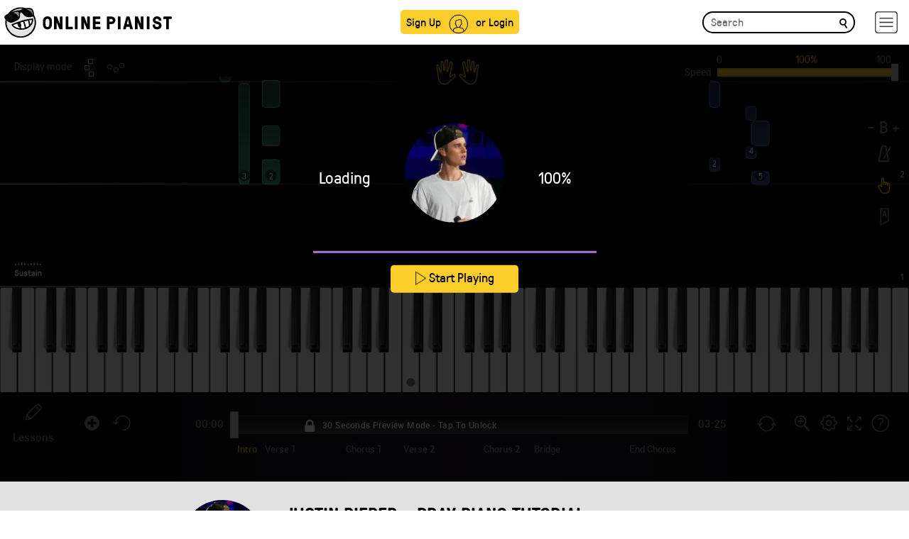

--- FILE ---
content_type: text/html; charset=UTF-8
request_url: https://www.onlinepianist.com/piano-songs/justin-bieber/pray
body_size: 52914
content:
<!DOCTYPE HTML>

<html lang="en">
<head>
    <title>Pray Piano Tutorial - Justin Bieber | OnlinePianist</title>
    <meta http-equiv="Content-Type" content="text/html; charset=UTF-8" />
    <meta name="viewport" content="width=device-width, initial-scale=1">
    <meta name="Description" content="Learn how to play Pray by Justin Bieber on piano with OnlinePianist, a one of a kind animated piano tutorial application." />
    <META NAME="ROBOTS" CONTENT="INDEX, FOLLOW" />
	<meta name="csrf-token" content="9GH89ZGWaaMl8hHXTAeAbNsk4th5pLLf3Rx3jt8a">
    <meta name="apple-itunes-app" content="app-id=642104967, app-argument=https://www.onlinepianist.com" />

            <link rel="canonical" href="https://www.onlinepianist.com/piano-songs/justin-bieber/pray" />
<link rel="preconnect" href="https://assets.onlinepianist.com">


<script src="https://assets.onlinepianist.com/assets/js/1.01/jquery.bootstrap.gzip.js"></script>
<script src="/js/main.js?v3"></script>


	

<script defer src="https://assets.onlinepianist.com/assets/js/player/1.1/all.min.gz.js"></script>
<script defer src="/player/api/passparams.js?songid=1366"></script>



      
            



<!-- GDPR Stub File -->
	<script>"use strict"; function _typeof(t) { return (_typeof = "function" == typeof Symbol && "symbol" == typeof Symbol.iterator ? function (t) { return typeof t } : function (t) { return t && "function" == typeof Symbol && t.constructor === Symbol && t !== Symbol.prototype ? "symbol" : typeof t })(t) } !function () { var t = function () { var t, e, o = [], n = window, r = n; for (; r;) { try { if (r.frames.__tcfapiLocator) { t = r; break } } catch (t) { } if (r === n.top) break; r = r.parent } t || (!function t() { var e = n.document, o = !!n.frames.__tcfapiLocator; if (!o) if (e.body) { var r = e.createElement("iframe"); r.style.cssText = "display:none", r.name = "__tcfapiLocator", e.body.appendChild(r) } else setTimeout(t, 5); return !o }(), n.__tcfapi = function () { for (var t = arguments.length, n = new Array(t), r = 0; r < t; r++)n[r] = arguments[r]; if (!n.length) return o; "setGdprApplies" === n[0] ? n.length > 3 && 2 === parseInt(n[1], 10) && "boolean" == typeof n[3] && (e = n[3], "function" == typeof n[2] && n[2]("set", !0)) : "ping" === n[0] ? "function" == typeof n[2] && n[2]({ gdprApplies: e, cmpLoaded: !1, cmpStatus: "stub" }) : o.push(n) }, n.addEventListener("message", (function (t) { var e = "string" == typeof t.data, o = {}; if (e) try { o = JSON.parse(t.data) } catch (t) { } else o = t.data; var n = "object" === _typeof(o) && null !== o ? o.__tcfapiCall : null; n && window.__tcfapi(n.command, n.version, (function (o, r) { var a = { __tcfapiReturn: { returnValue: o, success: r, callId: n.callId } }; t && t.source && t.source.postMessage && t.source.postMessage(e ? JSON.stringify(a) : a, "*") }), n.parameter) }), !1)) }; "undefined" != typeof module ? module.exports = t : t() }();
	</script>

	<!-- CCPA Stub File -->
	<script>(function () { var e = false; var c = window; var t = document; function r() { if (!c.frames["__uspapiLocator"]) { if (t.body) { var a = t.body; var e = t.createElement("iframe"); e.style.cssText = "display:none"; e.name = "__uspapiLocator"; a.appendChild(e) } else { setTimeout(r, 5) } } } r(); function p() { var a = arguments; __uspapi.a = __uspapi.a || []; if (!a.length) { return __uspapi.a } else if (a[0] === "ping") { a[2]({ gdprAppliesGlobally: e, cmpLoaded: false }, true) } else { __uspapi.a.push([].slice.apply(a)) } } function l(t) { var r = typeof t.data === "string"; try { var a = r ? JSON.parse(t.data) : t.data; if (a.__cmpCall) { var n = a.__cmpCall; c.__uspapi(n.command, n.parameter, function (a, e) { var c = { __cmpReturn: { returnValue: a, success: e, callId: n.callId } }; t.source.postMessage(r ? JSON.stringify(c) : c, "*") }) } } catch (a) { } } if (typeof __uspapi !== "function") { c.__uspapi = p; __uspapi.msgHandler = l; c.addEventListener("message", l, false) } })();
	</script>

	<!-- GPP Stub File -->
	<script>window.__gpp_addFrame=function(e){if(!window.frames[e])if(document.body){var t=document.createElement("iframe");t.style.cssText="display:none",t.name=e,document.body.appendChild(t)}else window.setTimeout(window.__gpp_addFrame,10,e)},window.__gpp_stub=function(){var e=arguments;if(__gpp.queue=__gpp.queue||[],__gpp.events=__gpp.events||[],!e.length||1==e.length&&"queue"==e[0])return __gpp.queue;if(1==e.length&&"events"==e[0])return __gpp.events;var t=e[0],p=e.length>1?e[1]:null,s=e.length>2?e[2]:null;if("ping"===t)p({gppVersion:"1.1",cmpStatus:"stub",cmpDisplayStatus:"hidden",signalStatus:"not ready",supportedAPIs:["2:tcfeuv2","5:tcfcav1","6:uspv1","7:usnatv1","8:uscav1","9:usvav1","10:uscov1","11:usutv1","12:usctv1"],cmpId:0,sectionList:[],applicableSections:[],gppString:"",parsedSections:{}},!0);else if("addEventListener"===t){"lastId"in __gpp||(__gpp.lastId=0),__gpp.lastId++;var n=__gpp.lastId;__gpp.events.push({id:n,callback:p,parameter:s}),p({eventName:"listenerRegistered",listenerId:n,data:!0,pingData:{gppVersion:"1.1",cmpStatus:"stub",cmpDisplayStatus:"hidden",signalStatus:"not ready",supportedAPIs:["2:tcfeuv2","5:tcfcav1","6:uspv1","7:usnatv1","8:uscav1","9:usvav1","10:uscov1","11:usutv1","12:usctv1"],cmpId:0,sectionList:[],applicableSections:[],gppString:"",parsedSections:{}}},!0)}else if("removeEventListener"===t){for(var a=!1,i=0;i<__gpp.events.length;i++)if(__gpp.events[i].id==s){__gpp.events.splice(i,1),a=!0;break}p({eventName:"listenerRemoved",listenerId:s,data:a,pingData:{gppVersion:"1.1",cmpStatus:"stub",cmpDisplayStatus:"hidden",signalStatus:"not ready",supportedAPIs:["2:tcfeuv2","5:tcfcav1","6:uspv1","7:usnatv1","8:uscav1","9:usvav1","10:uscov1","11:usutv1","12:usctv1"],cmpId:0,sectionList:[],applicableSections:[],gppString:"",parsedSections:{}}},!0)}else"hasSection"===t?p(!1,!0):"getSection"===t||"getField"===t?p(null,!0):__gpp.queue.push([].slice.apply(e))},window.__gpp_msghandler=function(e){var t="string"==typeof e.data;try{var p=t?JSON.parse(e.data):e.data}catch(e){p=null}if("object"==typeof p&&null!==p&&"__gppCall"in p){var s=p.__gppCall;window.__gpp(s.command,(function(p,n){var a={__gppReturn:{returnValue:p,success:n,callId:s.callId}};e.source.postMessage(t?JSON.stringify(a):a,"*")}),"parameter"in s?s.parameter:null,"version"in s?s.version:"1.1")}},"__gpp"in window&&"function"==typeof window.__gpp||(window.__gpp=window.__gpp_stub,window.addEventListener("message",window.__gpp_msghandler,!1),window.__gpp_addFrame("__gppLocator"));
	</script>

	<script>
		window._sp_queue = [];
		window._sp_ = {
			config: {
				accountId: 1638,
				baseEndpoint: "https://cdn.privacy-mgmt.com",
				usnat: {
					includeUspApi: true,
				},

				gdpr: {},
				events: {
					onMessageChoiceSelect: function () {
						console.log("[event] onMessageChoiceSelect", arguments);
					},
					onMessageReady: function () {
						console.log("[event] onMessageReady", arguments);
					},
					onMessageChoiceError: function () {
						console.log("[event] onMessageChoiceError", arguments);
					},
					onPrivacyManagerAction: function () {
						console.log("[event] onPrivacyManagerAction", arguments);
					},
					onPMCancel: function () {
						console.log("[event] onPMCancel", arguments);
					},
					onMessageReceiveData: function () {
						console.log("[event] onMessageReceiveData", arguments);
					},
					onSPPMObjectReady: function () {
						console.log("[event] onSPPMObjectReady", arguments);
					},

					/* Function required for resurfacing links */
					onConsentReady: function (message_type, uuid, string, info) {
						if (message_type == "usnat" && info.applies) {
							/* code to insert the GPP footer link */
							document.getElementById("pmLink").style.visibility = "visible";
							document.getElementById("pmLink").innerHTML =
								"Do Not Sell or Share My Personal Information";
							document.getElementById("pmLink").onclick = function () {
								/* Set GPP ID */
								window._sp_.usnat.loadPrivacyManagerModal("1035372");
							};
						}
						if (message_type == "gdpr" && info.applies) {
							/* code to insert the GDPR footer link */
							document.getElementById("pmLink").style.visibility = "visible";
							document.getElementById("pmLink").innerHTML =
								"Privacy Preferences";
							document.getElementById("pmLink").onclick = function () {
								/* Set GDPR ID */
								window._sp_.gdpr.loadPrivacyManagerModal("899033");
							};
						}
					},
					onError: function () {
						console.log("[event] onError", arguments);
					},
				},
			},
		};
	</script>
	<script src="https://cdn.privacy-mgmt.com/unified/wrapperMessagingWithoutDetection.js" async></script>	
     <!-- Android manifest -->
    <link rel="manifest" href="/manifest.json">
        <style>
    @font-face {font-family: GT-Pressura;src: url(https://assets.onlinepianist.com/assets/fonts/GT-Pressura/gt-pressura-regular.eot?#iefix) format("embedded-opentype"), url(https://assets.onlinepianist.com/assets/fonts/GT-Pressura/gt-pressura-regular.woff2) format("woff2"), url(https://assets.onlinepianist.com/assets/fonts/GT-Pressura/gt-pressura-regular.woff) format("woff"), url(https://assets.onlinepianist.com/assets/fonts/GT-Pressura/gt-pressura-regular.ttf) format("truetype"), url(https://assets.onlinepianist.com/assets/fonts/GT-Pressura/gt-pressura-regular.svg#font) format("svg");font-weight: 400;font-style: normal;}@font-face {font-family: GT-Pressura-Light;src: url(https://assets.onlinepianist.com/assets/fonts/GT-Pressura/gt-pressura-regular.eot?#iefix) format("embedded-opentype"), url(https://assets.onlinepianist.com/assets/fonts/GT-Pressura/gt-pressura-regular.woff2) format("woff2"), url(https://assets.onlinepianist.com/assets/fonts/GT-Pressura/gt-pressura-regular.woff) format("woff"), url(https://assets.onlinepianist.com/assets/fonts/GT-Pressura/gt-pressura-regular.ttf) format("truetype"), url(https://assets.onlinepianist.com/assets/fonts/GT-Pressura/gt-pressura-regular.svg#font) format("svg");font-weight: lighter;font-style: normal;}@font-face {font-family: GT-Pressura-Bold;src: url(https://assets.onlinepianist.com/assets/fonts/GT-Pressura/gt-pressura-regular.eot?#iefix) format("embedded-opentype"), url(https://assets.onlinepianist.com/assets/fonts/GT-Pressura/gt-pressura-regular.woff2) format("woff2"), url(https://assets.onlinepianist.com/assets/fonts/GT-Pressura/gt-pressura-regular.woff) format("woff"), url(https://assets.onlinepianist.com/assets/fonts/GT-Pressura/gt-pressura-regular.ttf) format("truetype"), url(https://assets.onlinepianist.com/assets/fonts/GT-Pressura/gt-pressura-regular.svg#font) format("svg");font-weight: 700;font-style: normal;}@font-face {font-family: Roboto;src: url(https://assets.onlinepianist.com/assets/fonts/Roboto/roboto-medium.eot?#iefix) format("embedded-opentype"), url(https://assets.onlinepianist.com/assets/fonts/Roboto/roboto-medium.woff2) format("woff2"), url(https://assets.onlinepianist.com/assets/fonts/Roboto/roboto-medium.woff) format("woff"), url(https://assets.onlinepianist.com/assets/fonts/Roboto/roboto-medium.ttf) format("truetype"), url(https://assets.onlinepianist.com/assets/fonts/Roboto/roboto-medium.svg#font) format("svg");font-weight: 400;font-style: normal;}fieldset {padding: 0;margin: 0;border: 0;min-width: 0;}legend {display: block;width: 100%;padding: 0;margin-bottom: 20px;font-size: 21px;line-height: inherit;color: #333;border: 0;border-bottom: 1px solid #e5e5e5;}label {display: inline-block;max-width: 100%;margin-bottom: 5px;font-weight: 700;}input[type="search"] {box-sizing: border-box;}input[type="checkbox"], input[type="radio"] {margin: 4px 0 0;margin-top: 1px\9;line-height: normal;}input[type="file"] {display: block;}input[type="range"] {display: block;width: 100%;}select[multiple], select[size] {height: auto;}input[type="checkbox"]:focus, input[type="file"]:focus, input[type="radio"]:focus {outline: thin dotted;outline: 5px auto -webkit-focus-ring-color;outline-offset: -2px;}output {display: block;padding-top: 7px;font-size: 14px;line-height: 1.42857;color: #555;}.form-control {display: block;width: 100%;height: 34px;padding: 6px 12px;font-size: 14px;line-height: 1.42857;color: #555;background-color: #fff;background-image: none;border: 1px solid #ccc;border-radius: 4px;box-shadow: inset 0 1px 1px rgba(0, 0, 0, 0.075);transition: border-color ease-in-out 0.15s, box-shadow ease-in-out 0.15s;}.form-control:focus {border-color: #66afe9;outline: 0;box-shadow: inset 0 1px 1px rgba(0, 0, 0, 0.075), 0 0 8px rgba(102, 175, 233, 0.6);}.form-control::-moz-placeholder {color: #999;opacity: 1;}.form-control:-ms-input-placeholder {color: #999;}.form-control::-webkit-input-placeholder {color: #999;}.form-control[disabled], .form-control[readonly], fieldset[disabled] .form-control {background-color: #eee;opacity: 1;}.form-control[disabled], fieldset[disabled] .form-control {cursor: not-allowed;}textarea.form-control {height: auto;}input[type="search"] {-webkit-appearance: none;}@media screen and (-webkit-min-device-pixel-ratio: 0) {input[type="date"].form-control, input[type="datetime-local"].form-control, input[type="month"].form-control, input[type="time"].form-control {line-height: 34px;}.input-group-sm input[type="date"], .input-group-sm input[type="datetime-local"], .input-group-sm input[type="month"], .input-group-sm input[type="time"], input[type="date"].input-sm, input[type="datetime-local"].input-sm, input[type="month"].input-sm, input[type="time"].input-sm {line-height: 30px;}.input-group-lg input[type="date"], .input-group-lg input[type="datetime-local"], .input-group-lg input[type="month"], .input-group-lg input[type="time"], input[type="date"].input-lg, input[type="datetime-local"].input-lg, input[type="month"].input-lg, input[type="time"].input-lg {line-height: 46px;}}.form-group {margin-bottom: 15px;}.checkbox, .radio {position: relative;display: block;margin-top: 10px;margin-bottom: 10px;}.checkbox label, .radio label {min-height: 20px;padding-left: 20px;margin-bottom: 0;font-weight: 400;cursor: pointer;}.checkbox input[type="checkbox"], .checkbox-inline input[type="checkbox"], .radio input[type="radio"], .radio-inline input[type="radio"] {position: absolute;margin-left: -20px;margin-top: 4px\9;}.checkbox + .checkbox, .radio + .radio {margin-top: -5px;}.checkbox-inline, .radio-inline {position: relative;display: inline-block;padding-left: 20px;margin-bottom: 0;vertical-align: middle;font-weight: 400;cursor: pointer;}.checkbox-inline + .checkbox-inline, .radio-inline + .radio-inline {margin-top: 0;margin-left: 10px;}fieldset[disabled] input[type="checkbox"], fieldset[disabled] input[type="radio"], input[type="checkbox"].disabled, input[type="checkbox"][disabled], input[type="radio"].disabled, input[type="radio"][disabled] {cursor: not-allowed;}.checkbox-inline.disabled, .radio-inline.disabled, fieldset[disabled] .checkbox-inline, fieldset[disabled] .radio-inline {cursor: not-allowed;}.checkbox.disabled label, .radio.disabled label, fieldset[disabled] .checkbox label, fieldset[disabled] .radio label {cursor: not-allowed;}.form-control-static {padding-top: 7px;padding-bottom: 7px;margin-bottom: 0;min-height: 34px;}.form-control-static.input-lg, .form-control-static.input-sm {padding-left: 0;padding-right: 0;}.input-sm {height: 30px;padding: 5px 10px;font-size: 12px;line-height: 1.5;border-radius: 3px;}select.input-sm {height: 30px;line-height: 30px;}select[multiple].input-sm, textarea.input-sm {height: auto;}.form-group-sm .form-control {height: 30px;padding: 5px 10px;font-size: 12px;line-height: 1.5;border-radius: 3px;}.form-group-sm select.form-control {height: 30px;line-height: 30px;}.form-group-sm select[multiple].form-control, .form-group-sm textarea.form-control {height: auto;}.form-group-sm .form-control-static {height: 30px;min-height: 32px;padding: 6px 10px;font-size: 12px;line-height: 1.5;}.input-lg {height: 46px;padding: 10px 16px;font-size: 18px;line-height: 1.33333;border-radius: 6px;}select.input-lg {height: 46px;line-height: 46px;}select[multiple].input-lg, textarea.input-lg {height: auto;}.form-group-lg .form-control {height: 46px;padding: 10px 16px;font-size: 18px;line-height: 1.33333;border-radius: 6px;}.form-group-lg select.form-control {height: 46px;line-height: 46px;}.form-group-lg select[multiple].form-control, .form-group-lg textarea.form-control {height: auto;}.form-group-lg .form-control-static {height: 46px;min-height: 38px;padding: 11px 16px;font-size: 18px;line-height: 1.33333;}.has-feedback {position: relative;}.has-feedback .form-control {padding-right: 42.5px;}.form-control-feedback {position: absolute;top: 0;right: 0;z-index: 2;display: block;width: 34px;height: 34px;line-height: 34px;text-align: center;pointer-events: none;}.form-group-lg .form-control + .form-control-feedback, .input-group-lg + .form-control-feedback, .input-lg + .form-control-feedback {width: 46px;height: 46px;line-height: 46px;}.form-group-sm .form-control + .form-control-feedback, .input-group-sm + .form-control-feedback, .input-sm + .form-control-feedback {width: 30px;height: 30px;line-height: 30px;}.has-success .checkbox, .has-success .checkbox-inline, .has-success .control-label, .has-success .help-block, .has-success .radio, .has-success .radio-inline, .has-success.checkbox label, .has-success.checkbox-inline label, .has-success.radio label, .has-success.radio-inline label {color: #3c763d;}.has-success .form-control {border-color: #3c763d;box-shadow: inset 0 1px 1px rgba(0, 0, 0, 0.075);}.has-success .form-control:focus {border-color: #2b542c;box-shadow: inset 0 1px 1px rgba(0, 0, 0, 0.075), 0 0 6px #67b168;}.has-success .input-group-addon {color: #3c763d;border-color: #3c763d;background-color: #dff0d8;}.has-success .form-control-feedback {color: #3c763d;}.has-warning .checkbox, .has-warning .checkbox-inline, .has-warning .control-label, .has-warning .help-block, .has-warning .radio, .has-warning .radio-inline, .has-warning.checkbox label, .has-warning.checkbox-inline label, .has-warning.radio label, .has-warning.radio-inline label {color: #8a6d3b;}.has-warning .form-control {border-color: #8a6d3b;box-shadow: inset 0 1px 1px rgba(0, 0, 0, 0.075);}.has-warning .form-control:focus {border-color: #66512c;box-shadow: inset 0 1px 1px rgba(0, 0, 0, 0.075), 0 0 6px #c0a16b;}.has-warning .input-group-addon {color: #8a6d3b;border-color: #8a6d3b;background-color: #fcf8e3;}.has-warning .form-control-feedback {color: #8a6d3b;}.has-error .checkbox, .has-error .checkbox-inline, .has-error .control-label, .has-error .help-block, .has-error .radio, .has-error .radio-inline, .has-error.checkbox label, .has-error.checkbox-inline label, .has-error.radio label, .has-error.radio-inline label {color: #a94442;}.has-error .form-control {border-color: #a94442;box-shadow: inset 0 1px 1px rgba(0, 0, 0, 0.075);}.has-error .form-control:focus {border-color: #843534;box-shadow: inset 0 1px 1px rgba(0, 0, 0, 0.075), 0 0 6px #ce8483;}.has-error .input-group-addon {color: #a94442;border-color: #a94442;background-color: #f2dede;}.has-error .form-control-feedback {color: #a94442;}.has-feedback label ~ .form-control-feedback {top: 25px;}.has-feedback label.sr-only ~ .form-control-feedback {top: 0;}.help-block {display: block;margin-top: 5px;margin-bottom: 10px;color: #737373;}@media (min-width: 768px) {.form-inline .form-group {display: inline-block;margin-bottom: 0;vertical-align: middle;}.form-inline .form-control {display: inline-block;width: auto;vertical-align: middle;}.form-inline .form-control-static {display: inline-block;}.form-inline .input-group {display: inline-table;vertical-align: middle;}.form-inline .input-group .form-control, .form-inline .input-group .input-group-addon, .form-inline .input-group .input-group-btn {width: auto;}.form-inline .input-group > .form-control {width: 100%;}.form-inline .control-label {margin-bottom: 0;vertical-align: middle;}.form-inline .checkbox, .form-inline .radio {display: inline-block;margin-top: 0;margin-bottom: 0;vertical-align: middle;}.form-inline .checkbox label, .form-inline .radio label {padding-left: 0;}.form-inline .checkbox input[type="checkbox"], .form-inline .radio input[type="radio"] {position: relative;margin-left: 0;}.form-inline .has-feedback .form-control-feedback {top: 0;}}.form-horizontal .checkbox, .form-horizontal .checkbox-inline, .form-horizontal .radio, .form-horizontal .radio-inline {margin-top: 0;margin-bottom: 0;padding-top: 7px;}.form-horizontal .checkbox, .form-horizontal .radio {min-height: 27px;}.form-horizontal .form-group {margin-left: -15px;margin-right: -15px;}.form-horizontal .form-group:after, .form-horizontal .form-group:before {content: " ";display: table;}.form-horizontal .form-group:after {clear: both;}@media (min-width: 768px) {.form-horizontal .control-label {text-align: right;margin-bottom: 0;padding-top: 7px;}}.form-horizontal .has-feedback .form-control-feedback {right: 15px;}@media (min-width: 768px) {.form-horizontal .form-group-lg .control-label {padding-top: 14.33333px;font-size: 18px;}}@media (min-width: 768px) {.form-horizontal .form-group-sm .control-label {padding-top: 6px;font-size: 12px;}}html {font-family: sans-serif;-ms-text-size-adjust: 100%;-webkit-text-size-adjust: 100%;}body {margin: 0;}article, aside, details, figcaption, figure, footer, header, hgroup, main, menu, nav, section, summary {display: block;}audio, canvas, progress, video {display: inline-block;vertical-align: baseline;}audio:not([controls]) {display: none;height: 0;}[hidden], template {display: none;}a {background-color: transparent;}a:active, a:hover {outline: 0;}abbr[title] {border-bottom: 1px dotted;}b, strong {font-weight: 700;}dfn {font-style: italic;}.artists p, h1 {font-size: 2em;margin: 0.67em 0;}mark {background: #ff0;color: #000;}small {font-size: 80%;}sub, sup {font-size: 75%;line-height: 0;position: relative;vertical-align: baseline;}sup {top: -0.5em;}sub {bottom: -0.25em;}img {border: 0;}svg:not(:root) {overflow: hidden;}figure {margin: 1em 40px;}hr {box-sizing: content-box;height: 0;}pre {overflow: auto;}code, kbd, pre, samp {font-family: monospace, monospace;font-size: 1em;}.new-modal .modal-body a, button, input, optgroup, select, textarea {color: inherit;font: inherit;margin: 0;}.new-modal .modal-body a, button {overflow: visible;}.new-modal .modal-body a, button, select {text-transform: none;}.new-modal .modal-body a, button, html input[type="button"], input[type="reset"], input[type="submit"] {-webkit-appearance: button;cursor: pointer;}.new-modal .modal-body a[disabled], button[disabled], html input[disabled] {cursor: default;}.new-modal .modal-body a::-moz-focus-inner, button::-moz-focus-inner, input::-moz-focus-inner {border: 0;padding: 0;}input {line-height: normal;}input[type="checkbox"], input[type="radio"] {box-sizing: border-box;padding: 0;}input[type="number"]::-webkit-inner-spin-button, input[type="number"]::-webkit-outer-spin-button {height: auto;}input[type="search"] {-webkit-appearance: textfield;box-sizing: content-box;}input[type="search"]::-webkit-search-cancel-button, input[type="search"]::-webkit-search-decoration {-webkit-appearance: none;}fieldset {border: 1px solid silver;margin: 0 2px;padding: 0.35em 0.625em 0.75em;}legend {border: 0;padding: 0;}textarea {overflow: auto;}optgroup {font-weight: 700;}table {border-collapse: collapse;border-spacing: 0;}td, th {padding: 0;}* {box-sizing: border-box;}:after, :before {box-sizing: border-box;}html {font-size: 10px;-webkit-tap-highlight-color: transparent;}body {font-family: "Helvetica Neue", Helvetica, Arial, sans-serif;font-size: 14px;line-height: 1.42857;color: #333;background-color: #fff;}.new-modal .modal-body a, button, input, select, textarea {font-family: inherit;font-size: inherit;line-height: inherit;}a {color: #337ab7;text-decoration: none;}a:focus, a:hover {color: #23527c;text-decoration: underline;}a:focus {outline: thin dotted;outline: 5px auto -webkit-focus-ring-color;outline-offset: -2px;}figure {margin: 0;}img {vertical-align: middle;}.img-responsive {display: block;max-width: 100%;height: auto;}.img-rounded {border-radius: 6px;}.img-thumbnail {padding: 4px;line-height: 1.42857;background-color: #fff;border: 1px solid #ddd;border-radius: 4px;transition: all 0.2s ease-in-out;display: inline-block;max-width: 100%;height: auto;}.img-circle {border-radius: 50%;}hr {margin-top: 20px;margin-bottom: 20px;border: 0;border-top: 1px solid #eee;}.sr-only {position: absolute;width: 1px;height: 1px;margin: -1px;padding: 0;overflow: hidden;clip: rect(0, 0, 0, 0);border: 0;}.sr-only-focusable:active, .sr-only-focusable:focus {position: static;width: auto;height: auto;margin: 0;overflow: visible;clip: auto;}[role="button"] {cursor: pointer;}.animated-tutorials h3, .artists p, .device div p, .h1, .h2, .h3, .h4, .h5, .h6, h1, h2, h3, h4, h5, h6 {font-family: inherit;font-weight: 500;line-height: 1.1;color: inherit;}.animated-tutorials h3 .small, .animated-tutorials h3 small, .artists p .small, .artists p small, .device div p .small, .device div p small, .h1 .small, .h1 small, .h2 .small, .h2 small, .h3 .small, .h3 small, .h4 .small, .h4 small, .h5 .small, .h5 small, .h6 .small, .h6 small, h1 .small, h1 small, h2 .small, h2 small, h3 .small, h3 small, h4 .small, h4 small, h5 .small, h5 small, h6 .small, h6 small {font-weight: 400;line-height: 1;color: #777;}.animated-tutorials h3, .artists p, .device div p, .h1, .h2, .h3, h1, h2, h3 {margin-top: 20px;margin-bottom: 10px;}.animated-tutorials h3 .small, .animated-tutorials h3 small, .artists p .small, .artists p small, .device div p .small, .device div p small, .h1 .small, .h1 small, .h2 .small, .h2 small, .h3 .small, .h3 small, h1 .small, h1 small, h2 .small, h2 small, h3 .small, h3 small {font-size: 65%;}.h4, .h5, .h6, h4, h5, h6 {margin-top: 10px;margin-bottom: 10px;}.h4 .small, .h4 small, .h5 .small, .h5 small, .h6 .small, .h6 small, h4 .small, h4 small, h5 .small, h5 small, h6 .small, h6 small {font-size: 75%;}.artists p, .h1, h1 {font-size: 36px;}.animated-tutorials h3, .device div p, .h2, h2 {font-size: 30px;}.h3, h3 {font-size: 24px;}.h4, h4 {font-size: 18px;}.h5, h5 {font-size: 14px;}.h6, h6 {font-size: 12px;}p {margin: 0 0 10px;}.lead {margin-bottom: 20px;font-size: 16px;font-weight: 300;line-height: 1.4;}@media (min-width: 768px) {.lead {font-size: 21px;}}.small, small {font-size: 85%;}.mark, mark {background-color: #fcf8e3;padding: 0.2em;}.text-left {text-align: left;}.text-right {text-align: right;}.text-center {text-align: center;}.text-justify {text-align: justify;}.text-nowrap {white-space: nowrap;}.text-lowercase {text-transform: lowercase;}.initialism, .text-uppercase {text-transform: uppercase;}.text-capitalize {text-transform: capitalize;}.text-muted {color: #777;}.text-primary {color: #337ab7;}a.text-primary:focus, a.text-primary:hover {color: #286090;}.text-success {color: #3c763d;}a.text-success:focus, a.text-success:hover {color: #2b542c;}.text-info {color: #31708f;}a.text-info:focus, a.text-info:hover {color: #245269;}.text-warning {color: #8a6d3b;}a.text-warning:focus, a.text-warning:hover {color: #66512c;}.text-danger {color: #a94442;}a.text-danger:focus, a.text-danger:hover {color: #843534;}.bg-primary {color: #fff;}.bg-primary {background-color: #337ab7;}a.bg-primary:focus, a.bg-primary:hover {background-color: #286090;}.bg-success {background-color: #dff0d8;}a.bg-success:focus, a.bg-success:hover {background-color: #c1e2b3;}.bg-info {background-color: #d9edf7;}a.bg-info:focus, a.bg-info:hover {background-color: #afd9ee;}.bg-warning {background-color: #fcf8e3;}a.bg-warning:focus, a.bg-warning:hover {background-color: #f7ecb5;}.bg-danger {background-color: #f2dede;}a.bg-danger:focus, a.bg-danger:hover {background-color: #e4b9b9;}.page-header {padding-bottom: 9px;margin: 40px 0 20px;border-bottom: 1px solid #eee;}ol, ul {margin-top: 0;margin-bottom: 10px;}ol ol, ol ul, ul ol, ul ul {margin-bottom: 0;}.list-unstyled {padding-left: 0;list-style: none;}.list-inline {padding-left: 0;list-style: none;margin-left: -5px;}.list-inline > li {display: inline-block;padding-left: 5px;padding-right: 5px;}dl {margin-top: 0;margin-bottom: 20px;}dd, dt {line-height: 1.42857;}dt {font-weight: 700;}dd {margin-left: 0;}.dl-horizontal dd:after, .dl-horizontal dd:before {content: " ";display: table;}.dl-horizontal dd:after {clear: both;}@media (min-width: 768px) {.dl-horizontal dt {float: left;width: 160px;clear: left;text-align: right;overflow: hidden;text-overflow: ellipsis;white-space: nowrap;}.dl-horizontal dd {margin-left: 180px;}}abbr[data-original-title], abbr[title] {cursor: help;border-bottom: 1px dotted #777;}.initialism {font-size: 90%;}blockquote {padding: 10px 20px;margin: 0 0 20px;font-size: 17.5px;border-left: 5px solid #eee;}blockquote ol:last-child, blockquote p:last-child, blockquote ul:last-child {margin-bottom: 0;}blockquote .small, blockquote footer, blockquote small {display: block;font-size: 80%;line-height: 1.42857;color: #777;}blockquote .small:before, blockquote footer:before, blockquote small:before {content: "\2014 \00A0";}.blockquote-reverse, blockquote.pull-right {padding-right: 15px;padding-left: 0;border-right: 5px solid #eee;border-left: 0;text-align: right;}.blockquote-reverse .small:before, .blockquote-reverse footer:before, .blockquote-reverse small:before, blockquote.pull-right .small:before, blockquote.pull-right footer:before, blockquote.pull-right small:before {content: "";}.blockquote-reverse .small:after, .blockquote-reverse footer:after, .blockquote-reverse small:after, blockquote.pull-right .small:after, blockquote.pull-right footer:after, blockquote.pull-right small:after {content: "\00A0 \2014";}address {margin-bottom: 20px;font-style: normal;line-height: 1.42857;}.container {margin-right: auto;margin-left: auto;padding-left: 15px;padding-right: 15px;}.container:after, .container:before {content: " ";display: table;}.container:after {clear: both;}@media (min-width: 768px) {.container {width: 750px;}}@media (min-width: 992px) {.container {width: 970px;}}@media (min-width: 1200px) {.container {width: 64vw;max-width:1170px;}}.container-fluid {margin-right: auto;margin-left: auto;padding-left: 15px;padding-right: 15px;}.container-fluid:after, .container-fluid:before {content: " ";display: table;}.container-fluid:after {clear: both;}.row {margin-left: -15px;margin-right: -15px;}.row:after, .row:before {content: " ";display: table;}.row:after {clear: both;}.col-lg-1, .col-lg-10, .col-lg-11, .col-lg-12, .col-lg-2, .col-lg-3, .col-lg-4, .col-lg-5, .col-lg-6, .col-lg-7, .col-lg-8, .col-lg-9, .col-md-1, .col-md-10, .col-md-11, .col-md-12, .col-md-2, .col-md-3, .col-md-4, .col-md-5, .col-md-6, .col-md-7, .col-md-8, .col-md-9, .col-sm-1, .col-sm-10, .col-sm-11, .col-sm-12, .col-sm-2, .col-sm-3, .col-sm-4, .col-sm-5, .col-sm-6, .col-sm-7, .col-sm-8, .col-sm-9, .col-xs-1, .col-xs-10, .col-xs-11, .col-xs-12, .col-xs-2, .col-xs-3, .col-xs-4, .col-xs-5, .col-xs-6, .col-xs-7, .col-xs-8, .col-xs-9 {position: relative;min-height: 1px;padding-left: 15px;padding-right: 15px;}.col-xs-1, .col-xs-10, .col-xs-11, .col-xs-12, .col-xs-2, .col-xs-3, .col-xs-4, .col-xs-5, .col-xs-6, .col-xs-7, .col-xs-8, .col-xs-9 {float: left;}.col-xs-1 {width: 8.33333%;}.col-xs-2 {width: 16.66667%;}.col-xs-3 {width: 25%;}.col-xs-4 {width: 33.33333%;}.col-xs-5 {width: 41.66667%;}.col-xs-6 {width: 50%;}.col-xs-7 {width: 58.33333%;}.col-xs-8 {width: 66.66667%;}.col-xs-9 {width: 75%;}.col-xs-10 {width: 83.33333%;}.col-xs-11 {width: 91.66667%;}.col-xs-12 {width: 100%;}.col-xs-pull-0 {right: auto;}.col-xs-pull-1 {right: 8.33333%;}.col-xs-pull-2 {right: 16.66667%;}.col-xs-pull-3 {right: 25%;}.col-xs-pull-4 {right: 33.33333%;}.col-xs-pull-5 {right: 41.66667%;}.col-xs-pull-6 {right: 50%;}.col-xs-pull-7 {right: 58.33333%;}.col-xs-pull-8 {right: 66.66667%;}.col-xs-pull-9 {right: 75%;}.col-xs-pull-10 {right: 83.33333%;}.col-xs-pull-11 {right: 91.66667%;}.col-xs-pull-12 {right: 100%;}.col-xs-push-0 {left: auto;}.col-xs-push-1 {left: 8.33333%;}.col-xs-push-2 {left: 16.66667%;}.col-xs-push-3 {left: 25%;}.col-xs-push-4 {left: 33.33333%;}.col-xs-push-5 {left: 41.66667%;}.col-xs-push-6 {left: 50%;}.col-xs-push-7 {left: 58.33333%;}.col-xs-push-8 {left: 66.66667%;}.col-xs-push-9 {left: 75%;}.col-xs-push-10 {left: 83.33333%;}.col-xs-push-11 {left: 91.66667%;}.col-xs-push-12 {left: 100%;}.col-xs-offset-0 {margin-left: 0;}.col-xs-offset-1 {margin-left: 8.33333%;}.col-xs-offset-2 {margin-left: 16.66667%;}.col-xs-offset-3 {margin-left: 25%;}.col-xs-offset-4 {margin-left: 33.33333%;}.col-xs-offset-5 {margin-left: 41.66667%;}.col-xs-offset-6 {margin-left: 50%;}.col-xs-offset-7 {margin-left: 58.33333%;}.col-xs-offset-8 {margin-left: 66.66667%;}.col-xs-offset-9 {margin-left: 75%;}.col-xs-offset-10 {margin-left: 83.33333%;}.col-xs-offset-11 {margin-left: 91.66667%;}.col-xs-offset-12 {margin-left: 100%;}@media (min-width: 768px) {.col-sm-1, .col-sm-10, .col-sm-11, .col-sm-12, .col-sm-2, .col-sm-3, .col-sm-4, .col-sm-5, .col-sm-6, .col-sm-7, .col-sm-8, .col-sm-9 {float: left;}.col-sm-1 {width: 8.33333%;}.col-sm-2 {width: 16.66667%;}.col-sm-3 {width: 25%;}.col-sm-4 {width: 33.33333%;}.col-sm-5 {width: 41.66667%;}.col-sm-6 {width: 50%;}.col-sm-7 {width: 58.33333%;}.col-sm-8 {width: 66.66667%;}.col-sm-9 {width: 75%;}.col-sm-10 {width: 83.33333%;}.col-sm-11 {width: 91.66667%;}.col-sm-12 {width: 100%;}.col-sm-pull-0 {right: auto;}.col-sm-pull-1 {right: 8.33333%;}.col-sm-pull-2 {right: 16.66667%;}.col-sm-pull-3 {right: 25%;}.col-sm-pull-4 {right: 33.33333%;}.col-sm-pull-5 {right: 41.66667%;}.col-sm-pull-6 {right: 50%;}.col-sm-pull-7 {right: 58.33333%;}.col-sm-pull-8 {right: 66.66667%;}.col-sm-pull-9 {right: 75%;}.col-sm-pull-10 {right: 83.33333%;}.col-sm-pull-11 {right: 91.66667%;}.col-sm-pull-12 {right: 100%;}.col-sm-push-0 {left: auto;}.col-sm-push-1 {left: 8.33333%;}.col-sm-push-2 {left: 16.66667%;}.col-sm-push-3 {left: 25%;}.col-sm-push-4 {left: 33.33333%;}.col-sm-push-5 {left: 41.66667%;}.col-sm-push-6 {left: 50%;}.col-sm-push-7 {left: 58.33333%;}.col-sm-push-8 {left: 66.66667%;}.col-sm-push-9 {left: 75%;}.col-sm-push-10 {left: 83.33333%;}.col-sm-push-11 {left: 91.66667%;}.col-sm-push-12 {left: 100%;}.col-sm-offset-0 {margin-left: 0;}.col-sm-offset-1 {margin-left: 8.33333%;}.col-sm-offset-2 {margin-left: 16.66667%;}.col-sm-offset-3 {margin-left: 25%;}.col-sm-offset-4 {margin-left: 33.33333%;}.col-sm-offset-5 {margin-left: 41.66667%;}.col-sm-offset-6 {margin-left: 50%;}.col-sm-offset-7 {margin-left: 58.33333%;}.col-sm-offset-8 {margin-left: 66.66667%;}.col-sm-offset-9 {margin-left: 75%;}.col-sm-offset-10 {margin-left: 83.33333%;}.col-sm-offset-11 {margin-left: 91.66667%;}.col-sm-offset-12 {margin-left: 100%;}}@media (min-width: 992px) {.col-md-1, .col-md-10, .col-md-11, .col-md-12, .col-md-2, .col-md-3, .col-md-4, .col-md-5, .col-md-6, .col-md-7, .col-md-8, .col-md-9 {float: left;}.col-md-1 {width: 8.33333%;}.col-md-2 {width: 16.66667%;}.col-md-3 {width: 25%;}.col-md-4 {width: 33.33333%;}.col-md-5 {width: 41.66667%;}.col-md-6 {width: 50%;}.col-md-7 {width: 58.33333%;}.col-md-8 {width: 66.66667%;}.col-md-9 {width: 75%;}.col-md-10 {width: 83.33333%;}.col-md-11 {width: 91.66667%;}.col-md-12 {width: 100%;}.col-md-pull-0 {right: auto;}.col-md-pull-1 {right: 8.33333%;}.col-md-pull-2 {right: 16.66667%;}.col-md-pull-3 {right: 25%;}.col-md-pull-4 {right: 33.33333%;}.col-md-pull-5 {right: 41.66667%;}.col-md-pull-6 {right: 50%;}.col-md-pull-7 {right: 58.33333%;}.col-md-pull-8 {right: 66.66667%;}.col-md-pull-9 {right: 75%;}.col-md-pull-10 {right: 83.33333%;}.col-md-pull-11 {right: 91.66667%;}.col-md-pull-12 {right: 100%;}.col-md-push-0 {left: auto;}.col-md-push-1 {left: 8.33333%;}.col-md-push-2 {left: 16.66667%;}.col-md-push-3 {left: 25%;}.col-md-push-4 {left: 33.33333%;}.col-md-push-5 {left: 41.66667%;}.col-md-push-6 {left: 50%;}.col-md-push-7 {left: 58.33333%;}.col-md-push-8 {left: 66.66667%;}.col-md-push-9 {left: 75%;}.col-md-push-10 {left: 83.33333%;}.col-md-push-11 {left: 91.66667%;}.col-md-push-12 {left: 100%;}.col-md-offset-0 {margin-left: 0;}.col-md-offset-1 {margin-left: 8.33333%;}.col-md-offset-2 {margin-left: 16.66667%;}.col-md-offset-3 {margin-left: 25%;}.col-md-offset-4 {margin-left: 33.33333%;}.col-md-offset-5 {margin-left: 41.66667%;}.col-md-offset-6 {margin-left: 50%;}.col-md-offset-7 {margin-left: 58.33333%;}.col-md-offset-8 {margin-left: 66.66667%;}.col-md-offset-9 {margin-left: 75%;}.col-md-offset-10 {margin-left: 83.33333%;}.col-md-offset-11 {margin-left: 91.66667%;}.col-md-offset-12 {margin-left: 100%;}}@media (min-width: 1200px) {.col-lg-1, .col-lg-10, .col-lg-11, .col-lg-12, .col-lg-2, .col-lg-3, .col-lg-4, .col-lg-5, .col-lg-6, .col-lg-7, .col-lg-8, .col-lg-9 {float: left;}.col-lg-1 {width: 8.33333%;}.col-lg-2 {width: 16.66667%;}.col-lg-3 {width: 25%;}.col-lg-4 {width: 33.33333%;}.col-lg-5 {width: 41.66667%;}.col-lg-6 {width: 50%;}.col-lg-7 {width: 58.33333%;}.col-lg-8 {width: 66.66667%;}.col-lg-9 {width: 75%;}.col-lg-10 {width: 83.33333%;}.col-lg-11 {width: 91.66667%;}.col-lg-12 {width: 100%;}.col-lg-pull-0 {right: auto;}.col-lg-pull-1 {right: 8.33333%;}.col-lg-pull-2 {right: 16.66667%;}.col-lg-pull-3 {right: 25%;}.col-lg-pull-4 {right: 33.33333%;}.col-lg-pull-5 {right: 41.66667%;}.col-lg-pull-6 {right: 50%;}.col-lg-pull-7 {right: 58.33333%;}.col-lg-pull-8 {right: 66.66667%;}.col-lg-pull-9 {right: 75%;}.col-lg-pull-10 {right: 83.33333%;}.col-lg-pull-11 {right: 91.66667%;}.col-lg-pull-12 {right: 100%;}.col-lg-push-0 {left: auto;}.col-lg-push-1 {left: 8.33333%;}.col-lg-push-2 {left: 16.66667%;}.col-lg-push-3 {left: 25%;}.col-lg-push-4 {left: 33.33333%;}.col-lg-push-5 {left: 41.66667%;}.col-lg-push-6 {left: 50%;}.col-lg-push-7 {left: 58.33333%;}.col-lg-push-8 {left: 66.66667%;}.col-lg-push-9 {left: 75%;}.col-lg-push-10 {left: 83.33333%;}.col-lg-push-11 {left: 91.66667%;}.col-lg-push-12 {left: 100%;}.col-lg-offset-0 {margin-left: 0;}.col-lg-offset-1 {margin-left: 8.33333%;}.col-lg-offset-2 {margin-left: 16.66667%;}.col-lg-offset-3 {margin-left: 25%;}.col-lg-offset-4 {margin-left: 33.33333%;}.col-lg-offset-5 {margin-left: 41.66667%;}.col-lg-offset-6 {margin-left: 50%;}.col-lg-offset-7 {margin-left: 58.33333%;}.col-lg-offset-8 {margin-left: 66.66667%;}.col-lg-offset-9 {margin-left: 75%;}.col-lg-offset-10 {margin-left: 83.33333%;}.col-lg-offset-11 {margin-left: 91.66667%;}.col-lg-offset-12 {margin-left: 100%;}}.fade {opacity: 0;transition: opacity 0.15s linear;}.fade.in {opacity: 1;}.collapse {display: none;}.collapse.in {display: block;}tr.collapse.in {display: table-row;}tbody.collapse.in {display: table-row-group;}.collapsing {position: relative;height: 0;overflow: hidden;transition-property: height, visibility;transition-duration: 0.35s;transition-timing-function: ease;}.caret {display: inline-block;width: 0;height: 0;margin-left: 2px;vertical-align: middle;border-top: 4px dashed;border-top: 4px solid\9;border-right: 4px solid transparent;border-left: 4px solid transparent;}.dropdown, .dropup {position: relative;}.dropdown-toggle:focus {outline: 0;}.dropdown-menu {position: absolute;top: 100%;left: 0;z-index: 1000;display: none;float: left;min-width: 160px;padding: 5px 0;margin: 0 0 0;list-style: none;font-size: 14px;text-align: left;background-color: #fff;border: 1px solid #ccc;border: 1px solid rgba(0, 0, 0, 0.15);border-radius: 4px;box-shadow: 0 6px 12px rgba(0, 0, 0, 0.175);background-clip: padding-box;}.dropdown-menu.pull-right {right: 0;left: auto;}.dropdown-menu .divider {height: 1px;margin: 9px 0;overflow: hidden;background-color: #e5e5e5;}.dropdown-menu > li > a {display: block;padding: 3px 20px;clear: both;font-weight: 400;line-height: 1.42857;color: #333;white-space: nowrap;}.dropdown-menu > li > a:focus, .dropdown-menu > li > a:hover {text-decoration: none;color: #262626;background-color: #f5f5f5;}.dropdown-menu > .active > a, .dropdown-menu > .active > a:focus, .dropdown-menu > .active > a:hover {color: #fff;text-decoration: none;outline: 0;background-color: #337ab7;}.dropdown-menu > .disabled > a, .dropdown-menu > .disabled > a:focus, .dropdown-menu > .disabled > a:hover {color: #777;}.dropdown-menu > .disabled > a:focus, .dropdown-menu > .disabled > a:hover {text-decoration: none;background-color: transparent;background-image: none;filter: progid:DXImageTransform.Microsoft.gradient(enabled=false);cursor: not-allowed;}.open > .dropdown-menu {display: block;}.open > a {outline: 0;}.dropdown-menu-right {left: auto;right: 0;}.dropdown-menu-left {left: 0;right: auto;}.dropdown-header {display: block;padding: 3px 20px;font-size: 12px;line-height: 1.42857;color: #777;white-space: nowrap;}.dropdown-backdrop {position: fixed;left: 0;right: 0;bottom: 0;top: 0;z-index: 990;}.pull-right > .dropdown-menu {right: 0;left: auto;}.dropup .caret, .navbar-fixed-bottom .dropdown .caret {border-top: 0;border-bottom: 4px dashed;border-bottom: 4px solid\9;content: "";}.dropup .dropdown-menu, .navbar-fixed-bottom .dropdown .dropdown-menu {top: auto;bottom: 100%;margin-bottom: 2px;}@media (min-width: 768px) {.navbar-right .dropdown-menu {right: 0;left: auto;}.navbar-right .dropdown-menu-left {left: 0;right: auto;}}.nav {margin-bottom: 0;padding-left: 0;list-style: none;}.nav:after, .nav:before {content: " ";display: table;}.nav:after {clear: both;}.nav > li {position: relative;display: block;}.nav > li > a {position: relative;display: block;padding: 10px 15px;}.nav > li > a:focus, .nav > li > a:hover {text-decoration: none;background-color: #eee;}.nav > li.disabled > a {color: #777;}.nav > li.disabled > a:focus, .nav > li.disabled > a:hover {color: #777;text-decoration: none;background-color: transparent;cursor: not-allowed;}.nav .open > a, .nav .open > a:focus, .nav .open > a:hover {background-color: #eee;border-color: #337ab7;}.nav .nav-divider {height: 1px;margin: 9px 0;overflow: hidden;background-color: #e5e5e5;}.nav > li > a > img {max-width: none;}.nav-tabs {border-bottom: 1px solid #ddd;}.nav-tabs > li {float: left;margin-bottom: -1px;}.nav-tabs > li > a {margin-right: 2px;line-height: 1.42857;border: 1px solid transparent;border-radius: 4px 4px 0 0;}.nav-tabs > li > a:hover {border-color: #eee #eee #ddd;}.nav-tabs > li.active > a, .nav-tabs > li.active > a:focus, .nav-tabs > li.active > a:hover {color: #555;background-color: #fff;border: 1px solid #ddd;border-bottom-color: transparent;cursor: default;}.nav-pills > li {float: left;}.nav-pills > li > a {border-radius: 4px;}.nav-pills > li + li {margin-left: 2px;}.nav-pills > li.active > a, .nav-pills > li.active > a:focus, .nav-pills > li.active > a:hover {color: #fff;background-color: #337ab7;}.nav-stacked > li {float: none;}.nav-stacked > li + li {margin-top: 2px;margin-left: 0;}.nav-justified, .nav-tabs.nav-justified {width: 100%;}.nav-justified > li, .nav-tabs.nav-justified > li {float: none;}.nav-justified > li > a, .nav-tabs.nav-justified > li > a {text-align: center;margin-bottom: 5px;}.nav-justified > .dropdown .dropdown-menu {top: auto;left: auto;}@media (min-width: 768px) {.nav-justified > li, .nav-tabs.nav-justified > li {display: table-cell;width: 1%;}.nav-justified > li > a, .nav-tabs.nav-justified > li > a {margin-bottom: 0;}}.nav-tabs-justified, .nav-tabs.nav-justified {border-bottom: 0;}.nav-tabs-justified > li > a, .nav-tabs.nav-justified > li > a {margin-right: 0;border-radius: 4px;}.nav-tabs-justified > .active > a, .nav-tabs-justified > .active > a:focus, .nav-tabs-justified > .active > a:hover, .nav-tabs.nav-justified > .active > a, .nav-tabs.nav-justified > .active > a:focus, .nav-tabs.nav-justified > .active > a:hover {border: 1px solid #ddd;}@media (min-width: 768px) {.nav-tabs-justified > li > a, .nav-tabs.nav-justified > li > a {border-bottom: 1px solid #ddd;border-radius: 4px 4px 0 0;}.nav-tabs-justified > .active > a, .nav-tabs-justified > .active > a:focus, .nav-tabs-justified > .active > a:hover, .nav-tabs.nav-justified > .active > a, .nav-tabs.nav-justified > .active > a:focus, .nav-tabs.nav-justified > .active > a:hover {border-bottom-color: #fff;}}.tab-content > .tab-pane {display: none;}.tab-content > .active {display: block;}.nav-tabs .dropdown-menu {margin-top: -1px;border-top-right-radius: 0;border-top-left-radius: 0;}.navbar {position: relative;min-height: 50px;margin-bottom: 20px;border: 1px solid transparent;}.navbar:after, .navbar:before {content: " ";display: table;}.navbar:after {clear: both;}@media (min-width: 768px) {.navbar {border-radius: 4px;}}.navbar-header:after, .navbar-header:before {content: " ";display: table;}.navbar-header:after {clear: both;}@media (min-width: 768px) {.navbar-header {float: left;}}.navbar-collapse {overflow-x: visible;padding-right: 15px;padding-left: 15px;border-top: 1px solid transparent;box-shadow: inset 0 1px 0 rgba(255, 255, 255, 0.1);-webkit-overflow-scrolling: touch;}.navbar-collapse:after, .navbar-collapse:before {content: " ";display: table;}.navbar-collapse:after {clear: both;}.navbar-collapse.in {overflow-y: auto;}@media (min-width: 768px) {.navbar-collapse {width: auto;border-top: 0;box-shadow: none;}.navbar-collapse.collapse {display: block !important;height: auto !important;padding-bottom: 0;overflow: visible !important;}.navbar-collapse.in {overflow-y: visible;}.navbar-fixed-bottom .navbar-collapse, .navbar-fixed-top .navbar-collapse, .navbar-static-top .navbar-collapse {padding-left: 0;padding-right: 0;}}.navbar-fixed-bottom .navbar-collapse, .navbar-fixed-top .navbar-collapse {max-height: 340px;}@media (max-device-width: 480px) and (orientation: landscape) {.navbar-fixed-bottom .navbar-collapse, .navbar-fixed-top .navbar-collapse {max-height: 200px;}}.container-fluid > .navbar-collapse, .container-fluid > .navbar-header, .container > .navbar-collapse, .container > .navbar-header {margin-right: -15px;margin-left: -15px;}@media (min-width: 768px) {.container-fluid > .navbar-collapse, .container-fluid > .navbar-header, .container > .navbar-collapse, .container > .navbar-header {margin-right: 0;margin-left: 0;}}.navbar-static-top {z-index: 1000;border-width: 0 0 1px;}@media (min-width: 768px) {.navbar-static-top {border-radius: 0;}}.navbar-fixed-bottom, .navbar-fixed-top {position: fixed;right: 0;left: 0;z-index: 1030;}@media (min-width: 768px) {.navbar-fixed-bottom, .navbar-fixed-top {border-radius: 0;}}.navbar-fixed-top {top: 0;border-width: 0 0 1px;}.navbar-fixed-bottom {bottom: 0;margin-bottom: 0;border-width: 1px 0 0;}.navbar-brand {float: left;padding: 15px 15px;font-size: 18px;line-height: 20px;height: 50px;}.navbar-brand:focus, .navbar-brand:hover {text-decoration: none;}.navbar-brand > img {display: block;}@media (min-width: 768px) {.navbar > .container .navbar-brand, .navbar > .container-fluid .navbar-brand {margin-left: -15px;}}.navbar-toggle {position: relative;float: right;margin-right: 15px;padding: 9px 10px;margin-top: 8px;margin-bottom: 8px;background-color: transparent;background-image: none;border: 1px solid transparent;border-radius: 4px;}.navbar-toggle:focus {outline: 0;}.navbar-toggle .icon-bar {display: block;width: 22px;height: 2px;border-radius: 1px;}.navbar-toggle .icon-bar + .icon-bar {margin-top: 4px;}@media (min-width: 768px) {.navbar-toggle {display: none;}}.navbar-nav {margin: 7.5px -15px;}.navbar-nav > li > a {padding-top: 10px;padding-bottom: 10px;line-height: 20px;}@media (max-width: 767px) {.navbar-nav .open .dropdown-menu {position: static;float: none;width: auto;margin-top: 0;background-color: transparent;border: 0;box-shadow: none;}.navbar-nav .open .dropdown-menu .dropdown-header, .navbar-nav .open .dropdown-menu > li > a {padding: 5px 15px 5px 25px;}.navbar-nav .open .dropdown-menu > li > a {line-height: 20px;}.navbar-nav .open .dropdown-menu > li > a:focus, .navbar-nav .open .dropdown-menu > li > a:hover {background-image: none;}}@media (min-width: 768px) {.navbar-nav {float: left;margin: 0;}.navbar-nav > li {float: left;}.navbar-nav > li > a {padding-top: 15px;padding-bottom: 15px;}}.navbar-form {margin-left: -15px;margin-right: -15px;padding: 10px 15px;border-top: 1px solid transparent;border-bottom: 1px solid transparent;box-shadow: inset 0 1px 0 rgba(255, 255, 255, 0.1), 0 1px 0 rgba(255, 255, 255, 0.1);margin-top: 8px;margin-bottom: 8px;}@media (min-width: 768px) {.navbar-form .form-group {display: inline-block;margin-bottom: 0;vertical-align: middle;}.navbar-form .form-control {display: inline-block;width: auto;vertical-align: middle;}.navbar-form .form-control-static {display: inline-block;}.navbar-form .input-group {display: inline-table;vertical-align: middle;}.navbar-form .input-group .form-control, .navbar-form .input-group .input-group-addon, .navbar-form .input-group .input-group-btn {width: auto;}.navbar-form .input-group > .form-control {width: 100%;}.navbar-form .control-label {margin-bottom: 0;vertical-align: middle;}.navbar-form .checkbox, .navbar-form .radio {display: inline-block;margin-top: 0;margin-bottom: 0;vertical-align: middle;}.navbar-form .checkbox label, .navbar-form .radio label {padding-left: 0;}.navbar-form .checkbox input[type="checkbox"], .navbar-form .radio input[type="radio"] {position: relative;margin-left: 0;}.navbar-form .has-feedback .form-control-feedback {top: 0;}}@media (max-width: 767px) {.navbar-form .form-group {margin-bottom: 5px;}.navbar-form .form-group:last-child {margin-bottom: 0;}}@media (min-width: 768px) {.navbar-form {width: auto;border: 0;margin-left: 0;margin-right: 0;padding-top: 0;padding-bottom: 0;box-shadow: none;}}.navbar-nav > li > .dropdown-menu {margin-top: 0;border-top-right-radius: 0;border-top-left-radius: 0;}.navbar-fixed-bottom .navbar-nav > li > .dropdown-menu {margin-bottom: 0;border-top-right-radius: 4px;border-top-left-radius: 4px;border-bottom-right-radius: 0;border-bottom-left-radius: 0;}.navbar-btn {margin-top: 8px;margin-bottom: 8px;}.navbar-btn.btn-sm {margin-top: 10px;margin-bottom: 10px;}.navbar-btn.btn-xs {margin-top: 14px;margin-bottom: 14px;}.navbar-text {margin-top: 15px;margin-bottom: 15px;}@media (min-width: 768px) {.navbar-text {float: left;margin-left: 15px;margin-right: 15px;}}@media (min-width: 768px) {.navbar-left {float: left !important;}.navbar-right {float: right !important;margin-right: -15px;}.navbar-right ~ .navbar-right {margin-right: 0;}}.navbar-default {background-color: #a874de;border-color: none;}.navbar-default .navbar-brand {color: rgba(255, 255, 255, 0.43);}.navbar-default .navbar-brand:focus, .navbar-default .navbar-brand:hover {color: rgba(230, 230, 230, 0.43);background-color: transparent;}.navbar-default .navbar-text {color: #777;}.navbar-default .navbar-nav > li > a {color: rgba(255, 255, 255, 0.43);}.navbar-default .navbar-nav > li > a:focus, .navbar-default .navbar-nav > li > a:hover {color: #fff;background-color: transparent;}.navbar-default .navbar-nav > .active > a, .navbar-default .navbar-nav > .active > a:focus, .navbar-default .navbar-nav > .active > a:hover {color: #555;background-color: #9759d8;}.navbar-default .navbar-nav > .disabled > a, .navbar-default .navbar-nav > .disabled > a:focus, .navbar-default .navbar-nav > .disabled > a:hover {color: #ccc;background-color: transparent;}.navbar-default .navbar-toggle {border-color: none;}.navbar-default .navbar-toggle:focus, .navbar-default .navbar-toggle:hover {background-color: none;}.navbar-default .navbar-toggle .icon-bar {background-color: #000;}.navbar-default .navbar-collapse, .navbar-default .navbar-form {border-color: none;}.navbar-default .navbar-nav > .open > a, .navbar-default .navbar-nav > .open > a:focus, .navbar-default .navbar-nav > .open > a:hover {background-color: #9759d8;color: #555;}@media (max-width: 767px) {.navbar-default .navbar-nav .open .dropdown-menu > li > a {color: rgba(255, 255, 255, 0.43);}.navbar-default .navbar-nav .open .dropdown-menu > li > a:focus, .navbar-default .navbar-nav .open .dropdown-menu > li > a:hover {color: #fff;background-color: transparent;}.navbar-default .navbar-nav .open .dropdown-menu > .active > a, .navbar-default .navbar-nav .open .dropdown-menu > .active > a:focus, .navbar-default .navbar-nav .open .dropdown-menu > .active > a:hover {color: #555;background-color: #9759d8;}.navbar-default .navbar-nav .open .dropdown-menu > .disabled > a, .navbar-default .navbar-nav .open .dropdown-menu > .disabled > a:focus, .navbar-default .navbar-nav .open .dropdown-menu > .disabled > a:hover {color: #ccc;background-color: transparent;}}.navbar-default .navbar-link {color: rgba(255, 255, 255, 0.43);}.navbar-default .navbar-link:hover {color: #fff;}.navbar-default .btn-link {color: rgba(255, 255, 255, 0.43);}.navbar-default .btn-link:focus, .navbar-default .btn-link:hover {color: #fff;}.navbar-default .btn-link[disabled]:focus, .navbar-default .btn-link[disabled]:hover, fieldset[disabled] .navbar-default .btn-link:focus, fieldset[disabled] .navbar-default .btn-link:hover {color: #ccc;}.navbar-inverse {background-color: #222;border-color: #090909;}.navbar-inverse .navbar-brand {color: #9d9d9d;}.navbar-inverse .navbar-brand:focus, .navbar-inverse .navbar-brand:hover {color: #fff;background-color: transparent;}.navbar-inverse .navbar-text {color: #9d9d9d;}.navbar-inverse .navbar-nav > li > a {color: #9d9d9d;}.navbar-inverse .navbar-nav > li > a:focus, .navbar-inverse .navbar-nav > li > a:hover {color: #fff;background-color: transparent;}.navbar-inverse .navbar-nav > .active > a, .navbar-inverse .navbar-nav > .active > a:focus, .navbar-inverse .navbar-nav > .active > a:hover {color: #fff;background-color: #090909;}.navbar-inverse .navbar-nav > .disabled > a, .navbar-inverse .navbar-nav > .disabled > a:focus, .navbar-inverse .navbar-nav > .disabled > a:hover {color: #444;background-color: transparent;}.navbar-inverse .navbar-toggle {border-color: #333;}.navbar-inverse .navbar-toggle:focus, .navbar-inverse .navbar-toggle:hover {background-color: #333;}.navbar-inverse .navbar-toggle .icon-bar {background-color: #fff;}.navbar-inverse .navbar-collapse, .navbar-inverse .navbar-form {border-color: #101010;}.navbar-inverse .navbar-nav > .open > a, .navbar-inverse .navbar-nav > .open > a:focus, .navbar-inverse .navbar-nav > .open > a:hover {background-color: #090909;color: #fff;}@media (max-width: 767px) {.navbar-inverse .navbar-nav .open .dropdown-menu > .dropdown-header {border-color: #090909;}.navbar-inverse .navbar-nav .open .dropdown-menu .divider {background-color: #090909;}.navbar-inverse .navbar-nav .open .dropdown-menu > li > a {color: #9d9d9d;}.navbar-inverse .navbar-nav .open .dropdown-menu > li > a:focus, .navbar-inverse .navbar-nav .open .dropdown-menu > li > a:hover {color: #fff;background-color: transparent;}.navbar-inverse .navbar-nav .open .dropdown-menu > .active > a, .navbar-inverse .navbar-nav .open .dropdown-menu > .active > a:focus, .navbar-inverse .navbar-nav .open .dropdown-menu > .active > a:hover {color: #fff;background-color: #090909;}.navbar-inverse .navbar-nav .open .dropdown-menu > .disabled > a, .navbar-inverse .navbar-nav .open .dropdown-menu > .disabled > a:focus, .navbar-inverse .navbar-nav .open .dropdown-menu > .disabled > a:hover {color: #444;background-color: transparent;}}.navbar-inverse .navbar-link {color: #9d9d9d;}.navbar-inverse .navbar-link:hover {color: #fff;}.navbar-inverse .btn-link {color: #9d9d9d;}.navbar-inverse .btn-link:focus, .navbar-inverse .btn-link:hover {color: #fff;}.navbar-inverse .btn-link[disabled]:focus, .navbar-inverse .btn-link[disabled]:hover, fieldset[disabled] .navbar-inverse .btn-link:focus, fieldset[disabled] .navbar-inverse .btn-link:hover {color: #444;}.close {float: right;font-size: 21px;font-weight: 700;line-height: 1;color: #000;text-shadow: 0 1px 0 #fff;opacity: 0.2;filter: alpha(opacity=20);}.close:focus, .close:hover {color: #000;text-decoration: none;cursor: pointer;opacity: 0.5;filter: alpha(opacity=50);}.new-modal .modal-body a.close, button.close {padding: 0;cursor: pointer;background: 0 0;border: 0;-webkit-appearance: none;}@font-face {font-family: "Glyphicons Halflings";src: url(https://assets.onlinepianist.com/assets/fonts/bootstrap/glyphicons-halflings-regular.eot);src: url(https://assets.onlinepianist.com/assets/fonts/bootstrap/glyphicons-halflings-regular.eot?#iefix) format("embedded-opentype"), url(https://assets.onlinepianist.com/assets/fonts/bootstrap/glyphicons-halflings-regular.woff2) format("woff2"), url(https://assets.onlinepianist.com/assets/fonts/bootstrap/glyphicons-halflings-regular.woff) format("woff"), url(https://assets.onlinepianist.com/assets/fonts/bootstrap/glyphicons-halflings-regular.ttf) format("truetype"), url(https://assets.onlinepianist.com/assets/fonts/bootstrap/glyphicons-halflings-regular.svg#glyphicons_halflingsregular) format("svg");}.glyphicon {position: relative;display: inline-block;font-family: "Glyphicons Halflings";font-style: normal;font-weight: 400;line-height: 1;-webkit-font-smoothing: antialiased;-moz-osx-font-smoothing: grayscale;}.glyphicon-asterisk:before {content: "\2a";}.glyphicon-plus:before {content: "\2b";}.glyphicon-eur:before, .glyphicon-euro:before {content: "\20ac";}.glyphicon-minus:before {content: "\2212";}.glyphicon-cloud:before {content: "\2601";}.glyphicon-envelope:before {content: "\2709";}.glyphicon-pencil:before {content: "\270f";}.glyphicon-glass:before {content: "\e001";}.glyphicon-music:before {content: "\e002";}.glyphicon-search:before {content: "\e003";}.glyphicon-heart:before {content: "\e005";}.glyphicon-star:before {content: "\e006";}.glyphicon-star-empty:before {content: "\e007";}.glyphicon-user:before {content: "\e008";}.glyphicon-film:before {content: "\e009";}.glyphicon-th-large:before {content: "\e010";}.glyphicon-th:before {content: "\e011";}.glyphicon-th-list:before {content: "\e012";}.glyphicon-ok:before {content: "\e013";}.glyphicon-remove:before {content: "\e014";}.glyphicon-zoom-in:before {content: "\e015";}.glyphicon-zoom-out:before {content: "\e016";}.glyphicon-off:before {content: "\e017";}.glyphicon-signal:before {content: "\e018";}.glyphicon-cog:before {content: "\e019";}.glyphicon-trash:before {content: "\e020";}.glyphicon-home:before {content: "\e021";}.glyphicon-file:before {content: "\e022";}.glyphicon-time:before {content: "\e023";}.glyphicon-road:before {content: "\e024";}.glyphicon-download-alt:before {content: "\e025";}.glyphicon-download:before {content: "\e026";}.glyphicon-upload:before {content: "\e027";}.glyphicon-inbox:before {content: "\e028";}.glyphicon-play-circle:before {content: "\e029";}.glyphicon-repeat:before {content: "\e030";}.glyphicon-refresh:before {content: "\e031";}.glyphicon-list-alt:before {content: "\e032";}.glyphicon-lock:before {content: "\e033";}.glyphicon-flag:before {content: "\e034";}.glyphicon-headphones:before {content: "\e035";}.glyphicon-volume-off:before {content: "\e036";}.glyphicon-volume-down:before {content: "\e037";}.glyphicon-volume-up:before {content: "\e038";}.glyphicon-qrcode:before {content: "\e039";}.glyphicon-barcode:before {content: "\e040";}.glyphicon-tag:before {content: "\e041";}.glyphicon-tags:before {content: "\e042";}.glyphicon-book:before {content: "\e043";}.glyphicon-bookmark:before {content: "\e044";}.glyphicon-print:before {content: "\e045";}.glyphicon-camera:before {content: "\e046";}.glyphicon-font:before {content: "\e047";}.glyphicon-bold:before {content: "\e048";}.glyphicon-italic:before {content: "\e049";}.glyphicon-text-height:before {content: "\e050";}.glyphicon-text-width:before {content: "\e051";}.glyphicon-align-left:before {content: "\e052";}.glyphicon-align-center:before {content: "\e053";}.glyphicon-align-right:before {content: "\e054";}.glyphicon-align-justify:before {content: "\e055";}.glyphicon-list:before {content: "\e056";}.glyphicon-indent-left:before {content: "\e057";}.glyphicon-indent-right:before {content: "\e058";}.glyphicon-facetime-video:before {content: "\e059";}.glyphicon-picture:before {content: "\e060";}.glyphicon-map-marker:before {content: "\e062";}.glyphicon-adjust:before {content: "\e063";}.glyphicon-tint:before {content: "\e064";}.glyphicon-edit:before {content: "\e065";}.glyphicon-share:before {content: "\e066";}.glyphicon-check:before {content: "\e067";}.glyphicon-move:before {content: "\e068";}.glyphicon-step-backward:before {content: "\e069";}.glyphicon-fast-backward:before {content: "\e070";}.glyphicon-backward:before {content: "\e071";}.glyphicon-play:before {content: "\e072";}.glyphicon-pause:before {content: "\e073";}.glyphicon-stop:before {content: "\e074";}.glyphicon-forward:before {content: "\e075";}.glyphicon-fast-forward:before {content: "\e076";}.glyphicon-step-forward:before {content: "\e077";}.glyphicon-eject:before {content: "\e078";}.glyphicon-chevron-left:before {content: "\e079";}.glyphicon-chevron-right:before {content: "\e080";}.glyphicon-plus-sign:before {content: "\e081";}.glyphicon-minus-sign:before {content: "\e082";}.glyphicon-remove-sign:before {content: "\e083";}.glyphicon-ok-sign:before {content: "\e084";}.glyphicon-question-sign:before {content: "\e085";}.glyphicon-info-sign:before {content: "\e086";}.glyphicon-screenshot:before {content: "\e087";}.glyphicon-remove-circle:before {content: "\e088";}.glyphicon-ok-circle:before {content: "\e089";}.glyphicon-ban-circle:before {content: "\e090";}.glyphicon-arrow-left:before {content: "\e091";}.glyphicon-arrow-right:before {content: "\e092";}.glyphicon-arrow-up:before {content: "\e093";}.glyphicon-arrow-down:before {content: "\e094";}.glyphicon-share-alt:before {content: "\e095";}.glyphicon-resize-full:before {content: "\e096";}.glyphicon-resize-small:before {content: "\e097";}.glyphicon-exclamation-sign:before {content: "\e101";}.glyphicon-gift:before {content: "\e102";}.glyphicon-leaf:before {content: "\e103";}.glyphicon-fire:before {content: "\e104";}.glyphicon-eye-open:before {content: "\e105";}.glyphicon-eye-close:before {content: "\e106";}.glyphicon-warning-sign:before {content: "\e107";}.glyphicon-plane:before {content: "\e108";}.glyphicon-calendar:before {content: "\e109";}.glyphicon-random:before {content: "\e110";}.glyphicon-comment:before {content: "\e111";}.glyphicon-magnet:before {content: "\e112";}.glyphicon-chevron-up:before {content: "\e113";}.glyphicon-chevron-down:before {content: "\e114";}.glyphicon-retweet:before {content: "\e115";}.glyphicon-shopping-cart:before {content: "\e116";}.glyphicon-folder-close:before {content: "\e117";}.glyphicon-folder-open:before {content: "\e118";}.glyphicon-resize-vertical:before {content: "\e119";}.glyphicon-resize-horizontal:before {content: "\e120";}.glyphicon-hdd:before {content: "\e121";}.glyphicon-bullhorn:before {content: "\e122";}.glyphicon-bell:before {content: "\e123";}.glyphicon-certificate:before {content: "\e124";}.glyphicon-thumbs-up:before {content: "\e125";}.glyphicon-thumbs-down:before {content: "\e126";}.glyphicon-hand-right:before {content: "\e127";}.glyphicon-hand-left:before {content: "\e128";}.glyphicon-hand-up:before {content: "\e129";}.glyphicon-hand-down:before {content: "\e130";}.glyphicon-circle-arrow-right:before {content: "\e131";}.glyphicon-circle-arrow-left:before {content: "\e132";}.glyphicon-circle-arrow-up:before {content: "\e133";}.glyphicon-circle-arrow-down:before {content: "\e134";}.glyphicon-globe:before {content: "\e135";}.glyphicon-wrench:before {content: "\e136";}.glyphicon-tasks:before {content: "\e137";}.glyphicon-filter:before {content: "\e138";}.glyphicon-briefcase:before {content: "\e139";}.glyphicon-fullscreen:before {content: "\e140";}.glyphicon-dashboard:before {content: "\e141";}.glyphicon-paperclip:before {content: "\e142";}.glyphicon-heart-empty:before {content: "\e143";}.glyphicon-link:before {content: "\e144";}.glyphicon-phone:before {content: "\e145";}.glyphicon-pushpin:before {content: "\e146";}.glyphicon-usd:before {content: "\e148";}.glyphicon-gbp:before {content: "\e149";}.glyphicon-sort:before {content: "\e150";}.glyphicon-sort-by-alphabet:before {content: "\e151";}.glyphicon-sort-by-alphabet-alt:before {content: "\e152";}.glyphicon-sort-by-order:before {content: "\e153";}.glyphicon-sort-by-order-alt:before {content: "\e154";}.glyphicon-sort-by-attributes:before {content: "\e155";}.glyphicon-sort-by-attributes-alt:before {content: "\e156";}.glyphicon-unchecked:before {content: "\e157";}.glyphicon-expand:before {content: "\e158";}.glyphicon-collapse-down:before {content: "\e159";}.glyphicon-collapse-up:before {content: "\e160";}.glyphicon-log-in:before {content: "\e161";}.glyphicon-flash:before {content: "\e162";}.glyphicon-log-out:before {content: "\e163";}.glyphicon-new-window:before {content: "\e164";}.glyphicon-record:before {content: "\e165";}.glyphicon-save:before {content: "\e166";}.glyphicon-open:before {content: "\e167";}.glyphicon-saved:before {content: "\e168";}.glyphicon-import:before {content: "\e169";}.glyphicon-export:before {content: "\e170";}.glyphicon-send:before {content: "\e171";}.glyphicon-floppy-disk:before {content: "\e172";}.glyphicon-floppy-saved:before {content: "\e173";}.glyphicon-floppy-remove:before {content: "\e174";}.glyphicon-floppy-save:before {content: "\e175";}.glyphicon-floppy-open:before {content: "\e176";}.glyphicon-credit-card:before {content: "\e177";}.glyphicon-transfer:before {content: "\e178";}.glyphicon-cutlery:before {content: "\e179";}.glyphicon-header:before {content: "\e180";}.glyphicon-compressed:before {content: "\e181";}.glyphicon-earphone:before {content: "\e182";}.glyphicon-phone-alt:before {content: "\e183";}.glyphicon-tower:before {content: "\e184";}.glyphicon-stats:before {content: "\e185";}.glyphicon-sd-video:before {content: "\e186";}.glyphicon-hd-video:before {content: "\e187";}.glyphicon-subtitles:before {content: "\e188";}.glyphicon-sound-stereo:before {content: "\e189";}.glyphicon-sound-dolby:before {content: "\e190";}.glyphicon-sound-5-1:before {content: "\e191";}.glyphicon-sound-6-1:before {content: "\e192";}.glyphicon-sound-7-1:before {content: "\e193";}.glyphicon-copyright-mark:before {content: "\e194";}.glyphicon-registration-mark:before {content: "\e195";}.glyphicon-cloud-download:before {content: "\e197";}.glyphicon-cloud-upload:before {content: "\e198";}.glyphicon-tree-conifer:before {content: "\e199";}.glyphicon-tree-deciduous:before {content: "\e200";}.glyphicon-cd:before {content: "\e201";}.glyphicon-save-file:before {content: "\e202";}.glyphicon-open-file:before {content: "\e203";}.glyphicon-level-up:before {content: "\e204";}.glyphicon-copy:before {content: "\e205";}.glyphicon-paste:before {content: "\e206";}.glyphicon-alert:before {content: "\e209";}.glyphicon-equalizer:before {content: "\e210";}.glyphicon-king:before {content: "\e211";}.glyphicon-queen:before {content: "\e212";}.glyphicon-pawn:before {content: "\e213";}.glyphicon-bishop:before {content: "\e214";}.glyphicon-knight:before {content: "\e215";}.glyphicon-baby-formula:before {content: "\e216";}.glyphicon-tent:before {content: "\26fa";}.glyphicon-blackboard:before {content: "\e218";}.glyphicon-bed:before {content: "\e219";}.glyphicon-apple:before {content: "\f8ff";}.glyphicon-erase:before {content: "\e221";}.glyphicon-hourglass:before {content: "\231b";}.glyphicon-lamp:before {content: "\e223";}.glyphicon-duplicate:before {content: "\e224";}.glyphicon-piggy-bank:before {content: "\e225";}.glyphicon-scissors:before {content: "\e226";}.glyphicon-bitcoin:before {content: "\e227";}.glyphicon-btc:before {content: "\e227";}.glyphicon-xbt:before {content: "\e227";}.glyphicon-yen:before {content: "\00a5";}.glyphicon-jpy:before {content: "\00a5";}.glyphicon-ruble:before {content: "\20bd";}.glyphicon-rub:before {content: "\20bd";}.glyphicon-scale:before {content: "\e230";}.glyphicon-ice-lolly:before {content: "\e231";}.glyphicon-ice-lolly-tasted:before {content: "\e232";}.glyphicon-education:before {content: "\e233";}.glyphicon-option-horizontal:before {content: "\e234";}.glyphicon-option-vertical:before {content: "\e235";}.glyphicon-menu-hamburger:before {content: "\e236";}.glyphicon-modal-window:before {content: "\e237";}.glyphicon-oil:before {content: "\e238";}.glyphicon-grain:before {content: "\e239";}.glyphicon-sunglasses:before {content: "\e240";}.glyphicon-text-size:before {content: "\e241";}.glyphicon-text-color:before {content: "\e242";}.glyphicon-text-background:before {content: "\e243";}.glyphicon-object-align-top:before {content: "\e244";}.glyphicon-object-align-bottom:before {content: "\e245";}.glyphicon-object-align-horizontal:before {content: "\e246";}.glyphicon-object-align-left:before {content: "\e247";}.glyphicon-object-align-vertical:before {content: "\e248";}.glyphicon-object-align-right:before {content: "\e249";}.glyphicon-triangle-right:before {content: "\e250";}.glyphicon-triangle-left:before {content: "\e251";}.glyphicon-triangle-bottom:before {content: "\e252";}.glyphicon-triangle-top:before {content: "\e253";}.glyphicon-console:before {content: "\e254";}.glyphicon-superscript:before {content: "\e255";}.glyphicon-subscript:before {content: "\e256";}.glyphicon-menu-left:before {content: "\e257";}.glyphicon-menu-right:before {content: "\e258";}.glyphicon-menu-down:before {content: "\e259";}.glyphicon-menu-up:before {content: "\e260";}.alert {padding: 15px;margin-bottom: 20px;border: 1px solid transparent;border-radius: 4px;}.alert h4 {margin-top: 0;color: inherit;}.alert .alert-link {font-weight: 700;}.alert > p, .alert > ul {margin-bottom: 0;}.alert > p + p {margin-top: 5px;}.alert-dismissable, .alert-dismissible {padding-right: 35px;}.alert-dismissable .close, .alert-dismissible .close {position: relative;top: -2px;right: -21px;color: inherit;}.alert-success {background-color: #dff0d8;border-color: #d6e9c6;color: #3c763d;}.alert-success hr {border-top-color: #c9e2b3;}.alert-success .alert-link {color: #2b542c;}.alert-info {background-color: #d9edf7;border-color: #bce8f1;color: #31708f;}.alert-info hr {border-top-color: #a6e1ec;}.alert-info .alert-link {color: #245269;}.alert-warning {background-color: #fcf8e3;border-color: #faebcc;color: #8a6d3b;}.alert-warning hr {border-top-color: #f7e1b5;}.alert-warning .alert-link {color: #66512c;}.alert-danger {background-color: #f2dede;border-color: #ebccd1;color: #a94442;}.alert-danger hr {border-top-color: #e4b9c0;}.alert-danger .alert-link {color: #843534;}.pagination {display: inline-block;padding-left: 0;margin: 20px 0;border-radius: 4px;}.pagination > li {display: inline;}.pagination > li > a, .pagination > li > span {position: relative;float: left;padding: 6px 12px;line-height: 1.42857;text-decoration: none;color: #fff;background-color: #337ab7;border-radius: 10px;font-size: 15px;}.pagination > li:first-child > a, .pagination > li:first-child > span {margin-left: 0;border-bottom-left-radius: 4px;border-top-left-radius: 4px;}.pagination > li:last-child > a, .pagination > li:last-child > span {border-bottom-right-radius: 4px;border-top-right-radius: 4px;}.pagination > li > a:focus, .pagination > li > a:hover, .pagination > li > span:focus, .pagination > li > span:hover {z-index: 3;color: #23527c;background-color: #eee;border-color: #ddd;}.pagination > .active > a, .pagination > .active > a:focus, .pagination > .active > a:hover, .pagination > .active > span, .pagination > .active > span:focus, .pagination > .active > span:hover {z-index: 2;color: #fff;background-color: #c9c9c9;border-color: #c9c9c9;cursor: default;}.pagination > .disabled > a, .pagination > .disabled > a:focus, .pagination > .disabled > a:hover, .pagination > .disabled > span, .pagination > .disabled > span:focus, .pagination > .disabled > span:hover {color: #777;background-color: #fff;border-color: #ddd;cursor: not-allowed;}.pagination-lg > li > a, .pagination-lg > li > span {padding: 10px 16px;font-size: 18px;line-height: 1.33333;}.pagination-lg > li:first-child > a, .pagination-lg > li:first-child > span {border-bottom-left-radius: 6px;border-top-left-radius: 6px;}.pagination-lg > li:last-child > a, .pagination-lg > li:last-child > span {border-bottom-right-radius: 6px;border-top-right-radius: 6px;}.pagination-sm > li > a, .pagination-sm > li > span {padding: 5px 10px;font-size: 12px;line-height: 1.5;}.pagination-sm > li:first-child > a, .pagination-sm > li:first-child > span {border-bottom-left-radius: 3px;border-top-left-radius: 3px;}.pagination-sm > li:last-child > a, .pagination-sm > li:last-child > span {border-bottom-right-radius: 3px;border-top-right-radius: 3px;}.modal-open {overflow: hidden;}.modal {display: none;overflow: hidden;position: fixed;top: 0;right: 0;bottom: 0;left: 0;z-index: 1050;-webkit-overflow-scrolling: touch;outline: 0;}.modal.fade .modal-dialog {transform: translate(0, -25%);transition: transform 0.3s ease-out;}.modal.in .modal-dialog {transform: translate(0, 0);}.modal-open .modal {overflow-x: hidden;overflow-y: auto;}.modal-dialog {position: relative;width: auto;margin: 10px;}.modal-content {position: relative;background-color: #fff;border: 1px solid #999;border: 1px solid rgba(0, 0, 0, 0.2);border-radius: 6px;box-shadow: 0 3px 9px rgba(0, 0, 0, 0.5);background-clip: padding-box;outline: 0;}.modal-backdrop {position: fixed;top: 0;right: 0;bottom: 0;left: 0;z-index: 1040;background-color: #000;}.modal-backdrop.fade {opacity: 0;filter: alpha(opacity=0);}.modal-backdrop.in {opacity: 0.5;filter: alpha(opacity=50);}.modal-header {padding: 15px;border-bottom: 1px solid #e5e5e5;min-height: 16.42857px;}.modal-header .close {margin-top: -2px;}.modal-title {margin: 0;line-height: 1.42857;}.modal-body {position: relative;padding: 15px;}.modal-footer {padding: 15px;text-align: right;border-top: 1px solid #e5e5e5;}.modal-footer:after, .modal-footer:before {content: " ";display: table;}.modal-footer:after {clear: both;}.modal-footer .btn + .btn {margin-left: 5px;margin-bottom: 0;}.modal-footer .btn-group .btn + .btn {margin-left: -1px;}.modal-footer .btn-block + .btn-block {margin-left: 0;}.modal-scrollbar-measure {position: absolute;top: -9999px;width: 50px;height: 50px;overflow: scroll;}@media (min-width: 768px) {.modal-dialog {width: 600px;margin: 30px auto;}.modal-content {box-shadow: 0 5px 15px rgba(0, 0, 0, 0.5);}.modal-sm {width: 300px;}}@media (min-width: 992px) {.modal-lg {width: 900px;}}.tooltip {position: absolute;z-index: 1070;display: block;font-family: "Helvetica Neue", Helvetica, Arial, sans-serif;font-style: normal;font-weight: 400;letter-spacing: normal;line-break: auto;line-height: 1.42857;text-align: left;text-align: start;text-decoration: none;text-shadow: none;text-transform: none;white-space: normal;word-break: normal;word-spacing: normal;word-wrap: normal;font-size: 12px;opacity: 0;filter: alpha(opacity=0);}.tooltip.in {opacity: 1;filter: alpha(opacity=100);}.tooltip.top {margin-top: -3px;padding: 5px 0;}.tooltip.right {margin-left: 3px;padding: 0 5px;}.tooltip.bottom {margin-top: 3px;padding: 5px 0;}.tooltip.left {margin-left: -3px;padding: 0 5px;}.tooltip-inner {max-width: 300px;padding: 3px 8px;color: #fff;text-align: center;background-color: #a874de;border-radius: 4px;}.tooltip-arrow {position: absolute;width: 0;height: 0;border-color: transparent;border-style: solid;}.tooltip.top .tooltip-arrow {bottom: 0;left: 50%;margin-left: -5px;border-width: 5px 5px 0;border-top-color: #a874de;}.tooltip.top-left .tooltip-arrow {bottom: 0;right: 5px;margin-bottom: -5px;border-width: 5px 5px 0;border-top-color: #a874de;}.tooltip.top-right .tooltip-arrow {bottom: 0;left: 5px;margin-bottom: -5px;border-width: 5px 5px 0;border-top-color: #a874de;}.tooltip.right .tooltip-arrow {top: 50%;left: 0;margin-top: -5px;border-width: 5px 5px 5px 0;border-right-color: #a874de;}.tooltip.left .tooltip-arrow {top: 50%;right: 0;margin-top: -5px;border-width: 5px 0 5px 5px;border-left-color: #a874de;}.tooltip.bottom .tooltip-arrow {top: 0;left: 50%;margin-left: -5px;border-width: 0 5px 5px;border-bottom-color: #a874de;}.tooltip.bottom-left .tooltip-arrow {top: 0;right: 5px;margin-top: -5px;border-width: 0 5px 5px;border-bottom-color: #a874de;}.tooltip.bottom-right .tooltip-arrow {top: 0;left: 5px;margin-top: -5px;border-width: 0 5px 5px;border-bottom-color: #a874de;}.clearfix:after, .clearfix:before {content: " ";display: table;}.clearfix:after {clear: both;}.center-block {display: block;margin-left: auto;margin-right: auto;}.pull-right {float: right !important;}.pull-left {float: left !important;}.hide {display: none !important;}.show {display: block !important;}.invisible {visibility: hidden;}.text-hide {font: 0/0 a;color: transparent;text-shadow: none;background-color: transparent;border: 0;}.hidden {display: none !important;}.affix {position: fixed;}@-ms-viewport {width: device-width;}.visible-xs {display: none !important;}.visible-sm {display: none !important;}.visible-md {display: none !important;}.visible-lg {display: none !important;}.visible-lg-block, .visible-lg-inline, .visible-lg-inline-block, .visible-md-block, .visible-md-inline, .visible-md-inline-block, .visible-sm-block, .visible-sm-inline, .visible-sm-inline-block, .visible-xs-block, .visible-xs-inline, .visible-xs-inline-block {display: none !important;}@media (max-width: 767px) {.visible-xs {display: block !important;}table.visible-xs {display: table !important;}tr.visible-xs {display: table-row !important;}td.visible-xs, th.visible-xs {display: table-cell !important;}}@media (max-width: 767px) {.visible-xs-block {display: block !important;}}@media (max-width: 767px) {.visible-xs-inline {display: inline !important;}}@media (max-width: 767px) {.visible-xs-inline-block {display: inline-block !important;}}@media (min-width: 768px) and (max-width: 991px) {.visible-sm {display: block !important;}table.visible-sm {display: table !important;}tr.visible-sm {display: table-row !important;}td.visible-sm, th.visible-sm {display: table-cell !important;}}@media (min-width: 768px) and (max-width: 991px) {.visible-sm-block {display: block !important;}}@media (min-width: 768px) and (max-width: 991px) {.visible-sm-inline {display: inline !important;}}@media (min-width: 768px) and (max-width: 991px) {.visible-sm-inline-block {display: inline-block !important;}}@media (min-width: 992px) and (max-width: 1199px) {.visible-md {display: block !important;}table.visible-md {display: table !important;}tr.visible-md {display: table-row !important;}td.visible-md, th.visible-md {display: table-cell !important;}}@media (min-width: 992px) and (max-width: 1199px) {.visible-md-block {display: block !important;}}@media (min-width: 992px) and (max-width: 1199px) {.visible-md-inline {display: inline !important;}}@media (min-width: 992px) and (max-width: 1199px) {.visible-md-inline-block {display: inline-block !important;}}@media (min-width: 1200px) {.visible-lg {display: block !important;}table.visible-lg {display: table !important;}tr.visible-lg {display: table-row !important;}td.visible-lg, th.visible-lg {display: table-cell !important;}}@media (min-width: 1200px) {.visible-lg-block {display: block !important;}}@media (min-width: 1200px) {.visible-lg-inline {display: inline !important;}}@media (min-width: 1200px) {.visible-lg-inline-block {display: inline-block !important;}}@media (max-width: 767px) {.hidden-xs {display: none !important;}}@media (min-width: 768px) and (max-width: 991px) {.hidden-sm {display: none !important;}}@media (min-width: 992px) and (max-width: 1199px) {.hidden-md {display: none !important;}}@media (min-width: 1200px) {.hidden-lg {display: none !important;}}.visible-print {display: none !important;}@media print {.visible-print {display: block !important;}table.visible-print {display: table !important;}tr.visible-print {display: table-row !important;}td.visible-print, th.visible-print {display: table-cell !important;}}.visible-print-block {display: none !important;}@media print {.visible-print-block {display: block !important;}}.visible-print-inline {display: none !important;}@media print {.visible-print-inline {display: inline !important;}}.visible-print-inline-block {display: none !important;}@media print {.visible-print-inline-block {display: inline-block !important;}}@media print {.hidden-print {display: none !important;}}a {outline: 0 !important;}a:active, a:focus, a:hover {text-decoration: none;}.new-modal .modal-body a:focus, button:focus, input:focus, select:focus, textarea:focus {outline: 0;}.open {display: block !important;}.fav-confirm-msg {display: none;position: absolute;background-color: #a874de;color: #fff;padding: 3px 6px 3px 6px;font-size: 12px;border-radius: 5px;}.hide-js {display: none !important;}.hide-js-regular {display: none;}.container-recommended {max-width: 1100px;}@media screen and (max-width: 1024px) {.hidden-tablet {display: none !important;}}@media screen and (max-width: 1024px) {.visible-tablet {display: block !important;}}@media screen and (max-width: 1024px) {.visible-tablet-ilnine {display: inline-block !important;}}.legal {background-color: #e6e6e6;padding-bottom: 30px;}@media (max-width: 1024px) {.legal {padding-bottom: 0;}}@media (max-width: 767px) {.alert {padding: 0 0 1px 6px;margin-bottom: 14px;}}.error-container {margin: 0 auto;}.disabled {opacity: 0.6;pointer-events: none;}.player {position: relative;}.btn {border: none;}.divider {position: absolute;height: 900px;border-right: 1px solid silver;right: 106%;}@media (max-width: 1199px) {.divider {display: none;}}.header-songbook {margin-top: -40px !important;left: 46% !important;}.font-regular {font-family: Arial;}@media (min-width: 925px) {.container-tablet-bigger {min-width: 850px;}}body section .container .row article .dots-add-remove-song-active, body section .container .row article .dots-add-remove-song-not {display: none;}@media screen and (max-width: 991px) {body section .container .row article .dots-add-remove-song-active > div, body section .container .row article .dots-add-remove-song-not > div {position: static;text-overflow: ellipsis;white-space: nowrap;overflow: hidden;max-height: 22px;}}body section .container .row article .dots-add-remove-song-active.active, body section .container .row article .dots-add-remove-song-not.active {display: inherit;}.dots-add-remove-song-active.active .locked-image {bottom: 8px !important;}.recommended-dots {font-family: "Helvetica Neue", Helvetica, Arial, sans-serif;}@media screen and (max-width: 991px) {img.mobile-right {margin-right: -10px !important;}}@media screen and (max-width: 767px) {.songs-recently img.mobile-right {margin-right: 0 !important;}}.dots-add-remove-song-active {position: relative;top: 10px;font-size: 24px;left: 10px;color: #000;cursor: pointer;}.dots-add-remove-song-active.active {font-family: "Helvetica Neue", Helvetica, Arial, sans-serif;}@media (max-width: 767px) {.dots-add-remove-song-active {top: 0;}}.all-songs-song .dots-add-remove-song-active .col-xs-8 {padding-left: 5px;position: relative;bottom: 10px;}@media (max-width: 767px) {.all-songs-song .dots-add-remove-song-active .col-xs-8 {bottom: 0;}}body .all-songs-song .remove-add {top: 0;right: 0;}body .all-songs-song .remove-add img {top: 4px;position: relative;margin-left: 2px;}body .all-songs-song .remove-add p {width: auto;}.all-songs-song {position: relative;}@media (max-width: 1024px) {.col-tablet-12 {width: 100% !important;}.col-tablet-11 {width: 91.66667% !important;}}@media (min-width: 768px) and (max-width: 1024px) {.col-tablet-6 {width: 50%;}.col-tablet-8 {width: 66.66667%;}.col-tablet-4 {width: 33.33333%;}.col-tablet-12 {width: 100%;}.col-tablet-offset-4 {margin-left: 0;text-align: right;}}.recommended-for div.remove-add {right: 0;}@media (min-width: 767px) {.recommended-for div.remove-add {top: 5px;right: -10px;}}.recommended-for div.remove-add img {position: relative;bottom: -3px;}body section article div.remove-add {display: none !important;position: absolute;top: 20px;background-color: #e7b812;padding-left: 10px;z-index: 1;right: 15px;}@media (max-width: 767px) {body section article div.remove-add {top: -3px;}}body section article div.remove-add a {color: #000;}body section article div.remove-add a p {position: relative;top: 4px;left: 0;display: inline-block;}body section article div.remove-add a img {display: inline-block;}body section article div.remove-add.active {display: block !important;}body section article div.remove-add img {width: auto !important;margin-right: 10px;}#activate-msg, .general-msg, .player-msg {background-color: #9058ca;color: #fff;font-family: GT-Pressura;font-size: 15px;padding: 10px 14px;}#activate-msg a, .general-msg a, .player-msg a {color: #fff;text-decoration: underline;font-weight: 700;}#activate-msg .new-modal .modal-body a, #activate-msg button, .general-msg .new-modal .modal-body a, .general-msg button, .new-modal .modal-body #activate-msg a, .new-modal .modal-body .general-msg a, .new-modal .modal-body .player-msg a, .player-msg .new-modal .modal-body a, .player-msg button {color: #fff;opacity: 1;}#activate-msg span, .general-msg span, .player-msg span {position: absolute;margin: 3px 0 0 4px;}@media screen and (min-width: 1025px) {.stick {position: fixed !important;width: 100%;z-index: 1000;background-color: #fff;}}.stick2 {position: fixed !important;width: 100%;z-index: 1000;}.header-upper {font-family: GT-Pressura;padding: 6px;position: relative;}.header-upper .search-button-image {display: inline-block;}.header-upper-right-nav {float: right;margin-top: 9.5px;top: 2px;font-size: 16px;height: 32px;}.header-upper-right-nav-search {width: 30px;height: 30px;position: relative;border: 2px solid #000;border-radius: 50%;}.header-upper-right-nav-search div {position: relative;left: 7px;top: 1px;}.header-upper-right-nav-user a img {border-radius: 50%;border: 2.5px solid #000;}.header-upper-right-nav ul {list-style: none;}.header-upper-right-nav ul li.menu-item {height: 38px;margin-top: 4px;}.header-upper-right-nav ul li {float: none;display: inline-block;margin-left: 10px;margin-right: 10px;vertical-align: middle;}.header-upper-right-nav ul li a {color: #000;}.header-upper-right-nav ul li a:active, .header-upper-right-nav ul li a:focus, .header-upper-right-nav ul li a:hover {text-decoration: none;color: #000;}.header-upper-right-nav ul li a img {width: 30px;height: 30px;}.header-upper-sign {display: inline-block;background-color: #fcce2c;border-radius: 5px;margin-top: 8px;position: absolute;left: 50%;margin-left: -76px;cursor: pointer;}.header-upper-sign img {cursor: pointer;}.header-upper-sign a {color: #000;padding: 6px 8px;position: relative;font-family: GT-Pressura;font-size: 16px;display: inline-block;}.header-upper-login {background-color: #fcce2c;text-align: center;padding: 10px 10px;cursor: pointer;}.header-upper-login a {color: #000;font-family: GT-Pressura;font-size: 16px;display: inline-block;width: 30%;}.header-upper-login a:first-child span {float: right;position: relative;top: 8px;}.header-upper-login a:last-child span {float: left;position: relative;top: 8px;}.header-upper-login div {margin-left: 5px;margin-right: 5px;cursor: pointer;}.header-upper form#search-form-mobile {position: absolute;width: 98%;background-color: #fff;padding: 10px;}.header-upper form input {border: none;border: 2px solid #000;border-radius: 20px;padding: 2px 1px 3px 10px;width: 200px;height: 22px;}.header-upper form .input-mobile {width: 90%;}.header-upper form .new-modal .modal-body a, .header-upper form button, .new-modal .modal-body .header-upper form a {border: none;background-color: transparent;margin-left: -32px;}.header-upper form a {color: #000;margin-left: 5px;margin-right: 5px;box-shadow: none;}.header-upper ul.header-upper-right-nav-ul > li:last-child {position: relative;right: 10px;}.header-upper > a div {margin-top: 5px;}.header-upper-logo-large {margin-top: 4px;}@media screen and (max-width: 400px) {.header-upper a.pull-left {width: 50%;float: left;margin-top: 5px;}.header-upper a.pull-left div {transform-origin: 0 0;transform: scale(0.85);margin-top: 0;}.header-upper ul {padding-left: 0;}}@media screen and (max-width: 1199px) {.header-upper > a {float: left;}}.footer {border-top: 2px solid #000;font-size: 14px;}.footer .container {max-width: none;}.footer-upper {margin-top: 30px;}.footer-upper .ul-container {width: 50%;}.footer-upper .ul-container div {float: left;}@media screen and (max-width: 992px) {.footer-upper .ul-container {width: 99%;}}.footer-upper-dropdown {font-family: GT-Pressura;text-align: center;}.footer-upper-dropdown a {border: none;background-color: #fcce2c !important;padding: 13px 30px 10px 30px;margin-bottom: 30px;display: inline-block;color: #000;}.footer-upper-dropdown a.dropdown-toggle {box-shadow: none !important;}.footer-upper-list ul {list-style: none;padding-left: 0;font-family: Roboto;}.footer-upper-list ul a {color: #000;}.footer-upper-list ul a:active, .footer-upper-list ul a:focus, .footer-upper-list ul a:hover {text-decoration: none;}.footer-upper-list ul li:first-child {font-weight: 700;margin-bottom: 6px;}.footer-upper-list ul li {margin-bottom: 4px;}@media screen and (max-width: 992px) {.footer-upper-list {text-align: center;}.footer-upper-list li {margin-bottom: 5px;}}.footer-upper-buttons a {color: #000;background-color: #fcce2c;display: block;margin-bottom: 10px;max-width: 230px;padding: 10px;font-family: Roboto;border-radius: 5px;transition: 0.3s background-color;}.footer-upper-buttons a:active, .footer-upper-buttons a:focus, .footer-upper-buttons a:hover {text-decoration: none;background-color: #f2bd03;}.footer-upper-buttons a i {margin-right: 5px;font-size: 20px;margin-left: 5px;}.footer-upper-social-logos a div {float: right;margin-left: 15px;}.footer-upper-social-buttons {margin-top: 28px;text-align: right;}@media screen and (max-width: 992px) {.footer-upper-social-buttons {text-align: center;}}.footer-upper-social-see {margin-top: 4px;}.footer-upper-social-see .spirite_logo-small {transform: scale(0.5);transform-origin: right;}.footer-upper-social-see-in {float: right;}.footer-upper-social-see span {font-family: Roboto;}@media screen and (max-width: 992px) {.footer-upper-social-logos {margin-top: 30px;text-align: center;}.footer-upper-social-logos a div {float: none;}.footer-upper-social-see {text-align: center;}.footer-upper-social-see-in {float: none;}}.footer-lower {margin-top: 50px;}.footer-lower p {font-family: Arial;color: #a3a3a3;font-size: 12px;}@media screen and (max-width: 992px) {.footer-lower {position: relative;height: 150px;margin-top: 30px;}.footer-lower p {text-align: center;}.footer-lower-img {position: absolute;bottom: 0;text-align: center;padding-bottom: 30px;}}@media screen and (max-width: 767px) {.footer-lower {height: 200px;}}.modal {font-family: GT-Pressura;color: #000;}.modal-dialog {margin: 0 auto;margin-top: 20px;}.modal-header {text-transform: uppercase;border-bottom: none;}.modal-header h4 {font-size: 28px;font-family: GT-Pressura;font-weight: 700;}.modal-header .close {opacity: 1;margin-top: 3.5px;font-size: 26px;}.modal-body {text-align: center;font-size: 18px;background-color: #fb628a;}.modal-body img {margin-bottom: 10px;}.modal-body button, .new-modal .modal-body a {background-color: #fcce2c;font-family: GT-Pressura;font-size: 18px;width: 80%;border-radius: 4px;color: #000;}.modal-body button:hover, .new-modal .modal-body a:hover {background-color: #fce12c;}.modal-body a, .modal-body input {color: #000;}#PaymentPopup .modal-dialog, .new-modal .modal-dialog {width: 80%;max-width: 980px;}#PaymentPopup .modal-body, .new-modal .modal-body {background-color: #e6e6e6;padding-top: 8px;}#PaymentPopup .modal-body p, .new-modal .modal-body p {margin-bottom: 30px;}#PaymentPopup .modal-header, .new-modal .modal-header {background-color: #e6e6e6;color: #fff;padding: 8px;}#PaymentPopup .modal-header .close, .new-modal .modal-header .close {color: #fff;text-shadow: none;line-height: initial;padding-right: 8px;}#PaymentPopup .modal-title, .new-modal .modal-title {background-color: #000;border-radius: 6px;font-size: 22px;padding: 8px 8px 8px 22px;}.new-modal .modal-dialog {width: 40%;max-width: 600px;}.new-modal .modal-body p {font-size: 15px;margin: 2px 0 0 0;}.new-modal .modal-body a {width: 200px;font-size: 17px;padding: 10px;border: none;border-radius: 0;display: block;margin: 20px auto 0 auto;-webkit-appearance: none;}.new-modal .payment-page {width: 50%;}#app-preview-video .modal-dialog {width: 50%;}#app-preview-video .modal-header .new-modal .modal-body a, #app-preview-video .modal-header button, .new-modal .modal-body #app-preview-video .modal-header a {margin-top: -14px;}#app-preview-video .close {margin-top: -4px;}#premium-expired ul {font-size: 16px;text-align: left;}#premium-expired li {margin-top: 4px;}#premium-expired img {vertical-align: middle !important;}#premium-expired p {font-weight: 700;font-size: 19px;}#premium-expired .modal-body div {padding: 10px 10px 20px 20px;text-align: left;font-size: 16px;}#fav-locked-modal .modal-header h4, #locked-songs-modal .modal-header h4, #premium-expired .modal-header h4 {font-size: 24px;}#fav-locked-modal .modal-body img, #fav-locked-modal .modal-body p, #locked-songs-modal .modal-body img, #locked-songs-modal .modal-body p, #premium-expired .modal-body img, #premium-expired .modal-body p {display: inline-block;}#fav-locked-modal .modal-body div, #locked-songs-modal .modal-body div, #premium-expired .modal-body div {vertical-align: top;margin-right: 2%;}#fav-locked-modal .modal-body p, #locked-songs-modal .modal-body p, #premium-expired .modal-body p {width: 70%;text-align: left;color: #fff;}#fav-locked-modal .modal-body button, #fav-locked-modal .new-modal .modal-body a, #locked-songs-modal .modal-body button, #locked-songs-modal .new-modal .modal-body a, #premium-expired .modal-body button, #premium-expired .new-modal .modal-body a, .new-modal #fav-locked-modal .modal-body a, .new-modal #locked-songs-modal .modal-body a, .new-modal #premium-expired .modal-body a {width: 40%;padding: 8px;border: none;}#after-payment-thankyou .modal-header h3 {font-size: 26px;}#after-payment-thankyou .modal-body {text-align: center;}#after-payment-thankyou .modal-body h4 {font-size: 22px;}#after-payment-thankyou .modal-body h5 {font-size: 20px;padding-top: 4%;}#after-payment-thankyou .modal-body p {width: 99%;font-size: 15px;}#after-payment-thankyou .modal-body button, #after-payment-thankyou .new-modal .modal-body a, .new-modal #after-payment-thankyou .modal-body a {width: 50%;padding: 6px;}.slideup {position: static !important;}@media screen and (max-width: 1025px) {#gap-creator-3 {width: 100%;height: 52px;}}@media screen and (min-width: 1025px) {#gap-creator-2 {width: 100%;height: 62.5px;}}#gap-creator {display: none;width: 100%;height: 222px;}@media screen and (max-width: 991px) {#gap-creator {display: none !important;}}#forgotPassword, #guestAfterPurchase, #indexModal {display: none;}@media screen and (min-width: 991px) {#forgotPassword, #guestAfterPurchase, #indexModal {position: fixed;width: 100%;z-index: 2002;}}#forgotPassword .modal-content-reset input[type="email"], #guestAfterPurchase .modal-content-reset input[type="email"], #indexModal .modal-content-reset input[type="email"] {margin-left: -23px;}#forgotPassword .modal-content-reset .email-env, #guestAfterPurchase .modal-content-reset .email-env, #indexModal .modal-content-reset .email-env {left: 13px;}@media screen and (max-width: 767px) {#forgotPassword .modal-content-reset .email-env, #guestAfterPurchase .modal-content-reset .email-env, #indexModal .modal-content-reset .email-env {left: 0;}#forgotPassword .modal-content-reset input[type="email"], #guestAfterPurchase .modal-content-reset input[type="email"], #indexModal .modal-content-reset input[type="email"] {margin-left: 0;}#forgotPassword .modal-content-reset .modal-body, #guestAfterPurchase .modal-content-reset .modal-body, #indexModal .modal-content-reset .modal-body {margin-top: 10px;margin-bottom: 30px;}}#forgotPassword .modal-forgotten .modal-body, #forgotPassword .modal-forgotten .modal-footer, #forgotPassword .modal-forgotten .modal-header, #guestAfterPurchase .modal-forgotten .modal-body, #guestAfterPurchase .modal-forgotten .modal-footer, #guestAfterPurchase .modal-forgotten .modal-header, #indexModal .modal-forgotten .modal-body, #indexModal .modal-forgotten .modal-footer, #indexModal .modal-forgotten .modal-header {max-width: 500px !important;}#forgotPassword .modal-forgotten input[type="email"], #guestAfterPurchase .modal-forgotten input[type="email"], #indexModal .modal-forgotten input[type="email"] {width: 85.5% !important;}#forgotPassword .modal-forgotten .sign-up, #guestAfterPurchase .modal-forgotten .sign-up, #indexModal .modal-forgotten .sign-up {margin-right: 74.5px !important;}#forgotPassword .modal-forgotten .open-login, #guestAfterPurchase .modal-forgotten .open-login, #indexModal .modal-forgotten .open-login {border-right: 1px solid #000;border-radius: 0;margin-right: 0 !important;padding-right: 5px;padding-right: 20px;}#forgotPassword .modal-forgotten .open-signup, #guestAfterPurchase .modal-forgotten .open-signup, #indexModal .modal-forgotten .open-signup {margin-right: 96.5px !important;padding-left: 20px;}@media screen and (max-width: 767px) {#forgotPassword .modal-forgotten .modal-body, #forgotPassword .modal-forgotten .modal-footer, #forgotPassword .modal-forgotten .modal-header, #guestAfterPurchase .modal-forgotten .modal-body, #guestAfterPurchase .modal-forgotten .modal-footer, #guestAfterPurchase .modal-forgotten .modal-header, #indexModal .modal-forgotten .modal-body, #indexModal .modal-forgotten .modal-footer, #indexModal .modal-forgotten .modal-header {max-width: 400px !important;}#forgotPassword .modal-forgotten .modal-body, #guestAfterPurchase .modal-forgotten .modal-body, #indexModal .modal-forgotten .modal-body {margin-top: 5px;margin-bottom: 45px;}#forgotPassword .modal-forgotten input[type="email"], #guestAfterPurchase .modal-forgotten input[type="email"], #indexModal .modal-forgotten input[type="email"] {width: 100% !important;}#forgotPassword .modal-forgotten .open-signup, #guestAfterPurchase .modal-forgotten .open-signup, #indexModal .modal-forgotten .open-signup {margin-right: 0 !important;}}#forgotPassword .modal-content-login .modal-body, #forgotPassword .modal-content-login .modal-footer, #forgotPassword .modal-content-login .modal-header, #guestAfterPurchase .modal-content-login .modal-body, #guestAfterPurchase .modal-content-login .modal-footer, #guestAfterPurchase .modal-content-login .modal-header, #indexModal .modal-content-login .modal-body, #indexModal .modal-content-login .modal-footer, #indexModal .modal-content-login .modal-header {max-width: 800px;}@media screen and (max-width: 767px) {#forgotPassword .modal-content-login .modal-body, #forgotPassword .modal-content-login .modal-footer, #forgotPassword .modal-content-login .modal-header, #guestAfterPurchase .modal-content-login .modal-body, #guestAfterPurchase .modal-content-login .modal-footer, #guestAfterPurchase .modal-content-login .modal-header, #indexModal .modal-content-login .modal-body, #indexModal .modal-content-login .modal-footer, #indexModal .modal-content-login .modal-header {max-width: 400px;}}@media screen and (min-width: 768px) {#forgotPassword .modal-content-login input[type="email"], #guestAfterPurchase .modal-content-login input[type="email"], #indexModal .modal-content-login input[type="email"] {margin-left: -25px;}#forgotPassword .modal-content-login .email-env, #guestAfterPurchase .modal-content-login .email-env, #indexModal .modal-content-login .email-env {left: 12.5px;}}@media screen and (max-width: 767px) {#forgotPassword .modal-content-login input[type="email"], #guestAfterPurchase .modal-content-login input[type="email"], #indexModal .modal-content-login input[type="email"] {margin-bottom: -20px;}}#forgotPassword .modal-content-login input, #guestAfterPurchase .modal-content-login input, #indexModal .modal-content-login input {width: 48.5% !important;}#forgotPassword .modal-content-login .modal-footer, #guestAfterPurchase .modal-content-login .modal-footer, #indexModal .modal-content-login .modal-footer {width: 100%;}#forgotPassword .modal-content-login .modal-footer > div, #guestAfterPurchase .modal-content-login .modal-footer > div, #indexModal .modal-content-login .modal-footer > div {width: 100%;}#forgotPassword .modal-content-login .modal-footer > div div, #guestAfterPurchase .modal-content-login .modal-footer > div div, #indexModal .modal-content-login .modal-footer > div div {min-width: 210px;}#forgotPassword .modal-content-login .modal-footer > div div .new-modal .modal-body a, #forgotPassword .modal-content-login .modal-footer > div div button, #guestAfterPurchase .modal-content-login .modal-footer > div div .new-modal .modal-body a, #guestAfterPurchase .modal-content-login .modal-footer > div div button, #indexModal .modal-content-login .modal-footer > div div .new-modal .modal-body a, #indexModal .modal-content-login .modal-footer > div div button, .new-modal .modal-body #forgotPassword .modal-content-login .modal-footer > div div a, .new-modal .modal-body #guestAfterPurchase .modal-content-login .modal-footer > div div a, .new-modal .modal-body #indexModal .modal-content-login .modal-footer > div div a {margin-right: 19.5px;}@media screen and (max-width: 991px) {#forgotPassword .modal-content-login .modal-footer > div div .new-modal .modal-body a, #forgotPassword .modal-content-login .modal-footer > div div button, #guestAfterPurchase .modal-content-login .modal-footer > div div .new-modal .modal-body a, #guestAfterPurchase .modal-content-login .modal-footer > div div button, #indexModal .modal-content-login .modal-footer > div div .new-modal .modal-body a, #indexModal .modal-content-login .modal-footer > div div button, .new-modal .modal-body #forgotPassword .modal-content-login .modal-footer > div div a, .new-modal .modal-body #guestAfterPurchase .modal-content-login .modal-footer > div div a, .new-modal .modal-body #indexModal .modal-content-login .modal-footer > div div a {margin-right: 2.5px;}}#forgotPassword .modal-content-login .modal-footer .sign-up, #guestAfterPurchase .modal-content-login .modal-footer .sign-up, #indexModal .modal-content-login .modal-footer .sign-up {padding-left: 80px;padding-right: 80px;margin-right: 7.5px;}@media screen and (max-width: 767px) {#forgotPassword .modal-content-login .modal-footer .sign-up, #guestAfterPurchase .modal-content-login .modal-footer .sign-up, #indexModal .modal-content-login .modal-footer .sign-up {display: block;margin: 0 auto;width: 100%;}}#forgotPassword .modal-content-login .modal-footer .f-password, #guestAfterPurchase .modal-content-login .modal-footer .f-password, #indexModal .modal-content-login .modal-footer .f-password {color: #000;font-size: 15px;border-right: 1px solid #000;padding-right: 12px;}#forgotPassword .modal-header, #guestAfterPurchase .modal-header, #indexModal .modal-header {display: block;width: 100%;border: none;}#forgotPassword .modal-header h4, #forgotPassword .modal-header h5, #guestAfterPurchase .modal-header h4, #guestAfterPurchase .modal-header h5, #indexModal .modal-header h4, #indexModal .modal-header h5 {display: inline-block;text-transform: none;}#forgotPassword .modal-header h5, #guestAfterPurchase .modal-header h5, #indexModal .modal-header h5 {margin-left: 10px;font-size: 14px;}#forgotPassword .modal-header h5 a, #guestAfterPurchase .modal-header h5 a, #indexModal .modal-header h5 a {color: #337ab7;}#forgotPassword .modal-dialog, #guestAfterPurchase .modal-dialog, #indexModal .modal-dialog {max-width: none;width: 100%;margin-top: 0;border-radius: 0;}#forgotPassword .modal-body, #forgotPassword .modal-content, #guestAfterPurchase .modal-body, #guestAfterPurchase .modal-content, #indexModal .modal-body, #indexModal .modal-content {background-color: #e1e1e1;border: none;box-shadow: none;border-radius: 0;}#forgotPassword .modal-body, #forgotPassword .modal-footer, #forgotPassword .modal-header, #guestAfterPurchase .modal-body, #guestAfterPurchase .modal-footer, #guestAfterPurchase .modal-header, #indexModal .modal-body, #indexModal .modal-footer, #indexModal .modal-header {max-width: 1100px;margin: 0 auto;padding-bottom: 0;}@media screen and (max-width: 1199px) {#forgotPassword .modal-body, #forgotPassword .modal-footer, #forgotPassword .modal-header, #guestAfterPurchase .modal-body, #guestAfterPurchase .modal-footer, #guestAfterPurchase .modal-header, #indexModal .modal-body, #indexModal .modal-footer, #indexModal .modal-header {max-width: 800px;}}@media screen and (max-width: 991px) {#forgotPassword .modal-body, #forgotPassword .modal-footer, #forgotPassword .modal-header, #guestAfterPurchase .modal-body, #guestAfterPurchase .modal-footer, #guestAfterPurchase .modal-header, #indexModal .modal-body, #indexModal .modal-footer, #indexModal .modal-header {max-width: 600px;}}@media screen and (max-width: 767px) {#forgotPassword .modal-body, #forgotPassword .modal-footer, #forgotPassword .modal-header, #guestAfterPurchase .modal-body, #guestAfterPurchase .modal-footer, #guestAfterPurchase .modal-header, #indexModal .modal-body, #indexModal .modal-footer, #indexModal .modal-header {max-width: 400px;}}#forgotPassword .modal-body, #guestAfterPurchase .modal-body, #indexModal .modal-body {text-align: left;font-family: Roboto;font-size: 14px;}#forgotPassword .modal-body img, #guestAfterPurchase .modal-body img, #indexModal .modal-body img {position: relative;left: 35px;top: 5px;}#forgotPassword .modal-body .user-logo, #guestAfterPurchase .modal-body .user-logo, #indexModal .modal-body .user-logo {left: 2px;}#forgotPassword .modal-body #form-container, #guestAfterPurchase .modal-body #form-container, #indexModal .modal-body #form-container {position: relative;}@media screen and (max-width: 767px) {#forgotPassword .modal-body .user-logo, #guestAfterPurchase .modal-body .user-logo, #indexModal .modal-body .user-logo {top: 8px;left: 6px;position: absolute;}#forgotPassword .modal-body .email-env, #guestAfterPurchase .modal-body .email-env, #indexModal .modal-body .email-env {top: 38px;left: 10px;}#forgotPassword .modal-body .password-key, #guestAfterPurchase .modal-body .password-key, #indexModal .modal-body .password-key {top: 42px;left: 14px;}}#forgotPassword .modal-body input, #guestAfterPurchase .modal-body input, #indexModal .modal-body input {padding-left: 40px;border: none;border-radius: 5px;width: 31.9%;height: 42.5px;margin-right: 0;}@media screen and (max-width: 1199px) {#forgotPassword .modal-body input, #guestAfterPurchase .modal-body input, #indexModal .modal-body input {width: 31.2%;}}@media screen and (max-width: 991px) {#forgotPassword .modal-body input, #guestAfterPurchase .modal-body input, #indexModal .modal-body input {width: 30.5%;}}@media screen and (max-width: 767px) {#forgotPassword .modal-body input, #guestAfterPurchase .modal-body input, #indexModal .modal-body input {display: block;width: 100% !important;margin-bottom: -10px;}#forgotPassword .modal-body input[type="text"], #guestAfterPurchase .modal-body input[type="text"], #indexModal .modal-body input[type="text"] {margin-left: 0 !important;}#forgotPassword .modal-body input[type="email"], #guestAfterPurchase .modal-body input[type="email"], #indexModal .modal-body input[type="email"] {margin-bottom: -17px;}}#forgotPassword .modal-body input[type="text"], #guestAfterPurchase .modal-body input[type="text"], #indexModal .modal-body input[type="text"] {margin-left: -35px;}#forgotPassword .modal-footer, #guestAfterPurchase .modal-footer, #indexModal .modal-footer {border: none;font-family: GT-Pressura;padding-left: 10px;padding-right: 10px;text-align: right;}@media screen and (max-width: 767px) {#forgotPassword .modal-footer, #guestAfterPurchase .modal-footer, #indexModal .modal-footer {text-align: center;padding: 15px;}}#forgotPassword .modal-footer > div, #guestAfterPurchase .modal-footer > div, #indexModal .modal-footer > div {padding-bottom: 10px;}@media screen and (min-width: 1199px) {#forgotPassword .modal-footer > div, #guestAfterPurchase .modal-footer > div, #indexModal .modal-footer > div {width: 100%;}}@media screen and (max-width: 1199px) {#forgotPassword .modal-footer > div, #guestAfterPurchase .modal-footer > div, #indexModal .modal-footer > div {margin-right: 28px;}}@media screen and (max-width: 991px) {#forgotPassword .modal-footer > div, #guestAfterPurchase .modal-footer > div, #indexModal .modal-footer > div {margin-right: 10px;}}@media screen and (max-width: 767px) {#forgotPassword .modal-footer > div, #guestAfterPurchase .modal-footer > div, #indexModal .modal-footer > div {margin-right: 0;}}#forgotPassword .modal-footer > div div .new-modal .modal-body a, #forgotPassword .modal-footer > div div button, #guestAfterPurchase .modal-footer > div div .new-modal .modal-body a, #guestAfterPurchase .modal-footer > div div button, #indexModal .modal-footer > div div .new-modal .modal-body a, #indexModal .modal-footer > div div button, .new-modal .modal-body #forgotPassword .modal-footer > div div a, .new-modal .modal-body #guestAfterPurchase .modal-footer > div div a, .new-modal .modal-body #indexModal .modal-footer > div div a {margin-right: 59.5px;background-color: transparent;font-size: 15px;margin-top: 20px;}@media screen and (max-width: 1199px) {#forgotPassword .modal-footer > div div .new-modal .modal-body a, #forgotPassword .modal-footer > div div button, #guestAfterPurchase .modal-footer > div div .new-modal .modal-body a, #guestAfterPurchase .modal-footer > div div button, #indexModal .modal-footer > div div .new-modal .modal-body a, #indexModal .modal-footer > div div button, .new-modal .modal-body #forgotPassword .modal-footer > div div a, .new-modal .modal-body #guestAfterPurchase .modal-footer > div div a, .new-modal .modal-body #indexModal .modal-footer > div div a {margin-right: 35.5px;}}@media screen and (max-width: 991px) {#forgotPassword .modal-footer > div div .new-modal .modal-body a, #forgotPassword .modal-footer > div div button, #guestAfterPurchase .modal-footer > div div .new-modal .modal-body a, #guestAfterPurchase .modal-footer > div div button, #indexModal .modal-footer > div div .new-modal .modal-body a, #indexModal .modal-footer > div div button, .new-modal .modal-body #forgotPassword .modal-footer > div div a, .new-modal .modal-body #guestAfterPurchase .modal-footer > div div a, .new-modal .modal-body #indexModal .modal-footer > div div a {margin-right: 42.5px;min-width: 75px;margin-right: 26.5px;}}@media screen and (max-width: 767px) {#forgotPassword .modal-footer > div div, #guestAfterPurchase .modal-footer > div div, #indexModal .modal-footer > div div {display: inline-block;width: 33%;}}#forgotPassword .modal-footer span, #guestAfterPurchase .modal-footer span, #indexModal .modal-footer span {font-family: GT-Pressura;display: inline-block;margin-right: 15px;font-weight: 700;}#forgotPassword .modal-footer .facebook, #forgotPassword .modal-footer .google, #forgotPassword .modal-footer .sign-up, #guestAfterPurchase .modal-footer .facebook, #guestAfterPurchase .modal-footer .google, #guestAfterPurchase .modal-footer .sign-up, #indexModal .modal-footer .facebook, #indexModal .modal-footer .google, #indexModal .modal-footer .sign-up {border-radius: 5px;margin-right: 12.5px;padding-top: 11.5px;padding-bottom: 9.5px;padding-left: 35px;padding-right: 35px;font-size: 15px;}@media screen and (max-width: 991px) {#forgotPassword .modal-footer .facebook, #forgotPassword .modal-footer .google, #forgotPassword .modal-footer .sign-up, #guestAfterPurchase .modal-footer .facebook, #guestAfterPurchase .modal-footer .google, #guestAfterPurchase .modal-footer .sign-up, #indexModal .modal-footer .facebook, #indexModal .modal-footer .google, #indexModal .modal-footer .sign-up {padding-left: 20px;padding-right: 20px;}}@media screen and (max-width: 767px) {#forgotPassword .modal-footer .facebook, #forgotPassword .modal-footer .google, #forgotPassword .modal-footer .sign-up, #guestAfterPurchase .modal-footer .facebook, #guestAfterPurchase .modal-footer .google, #guestAfterPurchase .modal-footer .sign-up, #indexModal .modal-footer .facebook, #indexModal .modal-footer .google, #indexModal .modal-footer .sign-up {display: block;margin: 0 auto;width: 100%;float: none;}}#forgotPassword .modal-footer .facebook i, #forgotPassword .modal-footer .google i, #forgotPassword .modal-footer .sign-up i, #guestAfterPurchase .modal-footer .facebook i, #guestAfterPurchase .modal-footer .google i, #guestAfterPurchase .modal-footer .sign-up i, #indexModal .modal-footer .facebook i, #indexModal .modal-footer .google i, #indexModal .modal-footer .sign-up i {margin-right: 7.5px;}#forgotPassword .modal-footer .google, #guestAfterPurchase .modal-footer .google, #indexModal .modal-footer .google {background-color: #db4a38;color: #fff;transition: 0.3s background-color;float: left;}#forgotPassword .modal-footer .google:active, #forgotPassword .modal-footer .google:focus, #forgotPassword .modal-footer .google:hover, #guestAfterPurchase .modal-footer .google:active, #guestAfterPurchase .modal-footer .google:focus, #guestAfterPurchase .modal-footer .google:hover, #indexModal .modal-footer .google:active, #indexModal .modal-footer .google:focus, #indexModal .modal-footer .google:hover {background-color: #be3322;}@media screen and (max-width: 767px) {#forgotPassword .modal-footer .google, #guestAfterPurchase .modal-footer .google, #indexModal .modal-footer .google {margin-top: 25px;}}#forgotPassword .modal-footer .facebook, #guestAfterPurchase .modal-footer .facebook, #indexModal .modal-footer .facebook {background-color: #3a5897;color: #fff;transition: 0.3s background-color;float: left;}#forgotPassword .modal-footer .facebook:active, #forgotPassword .modal-footer .facebook:focus, #forgotPassword .modal-footer .facebook:hover, #guestAfterPurchase .modal-footer .facebook:active, #guestAfterPurchase .modal-footer .facebook:focus, #guestAfterPurchase .modal-footer .facebook:hover, #indexModal .modal-footer .facebook:active, #indexModal .modal-footer .facebook:focus, #indexModal .modal-footer .facebook:hover {background-color: #2c4372;}@media screen and (max-width: 767px) {#forgotPassword .modal-footer .facebook, #guestAfterPurchase .modal-footer .facebook, #indexModal .modal-footer .facebook {margin-top: 10px;margin-bottom: 10px;}}#forgotPassword .modal-footer .sign-up, #guestAfterPurchase .modal-footer .sign-up, #indexModal .modal-footer .sign-up {background-color: #fcce2c;transition: 0.3s background-color;padding-left: 60px;padding-right: 60px;margin-right: 8.5px;}#forgotPassword .modal-footer .open-coupon, #guestAfterPurchase .modal-footer .open-coupon, #indexModal .modal-footer .open-coupon {font-size: 14px;}@media screen and (max-width: 1199px) {#forgotPassword .modal-footer .open-coupon, #guestAfterPurchase .modal-footer .open-coupon, #indexModal .modal-footer .open-coupon {margin-right: -18.5px;}}@media screen and (max-width: 991px) {#forgotPassword .modal-footer .open-coupon, #guestAfterPurchase .modal-footer .open-coupon, #indexModal .modal-footer .open-coupon {padding-left: 40px;padding-right: 40px;margin-right: -0.5px;}}@media screen and (max-width: 767px) {#forgotPassword .modal-footer .open-coupon, #guestAfterPurchase .modal-footer .open-coupon, #indexModal .modal-footer .open-coupon {display: inline-block;width: 100%;}}#forgotPassword .modal-footer .open-coupon:active, #forgotPassword .modal-footer .open-coupon:focus, #forgotPassword .modal-footer .open-coupon:hover, #guestAfterPurchase .modal-footer .open-coupon:active, #guestAfterPurchase .modal-footer .open-coupon:focus, #guestAfterPurchase .modal-footer .open-coupon:hover, #indexModal .modal-footer .open-coupon:active, #indexModal .modal-footer .open-coupon:focus, #indexModal .modal-footer .open-coupon:hover {background-color: #f2bd03;}#forgotPassword .modal-footer .new-modal .modal-body a, #forgotPassword .modal-footer button, #guestAfterPurchase .modal-footer .new-modal .modal-body a, #guestAfterPurchase .modal-footer button, #indexModal .modal-footer .new-modal .modal-body a, #indexModal .modal-footer button, .new-modal .modal-body #forgotPassword .modal-footer a, .new-modal .modal-body #guestAfterPurchase .modal-footer a, .new-modal .modal-body #indexModal .modal-footer a {border: none;box-shadow: none;border-radius: 5px;}#forgotPassword .modal-header, #guestAfterPurchase .modal-header, #indexModal .modal-header {text-transform: none;}#forgotPassword .modal-header h4, #guestAfterPurchase .modal-header h4, #indexModal .modal-header h4 {font-family: GT-Pressura;}#forgotPassword .modal-header h5, #guestAfterPurchase .modal-header h5, #indexModal .modal-header h5 {color: #999;}#oldUsersWelcome .modal-header {background-color: #fb6a90;}#oldUsersWelcome .modal-header h3 {font-size: 28px !important;}@media screen and (min-width: 1025px) {#oldUsersWelcome .modal-header h3 {text-align: center;}}#oldUsersWelcome .modal-header .logo {position: absolute;z-index: 1;}@media screen and (min-width: 1025px) {#oldUsersWelcome .modal-body {padding: 0;background-color: #c9c9c9;}}#oldUsersWelcome .modal-body .whats-new {width: 94%;margin: 0 auto;text-align: left;}#oldUsersWelcome .modal-body .whats-new img {margin-top: 24px;}#oldUsersWelcome .modal-body .whats-new .left-nav, #oldUsersWelcome .modal-body .whats-new .right-nav {float: left;cursor: pointer;}#oldUsersWelcome .modal-body .whats-new .right-nav {float: right;}#oldUsersWelcome .modal-body .whats-new .number {display: inline-block;padding-left: 30px;font-size: 52px;font-weight: 700;width: 56px;}#oldUsersWelcome .modal-body .whats-new .text {display: inline-block;font-family: Roboto;font-size: 14px;}#oldUsersWelcome .modal-body .whats-new .text .title {text-transform: uppercase;font-size: 22px;font-weight: 700;line-height: 26px;}#oldUsersWelcome .modal-body img {margin-bottom: 0;}#oldUsersWelcome .modal-body h3 {font-size: 28px;text-transform: uppercase;font-weight: 700;letter-spacing: 1px;font-size: 6vw !important;}@media screen and (min-width: 500px) {#oldUsersWelcome .modal-body h3 {font-size: 28px !important;}}#oldUsersWelcome .modal-body ul {list-style: none;padding: 0;}#oldUsersWelcome .modal-body h3, #oldUsersWelcome .modal-body ul {text-align: left;}#oldUsersWelcome .modal-body .title {position: static !important;}#oldUsersWelcome .modal-dialog {width: auto;max-width: 642px;}#oldUsersWelcome .modal-footer {text-align: center;}#oldUsersWelcome .modal-footer a {width: auto;}@media screen and (min-width: 1025px) {#oldUsersWelcome .modal-footer a {width: 300px;font-weight: 700;}}#oldUsersWelcome .modal-footer img {margin: 10px 0;}#oldUsersWelcome .modal-footer h4 {text-transform: uppercase;font-weight: 700;}.songModal.more-songs .modal-header h3 {font-size: 24px !important;}@media screen and (max-width: 400px) {.songModal.more-songs .modal-header h3 {font-size: 20px !important;}}.songModal.more-songs .filled-heart {font-size: 16px;padding-bottom: 15px;}@media screen and (max-width: 400px) {.songModal.more-songs .filled-heart {font-size: 13px !important;}}.songModal.more-songs .filled-heart img {margin-bottom: 0 !important;}@media screen and (max-width: 991px) {.songModal.more-songs .modal-body {padding-bottom: 1px;}.songModal.more-songs .filled-heart {margin-bottom: 15px;}.songModal.more-songs .title {position: absolute;left: 0;top: -47.5px;}.songModal.more-songs .modal-more-songs {position: relative;margin-top: 15px;}.songModal.more-songs .modal-more-songs > div {width: calc(93% - 133px);margin-left: 10px !important;}.songModal.more-songs .modal-more-songs > div p {font-size: 14px;}}.songModal.more-songs .got-it {margin: 0 auto !important;float: none !important;}.songModal.more-songs .modal-more-songs {margin-bottom: 20px;}.songModal.more-songs .modal-more-songs div, .songModal.more-songs .modal-more-songs img {float: left;}.songModal.more-songs .modal-more-songs h3 {font-size: 20px;font-family: GT-Pressura;text-transform: uppercase;text-align: left;margin-bottom: 5px;margin-top: 20.5px;font-weight: 700;}.songModal.more-songs .modal-more-songs div {margin-left: 20px;}@media (max-width: 767px) {.songModal {padding-right: 0 !important;width: 100%;margin: 0 auto;}}.songModal .modal-dialog {max-width: 600px;}@media screen and (max-width: 767px) {.songModal .modal-dialog {width: 90%;}}.songModal .modal-header h3 {font-size: 20px;font-family: GT-Pressura;margin-bottom: -7px;font-weight: 700;}.new-modal .modal-body .songModal .modal-header a, .songModal .modal-header .new-modal .modal-body a, .songModal .modal-header button {margin-top: -4.5px;}.songModal .modal-footer {background-color: #e6e6e6;}.songModal .modal-footer p {float: left;font-size: 15px;font-family: Roboto;margin-left: 58.5px;}.songModal .modal-footer a {color: #000;text-align: center;margin: 0 auto;font-family: Roboto;background-color: #fcce2c;padding: 7.5px 17.5px;padding-bottom: 10px;width: 200px;display: block;float: right;margin-top: 5.5px;margin-right: 58.5px;}@media screen and (max-width: 991px) {.songModal .modal-footer {background-color: #d3d3d3;border-top: none;}}@media screen and (max-width: 675px) {.songModal .modal-footer a, .songModal .modal-footer p {display: block;float: none;margin: 0 auto;}.songModal .modal-footer p {text-align: center;margin-bottom: 15px;}}.songModal .modal-body {background-color: #e6e6e6;border-radius: 5px;}@media (max-width: 991px) {.songModal .modal-body {padding-top: 8px;padding-bottom: 0;background-color: #d3d3d3;border-radius: 0;}.songModal .modal-body h5 {max-width: 180px;}.songModal .modal-body .song-author-name {position: absolute;left: 72.5px;top: 57%;transform: translate(0, -50%);}}.songModal .modal-body p {text-align: left;font-size: 15px;font-family: Roboto;}@media screen and (max-width: 991px) {.songModal .modal-body p {font-size: 14px;}}.songModal .modal-body a {color: #000;}.songModal .modal-body h5 {margin-top: 0;margin-bottom: 2.5px;font-family: Roboto;font-size: 14px;max-height: 30px;overflow: hidden;text-overflow: ellipsis;white-space: nowrap;}@media (max-width: 991px) {.songModal .modal-body h5 {display: inline-block;}.songModal .modal-body h5:nth-child(1):after {content: " -";}}.songModal .modal-body .row .col-lg-4 {margin-top: 15px;}@media (max-width: 991px) {.songModal .modal-body .row .col-lg-4 {text-align: left;margin-top: 0;border-bottom: 1px solid silver;}.songModal .modal-body .row .col-lg-4.active {background-color: #fcce2c;}}@media (min-width: 991px) {.songModal .modal-body .row .col-lg-4:hover img {border: 3.5px solid #fcce2c;-webkit-filter: none;filter: none;}}.songModal .modal-body .row .col-lg-4.active img {-webkit-filter: none;filter: none;border: 3.5px solid #009cff;}.songModal .modal-body .row .col-lg-4 img {width: 70%;border-radius: 50%;border: 3.5px solid #fff;-webkit-filter: grayscale(100%);filter: grayscale(100%);}@media (max-width: 991px) {.songModal .modal-body .row .col-lg-4 img {width: 50px;margin-bottom: 5px;margin-top: 5px;float: left;}}#paymentModal {color: #000;padding-right: 0 !important;}#paymentModal .modal-dialog {max-width: none;}@media (min-width: 992px) {#paymentModal .modal-dialog {width: 660px;}}@media (max-width: 767px) {#paymentModal .modal-dialog {width: 85%;}}#paymentModal h4.modal-title {font-size: 18px;}#paymentModal .modal-header .close {margin-top: -1.5px;}#paymentModal .modal-header .close img {width: 20px;}#paymentModal .modal-body {background-color: #d6d6d6;}#paymentModal .payment-type-cards {width: 115px;margin-bottom: 120px;}@media (max-width: 991px) {#paymentModal .payment-type-cards {display: block;margin: 0 auto;margin-bottom: 40px;}}#paymentModal .payment-type-checkboxes {margin-bottom: 15px;margin-left: 30px;}#paymentModal .payment-type h3 {max-width: 260px;margin: 0 auto;margin-bottom: 30px;margin-top: 50px;}@media (max-width: 991px) {#paymentModal .payment-type h3 {max-width: none;font-size: 15px;font-family: Roboto;margin-bottom: 15px;margin-top: 10px;}}@media (max-width: 450px) {#paymentModal .payment-type h3 {margin-top: 0;}}#paymentModal .payment-type h5 {margin-bottom: 40px;font-size: 14px;font-family: Roboto;}@media (max-width: 991px) {#paymentModal .payment-type h5 {display: inline-block;margin-right: 10px;margin-left: 10px;font-family: Roboto;}}@media (max-width: 460px) {#paymentModal .payment-type h5 {display: block;margin-bottom: 15px;}}#paymentModal .payment-type .pay-paypal {margin-left: 20px;}#paymentModal .payment-type .pay-paypal-image {position: relative;right: 6px;}#paymentModal .credit-type {text-align: left;font-family: Roboto;font-size: 13px;margin-top: 40px;display: none;}#paymentModal .credit-type .pay-paypal-mobile {text-align: center;}#paymentModal .credit-type .pay-paypal-mobile span {cursor: pointer;border-bottom: 1px solid #0178ab;color: #0178ab;}@media (max-width: 350px) {#paymentModal .credit-type .pay-paypal-mobile span {display: block;width: 115px;margin: 0 auto;}}#paymentModal .credit-type h3.credit-card-mobile {font-size: 16px;display: inline-block;font-weight: 400;margin-bottom: 30px;}@media (max-width: 991px) {#paymentModal .credit-type {display: block;width: 90%;margin: 0 auto;}}#paymentModal .credit-type label {display: block;font-weight: 400;margin-bottom: 2.5px;}#paymentModal .credit-type input {border: none;border-radius: 5px;}#paymentModal .credit-type input[type="text"] {height: 32.5px;margin-bottom: 10px;padding-left: 5px;}#paymentModal .credit-type input[type="submit"] {width: 90%;background-color: #fcce2c;padding: 10px 20px;margin-top: 10px;transition: 0.3s background-color;}@media (max-width: 991px) {#paymentModal .credit-type input[type="submit"] {width: 70%;margin: 0 auto;display: block;margin-bottom: 20px;margin-top: 30px;}}#paymentModal .credit-type input[type="submit"]:hover {background-color: #f2bd03;}#paymentModal .credit-type-full input {width: 90%;}@media (max-width: 991px) {#paymentModal .credit-type-full input {width: 99% !important;}}#paymentModal .credit-type select {border: none;height: 32.5px;border-radius: 5px;margin-bottom: 10px;}@media (max-width: 430px) {#paymentModal .credit-type select[name="expiration-date-year"] {margin-top: 20px;}}#paymentModal .credit-type-third {width: 30%;display: inline-block;}@media (max-width: 430px) {#paymentModal .credit-type-third {display: block;width: 99% !important;}}@media (max-width: 991px) {#paymentModal .credit-type-third {width: 32.5%;}#paymentModal .credit-type-third input, #paymentModal .credit-type-third select {width: 99% !important;}}#paymentModal .credit-type-third input, #paymentModal .credit-type-third select {width: 90%;}#paymentModal .credit-type-half {width: 45%;display: inline-block;}#paymentModal .credit-type-half input, #paymentModal .credit-type-half select {width: 95%;}@media (max-width: 991px) {#paymentModal .credit-type-half {width: 49%;}#paymentModal .credit-type-half input, #paymentModal .credit-type-half select {width: 99% !important;}}@media (max-width: 430px) {#paymentModal .credit-type-half {width: 99% !important;}}#paymentModal .paypal-type {margin-top: 155px;display: none;}@media (max-width: 991px) {#paymentModal .paypal-type {margin-top: 0;margin-bottom: 35px;}}#paymentModal .paypal-type .pay-credit-mobile {cursor: pointer;border-bottom: 1px solid #0178ab;color: #0178ab;font-family: Roboto;font-size: 13px;display: block;width: 140px;margin: 0 auto;margin-bottom: 15px;}#paymentModal .paypal-type p {font-size: 14px;font-family: Roboto;margin-bottom: 20px;}@media (max-width: 991px) {#paymentModal .paypal-type p {font-family: Roboto;font-size: 14px;}}#paymentModal .paypal-type a {color: #fff;padding: 10px 25px;border-radius: 5px;background-color: #019cde;font-size: 14px;transition: 0.3s background-color;font-family: Roboto;}@media (max-width: 991px) {#paymentModal .paypal-type a {display: block;width: 165px;margin: 0 auto;margin-bottom: 30px;}}#paymentModal .paypal-type a:hover {background-color: #0178ab;}#paymentModal .payment-terms {text-align: left;}@media (max-width: 991px) {#paymentModal .payment-terms ul {list-style: none;padding-left: 10px;}#paymentModal .payment-terms ul li {margin-bottom: 15px;}#paymentModal .payment-terms p {padding-left: 10px !important;}}#paymentModal .payment-terms li {font-family: Roboto;font-size: 12px;}#paymentModal .payment-terms P {font-family: Roboto;font-size: 12px;padding-left: 25px;}#paymentModal .payment-terms P a {color: #000;border-bottom: 1px solid #000;}#guestAfterPurchase .modal-dialog {width: 50%;max-width: 620px;margin-top: 10%;}#guestAfterPurchase .modal-header {background: #fff;}#guestAfterPurchase .modal-footer {text-align: center;}#guestAfterPurchase .modal-footer .modal-social {margin-top: 30px;}#guestAfterPurchase .modal-footer .facebook, #guestAfterPurchase .modal-footer .google {float: none;}#guestAfterPurchase .modal-body {width: 80%;}#guestAfterPurchase .modal-body img {position: absolute;left: 10px;top: 15px;}#guestAfterPurchase .modal-body p {padding-bottom: 20px;}#guestAfterPurchase .modal-body a {color: #337ab7;}#guestAfterPurchase .modal-body button, #guestAfterPurchase .new-modal .modal-body a, .new-modal #guestAfterPurchase .modal-body a {width: 180px;border-radius: 5px;border: none;padding: 10px;}#guestAfterPurchase .modal-body .login {margin-top: 10px;display: block;background: #d0d0d0;}#guestAfterPurchase .modal-body .login:hover {background: #dad9d9;}#guestAfterPurchase .modal-body input {width: 94%;}.header-lower {font-family: GT-Pressura;}@media (min-width: 992px) and (max-width: 1199px) {.header-lower .break {display: block !important;}}.header-lower .navbar-break {display: none;}.header-lower .navbar-default {padding-bottom: 10px;padding-top: 10px;margin-bottom: 0;border-radius: 0;}@media screen and (max-width: 767px) {.header-lower .navbar-default {margin-top: 20px !important;}}.artists .header-lower p, .header-lower .artists p, .header-lower h1 {margin-top: 14px;padding-top: 0;display: inline-block;}.header-lower-text {padding-top: 12px;font-size: 18px;}.header-lower-text-container {background-color: #000;color: #fff;}.header-lower-text-container .index-back {color: #fff;font-size: 19px;display: inline-block;}.header-lower-tutorials {background-color: #000;color: #fff;padding: 8px 6px 6px 6px;text-transform: uppercase;font-size: 20px;font-family: GT-Pressura-Bold;line-height: 22px;}.header-lower ul.nav {text-align: center;float: none;}.header-lower ul.nav li {float: none;display: inline-block;}@media screen and (min-width: 768px) {.header-lower ul.nav li {width: 115px;}.header-lower ul.nav li.active a {background-color: #a874de;color: #fff;position: relative;top: 10px;margin-top: -15px;}.header-lower ul.nav li.active a:active, .header-lower ul.nav li.active a:focus, .header-lower ul.nav li.active a:hover {color: #fff;background-color: #a874de;}.header-lower ul.nav li.active a .navbar-accompaniment, .header-lower ul.nav li.active a .navbar-anime, .header-lower ul.nav li.active a .navbar-classical, .header-lower ul.nav li.active a .navbar-holidays, .header-lower ul.nav li.active a .navbar-index, .header-lower ul.nav li.active a .navbar-jazz, .header-lower ul.nav li.active a .navbar-movies, .header-lower ul.nav li.active a .navbar-oldies, .header-lower ul.nav li.active a .navbar-popular, .header-lower ul.nav li.active a .navbar-traditional {width: 55px;height: 55px;background-color: #ed628a;}.header-lower ul.nav li.active a .navbar-accompaniment img, .header-lower ul.nav li.active a .navbar-anime img, .header-lower ul.nav li.active a .navbar-classical img, .header-lower ul.nav li.active a .navbar-holidays img, .header-lower ul.nav li.active a .navbar-index img, .header-lower ul.nav li.active a .navbar-jazz img, .header-lower ul.nav li.active a .navbar-movies img, .header-lower ul.nav li.active a .navbar-oldies img, .header-lower ul.nav li.active a .navbar-popular img, .header-lower ul.nav li.active a .navbar-traditional img {width: 32px;}.header-lower ul.nav li.active a .navbar-anime img {width: 22px;}}.header-lower ul.nav a {transition: 0.3s color;padding-left: 0;padding-right: 0;}.header-lower ul.nav a .navbar-traditional img {width: 15px;}.header-lower ul.nav a img {display: block;width: 22px;margin: 0 auto;}.header-lower ul.nav a .navbar-accompaniment, .header-lower ul.nav a .navbar-anime, .header-lower ul.nav a .navbar-classical, .header-lower ul.nav a .navbar-holidays, .header-lower ul.nav a .navbar-index, .header-lower ul.nav a .navbar-jazz, .header-lower ul.nav a .navbar-movies, .header-lower ul.nav a .navbar-oldies, .header-lower ul.nav a .navbar-popular, .header-lower ul.nav a .navbar-traditional {position: relative;width: 40px;height: 40px;margin: 0 auto;border-radius: 50%;background-color: #fcce2c;margin-bottom: 2px;}.header-lower ul.nav a .navbar-accompaniment img, .header-lower ul.nav a .navbar-anime img, .header-lower ul.nav a .navbar-classical img, .header-lower ul.nav a .navbar-holidays img, .header-lower ul.nav a .navbar-index img, .header-lower ul.nav a .navbar-jazz img, .header-lower ul.nav a .navbar-movies img, .header-lower ul.nav a .navbar-oldies img, .header-lower ul.nav a .navbar-popular img, .header-lower ul.nav a .navbar-traditional img {position: absolute;top: 50%;transform: translateY(-50%);left: 22.5%;}.header-lower ul.nav a .navbar-traditional img {left: 30%;}.header-lower ul.nav a .navbar-anime img {left: 30%;width: 16px;}@media (min-width: 768px) and (max-width: 1024px) {.header-lower .navbar-default {background-color: transparent;color: #000;}.header-lower ul.nav li {width: 165px;}.header-lower ul.nav li a {padding-left: 0;padding-right: 0;}.header-lower ul.nav li a span {color: #8d8d8d;}.header-lower ul.nav li.active a {background: 0 0;}.header-lower ul.nav li.active a span {color: #000;}.header-lower ul.nav li.active a:active, .header-lower ul.nav li.active a:focus, .header-lower ul.nav li.active a:hover {background: 0 0;}}@media (min-width: 850px) and (max-width: 1250px) {.header-lower .navbar-break {display: block;}}@media screen and (max-width: 767px) {.header-lower .navbar-toggle {padding: 0;margin-top: 2.5px;margin-bottom: 14px;}.header-lower .navbar-default {background-color: transparent;width: 95%;border: 2px solid silver;margin: 0 auto;padding-bottom: 0;}.header-lower .navbar-header .new-modal .modal-body a, .header-lower .navbar-header button, .new-modal .modal-body .header-lower .navbar-header a {float: none;margin-left: 0;margin-right: 0;width: 100%;}.header-lower .navbar-header .new-modal .modal-body a span, .header-lower .navbar-header button span, .new-modal .modal-body .header-lower .navbar-header a span {float: left;margin-left: 15px;position: relative;top: 2.5px;}.header-lower .navbar-header .new-modal .modal-body a span.glyphicon, .header-lower .navbar-header button span.glyphicon, .new-modal .modal-body .header-lower .navbar-header a span.glyphicon {float: right;margin-top: 1px;margin-right: 15px;}.header-lower ul.nav {text-align: left;float: none;color: #000;margin-top: 0;}.header-lower ul.nav li {display: block;border-top: 1px solid silver;}.header-lower ul.nav li.active a {background-color: transparent;}.header-lower ul.nav li.active a:active, .header-lower ul.nav li.active a:focus, .header-lower ul.nav li.active a:hover {background-color: transparent;}.header-lower ul.nav li > a {color: #000;position: relative;bottom: 10px;}.header-lower ul.nav li > a:active, .header-lower ul.nav li > a:focus, .header-lower ul.nav li > a:hover {color: #000;}.header-lower ul.nav a li .navbar-accompaniment, .header-lower ul.nav a li .navbar-anime, .header-lower ul.nav a li .navbar-classical, .header-lower ul.nav a li .navbar-holidays, .header-lower ul.nav a li .navbar-index, .header-lower ul.nav a li .navbar-jazz, .header-lower ul.nav a li .navbar-movies, .header-lower ul.nav a li .navbar-oldies, .header-lower ul.nav a li .navbar-traditional, .header-lower ul.nav li .navbar-popular, .header-lower ul.nav li a .navbar-accompaniment, .header-lower ul.nav li a .navbar-anime, .header-lower ul.nav li a .navbar-classical, .header-lower ul.nav li a .navbar-holidays, .header-lower ul.nav li a .navbar-index, .header-lower ul.nav li a .navbar-jazz, .header-lower ul.nav li a .navbar-movies, .header-lower ul.nav li a .navbar-oldies, .header-lower ul.nav li a .navbar-traditional {display: inline-block;background-color: transparent;margin-bottom: 0;}.header-lower ul.nav a li .navbar-accompaniment img, .header-lower ul.nav a li .navbar-anime img, .header-lower ul.nav a li .navbar-classical img, .header-lower ul.nav a li .navbar-holidays img, .header-lower ul.nav a li .navbar-index img, .header-lower ul.nav a li .navbar-jazz img, .header-lower ul.nav a li .navbar-movies img, .header-lower ul.nav a li .navbar-oldies img, .header-lower ul.nav a li .navbar-traditional img, .header-lower ul.nav li .navbar-popular img, .header-lower ul.nav li a .navbar-accompaniment img, .header-lower ul.nav li a .navbar-anime img, .header-lower ul.nav li a .navbar-classical img, .header-lower ul.nav li a .navbar-holidays img, .header-lower ul.nav li a .navbar-index img, .header-lower ul.nav li a .navbar-jazz img, .header-lower ul.nav li a .navbar-movies img, .header-lower ul.nav li a .navbar-oldies img, .header-lower ul.nav li a .navbar-traditional img {position: absolute;top: 86%;}}@media (min-width: 768px) and (max-width: 1199px) {.header-lower .navbar .container-fluid, .header-lower .navbar-collapse {padding-left: 0;padding-right: 0;}.header-lower ul.nav {max-width: 867px;margin: 0 auto;}.header-lower ul.nav li {float: left;}}.header-lower-artist {background-color: #a874de;}.header-lower-artist .container {position: relative;}@media (min-width: 768px) {.header-lower-artist .container {width: 90%;}}.animated-tutorials .header-lower-artist .container h3, .device div .header-lower-artist .container p, .header-lower-artist .container .animated-tutorials h3, .header-lower-artist .container .device div p, .header-lower-artist .container h2 {margin-top: 9px;margin-bottom: 6px;font-size: 22px;margin-left: 157.5px;font-family: GT-Pressura;}.header-lower-artist-desktop {background-color: #000;color: #fff;}.header-lower-artist-mobile {background-color: #000;}.animated-tutorials .header-lower-artist-mobile h3, .device div .header-lower-artist-mobile p, .header-lower-artist-mobile .animated-tutorials h3, .header-lower-artist-mobile .device div p, .header-lower-artist-mobile h2 {margin-top: 0;color: #fff;font-family: GT-Pressura-Bold;margin-left: 15px;text-transform: uppercase;padding-top: 10px;padding-bottom: 2.5px;font-size: 30px;}.artists .header-lower-artist-heading p, .header-lower-artist-heading .artists p, .header-lower-artist-heading h1 {font-size: 60px;font-size: 4.5vw;color: #fff;font-family: GT-Pressura-Bold;text-transform: uppercase;display: block;position: relative;top: 50px;margin-top: 20px;margin-left: 15px;}@media screen and (max-width: 991px) {.artists .header-lower-artist-heading p, .header-lower-artist-heading .artists p, .header-lower-artist-heading h1 {margin-top: 0;}}@media screen and (max-width: 767px) {.artists .header-lower-artist-heading p, .header-lower-artist-heading .artists p, .header-lower-artist-heading h1 {margin-bottom: 5px;top: 0;margin-top: 15px;margin-left: 0;font-size: 32.5px;}}.header-lower-artist-heading img {width: 170px;border-radius: 50%;position: relative;top: 20px;}.artists .header-lower-artist-heading p, .header-lower-artist-heading .artists p, .header-lower-artist-heading h1, .header-lower-artist-heading img {display: inline-block;}.hamburger {font-family: Roboto;}@media screen and (min-width: 1025px) {.hamburger.mobile {display: none !important;}}.hamburger hr {margin-top: 10px;margin-bottom: 10px;width: 90%;border-color: rgba(157, 157, 157, 0.47);}.hamburger li {margin-bottom: 5px;display: block !important;}.hamburger li ul {padding-left: 0;}.hamburger li ul li {display: block;margin: 0 0;margin-bottom: 7.5px;padding: 3.5px 10px 3.5px 25px;}.hamburger li ul li:hover {background-color: #f5f5f5;}.hamburger .new-modal .modal-body a, .hamburger button, .new-modal .modal-body .hamburger a {background-color: transparent;border: none;padding: 0;}.hamburger .dropdown-menu {left: -290px;min-width: 320px;border-radius: 0;border: 2px solid #000;font-size: 14px;}@media screen and (max-width: 1024px) {.hamburger .dropdown-menu {display: none;}}.hamburger-item-image span {background-color: #fcce2c;padding: 7px;padding-right: 5px;margin-right: 5px;}.hamburger-item-image img {width: 18px !important;height: 18px !important;}.hamburger.mobile {display: none;position: absolute;width: 100%;background-color: #fff;z-index: 1000;}.animated-tutorials .hamburger.mobile h3, .device div .hamburger.mobile p, .hamburger.mobile .animated-tutorials h3, .hamburger.mobile .device div p, .hamburger.mobile h2 {background-color: #d9d9d9;margin-top: 0;padding-left: 10px;padding-top: 12.5px;padding-bottom: 5px;text-transform: uppercase;font-family: GT-Pressura-Bold;}.hamburger.mobile ul {padding-left: 0;}.hamburger.mobile ul li {padding: 10px 0 12.5px 10px;}.hamburger.mobile ul li.line {border-bottom: 1px solid #e6e6e6;}.hamburger.mobile ul li a {color: #000;font-family: Roboto;width: 100%;display: block;}.search {cursor: pointer;}#search-loader {margin: 0 auto;width: 120px;}.guest-search {margin-top: 1890px !important;margin-left: auto !important;margin-right: auto !important;left: 150px !important;right: 0 !important;width: 360px !important;}.guest-search ul li a {font-size: 13px !important;}.mobile-wrapper {display: inline-block;vertical-align: middle;}@media (max-width: 768px) {.mobile-wrapper span {display: block;}}#search-result .msg {color: #a366e2;font-size: 14px;}.search-dropdown {display: none;width: 440px;border: 2px solid #000;border-radius: 14px;padding: 10px 10px;font-family: Roboto;position: absolute;background-color: #fff;right: 120.5px;top: 0;z-index: 1000;text-align: left;margin-top: 48px;}@media (max-width: 1024px) {.search-dropdown {right: 74.5px;}}@media (max-width: 524px) {.search-dropdown {display: none;z-index: 1050;margin-left: auto;margin-right: auto;left: 0;right: 0;}.search-dropdown input {width: 150px !important;}}@media (max-width: 450px) {.search-dropdown {width: 80%;min-width: 280px;}}.search-dropdown.guest {right: 20.5px;}@media (max-width: 1024px) {.search-dropdown.guest {margin-top: 102px;}}@media (min-width: 768px) and (max-width: 1199px) {.search-dropdown.homepage {right: -10px;top: -5px;}}.search-dropdown-close {float: right;cursor: pointer;}.search-dropdown h5 {font-size: 14px;font-weight: 700;margin-left: 10px;}.search-dropdown input {border: none !important;margin-bottom: 20px;width: 250px !important;margin-left: 20px;}.search-dropdown ul {padding-left: 0;border-bottom: 1px solid #000;list-style: none;}.search-dropdown ul:last-child {border-bottom: none;}.search-dropdown ul li {margin: 0 0 15px 6px;text-overflow: ellipsis;white-space: nowrap;overflow: hidden;height: 50px;display: block;}.search-dropdown ul li .sheet-result {float: right;}.search-dropdown ul li .sheet-result img {width: auto;height: auto;-webkit-filter: grayscale(0);filter: grayscale(0);margin-top: 8px;}.search-dropdown ul li a {color: #000;font-size: 14px;position: relative;}.search-dropdown ul li a:hover img {-webkit-filter: none;filter: none;}.search-dropdown ul li a:hover img.search-dropdown-play {z-index: 10;}.search-dropdown ul li a img {width: 50px;height: 50px;border-radius: 50%;-webkit-filter: grayscale(100%);filter: grayscale(100%);margin-right: 10px;}.search-dropdown ul li a img.search-dropdown-play {-webkit-filter: none;filter: none;width: auto;position: absolute;z-index: 0;top: 1px;left: 15px;width: 21px;height: 21px;}.spirite_burger-small, .spirite_close, .spirite_email-env, .spirite_facebook, .spirite_gplus, .spirite_logo-large, .spirite_logo-small, .spirite_mergedlayers, .spirite_pass-key, .spirite_search, .spirite_twitter, .spirite_youtube {display: inline-block;background: url(https://assets.onlinepianist.com/assets/images/general_sprites.png) no-repeat;overflow: hidden;text-indent: -9999px;text-align: left;vertical-align: middle;}.spirite_logo-large {background-position: 0 0;width: 236px;height: 43px;}.spirite_logo-small {background-position: 0 -43px;width: 66px;height: 65px;}.spirite_youtube {background-position: -66px -43px;width: 46px;height: 32px;}.spirite_twitter {background-position: -112px -43px;width: 37px;height: 30px;}.spirite_burger-small {background-position: -149px -43px;width: 32px;height: 31px;}.spirite_facebook {background-position: -181px -43px;width: 32px;height: 32px;}.spirite_gplus {background-position: -112px -73px;width: 29px;height: 30px;}.spirite_close {background-position: -141px -74px;width: 28px;height: 28px;}.spirite_mergedlayers {background-position: -66px -75px;width: 27px;height: 28px;}.spirite_email-env {background-position: -213px -43px;width: 20px;height: 15px;}.spirite_pass-key {background-position: -213px -58px;width: 15px;height: 21px;}.spirite_search {background-position: -169px -74px;width: 11px;height: 14px;}.homepage-image {background-image: url(https://assets.onlinepianist.com/assets/images/app-screen-intro.jpg);background-repeat: no-repeat;background-size: cover;height: 600px;height: 90vh;position: relative;}.homepage-image .play {position: absolute;top: 50%;left: 48%;}.homepage-image .inner-container {float: right;padding-top: 30%;padding-top: 56vh;}.homepage-image .inner-container .h1-p-container {text-align: right;}@media screen and (max-width: 1024px) {.homepage-image .inner-container .h1-p-container {text-align: center;}}.homepage-image .inner-container .h1-p-container div {display: inline-block;width: 60%;text-align: left;}.animated-tutorials .homepage-image .inner-container h3, .artists .homepage-image .inner-container p, .device div .homepage-image .inner-container p, .homepage-image .inner-container .animated-tutorials h3, .homepage-image .inner-container .artists p, .homepage-image .inner-container .device div p, .homepage-image .inner-container h1, .homepage-image .inner-container h2 {font-family: GT-Pressura;text-transform: uppercase;color: #000;font-size: 44px;margin-bottom: 0;font-weight: 700;letter-spacing: 1px;}@media screen and (max-width: 1024px) {.artists .homepage-image .inner-container p, .homepage-image .inner-container .artists p, .homepage-image .inner-container h1 {position: absolute;width: 100%;left: 50%;transform: translate(-50%);text-align: center;bottom: -126px;padding-left: 20px;padding-right: 20px;}}.homepage-image .inner-container p {font-weight: 700;margin-top: 4px;font-family: Roboto;text-transform: none;margin-bottom: 10px;font-size: 14px;letter-spacing: 0;line-height: 14px;width: 90%;}@media screen and (max-width: 1024px) {.homepage-image .inner-container p {position: absolute;left: 0;bottom: -230px;width: 99%;text-align: center;font-weight: 400;}}@media screen and (max-width: 360px) {.homepage-image .inner-container p {bottom: -250px;}}.homepage-image .inner-container .video {background-color: #fcce2c;color: #000;font-family: GT-Pressura;opacity: 1;padding: 10px 32px 8px 32px;border-radius: 5px;border: 1px solid #000;position: absolute;bottom: 46%;left: 50%;margin-left: -60px;font-size: 18px;}.homepage-image .inner-container .video img {width: 12.5px;margin-left: 8px;margin-bottom: 3px;}.homepage-image .arrow-bottom {position: absolute;background-color: #fcce2c;bottom: 6%;left: 50%;width: 30px;height: 30px;border-radius: 50%;}.homepage-image .arrow-bottom img {position: relative;top: 7px;left: 6.4px;}@media screen and (max-width: 991px) {.homepage-image {height: 500px;}}@media screen and (max-width: 767px) {.homepage-image {height: 280px;}}@media screen and (max-width: 520px) {.homepage-image {background-position-x: 50%;}}.animated-tutorials {text-align: center;background-color: #a874de;padding-bottom: 30px;padding-top: 165px;}@media screen and (min-width: 1025px) {.animated-tutorials {display: none;}}@media screen and (max-width: 1024px) {.animated-tutorials {padding-top: 250.5px;}}@media screen and (max-width: 360px) {.animated-tutorials {padding-top: 260px;}}.animated-tutorials .device div p, .animated-tutorials h2, .animated-tutorials h3, .device div .animated-tutorials p {font-family: GT-Pressura-Bold;text-transform: uppercase;color: #000;font-size: 44px;margin-bottom: 20px;margin-top: 35px;}.animated-tutorials h3 {margin-top: 0;font-family: GT-Pressura;text-transform: none;margin-bottom: 20px;font-size: 15px;}.animated-tutorials .arrow-bottom {background-color: #fcce2c;width: 30px;height: 30px;border-radius: 50%;margin: 0 auto;padding-bottom: 20px;}.animated-tutorials .arrow-bottom img {position: relative;top: 7px;}@media screen and (max-width: 767px) {.animated-tutorials .artists p, .animated-tutorials h1, .artists .animated-tutorials p {font-size: 34px;}.animated-tutorials h3 {font-size: 15px;}}.device {background: #f7f7f7;background: linear-gradient(to bottom, #f7f7f7 0, #fff 16%, #fff 28%, #fff 29%, #fff 33%, #fff 35%, #fff 38%, #fff 38%, #fff 51%, #fff 60%, #fff 75%, #f4f4f4 86%, #dbdddb 100%);}.device .container {margin: 0 auto;float: none;padding-top: 120px;padding-bottom: 75px;}.device-android {display: none;}.device .arrow-bottom2 {background-color: #fcce2c;width: 30px;height: 30px;border-radius: 50%;margin: -20px auto 20px auto;text-align: center;}.device .arrow-bottom2 img {margin-top: 10px;}.device div {float: left;}.animated-tutorials .device div h3, .device div .animated-tutorials h3, .device div h2, .device div p {font-family: GT-Pressura;text-transform: uppercase;color: #000;font-size: 44px;margin-top: 0;position: relative;left: 70px;font-weight: 700;}.device div p {margin-top: 0;font-family: GT-Pressura;text-transform: none;margin-bottom: 20px;font-size: 15px;}@media screen and (min-width: 1200px) {.device div p {width: 400px;}}.device div a {position: relative;left: 70px;margin-right: 15px;}.device-main {float: right;}@media screen and (max-width: 1199px) {.device {text-align: center;}.device .container {padding-top: 70px;}.device div.container a.device-android {display: block;position: static;color: #000;margin-right: 0;background-color: #fcce2c;display: block;max-width: 190px;margin: 0 auto;padding: 10px;font-family: Roboto;border-radius: 5px;margin-top: 80px;}.device div {float: none;}.animated-tutorials .device div h3, .device div .animated-tutorials h3, .device div h2, .device div p {position: static;}.device div h3 {padding-bottom: 40px;}.device div a {display: none;}.device-main {float: none;max-width: 100%;}}@media screen and (max-width: 767px) {.artists .device div p, .device div .artists p, .device div h1 {font-size: 34px;}.device div h3 {font-size: 15px;}}.artists {text-align: center;background-color: #a874de;}.artists a {color: #000;}.artists .free-demo {position: relative;z-index: 1;bottom: 30px;font-size: 22px;margin-bottom: -20px !important;color: #fb628a;transform: rotate(-5deg);right: 15px;}@media screen and (max-width: 1199px) {.artists .free-demo {display: none;}}.artists h3 {text-transform: uppercase;font-family: GT-Pressura;color: #000;font-size: 44px;margin-top: 40px;font-weight: 700;}.artists .col-lg-4:hover img.play-logo {z-index: 1 !important;visibility: visible;opacity: 1;border: none;}.artists .col-lg-4:hover img {-webkit-filter: none;filter: none;}.artists .col-lg-4.locked .open-lock {display: inline-block;}.artists .row img.play-logo {width: auto;border-radius: 0;-webkit-filter: none;filter: none;position: relative;left: 95px;z-index: 1;visibility: hidden;opacity: 0;transition: visibility 0s, opacity 0.6s ease;-webkit-transition: visibility 0s, opacity 0.6s ease;}@media screen and (max-width: 1199px) {.artists .row img.play-logo {left: 80px;}}@media screen and (max-width: 1199px) {.artists .row img.play-logo {display: none;}}.artists p {margin-top: 0;font-family: GT-Pressura;text-transform: none;margin-bottom: 50px;font-size: 15px;font-weight: 700;color: #000;}.artists .favorite-artist {margin-top: 60px;padding-bottom: 100px;}.artists .favorite-artist .button {background-color: #fcce2c;display: inline-block;padding: 10px;font-family: Roboto;border-radius: 5px;}.artists .new-modal .modal-body a, .artists button, .new-modal .modal-body .artists a {border: none;background-color: transparent;position: relative;right: 32px;}.artists .row img {border-radius: 50%;width: 50%;margin-bottom: 10px;position: relative;right: 17px;cursor: pointer;filter: grayscale(100%);-webkit-filter: grayscale(100%);filter: gray;-webkit-transition: all 0.6s ease;}.artists .row img.open-lock {display: none;border-radius: 0;border: none;position: absolute;width: 20px;left: 90px;bottom: 40px;}@media screen and (max-width: 1199px) {.artists .row img.open-lock {left: 70px;}}@media screen and (max-width: 1199px) {.artists .row img.open-lock {display: none !important;}}.artists .row h5 {font-family: Roboto;margin-top: 2.5px;margin-bottom: 2.5px;}@media screen and (max-width: 991px) {.artists .row div:nth-child(2n) h5 {left: -140px !important;}}@media screen and (max-width: 1199px) {.artists {padding-bottom: 50px;}.artists p {margin-bottom: 40px;}.artists .favorite-artist {display: none;}.artists .row img {width: 200px;}.artists .row div img {float: left;position: relative;left: 150px;}.artists .row div h5 {position: relative;top: 80px;left: 165px;max-width: 400px;text-align: left;}.artists .row div:nth-child(2n) img {float: right;position: relative;left: -125px;}.artists .row div:nth-child(2n) h5 {left: 75px;max-width: 520px;text-align: right;}}@media screen and (max-width: 767px) {.artists .col-xs-12 {max-width: 300px;margin: 0 auto;height: 100px;float: none;}.artists .row img {width: 100px;}.artists .row h5 {margin-top: 10px;top: 30px !important;left: 20px !important;max-width: 235px !important;}.artists .row div img {position: static;}.artists .row div:nth-child(2n) img {position: static;}.artists .row div:nth-child(2n) h5 {left: -15px !important;}}.header-lower-home {background-color: #a874de;font-family: GT-Pressura;height: 200px;font-size: 15px;overflow: hidden;}.header-lower-home-p {margin-left: 40px;}.header-lower-home-p-mobile {font-size: 20px;font-family: GT-Pressura;padding: 14px;text-transform: none !important;}.header-lower-home a {color: #000;}.header-lower-home a:active, .header-lower-home a:focus, .header-lower-home a:hover {text-decoration: none;}.header-lower-home-favorites {margin-top: 70px;}.header-lower-home-favorites-plain a {margin-left: 40px;}.header-lower-home-favorites a {display: block;}.header-lower-home-favorites a:first-child {font-weight: 700;}.header-lower-home-favorites a:last-child {margin-top: 10px;}.header-lower-home-image {text-align: center;margin-top: 25px;}.header-lower-home-image:hover img {-webkit-filter: grayscale(0);filter: grayscale(0);}.header-lower-home-image:hover img.play-button {visibility: visible;opacity: 1;}.header-lower-home-image img {width: 75%;border-radius: 100%;margin-bottom: 10px;filter: grayscale(100%);-webkit-filter: grayscale(100%);filter: gray;-webkit-transition: all 0.6s ease;}.header-lower-home-image img.play-button {width: 25px !important;border-radius: 0;-webkit-filter: none;filter: none;position: absolute;top: 52.5px;right: 82.5px;visibility: hidden;transition: visibility 0s, opacity 0.6s ease;-webkit-transition: visibility 0s, opacity 0.6s ease;opacity: 0;}@media screen and (max-width: 1199px) {.header-lower-home-image img.play-button {top: 35.5px;right: 64.5px;}}.header-lower-home-text div {width: 124px;height: 124px;border: 1px solid #000;box-shadow: -4px 2px 5px -1px rgba(0, 0, 0, 0.58);border-radius: 50%;margin-top: 24px;}.header-lower-home-text p {text-align: center;line-height: 1;width: 80%;margin: 0 auto;margin-top: 30px;}.header-lower-home-button {background-color: #fcce2c;padding-top: 10px;padding-bottom: 7.5px;width: 135px;border-radius: 5px;margin-top: 60px;margin-left: 20px;cursor: pointer;display: block;text-align: center;transition: 0.3s background-color;}.header-lower-home-button:active, .header-lower-home-button:focus, .header-lower-home-button:hover {background-color: #f2bd03;}.header-lower-home-button a {color: #000;}.header-lower-home-button a:active, .header-lower-home-button a:focus, .header-lower-home-button a:hover {text-decoration: none;}.header-lower-home-button a i {margin-left: 2px;}@media screen and (max-width: 1199px) {.header-lower-home {height: 165px;font-size: 14px;}.header-lower-home-favorites {margin-top: 45px;}.header-lower-home-image {margin-top: 15px;}.header-lower-home-text {max-height: 100px;margin-top: -8.5px;}.header-lower-home-text div {height: 99px;width: 99px;}.header-lower-home-text p {margin-top: 27.5px;font-size: 12px;}.header-lower-home-button {margin-top: 47px;}}.homepage-logged-layout {font-family: Roboto;}.homepage-logged-layout .open-lock {margin: 0;width: 20px;border-radius: 0;display: none;cursor: pointer;float: left;margin-top: -100px;}@media screen and (min-width: 767px) {.homepage-logged-layout .open-lock {margin-left: 40px;}}.homepage-logged-layout h4 {font-family: Roboto;font-size: 15px;height: 17px;overflow: hidden;margin-bottom: 0;}@media screen and (max-width: 767px) {.homepage-logged-layout h4 {max-width: 220px;margin: 0 auto;margin-bottom: 10px;margin-top: 10px;}}.homepage-logged-layout-text {text-align: center;margin-top: 45px;}.homepage-logged-layout-text div {height: 198px;width: 198px;border: 1px solid #000;box-shadow: -4px 2px 5px -1px rgba(0, 0, 0, 0.58), 14px -12px 0 -4px #fff;border-radius: 50%;margin: 0 auto;margin-bottom: 15px;margin-top: 17.5px;}.homepage-logged-layout-text div p {width: 80%;margin: 0 auto;margin-top: 70px;}.homepage-logged-layout-text a {color: #000;}.homepage-logged-layout-text a.text-link {display: block;margin: 0 auto;}.homepage-logged-layout .homepage-logged-layout-image.locked .open-lock {display: block;}.homepage-logged-layout-image {text-align: center;margin-top: 20px;}@media screen and (min-width: 1199px) {.homepage-logged-layout-image {margin-top: 60px;}}.homepage-logged-layout-image-play {width: auto !important;border-radius: 0 !important;-webkit-filter: none !important;filter: none !important;position: absolute;bottom: 135px;margin-left: -15px;}@media (min-width: 991px) and (max-width: 1024px) {.homepage-logged-layout-image-play {bottom: 165px !important;}}@media screen and (min-width: 1025px) {.homepage-logged-layout-image-play {visibility: hidden;transition: visibility 0s, opacity 0.6s ease;-webkit-transition: visibility 0s, opacity 0.6s ease;opacity: 0;}}@media screen and (max-width: 1200px) {.homepage-logged-layout-image-play {bottom: 120px;}}@media screen and (max-width: 1200px) {.homepage-logged-layout-image-play {bottom: 120px;}}@media screen and (max-width: 991px) {.homepage-logged-layout-image-play {bottom: 165px;}}.homepage-logged-layout-image .plays {background-color: #fff;}.homepage-logged-layout-image:hover img {-webkit-filter: grayscale(0);filter: grayscale(0);}.homepage-logged-layout-image:hover .homepage-logged-layout-image-play {display: inline-block;visibility: visible;opacity: 1;}.homepage-logged-layout-image .free, .homepage-logged-layout-image .new, .homepage-logged-layout-image .popular, .homepage-logged-layout-image .recommended, .homepage-logged-layout-image .requested {max-width: 100px;text-align: left;position: absolute;top: 5px;left: 50px;z-index: 1;font-family: GT-Pressura;font-size: 28px;font-weight: 700;text-transform: uppercase;}.homepage-logged-layout-image .free {color: #fb628a;background-color: #fcce2c;max-width: none;width: 100px;height: 40px;padding-left: 17.5px;padding-top: 3px;}.homepage-logged-layout-image .new {left: 100px;color: #fcce2c;}.homepage-logged-layout-image .popular {color: #fb628a;}.homepage-logged-layout-image .requested {color: #aa75e0;}.homepage-logged-layout-image .recommended {color: #aa75e0;}.homepage-logged-layout-image img {width: 55%;margin-bottom: 10px;border-radius: 100%;filter: grayscale(100%);-webkit-filter: grayscale(100%);filter: gray;-webkit-transition: all 0.6s ease;}@media screen and (max-width: 991px) {.homepage-logged-layout-image img {-webkit-filter: grayscale(0);filter: grayscale(0);width: 75%;}}@media screen and (max-width: 767px) {.homepage-logged-layout-image img {width: 260px;}}.homepage-logged-layout-image a {color: #000;}.homepage-logged-layout-image p:nth-child(3) {font-size: 14px;margin-top: 4px;}.homepage-logged-layout-image p:nth-child(3) a {margin-left: 5px;margin-right: 5px;}@media screen and (max-width: 1199px) {.homepage-logged-layout-text div {width: 161px;height: 161px;}.homepage-logged-layout-text div p {margin-top: 55px;}}@media screen and (max-width: 1199px) {.homepage-logged-layout .free, .homepage-logged-layout .new, .homepage-logged-layout .popular, .homepage-logged-layout .recommended, .homepage-logged-layout .requested {position: static;text-align: center;margin-bottom: 10px;max-width: none;}.homepage-logged-layout .free {margin: 0 auto;margin-bottom: 10px;padding-left: 5px;}.homepage-logged-layout-text div {margin-top: 40px;width: 190px;height: 190px;}.homepage-logged-layout-text div p {margin-top: 70px;}}@media screen and (max-width: 767px) {.homepage-logged-layout {position: relative;}.homepage-logged-layout-image:first-child p {margin-top: 0;}.homepage-logged-layout-image div {max-width: 300px;margin: 0 auto;}.homepage-logged-layout-text div {width: 250px;height: 250px;margin-top: 0;}.homepage-logged-layout-text div p {margin-top: 100px;}}.recommended {margin-bottom: 50px;}.recommended h3 {font-family: GT-Pressura;margin-top: 70px;font-size: 24px;}.recommended h5 {font-family: Roboto;min-height: 40px;font-weight: 700;margin-top: 30px;}.recommended img {max-width: 100%;padding-bottom: 12.5px;}.recommended p {font-family: Roboto;}.recommended p span {display: inline-block;margin-right: 10px;position: relative;top: 2.5px;}.recommended a {color: #333;}.recommended a.link {color: #000;width: 25px;height: 25px;display: inline-block;border-radius: 50%;border: 1px solid #000;margin-right: 2.5px;transition: 0.3s background-color;}.recommended a.link:active, .recommended a.link:focus, .recommended a.link:hover {background-color: #000;}.recommended a.link:active i, .recommended a.link:focus i, .recommended a.link:hover i {color: #fff;}.recommended a.link i {position: relative;left: 7px;top: 2px;transition: 0.4s color;}.recommended a.link:last-child i {left: 5px;}.recommended-text {max-height: 125px;overflow: hidden;line-height: 1.5;margin-bottom: 10px;}.recommended a.button {float: right;font-family: GT-Pressura-Bold;background-color: #fcce2c;box-shadow: none;color: #000;border: none;border-radius: 5px;display: block;width: 120px;text-align: center;padding-top: 9px;height: 35px;transition: 0.3s background-color;}.recommended a.button:active, .recommended a.button:focus, .recommended a.button:hover {background-color: #f2bd03;}@media screen and (max-width: 1024px) {.recommended {position: relative;}.recommended-post {margin-bottom: 25px;}.recommended img {float: left;width: 30%;}.recommended h5 {float: right;min-height: 0;width: 65%;position: absolute;margin-top: 0;left: 35%;top: 40%;}.recommended a.button {position: absolute;left: 35%;top: 65%;transform: translateY(-65%);background-color: transparent;height: none;width: auto;height: auto;padding: 0;border-bottom: 1px #000 dotted;border-radius: 0;}.recommended a.button:active, .recommended a.button:focus, .recommended a.button:hover {background-color: transparent;}}@media screen and (max-width: 767px) {.recommended img {width: 50%;}.recommended h5 {position: static;width: 45%;font-size: 13px;}.recommended a.button {position: static;float: right;width: 45%;text-align: left;border-bottom: none;margin-top: 6px;}}.fa-small {font-size: 12px !important;}.fa-right {float: right;position: relative;top: 5px;right: 11px;font-size: 12px !important;}.free-tag, .songbook-favorites .all-songs .demo-tag {background-color: #ff0b6f;padding: 1px 16px 2px 16px;color: #fff;font-size: 12px;margin-left: 20px;font-family: Roboto;}@media screen and (max-width: 767px) {.free-tag, .songbook-favorites .all-songs .demo-tag {margin-left: 4px;padding: 1px 6px 1px 6px;font-size: 11px;}}ul.pagination {padding-left: 0;list-style: none;margin-top: 35px;background: #b9b9b9;padding-top: 4px;}ul.pagination li {display: inline-block;margin-left: 10px;margin-right: 10px;}.paragraph {color: #373737;font-size: 15px;font-family: Roboto;margin-top: 20px;}.all-tutorials .sort-contianer {border: 1px solid #bdbdbd;padding: 6px 8px 4px 8px;margin: 16px 0 16px 0;}.all-tutorials-button {width: 100%;margin: 0 auto;display: block;border: none;background-color: #fcce2c;color: #000;padding-bottom: 10px;font-family: GT-Pressura;margin-top: 35px;transition: 0.3s background-color;padding-top: 12px;border-radius: 5px;}.all-tutorials-button:active, .all-tutorials-button:focus, .all-tutorials-button:hover {background-color: #f2bd03;}.all-tutorials .dropdown {float: left;font-family: GT-Pressura;}.all-tutorials .dropdown .new-modal .modal-body a, .all-tutorials .dropdown button, .new-modal .modal-body .all-tutorials .dropdown a {border: 1px solid #efefef;padding-left: 0;background-color: transparent !important;padding-left: 10px;text-align: left;width: 200px;}.all-tutorials .dropdown .glyphicon {float: right;position: relative;top: 2.5px;}.all-tutorials .dropdown ul {box-shadow: none;border-radius: 0;border: 1px solid #000;}.all-tutorials .dropdown ul li a {padding-left: 10px;padding-bottom: 10px;}.all-tutorials .icons {font-size: 12px;float: right;}.all-tutorials .icons img {margin-left: 5px;margin-right: 5px;cursor: pointer;transition: 0.3s opacity;background-color: #fcce2c;width: 26px;padding: 6px;border-radius: 4px;}.all-tutorials .icons .not-active {opacity: 0.5;background-color: #dadada;}.all-tutorials .all-songs {font-family: Roboto;margin-top: 30px;}@media screen and (max-width: 1024px) {.all-tutorials .all-songs {margin-top: 10px;}}.all-tutorials .all-songs p {width: 80%;}.all-tutorials .all-songs-head {font-weight: 700;}.all-tutorials .all-songs-song {padding-top: 9.5px;margin-bottom: 5px;}.all-tutorials .all-songs-song:hover {background-color: #f0f0f0;}@media screen and (max-width: 1024px) {.all-tutorials .all-songs-song:hover {background-color: transparent;}}@media (min-width: 768px) and (max-width: 991px) {.all-tutorials .all-songs-song {padding-top: 5px;padding-bottom: 3px;}}@media screen and (max-width: 767px) {.all-tutorials .all-songs-song {padding-top: 15px;}}.all-tutorials .all-songs-song .col-lg-3, .all-tutorials .all-songs-song .col-lg-4, .all-tutorials .all-songs-song .col-lg-5 {white-space: nowrap;overflow: hidden;}.all-tutorials .all-songs-song-genre img {position: relative;bottom: 3px;}@media screen and (max-width: 991px) {.all-tutorials .all-songs-song .col-lg-4 {max-height: 22px;position: static;}.all-tutorials .all-songs-song .col-lg-4 a > span {position: relative;top: 1px;}}.all-tutorials .all-songs-song-favorite img {margin-top: 3px;margin-right: 10px !important;}@media (min-width: 992px) and (max-width: 1024px) {.all-tutorials .all-songs-song-favorite img {margin-top: 0;}}.all-tutorials .all-songs-song a {color: #000;}.all-tutorials .all-songs-song a:active, .all-tutorials .all-songs-song a:focus, .all-tutorials .all-songs-song a:hover {text-decoration: none;}.all-tutorials .all-songs-song-image {position: relative;margin-right: 7.5px;cursor: pointer;vertical-align: text-top;}@media screen and (max-width: 992px) {.all-tutorials .all-songs-song-favorite img {margin-right: 0;}}.songs-song {text-align: center;position: relative;}.songbook-favorites .all-songs .songs-song .demo-tag, .songs-song .free-tag, .songs-song .songbook-favorites .all-songs .demo-tag {position: absolute;margin: 0;left: 40%;border-radius: 3px;top: 8px;}.songs-song .locked-image {display: none !important;}@media (max-width: 767px) {.songs-song {padding-top: 5px;}}@media screen and (max-width: 767px) {.songs-song.locked .locked-image {display: block !important;width: 21px;float: left;}.songs-song.locked .songs-song-play-mobile {display: none !important;}}.songs-song.locked .open-lock {display: block;}@media screen and (max-width: 991px) {.songs-song.locked .open-lock {left: 0;}}@media screen and (max-width: 767px) {.songs-song.locked .open-lock {left: auto;right: 50px;top: 1px;}}.songs-song .open-lock {position: absolute;width: 15px;border-radius: 0;border: none !important;top: 62%;left: 10%;cursor: pointer;display: none;}.songs-song:hover .songs-song-picture img {display: inline !important;z-index: 1;visibility: visible;opacity: 1;}.songs-song:hover img {filter: grayscale(0);-webkit-filter: grayscale(0);-o-filter: grayscale(0);-mozfilter: grayscale(0);}.songs-song-picture img {width: auto !important;border: none !important;border-radius: 0 !important;position: absolute;top: 28%;transition: visibility 0s, opacity 0.6s ease !important;-webkit-transition: visibility 0s, opacity 0.6s ease !important;opacity: 0;visibility: hidden;}.songs-song-picture-note img {left: 29%;top: 33%;}.songs-song-picture-play img {left: 45%;top: 29%;}.songs-song-picture-heart img {left: 64%;top: 33%;}@media screen and (max-width: 1200px) {.songs-song-picture-note img {width: 10px !important;top: 27%;}.songs-song-picture-play img {width: 20px !important;left: 47%;top: 25%;}.songs-song-picture-heart img {width: 15px !important;}}.songs-song.active img {-webkit-filter: none;filter: none;border: 2px solid #000;}.songs-song.active .songs-song-picture img {display: inline;}@media (min-width: 768px) and (max-width: 1024px) {.songs-song {text-align: left;}.songs-song img.hidden-xs {width: 110px;display: inline-block;margin-bottom: 50px;}.songs-song .songs-song-picture-play img {display: none !important;}.songs-song p {font-size: 24px;position: relative;top: 9px;left: 10px;}.songs-song a {display: inline-block;position: relative;left: 10px;bottom: 10px;}.songs-song-heart {margin-right: 0;}.songs-song:hover img {filter: grayscale(100%);-webkit-filter: grayscale(100%);-o-filter: grayscale(100%);-mozfilter: grayscale(100%);border: none;}.songs-song.active img {-webkit-filter: grayscale(100%);filter: grayscale(100%);border: none;}}@media screen and (max-width: 991px) {.songs-song-heart {display: inline-block !important;float: right;left: 0;top: 48.5px;}.songs-song-heart img {-webkit-filter: grayscale(0);filter: grayscale(0);border: none;border-radius: 0 !important;width: 20px !important;margin-right: 10px;}}@media screen and (max-width: 767px) {.songs-song img {-webkit-filter: none !important;filter: none !important;}.songs-song-heart img {width: 15px !important;}.songs-song:hover img {-webkit-filter: none;filter: none;border: none;}.songs-song.active img {-webkit-filter: none;filter: none;border: none !important;}.songs-song-play-mobile {width: auto !important;float: left;}.songs-song a {float: left;}.songs-song a p {font-family: Roboto;margin-left: 10px;margin-bottom: 10px;}.songs-song-heart {float: right !important;}}.songs-song img {width: 80%;border-radius: 100%;filter: grayscale(100%);-webkit-filter: grayscale(100%);filter: gray;-webkit-transition: all 0.6s ease;}.songs-song a:active, .songs-song a:focus, .songs-song a:hover {text-decoration: none;}.songs-song-author {color: #000;font-family: Roboto;margin-bottom: 1px;margin-top: 16px;}.songs-song-name {color: #000;font-family: GT-Pressura;height: 40px;}.fa-music {font-size: 12px !important;}.fa-cog {font-size: 18px !important;margin-right: 8px;-webkit-text-stroke: 1px;-webkit-text-stroke-color: #000;color: #fcce2c;}.fa-heart-o {margin-right: 6px;font-size: 18px !important;}.songbook-header .header-lower-home {height: auto;text-align: center;}.songbook-header .header-tabs {text-align: center;background-color: #fcce2c;}.songbook-header .header-tabs ul {list-style: none;font-weight: 700;}.songbook-header .header-tabs ul li {display: inline-block;padding: 12px 20px 12px 20px;}.songbook-header .header-tabs ul li a {color: #333;}.songbook-header .header-tabs ul li span {border: 1px solid #333;box-shadow: 1px 1px 1px 0 rgba(0, 0, 0, 0.44);padding: 2px 3px 2px 2px;margin-right: 8px;}.songbook-header .header-tabs ul li.active {background-color: #fff;}.songbook-header .header-tabs ul li.active a {text-decoration: underline;}.songbook-header-item {display: inline-block;width: 13%;margin: 0 auto;}.songbook-header-item a {color: #fff;}.songbook-header-item a span {text-align: left;display: inline-block;margin-left: 5px;}.songbook-header-item a img {display: inline-block;}.songbook-header-item.bottom, .songbook-header-item.bottom-2, .songbook-header-item.bottom-3, .songbook-header-item.top, .songbook-header-item.top-2, .songbook-header-item.top-3, .songbook-header-item.top-4 {position: relative;}.songbook-header-item.top {bottom: 30px;}.songbook-header-item.top span {position: relative;bottom: 3px;}.songbook-header-item.top-2 {bottom: 40px;transform: rotate(5deg);}.songbook-header-item.top-2 span {position: relative;bottom: 5px;}.songbook-header-item.top-3 {bottom: 17px;transform: rotate(5deg);}.songbook-header-item.top-3 img {width: 25%;position: relative;bottom: 20px;}.songbook-header-item.top-3 span {width: 70%;margin-left: 0;}.songbook-header-item.top-4 {bottom: 50px;transform: rotate(-5deg);}.songbook-header-item.top-4 span {position: relative;bottom: 10px;}.songbook-header-item.bottom {top: 15px;transform: rotate(-10deg);}.songbook-header-item.bottom span {position: relative;bottom: 3px;}.songbook-header-item.bottom-2 {top: 25px;transform: rotate(-5deg);}.songbook-header-item.bottom-2 span {position: relative;bottom: 12.5px;}.songbook-header-item.bottom-3 {top: 35px;}.songbook-header-item.bottom-3 img {width: 33%;}.songbook-header-item.bottom-3 span {width: 60%;margin-left: 0;position: relative;top: 5px;}.songbook-header .container-homepage {padding-top: 50px;padding-bottom: 60px;}@media screen and (min-width: 1275px) {.songbook-header .container-homepage {width: 1250px;}}.songbook-header img {vertical-align: bottom;}.songbook-header-lower-image {height: 42px;}.songbook-header-lower-image img {width: 130px;height: 130px;border-radius: 50%;border: 3px solid #fff;position: relative;bottom: 70px;display: inline-block;margin-left: 60px;}.animated-tutorials .songbook-header-lower-image h3, .device div .songbook-header-lower-image p, .songbook-header-lower-image .animated-tutorials h3, .songbook-header-lower-image .device div p, .songbook-header-lower-image h2 {display: inline-block;text-transform: uppercase;position: relative;bottom: 95px;left: 12px;}.songbook-header-lower-image div {display: inline-block;float: right;font-size: 15px;}.songbook-header-lower-image div a {color: #fff;border-bottom: 1px dotted #fff;}.songbook-favorites {margin-top: 10px;}@media (min-width: 992px) {.songbook-favorites {padding-left: 26px;}}@media screen and (max-width: 1024px) {.songbook-favorites {margin-top: 10px;}}@media (min-width: 992px) and (max-width: 1199px) {.songbook-favorites {padding-top: 0;}}.songbook-favorites h3 {font-family: GT-Pressura;font-size: 24px;margin-bottom: 0;}@media screen and (max-width: 1024px) {.songbook-favorites h3 {margin-top: 10px;}}.songbook-favorites .all-songs .demo-tag {left: 24% !important;}.songbook-favorites .all-songs-head {font-size: 13px;font-weight: 700;}.songbook-favorites .all-songs-song {margin-top: 0;}@media screen and (max-width: 767px) {.songbook-favorites .all-songs-song {padding-top: 5px;}}.songbook-favorites .all-songs-song .recommended-dots {margin-right: 0;font-size: 24px;position: relative;bottom: 12.5px;}@media screen and (max-width: 767px) {.songbook-favorites .all-songs-song .recommended-dots {margin-right: 10px;}}@media screen and (max-width: 1200px) {.songbook-favorites .all-songs-song {min-height: 0;margin-right: 0;margin-bottom: 0;margin-top: 0;}}.songbook-favorites .all-songs-song div img.all-songs-song-image {display: inline-block;vertical-align: top;top: 0 !important;}@media screen and (max-width: 1200px) {.songbook-favorites .all-songs-song div img.all-songs-song-image {top: 2.5px;}}@media screen and (max-width: 1200px) {.songbook-favorites .all-songs-song div img.all-songs-song-image {width: auto;top: -1.5px;}}.songbook-favorites .all-songs-song div a.song-name {width: 75%;display: inline-block;margin-top: 1px;}.songbook-favorites .text-center {padding: 0;}.hidden-special {display: none;}@media screen and (min-width: 767px) and (max-width: 1024px) {.hidden-special {display: inline-block !important;}}.songbook-recently {margin-top: 0;padding-right: 30px;}@media (min-width: 992px) and (min-width: 1024px) {.songbook-recently {border-right: 1px solid #e0e0e0;}}.songbook-recently .songs-recently.hidden-xs {width: 75%;}@media (min-width: 992px) and (max-width: 1199px) {.songbook-recently {padding-top: 0;}}@media screen and (min-width: 1024px) {.songbook-recently {margin-top: 10px;}}.songbook-recently .songs {margin-left: 50px;margin-top: 0;}@media screen and (max-width: 1199px) {.songbook-recently .songs {margin-left: 0;}}@media screen and (max-width: 1024px) {.songbook-recently .songs {margin-top: 0;}.songbook-recently .songs .col-lg-6 {padding-left: 0;padding-right: 25px;}}.songbook-recently .songs h3 {font-family: GT-Pressura;font-size: 24px;margin-bottom: 30px;}@media screen and (max-width: 1024px) {.songbook-recently .songs h3 {margin-bottom: 10px;}}.songbook-recently .songs-song .open-lock {left: 6%;width: 18px;top: 55%;}@media screen and (max-width: 1024px) {.songbook-recently .songs-song .open-lock {display: none !important;}}.songbook-recently .songs-song img {width: 90%;}.songbook-recently .songs-song-name {font-family: Roboto;}.songbook-recently .songs-song img.songs-song-play-mobile {width: auto !important;-webkit-filter: none;filter: none;}.songbook-recently .songs-song-picture-play img {left: 44%;top: 27%;width: 16% !important;}@media screen and (max-width: 1199px) {.songbook-recently .songs-song-picture-play img {left: 45%;top: 30%;}}@media screen and (max-width: 1024px) {.songbook-recently .songs-song {height: 40px;}.songbook-recently .songs-song img {margin-bottom: 0;position: relative;}.songbook-recently .songs-song p {display: inline-block;}.songbook-recently .songs-song .visible-sm {display: inline-block !important;}.songbook-recently .songs-song img {-webkit-filter: none !important;filter: none !important;}.songbook-recently .songs-song-heart img {width: 15px !important;}.songbook-recently .songs-song:hover img {-webkit-filter: none;filter: none;border: none;}.songbook-recently .songs-song.active img {-webkit-filter: none;filter: none;border: none !important;}.songbook-recently .songs-song-play-mobile {width: auto !important;float: left;}.songbook-recently .songs-song a {float: left;left: 0;}.songbook-recently .songs-song a p {font-family: Roboto;margin-bottom: 10px;font-size: 14px;}.songbook-recently .songs-song-heart {float: right !important;font-size: 24px;color: #000;top: 0;}.songbook-recently .songs-song img {width: 45%;border-radius: 100%;-webkit-filter: grayscale(100%);filter: grayscale(100%);-moz-filter: grayscale(100%);-o-filter: grayscale(100%);}.songbook-recently .songs-song a:active, .songbook-recently .songs-song a:focus, .songbook-recently .songs-song a:hover {text-decoration: none;}.songbook-recently .songs-song-author {color: #000;font-family: Roboto;margin-bottom: 2.5px;}.songbook-recently .songs-song-name {color: #000;font-family: GT-Pressura;margin-bottom: 30px;}}.songbook-recently .recommended-for {margin-left: 50px;}@media screen and (max-width: 1199px) {.songbook-recently .recommended-for {margin-left: 0;}}.songbook-recently .recommended-for h3 {margin-bottom: 34px;font-family: GT-Pressura;font-size: 24px;}@media screen and (max-width: 1024px) {.songbook-recently .recommended-for h3 {margin-bottom: 10px;}}.songbook-recently .recommended-for .recommended-song {margin-bottom: 15px;position: relative;width: 100%;}.songbook-recently .recommended-for .recommended-song:hover img.recommended-song-image {-webkit-filter: none;filter: none;border: 1px solid #000;}.songbook-recently .recommended-for .recommended-song > div {width: 100%;}.songbook-recently .recommended-for .recommended-song > div .dots-add-remove-song-not {width: 100%;}@media screen and (max-width: 1024px) {.songbook-recently .recommended-for .recommended-song {height: 40px;margin-top: 0;margin-bottom: 0;}.songbook-recently .recommended-for .recommended-song .visible-sm {display: inline-block !important;}}.songbook-recently .recommended-for .recommended-song .recommended-dots {float: right;margin-right: 0;font-size: 24px;color: #000;}@media screen and (max-width: 767px) {.songbook-recently .recommended-for .recommended-song .recommended-dots {margin-right: 10px;}}.songbook-recently .recommended-for .recommended-song img.recommended-song-image {width: 60px;border-radius: 50%;-webkit-filter: grayscale(100%);filter: grayscale(100%);vertical-align: top;position: relative;bottom: 7.5px;}.songbook-recently .recommended-for .recommended-song div {display: inline-block;}.songbook-recently .recommended-for .recommended-song div a {color: #000;width: 100%;display: block;}.songbook-recently .recommended-for .recommended-song div a img.recommended-song-image {margin-right: 10px;}.songbook-recently .recommended-for .recommended-song div a > div {margin-left: 0;}@media screen and (max-width: 1024px) {.songbook-recently .recommended-for .recommended-song div a {display: inline-block;margin-top: 7.5px;}}.songbook-recently .recommended-for .recommended-song div p {margin-bottom: 2px;margin-top: 0;font-family: Roboto;}@media screen and (max-width: 1024px) {.songbook-recently .recommended-for .recommended-song div p {display: inline-block;}}.songbook-recently .recommended-for .recommended-song img.recommended-song-play {float: right;margin-top: 8.5px;}@media screen and (max-width: 1024px) {.songbook-recently .recommended-for .recommended-song img.recommended-song-play {float: left;margin-top: 0;margin-right: 12px !important;}}.container-songbook-news {background-color: #e6e6e6;margin-top: 20px;}.container-songbook-news .blog-posts, .container-songbook-news .new-on-site {padding-top: 30px;}.container-songbook-news .blog-posts h5, .container-songbook-news .new-on-site h5 {min-height: 0;border-bottom: 1px solid #cdcdcd;padding-bottom: 10px;}.container-songbook-news .songbook-news-circle-container {text-align: center;}.container-songbook-news .songbook-news-circle-container a {width: auto;border: none;}.container-songbook-news .songbook-news-circle-container a:hover {border: none;background-color: transparent;}.container-songbook-news .songbook-news-circle-container img {border-radius: 50%;width: 75%;-webkit-filter: grayscale(100%);filter: grayscale(100%);}.container-songbook-news .songbook-news-circle-container img:hover {-webkit-filter: grayscale(0);filter: grayscale(0);}.songbook-visitor-recently-empty:hover img {border: none !important;}.songbook-visitor-recently-empty:hover .songs-song-picture img {display: none !important;}.songbook-visitor-recently-empty img {width: 90%;}.songbook-visitor-recently-played {text-align: center;font-family: GT-Pressura;}.songbook-visitor-recently-upgrade {background-color: #fcce2c;text-align: center;font-family: GT-Pressura;padding-top: 12.5px;padding-bottom: 10px;border-radius: 5px;margin-bottom: 20px;color: #000 !important;}.songbook-visitor-recently-preview h3 {margin-top: 50px;}@media screen and (max-width: 991px) {.songbook-visitor-recently-preview h3 {margin-top: -15px;}}.songbook-visitor-recently-preview .recommended-song {border-bottom: 1px solid silver;}@media screen and (max-width: 991px) {.songbook-visitor-recently-preview .recommended-song {border-bottom: none;}}.songbook-visitor-recently-preview .recommended-song:last-child {border-bottom: none;}.songbook-visitor-recently-progress .col-lg-3, .songbook-visitor-recently-progress .col-lg-4 {margin-top: -17.5px;padding-left: 0;padding-right: 0;font-family: Roboto;}@media (min-width: 768px) and (max-width: 991px) {.songbook-visitor-recently-progress .col-sm-4 {width: 26%;}.songbook-visitor-recently-progress .col-sm-2 {width: 13%;}}@media (min-width: 450px) and (max-width: 767px) {.songbook-visitor-recently-progress .col-xs-4 {width: initial;margin-right: 20px;}}@media (max-width: 449px) {.songbook-visitor-recently-progress .col-xs-4 img {width: 15px;}.songbook-visitor-recently-progress .col-xs-4 span {position: relative;top: 4px;}}.songbook-visitor-recently-progress-text {margin-top: 10px;text-align: center;font-family: Roboto;}.songbook-visitor-recently-progress-text .free-song {font-size: 15px;color: #fb628a;margin-top: -10px;}@media screen and (max-width: 991px) {.songbook-visitor-recently-progress {background-color: #cdcdcd;height: 40px;margin-top: -10px;padding-left: 10px;}.songbook-visitor-recently-progress h3 {margin: 0;padding: 0;font-family: GT-Pressura;}.songbook-visitor-recently-progress .col-sm-2, .songbook-visitor-recently-progress .col-sm-4 {padding-top: 10px;}}@media screen and (max-width: 767px) {.songbook-visitor-recently-progress {height: 77.5px;}.songbook-visitor-recently-progress .col-xs-4 {padding-left: 0;}}@media screen and (max-width: 440px) {.songbook-visitor-recently-progress {height: 77.5px;}}.songbook-visitor-recently-invite {margin-top: 60px;}.songbook-visitor-recently-invite h4 {font-family: Roboto;font-size: 16px;margin-top: -5px;margin-bottom: 30px;}.songbook-visitor-recently-invite input {font-family: Roboto;font-style: italic;width: 80%;height: 40px;padding-left: 10px;}@media screen and (max-width: 1199px) {.songbook-visitor-recently-invite input {width: 79%;}}.new-modal .modal-body .songbook-visitor-recently-invite a, .songbook-visitor-recently-invite .new-modal .modal-body a, .songbook-visitor-recently-invite button {width: 19%;padding: 0;border: none;background-color: #fcce2c;height: 40px;font-family: Roboto;border-radius: 5px;transition: 0.3s background-color;}.new-modal .modal-body .songbook-visitor-recently-invite a:hover, .songbook-visitor-recently-invite .new-modal .modal-body a:hover, .songbook-visitor-recently-invite button:hover {background-color: #f2bd03;}@media screen and (min-width: 992px) {.songbook-visitor-recently-preview .recommended-song-play {position: relative;top: 5px;}}.songbook-visitor-favorites {position: relative;}@media screen and (max-width: 767px) {.songbook-visitor-favorites.songbook-recently .mobile-right {margin-right: 0 !important;}.songbook-visitor-favorites.songbook-recently .dots-add-remove {font-family: "Helvetica Neue", Helvetica, Arial, sans-serif;margin-right: 3px;}}.songbook-visitor-favorites .remove-add {right: 0;top: 12.5px;}@media (max-width: 767px) {.songbook-visitor-favorites .remove-add {top: 0;}}.songbook-visitor-favorites .dots-add-remove-song-active {text-align: left;}.songbook-visitor-favorites .dots-add-remove-song-active .col-sm-8 {bottom: 5px;}@media (max-width: 767px) {.songbook-visitor-favorites .dots-add-remove-song-active .col-sm-8 {bottom: 0;margin-left: -13px;}}@media screen and (max-width: 1024px) {.songbook-visitor-favorites .col-lg-4 {padding-left: 0;}.songbook-visitor-favorites .songs-song-heart {position: relative;left: 20px;margin-right: 5px;}}@media screen and (max-width: 1024px) and (max-width: 767px) {.songbook-visitor-favorites .songs-song-heart {margin-right: 0;}}@media screen and (max-width: 767px) {.songbook-visitor-favorites-header {margin-top: 0;}.songbook-visitor-favorites .songs-song-heart {position: relative;left: 8px;}}.songbook-visitor-favorites .songs-song {text-align: center;}.songbook-visitor-favorites p {width: 100% !important;margin-top: 5px;font-family: Roboto;-webkit-line-clamp: 2;overflow: hidden;text-overflow: ellipsis;}@media screen and (max-width: 1024px) {.songbook-visitor-favorites p {width: auto !important;}}.songbook-visitor-favorites .empty {margin-bottom: 40px;}.songbook-visitor-favorites .empty img {opacity: 0.2;}.songbook-visitor-favorites img {width: 90%;}.songbook-visitor-favorites-add-more-songs {font-family: GT-Pressura;position: absolute;z-index: 1;background: #fff;top: 50%;width: 90%;text-align: center;left: 50%;transform: translate(-50%, -50%);padding-top: 15px;padding-bottom: 15px;}.songbook-visitor-favorites-add-more-songs h3 {margin-top: 0;}.songbook-visitor-favorites-add-more-songs-logo {z-index: 10;position: relative;left: 10px;}@media screen and (max-width: 1024px) {.songbook-visitor-favorites-add-more-songs {position: static;transform: none;margin: 0 auto;}.songbook-visitor-favorites-add-more-songs-header {margin-top: 20px !important;}}.songbook-visitor-favorites-add-more-songs div, .songbook-visitor-favorites-add-more-songs img {display: inline-block;}.songbook-visitor-favorites-add-more-songs img.notes {position: relative;bottom: 60px;}@media screen and (max-width: 415px) {.songbook-visitor-favorites-add-more-songs img.notes {display: none;}}.songbook-visitor-favorites-add-more-songs div {width: 80%;}.songbook-visitor-favorites-add-more-songs a {background-color: #fcce2c;color: #000;padding: 15px 22.5px 15px 22.5px;position: relative;}@media screen and (max-width: 415px) {.songbook-visitor-favorites-add-more-songs a {padding: 10px 15px 10px 15px;font-size: 12px;}}@media (max-width: 1024px) {.payments-header .header-lower-text-container {background-color: #e6e6e6;color: #000;text-align: center;font-size: 15px;padding-top: 9px;height: 40px;font-family: Roboto;}}.payments-header .header-lower-home {height: 225px;}@media (max-width: 1199px) {.payments-header .header-lower-home {height: 230px;}}@media (max-width: 1024px) {.payments-header .header-lower-home {height: auto;background-image: linear-gradient(rgba(0, 0, 0, 0.6), rgba(0, 0, 0, 0.6)), url(../images/payment-header.jpg);background-size: 100%;background-position: 50% 50%;}}@media (max-width: 650px) {.payments-header .header-lower-home {background-size: 190%;}}.payments-header .header-lower-home-p {text-transform: uppercase;font-family: GT-Pressura;padding-top: 8px;font-size: 20px;margin: 0 0 10px 40px;font-weight: 700;}.payments-header .header-lower-home-p-mobile {text-transform: uppercase !important;font-family: GT-Pressura;height: 35px;padding-top: 6px;margin-bottom: 0;margin-top: 0;font-weight: 700;}.payments-header-item {text-align: center;}.payments-header-item img {margin-top: 20px;}.payments-header-item a {display: block;margin-top: 10px;color: #000;font-family: Roboto;font-size: 14px;font-weight: 700;}@media (max-width: 1024px) {.payments-header-item a {font-size: 15px;max-width: 100px;margin: 0 auto;padding-top: 40px;padding-bottom: 40px;}.payments-header-item a.payments-header-item-thin {max-width: 70px;}}.payments-header-sign {left: 50% !important;transform: translate(-50%) !important;margin-left: 0 !important;}.payment-container {background-color: #d6d6d6;}@media (max-width: 1024px) {.payment-container {background-color: #fff;margin-bottom: 50px;}}.payment-plans {padding: 50px 0 50px 0;}@media (max-width: 1024px) {.payment-plans {padding-bottom: 25px;}}.payment-plan {text-align: center;background-color: #fff;height: 280px;font-size: 14px;}.payment-plan:hover {background-color: #f2f2f2;}@media (max-width: 1024px) {.payment-plan {height: auto;border-bottom: 1px solid silver;padding: 20px 0 20px 0;}.payment-plan-name {display: inline-block;}.payment-plan.last {border-bottom: none;padding-bottom: 0;}}.payment-plan-header {height: 50px;}.payment-plan-header.purple {background-color: #aa75e0;}.payment-plan-header.pink {background-color: #fb628a;}.payment-plan-header.yellow {background-color: #fcce2c;}.payment-plan img {width: 50px;position: relative;bottom: 25px;}.payment-plan-image-mobile {display: inline-block;bottom: 6.5px !important;right: 5px;}.payment-plan-get {padding-bottom: 20px;}@media (min-width: 1024px) and (max-width: 1200px) {.payment-plan-get {height: 130px;}}@media (max-width: 1024px) {.payment-plan-get {height: auto;}}.payment-plan-get-weekly {padding-top: 30px;margin-top: 17.5px;}@media (max-width: 1024px) {.payment-plan-get-weekly {padding-top: 0;margin-top: 0;}}@media (max-width: 1024px) {.payment-plan-get-monthly {padding-top: 0;margin-top: 0;}}.payment-plan h4 {font-family: GT-Pressura;text-transform: uppercase;color: #000;font-size: 22px;margin-top: 1px;font-weight: 700;}.payment-plan h4.payment-plan-cost {font-family: GT-Pressura;font-size: 16px;margin-bottom: 30px;}@media (max-width: 1024px) {.payment-plan h4.payment-plan-cost {margin-top: 0;}}.payment-plan h4.payment-plan-cost-month {font-size: 12px;font-family: Roboto;margin-left: 5px;background-color: #fb628a;padding: 5px 10px;border-radius: 5px;}.new-modal .modal-body .payment-plan a, .payment-plan .new-modal .modal-body a, .payment-plan button, .payment-plan h5 {font-family: Roboto;font-size: 14px;color: #000;}@media (max-width: 1024px) {.payment-plan h5:last-child {margin-bottom: 30px;}}.new-modal .modal-body .payment-plan a, .payment-plan .new-modal .modal-body a, .payment-plan button {background-color: #fcce2c;padding: 16px 0 16px 0;font-size: 16px;border-radius: 5px;width: 80%;border: none;transition: 0.3s background-color;}.new-modal .modal-body .payment-plan a:hover, .payment-plan .new-modal .modal-body a:hover, .payment-plan button:hover {background-color: #f2bd03;}.new-modal .modal-body .payment-plan a i, .payment-plan .new-modal .modal-body a i, .payment-plan button i {margin-top: 2.5px;}.payment-faq {color: #000;padding-bottom: 100px;}.payment-faq h3 {font-family: GT-Pressura;font-size: 28px;}.payment-faq-line {position: absolute;border-right: 1px solid silver;height: 250px;left: 50%;}.payment-faq-question {margin-bottom: 0;font-weight: 600;}.payment-faq-question-container {border-bottom: 1px solid silver;}.payment-faq-question-container.no-border {border-bottom: none;position: relative;bottom: 5px;}.payment-faq-question-container.last {margin-top: 20px;border-bottom: 0;}.payment-faq-question-container.last p.payment-faq-answer {margin-bottom: 0;}.payment-faq a {display: block;color: #000;text-decoration: underline;}.sheets {font-family: Roboto;font-size: 14px;color: #000;}.animated-tutorials .sheets h3, .device div .sheets p, .sheets .animated-tutorials h3, .sheets .device div p, .sheets h2 {font-family: GT-pressura;font-weight: 700;font-size: 28px;letter-spacing: 2px;-webkit-text-stroke: 0.8px;}.sheets a {color: #000 !important;}@media screen and (min-width: 320px) and (max-width: 991px) {.sheets img {vertical-align: baseline;}}.sheets .hidden-xs {margin-bottom: 0 !important;}.sheets-container {padding-bottom: 40px;}.sheets .container {width: 90%;max-width: 1200px;}@media screen and (min-width: 320px) and (max-width: 1200px) {.sheets .container {width: 100%;}}.sheets .paragraph {font-family: Roboto;font-size: 15px;margin-top: 36px;width: 75%;display: inline-block;border-right: 1px solid #e0e0e0;padding-right: 5%;line-height: 25px;}.sheets ul {width: auto !important;}@media screen and (max-width: 1024px) {.sheets .navbar-toggle {display: block;}}.sheets .border-top {border-top: 1px solid #ccc;}.sheets .navbar-default {background-color: transparent;width: 95%;border: 2px solid silver;margin: 0 auto;margin-top: 20px;padding-bottom: 0;}.sheets .navbar-default .container-fluid {padding-right: 15px;padding-left: 15px;}.sheets .navbar-header {float: none;}.new-modal .modal-body .sheets .navbar-header a, .sheets .navbar-header .new-modal .modal-body a, .sheets .navbar-header button {float: none;margin-left: 0;margin-right: 0;width: 100%;padding: 0;margin-top: 2.5px;margin-bottom: 14px;}.new-modal .modal-body .sheets .navbar-header a span, .sheets .navbar-header .new-modal .modal-body a span, .sheets .navbar-header button span {float: left;margin-left: 15px;position: relative;top: 2.5px;}.new-modal .modal-body .sheets .navbar-header a span.glyphicon, .sheets .navbar-header .new-modal .modal-body a span.glyphicon, .sheets .navbar-header button span.glyphicon {float: right;margin-top: 1px;margin-right: 15px;}.sheets .songs-song img {width: auto;}.sheets img {-webkit-filter: none;}.sheets .all-tutorials {margin-top: 8px;}.sheets .header-lower-text-container {position: relative;height: 45px;}.artists .sheets .header-lower-text-container p, .sheets .header-lower-text-container .artists p, .sheets .header-lower-text-container h1 {letter-spacing: 1px;font-size: 28px;-webkit-text-stroke: 0.8px;margin-top: 6px;font-family: GT-Pressura;}@media screen and (max-width: 767px) {.artists .sheets .header-lower-text-container p, .sheets .header-lower-text-container .artists p, .sheets .header-lower-text-container h1 {margin-top: 10px;font-size: 22px;}}.artists .sheets .header-lower-text-container p a, .sheets .header-lower-text-container .artists p a, .sheets .header-lower-text-container h1 a {color: #fff !important;font-weight: 100;letter-spacing: -1px;font-size: 22px;}.sheets .header-lower-text-container .cart-container {position: absolute;right: 0;top: 0;width: 35%;text-align: right;}@media screen and (max-width: 991px) {.sheets .header-lower-text-container .cart-container {width: 75%;}}.sheets .header-lower-text-container .cart-container .checkout {width: 80%;height: 45px;line-height: 45px;max-width: 200px;background-color: #fcce2c;color: #000;text-align: right;font-family: Roboto;display: inline-block;}@media screen and (max-width: 991px) {.sheets .header-lower-text-container .cart-container .checkout {width: 45px;}}.sheets .header-lower-text-container .cart-container .continue {color: #fff !important;padding-right: 2%;}.sheets .header-lower-text-container .cart-container .icon {background-image: url(/images/cart-icon.png);text-align: center;height: 25px;width: 30px;line-height: 6px;font-weight: 700;margin-top: 12px;padding-left: 2px;vertical-align: top;font-size: 14px;display: inline-block;}.sheets .header-lower-text-container .cart-container .text {margin-right: 20%;height: 20.4px;width: 76.34px;font-size: 18px;line-height: 30px;margin-top: 9px;display: inline-block;}.sheets h3, .sheets h4 {font-size: 21px;margin: 0;}.sheets h3 {margin-bottom: 14px;}.sheets h4 {font-size: 18px;margin-top: 28px;margin-bottom: 12px;}.sheets .songs-song .preview {border-radius: unset;width: 170px;height: 241px;box-shadow: 2px 2px 10px #ccc;}.sheets .sheets-filter {border-right: 1px solid #e0e0e0;font-family: GT-Pressura;}.sheets .checkbox {width: 20px;height: 20px;border: 2px solid #000;display: inline-block;border-radius: 6px;text-align: center;font-size: 12px;font-weight: 700;margin-right: 8px;}.sheets ul {list-style-type: none;padding: 0;border-bottom: 1px solid #e0e0e0;width: 80%;}.sheets ul.filter {padding-bottom: 14px;}.sheets .all-songs-head {font-family: GT-Pressura;font-size: 18px;font-weight: 400;margin-bottom: 16px !important;padding-top: 20px;}.sheets .all-songs-song {font-size: 15px;margin-bottom: 9px;}.sheets .all-songs-song .col-lg-4 {max-height: none;overflow: visible;}.sheets a.songs-song {display: block;}.sheets .songs-song-name {font-family: Roboto;}.sheets .songs-song-author {font-size: 15px;}.sheets .list-view-container {width: 95%;float: right;}@media screen and (max-width: 1024px) {.sheets .list-view-container {float: none;width: 99%;}}.sheets .view_all {padding-top: 190px;}.sheets .view_all div {border-bottom: 1px solid #e0e0e0;padding-bottom: 10px;width: 120px;float: right;cursor: pointer;}.sheets .status-icon {position: absolute;bottom: 90px;right: 12px;width: 35px;height: 35px;}.span-block {display: inline-block;margin-left: 6px;}.index {width: 19%;float: right;margin-top: 60px;position: relative;font-size: 15px;}@media screen and (max-width: 1040px) {.index {width: 23%;}}@media screen and (min-width: 1040px) and (max-width: 1100px) {.index {width: 22%;}}@media screen and (min-width: 1100px) and (max-width: 1242px) {.index {width: 21%;}}@media screen and (min-width: 1242px) and (max-width: 1325px) {.index {width: 20%;}}.index div {margin-bottom: 12px;}.index img {width: 24px;height: 24px;position: absolute;right: 0;}.header-sheets {width: 80%;}.artists .sheets-viewer p, .sheets-viewer .artists p, .sheets-viewer h1 {font-size: 26px !important;-webkit-text-stroke: 0 !important;font-weight: 700;margin-top: 8px !important;}.sheets .preview-container {width: 48%;float: left;padding-top: 22px;}.sheets .cccc {position: relative;width: 100%;}.sheets .cccc iframe {position: absolute;border: none;top: 0;left: 0;width: 100%;height: 100%;}.sheets .similar {padding-top: 0 !important;}@media screen and (max-width: 991px) {.sheets .similar {background-color: #e6e6e6;margin-top: 40px;text-align: center;padding-top: 20px;}.sheets .similar h3 {padding: 30px 0 30px 0;}.sheets .similar .scrolling-wrapper {overflow-x: scroll;overflow-y: hidden;white-space: nowrap;-webkit-overflow-scrolling: touch;}.sheets .similar .item {width: 190px;display: inline-block;}.sheets .similar .item img {width: 56%;height: 56%;margin-bottom: 12px;}.sheets .similar .item .text {display: block;}.sheets .similar .scrolling-wrapper {height: 275px;width: 100%;}.sheets .similar .scrolling-wrapper::-webkit-scrollbar {display: none;}}.sheets .container-sheets {padding-top: 34px;}@media screen and (max-width: 991px) {.sheets .container-sheets {padding-top: 2px;}}.sheets .container .fa-play {font-size: 18px !important;margin-right: 8px;-webkit-text-stroke: 1px;-webkit-text-stroke-color: #000;color: #fcce2c;}@media screen and (min-width: 320px) and (max-width: 991px) {.sheets .container img {vertical-align: middle;}}.sheets .container .item-details {width: 46%;float: right;font-size: 17px;font-family: GT-Pressura;color: #3e3e3e;}@media screen and (max-width: 991px) {.sheets .container .item-details {float: none;width: 99%;}}.sheets .container .item-details .songs-song {text-align: center;}.animated-tutorials .sheets .container .item-details h3, .device div .sheets .container .item-details p, .sheets .container .item-details .animated-tutorials h3, .sheets .container .item-details .device div p, .sheets .container .item-details h2, .sheets .container .item-details h3 {-webkit-text-stroke: 0;letter-spacing: 0;font-family: Roboto;font-size: 30px;font-weight: 700;line-height: 30px;margin-bottom: 0;}.sheets .container .item-details h3 {color: #b3b3b3;font-size: 20px;}.sheets .container .item-details .borders {border-top: 1px solid #ccc;border-bottom: 1px solid #ccc;}.sheets .container .item-details .border-bottom {border-bottom: 1px solid #ccc;}.sheets .container .item-details .line {padding-top: 24px;padding-bottom: 24px;}.sheets .container .item-details .line div:nth-child(2) {font-size: 12px;font-weight: 700;}.sheets .container .item-details .price {float: right;font-weight: 700;font-size: 19px;}.sheets .container .item-details .play {width: 80px;height: 40px;float: right;}@media screen and (max-width: 991px) {.sheets .container .item-details .play {width: 35px;height: 35px;}.sheets .container .item-details .play i {margin: 0;padding: 0;}}.sheets .container .item-details .id-box {font-size: 13px;font-family: Roboto;margin-top: 40px;color: #000;bottom: 24px;}@media screen and (max-width: 991px) {.sheets .container .item-details .id-box {margin-top: 20px;}}.sheets .container .item-details .id-box p:first-child {text-transform: uppercase;}.sheets .container .item-details .id-box p {margin: 0;}.sheets .container .item-details .wrap {width: 174px;margin: 22px auto 0 auto;position: relative;}.sheets .container .item-details .wrap .preview {width: 100%;box-shadow: 2px 2px 10px #ccc;}.sheets .container .item-details .wrap .zoom-icon {position: absolute;top: 30px;right: -14px;width: 30px;}.new-modal .modal-body .sheets .container .item-details a, .sheets .container .cta, .sheets .container .item-details .new-modal .modal-body a, .sheets .container .item-details button {height: 50px;width: 100%;border-radius: 5px;background-color: #fcce2c;border: none;}.sheets-cart {font-family: Roboto !important;}.sheets-cart #paypal-checkout {margin-top: 10px;}.sheets-cart h3 {font-family: Roboto;font-size: 20px;margin-bottom: 24px;margin-top: -30px;}.artists .sheets-cart p, .sheets-cart .artists p, .sheets-cart h1 {font-size: 30px !important;margin-top: 6px !important;}.sheets-cart h4 {height: 40px;color: #f45f86;font-family: GT-Pressura;font-size: 42px;font-weight: 700;line-height: 30px;text-align: center;text-shadow: 0 1px 1px 0 rgba(0, 0, 0, 0.5);}@media screen and (max-width: 991px) {.sheets-cart h4 {font-size: 40px;line-height: 39px;margin-top: 10px;}}.sheets-cart .grey {color: #d8d8d8;}.sheets-cart .bold {font-weight: 700 !important;}.sheets-cart .normal {font-weight: 400 !important;}.animated-tutorials .sheets-cart h3, .device div .sheets-cart p, .sheets-cart .animated-tutorials h3, .sheets-cart .device div p, .sheets-cart h2 {font-size: 20px !important;font-family: Roboto !important;margin-top: -30px;}.sheets-cart .idle-cart-nav {height: 21px;width: 454px;margin-left: auto;margin-right: auto;}@media screen and (max-width: 991px) {.sheets-cart .idle-cart-nav {width: 100%;height: auto;text-align: center;}}.sheets-cart .idle-cart-nav .item {height: 20px;width: 97px;font-size: 25px;font-weight: 700;letter-spacing: 0.5px;line-height: 20px;display: inline-block;}@media screen and (max-width: 991px) {.sheets-cart .idle-cart-nav .item {font-size: 30px;margin: 20px 0 0 0;width: auto;}}.sheets-cart .note-to-buyer {font-size: 16px;text-align: center;margin-top: 36px;letter-spacing: 0.4px;line-height: 20px;}@media screen and (max-width: 991px) {.sheets-cart .note-to-buyer {margin-top: 16px;text-align: left;margin-left: 2vw;margin-bottom: 20px;}}.sheets-cart .payment-details {float: right;width: 56%;margin-top: 60px;font-size: 16px;border-left: 1px solid #ccc;padding-left: 140px;}@media screen and (max-width: 991px) {.sheets-cart .payment-details {width: 100%;padding-left: 0;border: none;}}.sheets-cart .payment-details .alert {margin-bottom: 40px;}.sheets-cart .payment-details .opt-or {display: inline-block;margin-top: 30px;margin-left: 20%;}@media screen and (max-width: 991px) {.sheets-cart .payment-details .opt-or {width: 100%;margin-left: 0;text-align: center;}}.sheets-cart .payment-details .paypal-checkout {width: 60%;float: right;}@media screen and (max-width: 991px) {.sheets-cart .payment-details .paypal-checkout {width: 100%;}}.sheets-cart .payment-details .item {margin-bottom: 20px;}.sheets-cart .payment-details input[type="text"], .sheets-cart .payment-details select {height: 50px;width: 100%;border: 1px solid #ccc;border-radius: 5px;background-color: #fff;box-shadow: inset 0 1px 2px 0 rgba(0, 0, 0, 0.18);display: block;font-weight: 400;color: grey;margin-top: 4px;padding-left: 14px;}.sheets-cart .payment-details .short-input {width: 40%;display: inline-block !important;}.sheets-cart .payment-details .float-right {float: right;width: 39%;}.sheets-cart .payment-details .float-left {float: left;width: 60%;}.sheets-cart .summary {width: 60%;margin-top: 60px;float: left;border-right: 1px solid #ccc;}@media screen and (max-width: 991px) {.sheets-cart .summary {width: 98%;border: none;float: none;}}.sheets-cart .summary .border {border-top: 1px solid #ccc;padding-top: 40px;}.sheets-cart .summary .item {vertical-align: top;position: relative;padding-bottom: 40px;width: 86%;}@media screen and (max-width: 991px) {.sheets-cart .summary .item {width: 100%;}}.sheets-cart .summary .item .line {margin-top: 16px;font-size: 16px;}@media screen and (max-width: 991px) {.sheets-cart .summary .item .line {margin-top: 36px;font-size: 18px;}}.sheets-cart .summary .item select {height: 30px;width: 49px;border-radius: 5px;background-color: #f0f0f0;font-weight: 700;padding-left: 10px;margin-left: 30px;}.sheets-cart .summary .item .price {float: right;margin-top: 4px;}.sheets-cart .summary .item .remove {font-size: 14px;color: #9b9b9b !important;text-decoration: underline;position: absolute;bottom: 40px;}@media screen and (max-width: 991px) {.sheets-cart .summary .item .remove {bottom: 106px;}}.sheets-cart .summary .item .wrap {width: 25%;display: inline-block;position: relative;}@media screen and (max-width: 991px) {.sheets-cart .summary .item .wrap {width: 42%;max-width: 120px;}}.sheets-cart .summary .item .preview {box-shadow: 2px 2px 10px #ccc;width: 127px;height: 180px;}@media screen and (max-width: 991px) {.sheets-cart .summary .item .preview {height: 139.76px;width: 99px;}}.sheets-cart .summary .item .info {display: inline-block;vertical-align: top;width: 74%;}@media screen and (min-width: 375px) and (max-width: 991px) {.sheets-cart .summary .item .info {width: 61%;}}@media screen and (max-width: 374px) {.sheets-cart .summary .item .info {width: 51%;}}.sheets-cart .summary .item .info .title {font-size: 20px;font-weight: 700;}.sheets-cart .summary .item .zoom-icon {position: absolute;left: 112px;top: -10px;cursor: pointer;}@media screen and (max-width: 991px) {.sheets-cart .summary .item .zoom-icon {left: 86px;top: 20px;}}.sheets-cart .bullet {height: 8px;width: 8px;background-color: #d8d8d8;border-radius: 8px;display: inline-block;margin: 0 20px 0 38px;}.sheets-cart .discounts {text-align: center;margin-top: 30px;}@media screen and (max-width: 991px) {.sheets-cart .discounts {margin: 20px auto 0 auto;width: 98%;}}.sheets-cart .discount-promo {font-family: GT-Pressura;height: 50px;width: 300px;border-radius: 8px;background-color: #a874de;line-height: 50px;font-size: 20px;font-weight: 700;text-align: center;float: left;letter-spacing: 0.29px;}@media screen and (max-width: 991px) {.sheets-cart .discount-promo {height: 60px;width: 31%;line-height: 20px;padding: 9px;}}@media screen and (min-width: 513px) and (max-width: 991px) {.sheets-cart .discount-promo {height: 40px;}}.sheets-cart .discount-promo-p2 {background-color: #f45f86;float: none;display: inline-block;}.sheets-cart .discount-promo-p3 {background-color: #fcce2c;float: right;}.sheets-cart .purchase-details {float: right;font-size: 16px !important;width: 30% !important;margin-top: 60px;font-family: Roboto !important;}@media screen and (max-width: 991px) {.sheets-cart .purchase-details {width: 100% !important;margin-top: 30px;}}.sheets-cart .purchase-details-payment {float: left !important;}.sheets-cart .purchase-details-payment .edit-cart {height: 30px;width: 61px;border-radius: 5px;background-color: #e6e6e6;float: right;font-size: 13px;letter-spacing: 0.24px;line-height: 30px;text-align: center;margin-top: -26px;display: block;}@media screen and (max-width: 991px) {.sheets-cart .purchase-details-payment .edit-cart {margin-left: 4vw;}}.sheets-cart .purchase-details-payment .h2-wrap {margin-bottom: 20px !important;}.sheets-cart .purchase-details-payment .h2-line {border-top: 1px solid #ccc;float: right;height: 1px;margin-top: -12px;width: 34vw;}@media screen and (max-width: 375px) {.sheets-cart .purchase-details-payment .h2-line {width: 26vw;}}@media screen and (max-width: 320px) {.sheets-cart .purchase-details-payment .h2-line {width: 20vw;}}.sheets-cart .purchase-details-receipt {border: 1px solid #000;padding: 20px;width: 36% !important;}@media screen and (max-width: 991px) {.sheets-cart .purchase-details-receipt {float: none;width: 99% !important;}}.animated-tutorials .sheets-cart .purchase-details-receipt h3, .device div .sheets-cart .purchase-details-receipt p, .sheets-cart .purchase-details-receipt .animated-tutorials h3, .sheets-cart .purchase-details-receipt .device div p, .sheets-cart .purchase-details-receipt h2 {margin-top: 0 !important;}.sheets-cart .purchase-details-receipt .price {font-size: 16px !important;}.sheets-cart .purchase-details .black-line {height: 1px;border-bottom: 1px solid #000;}.sheets-cart .purchase-details input {height: 30px;width: 88px;border: 1px solid #ccc;border-radius: 5px;box-shadow: inset 0 1px 2px 0 rgba(0, 0, 0, 0.18);}.sheets-cart .order-actions {float: right;width: 46%;font-size: 16px;margin-top: 60px;}@media screen and (max-width: 991px) {.sheets-cart .order-actions {float: none;width: 99%;}}.sheets-cart .order-actions p {margin: 20px 0 40px 0;letter-spacing: 0.4px;}@media screen and (max-width: 991px) {.sheets-cart .order-actions p {letter-spacing: 0.3px;margin-bottom: 20px;}}.sheets-cart .order-actions .line {border-bottom: 1px solid #ccc;height: 100px;padding-top: 20px;}.sheets-cart .order-actions .line span {line-height: 50px;}@media screen and (max-width: 991px) {.sheets-cart .order-actions .line {height: 164px;}.sheets-cart .order-actions .line span {display: block;margin-bottom: 6px;}}.sheets-cart .order-actions .play-btn, .sheets-cart .order-actions .print-btn, .sheets-cart .order-actions .sgb-btn {height: 50px;width: 200px;border-radius: 5px;background-color: #fcce2c;border: none;line-height: 50px;text-align: left;padding-left: 20px;float: right;display: block;}@media screen and (max-width: 991px) {.sheets-cart .order-actions .play-btn, .sheets-cart .order-actions .print-btn, .sheets-cart .order-actions .sgb-btn {width: 100%;}}.sheets-cart .order-actions .play-btn img, .sheets-cart .order-actions .print-btn img, .sheets-cart .order-actions .sgb-btn img {float: right;margin-top: 8px;padding-right: 10px;}.sheets-cart .order-actions .sgb-btn {background-color: #e6e6e6;}@media screen and (max-width: 991px) {.sheets-cart .order-actions .sgb-btn {width: 100%;}}.sheets-cart .order-actions .sgb-btn img {margin-top: 12px;}.sheets-cart .order-actions .play-btn {background-color: #e6e6e6;margin-top: 20px;clear: both;}.sheets-cart .paypal-checkout {height: 50px;border-radius: 5px;background-color: #e6e6e6;margin-top: 20px;line-height: 50px;text-align: center;}.legal-menu {list-style: none;margin-top: 30px;}.legal-menu-mobile {text-transform: uppercase;font-family: GT-Pressura-Bold;background-color: #e6e6e6;padding-left: 15px;border-bottom: 1px solid #fff;margin-bottom: 0;padding-bottom: 10px;cursor: pointer;font-size: 20px;}.legal-menu-mobile.active span .fa-chevron-up {display: block;}.legal-menu-mobile.active span .fa-chevron-down {display: none;}.legal-menu-mobile span {float: right;position: relative;right: 20px;top: 0;font-size: 15px;}.legal-menu-mobile span .fa-chevron-up {display: none;}.legal-menu li {margin-bottom: 15px;font-family: GT-Pressura;cursor: pointer;}.legal-menu li a {color: #000;}.legal-menu li img {width: 20px;height: 20px;margin-right: 7.5px;}.legal-page {font-family: Roboto;font-size: 14px;padding-left: 40px;margin-top: 30px;display: none;}.legal-page a {border: 1px solid #000;color: #000;}.legal-page.active {display: block;}@media (max-width: 991px) {.legal-page {padding-left: 0;background-color: #fff;padding-left: 15px;padding-right: 15px;margin-top: 0;padding-top: 12.5px;padding-bottom: 12.5px;}}@media (max-width: 991px) {.legal-container {width: auto;}.legal-container .col-lg-8 {padding-left: 0;padding-right: 0;}}@media screen and (min-width: 1025px) {.personal-details {margin-top: 35px;}.personal-details-container {margin-left: 20px;}.personal-details h3 {font-family: GT-Pressura;font-size: 22px;margin-top: 35px;margin-bottom: 30px;}}@media screen and (max-width: 1024px) {.personal-details-container {padding-left: 0;padding-right: 0;}}.personal-details-image {width: 100%;-webkit-filter: grayscale(100%);filter: grayscale(100%);border-radius: 50%;}.personal-details-input {display: inline-block;width: 22%;margin-right: 10px;font-family: GT-Pressura;}.personal-details-input-firstname {width: 28%;}.personal-details-input-email {width: 33%;}.personal-details-input-email input {margin-bottom: 7.5px;}.personal-details-input-password {width: 33%;}@media screen and (max-width: 1199px) {.personal-details-input-password {width: 32%;}}.personal-details-input-password input {margin-bottom: 7.5px;}@media (max-width: 1024px) {.personal-details-input {width: 47%;}}@media (max-width: 420px) {.personal-details-input {width: 100%;}}.personal-details-input label {display: block;font-weight: 400;}@media (max-width: 1024px) {.personal-details-input label {margin-top: 5px;}}.personal-details-input input {width: 100%;border-radius: 5px;border: none;font-size: 16px;padding-top: 9px;padding-bottom: 9px;padding-left: 2.5px;font-family: Roboto;}@media (max-width: 1024px) {.personal-details-input input {border: 1px solid silver;border-radius: 0;}}.personal-details-input span {float: right;margin-right: 0;}.personal-details-button {width: 98%;margin-top: 35px;}@media (max-width: 1199px) {.personal-details-button {width: 98%;}}@media (max-width: 1024px) {.personal-details-button {width: 100%;}}.new-modal .modal-body .personal-details-button a, .personal-details-button .new-modal .modal-body a, .personal-details-button button {float: right;border: none;border-radius: 5px;background-color: #fcce2c;padding: 9.5px 22.5px;padding-bottom: 5.5px;margin-left: 125px;transition: 0.3s background-color;}@media (max-width: 1024px) {.new-modal .modal-body .personal-details-button a, .personal-details-button .new-modal .modal-body a, .personal-details-button button {float: none;display: block;margin: 0 auto;border-radius: 0;width: 50%;max-width: 240px;}}.new-modal .modal-body .personal-details-button a:hover, .personal-details-button .new-modal .modal-body a:hover, .personal-details-button button:hover {background-color: #f2bd03;}.user-settings {font-family: GT-Pressura;margin-left: 30px;margin-right: 30px;font-size: 17px;}.user-settings hr {border-top: 1px solid #d2d2d2;width: 83.5%;margin-left: 0;}.user-settings hr.remove-account-hr {margin-top: 35px;}@media screen and (max-width: 1024px) {.user-settings hr {display: none;}}@media (max-width: 1024px) {.user-settings .col-lg-10, .user-settings .col-lg-12 {padding-left: 0;padding-right: 0;}}@media (max-width: 1024px) {.user-settings h3 {font-family: GT-Pressura-Bold;font-size: 20px;cursor: pointer;text-transform: uppercase;padding-left: 20px;}.user-settings h3.active .glyphicon-menu-up {display: inline-block;}.user-settings h3.active .glyphicon-menu-down {display: none;}.user-settings h3 > span {float: right;position: relative;right: 25px;font-size: 15px;cursor: pointer;}.user-settings h3 > span .glyphicon-menu-up {display: none;}}.user-settings-form > p {display: inline-block;margin-right: 5px !important;margin-bottom: 0 !important;}@media (min-width: 1025px) {.user-settings-form {display: block !important;}}@media (max-width: 1024px) {.user-settings-form {display: none;padding-bottom: 20px;background-color: #fff;padding-left: 10px;padding-right: 10px;padding-top: 20px;}.user-settings-form p:first-child {margin-top: 0;}.user-settings-form.active {display: block;}}@media (max-width: 1024px) {.user-settings {margin-left: 0;margin-right: 0;}}.user-settings p {margin-top: 15px;margin-bottom: 15px;}.user-settings-modal {border-bottom: 1px solid #000;cursor: pointer;margin-top: 5px;margin-right: 5px;}@media (max-width: 1024px) {.user-settings-modal {margin-top: 20px !important;}}.user-settings-modal-image {float: right;margin-top: 10px;margin-right: 15px;}.user-settings-bottom {margin-top: 25px;}@media (max-width: 1024px) {.user-settings-bottom {padding-top: 0;padding-bottom: 0;margin-top: 0;border-bottom: 1px solid #d2d2d2;}}.user-settings-bottom-last {border-bottom: none;}.user-settings .modal {padding-right: 0 !important;}.user-settings .modal.subscription .modal-dialog {max-width: none;width: 865px;}.user-settings .modal.subscription .modal-dialog a {color: #000;}.user-settings .modal.subscription .modal-dialog .subscription-danger p {text-align: center;font-size: 15px;max-width: 600px;margin: 0 auto;margin-top: 15px;}@media (max-width: 1024px) {.user-settings .modal.subscription .modal-dialog .subscription-danger p {padding-bottom: 25px;font-size: 13px;padding-left: 10px;padding-right: 10px;}}@media (max-width: 1024px) {.user-settings .modal.subscription .modal-dialog {width: 315px;margin: 0 auto;}.user-settings .modal.subscription .modal-dialog .modal-body {padding-top: 0;padding-bottom: 0;}.user-settings .modal.subscription .modal-dialog .modal-body .no-border {border-bottom: none;}.user-settings .modal.subscription .modal-dialog .payment-plan-cost {margin-top: 2.5px;}.user-settings .modal.subscription .modal-dialog h4 {display: block;}.user-settings .modal.subscription .modal-dialog .subscription-monthly, .user-settings .modal.subscription .modal-dialog .subscription-weekly, .user-settings .modal.subscription .modal-dialog .subscription-yearly {display: inline-block;float: left;text-align: left;margin-top: 10px;}}.user-settings .modal.subscription .modal-dialog .payment-plan {height: 200px;margin-top: 0;}@media (max-width: 1024px) {.user-settings .modal.subscription .modal-dialog .payment-plan {height: auto;padding-bottom: 0;background-color: #e6e6e6;border-bottom: 1px solid silver;}.user-settings .modal.subscription .modal-dialog .payment-plan span {float: right;font-size: 25px;margin-top: 32.5px;}}.user-settings .modal.subscription .modal-dialog .payment-plan-cost {margin-bottom: 25px;}.user-settings .modal.subscription .modal-dialog .payment-plan-header h4 {font-size: 17px;position: relative;top: 20px;}.user-settings .modal.subscription .modal-dialog .payment-plan-header-weekly {left: 12.5px;}.user-settings .modal.subscription .modal-dialog .payment-plan-header-monthly {left: 20px;}.user-settings .modal.subscription .modal-dialog .payment-plan-header-yearly {left: 28px;}.user-settings .modal.subscription .modal-dialog .payment-plan-cost {display: block;}.user-settings .modal.subscription .modal-dialog .payment-plan-cost-month, .user-settings .modal.subscription .modal-dialog .payment-plan-cost-monthly {display: inline-block;margin-bottom: 19px;}.user-settings .modal.subscription .modal-dialog .payment-plan img {width: 60px;right: 85px;bottom: 45px;margin-bottom: -45px;}@media (max-width: 1024px) {.user-settings .modal.subscription .modal-dialog .payment-plan img {width: 45px;right: 0;bottom: 0;top: 24.5px;margin-bottom: 0;}}.user-settings .modal.subscription .modal-dialog .subscription-mobile-image {display: inline-block;float: left;margin-right: 10px;}.user-settings .modal-body {background-color: #e6e6e6;text-align: left;border-radius: 5px;}.user-settings .modal-body .current {text-align: center;font-size: 17px;margin-top: 8px;color: red;}.user-settings .modal-body input {width: 100%;border: none;border-radius: 2px;font-family: Roboto;}.user-settings .modal-body label {font-weight: 400;font-size: 14px;margin-top: 5px;}.user-settings .modal-body .forgot-password {margin-top: 20px;}.user-settings .modal-body .forgot-password span {font-size: 14px;}.new-modal .user-settings .modal-body .forgot-password a, .user-settings .modal-body .forgot-password button, .user-settings .new-modal .modal-body .forgot-password a {display: inline-block;font-size: 14px;width: 80px;float: right;}@media (max-width: 1024px) {.new-modal .user-settings .modal-body .forgot-password a, .user-settings .modal-body .forgot-password button, .user-settings .new-modal .modal-body .forgot-password a {float: none;display: block;width: 80%;margin: 0 auto;margin-top: 20px;}}.user-settings .modal-header h4 {font-size: 22px;}.new-modal .modal-body .user-settings .modal-header a img, .user-settings .modal-header .new-modal .modal-body a img, .user-settings .modal-header button img {width: 20px;}.subscription-renewal p {display: inline-block;margin-right: 60px;font-size: 17px;}.synced-devices-email .synced-devices-checkbox {margin-bottom: 20px;}.synced-devices-checkbox {margin-bottom: 10px;}.synced-devices-checkbox input[type="checkbox"] {border: none;background-color: #fff;margin-right: 5px;}.new-modal .modal-body .synced-devices a, .synced-devices .new-modal .modal-body a, .synced-devices button {display: block;margin: 0 auto;margin-top: 60px;border: none;border-radius: 5px;background-color: #fcce2c;padding: 9.5px 22.5px;padding-bottom: 5.5px;transition: 0.3s background-color;}@media (max-width: 1024px) {.new-modal .modal-body .synced-devices a, .synced-devices .new-modal .modal-body a, .synced-devices button {float: none;display: block;margin: 0 auto;border-radius: 0;width: 50%;max-width: 240px;}}.new-modal .modal-body .synced-devices a:hover, .synced-devices .new-modal .modal-body a:hover, .synced-devices button:hover {background-color: #f2bd03;}.artist-about {color: #373737;font-size: 14px;font-family: Roboto;margin: 16px 0 24px 0;width: 90%;}.artist-about-mobile {margin-top: 20px;}.all-songs-artist {margin-top: -5px !important;}.artists-songs.all-tutorials .all-songs-head p {border-bottom: none;margin-bottom: 0;}.artists-songs .all-tutorials-button {width: 100%;}.related-artists {margin-top: 26px;}.related-artists a {color: #000;}.related-artists h4 {margin-bottom: 30px;font-size: 26px;}.related-artists .artist {position: relative;right: 25px;}@media screen and (max-width: 767px) {.related-artists .artist {right: 0;}}.related-artists .artist:hover a.images {display: block;}.related-artists .artist:hover img.artist-image {-webkit-filter: none;filter: none;border: 2.5px solid #000;}.related-artists .artist img.artist-image {position: static;width: 75%;display: block;margin: 0 auto;border-radius: 50%;-webkit-filter: grayscale(100%);filter: grayscale(100%);}.related-artists .artist p {text-align: center;font-family: Roboto;margin-top: 5px;margin-bottom: 25px;}.related-artists .artist a.images {position: absolute;display: none;}.related-artists .artist .note {left: 27%;top: 32.5%;}.related-artists .artist .play {top: 28%;left: 43%;}.related-artists .artist .heart {top: 34%;left: 64%;}@media screen and (max-width: 1199px) {.related-artists .artist .note {left: 25%;top: 31%;}.related-artists .artist .play {left: 40%;top: 24%;}.related-artists .artist .heart {top: 32%;left: 65%;}}@media screen and (max-width: 991px) {.related-artists .artist .note {left: 25%;top: 37%;}.related-artists .artist .play {left: 44%;top: 33%;}.related-artists .artist .heart {top: 38%;left: 67%;}}@media screen and (max-width: 767px) {.related-artists .artist a.images {display: none !important;}.related-artists .artist img.artist-image {width: 70%;display: block;margin: 0 auto;}}.contact-header .header-lower-contact-h1 {font-size: 24px;font-family: GT-Pressura-Bold;text-transform: uppercase;margin-top: 10px;margin-bottom: 4px;}.contact {color: #000;}.contact h3 {font-size: 19px;color: #000;}.contact h4 {font-size: 14px;}.contact form {margin: 30px 0 30px 0;}.contact .new-modal .modal-body a, .contact button, .contact input, .contact select, .contact textarea, .new-modal .modal-body .contact a {border: none;border-radius: 5px;width: 98.9%;height: 34.5px;}.contact textarea {height: 160.5px;}.contact .new-modal .modal-body a, .contact button, .new-modal .modal-body .contact a {height: 40px;width: 20%;background-color: #fcce2c;display: block;}.contact .contact-form {font-family: Roboto;font-size: 14px;}.contact .thankyou {height: 400px;margin-top: 30px;font-size: 18px;line-height: 30px;}@media (max-width: 1024px) {.contact .thankyou {font-size: 14px;}}.contact .thankyou .new-modal .modal-body a, .contact .thankyou button, .new-modal .modal-body .contact .thankyou a {color: #000;width: 280px;}.grey-wrapper {background-color: #d6d6d6;width: 100%;}    </style>
    
	<style>
		#pmLink {
			visibility: hidden;
			text-decoration: none;
			cursor: pointer;
			background: transparent;
			border: none;
		}

		#pmLink:hover {
			visibility: visible;
			color: grey;
		}
	</style>	
<!-- Global site tag (gtag.js) - Google Analytics -->
<script async src="https://www.googletagmanager.com/gtag/js?id=UA-10399831-1"></script>
<script>
    window.dataLayer = window.dataLayer || [];
    function gtag(){dataLayer.push(arguments);}
    gtag('js', new Date());
    gtag('config', 'UA-10399831-1');
</script>

    
        




<meta property="og:image" content="https://assets.onlinepianist.com/songs/artists/ios/justin_bieber_bg.jpg" />
<meta property="og:title" content="Pray Piano Tutorial - Justin Bieber | OnlinePianist" />
<meta property="og:type" content="Piano Song" />
<meta property="og:description " content="Learn how to play Pray by Justin Bieber on piano with OnlinePianist, a one of a kind animated piano tutorial application." />
<meta property="og:url" content="https://www.onlinepianist.com/piano-songs/justin-bieber/pray" />





<style>
.player{position:relative}.song-end-johan .pause-indication-images{margin-bottom:25px}.unselectable{-webkit-user-select:none;-moz-user-select:none;user-select:none}.song-end-johan .pause-start{margin-left:30px;margin-right:30px}.song-end-ember .modal-dialog{width:700px;background-color:#e6e6e6}.song-end-ember .close{text-shadow:none;padding-right:8px !important;margin-top:6.5px}.song-end-ember .modal-body,.song-end-ember .modal-header{border-radius:initial !important;color:#000}.song-end-ember .modal-header{padding:8px}.song-end-ember .modal-title{background-color:#000;color:#fff;padding:8px 8px 8px 22px}.song-end-ember .song-end-victor-join{margin-bottom:25px}.song-end-ember .song-end-victor-join>span{position:relative;bottom:4px}.song-end-ember-margin{margin-right:12.5px}.song-end-ember button{background-color:#000 !important;color:white !important}.song-end-ember-favorite{cursor:pointer;margin-left:30px;margin-right:30px;position:relative;bottom:4px;width:210px !important}.song-end-ember-favorite:hover{color:white}.song-end-ember-favorite img{position:relative;top:5px}.song-end-ember .pause-start{position:relative;bottom:4px}.song-end-victor-join{margin-bottom:15px}.song-end-victor-join>span{margin-left:30px}.song-end-victor-suggested-item{width:19%;display:inline-block;color:#000 !important;cursor:pointer}.song-end-victor-suggested-item:hover{color:white}.song-end-victor-suggested-item .suggested{position:relative;bottom:72px}.song-end-victor-suggested-item img{width:55%;border-radius:50%}.song-end-victor-suggested-item span{display:block}.pause-indication-images a{display:inline-block;color:white;cursor:pointer;margin-right:25px}.pause-indication-images a>div{background-color:#fcce2c;border-radius:50%;width:35px;height:35px;margin-right:5px;display:inline-block}.pause-indication-images a span{position:relative;top:2px}.pause-indication-images a .favorite img{position:relative;top:6px}.pause-indication-images a .replay img{position:relative;top:5px;right:1px}.pause-indication-images a .check img{position:relative;top:7px;left:-.5px}.pause-indication-social{margin-top:15px}.pause-indication-social-item{display:inline-block;cursor:pointer;width:35px;height:35px;background-color:red;position:relative;margin-left:7.5px;margin-right:7.5px;border-radius:5px}.pause-indication-social-item.first,.pause-indication-social-item.third{top:2px}.pause-indication-social-item.first{background-color:#355b9d;margin-left:15px}.pause-indication-social-item.first img{position:relative;top:5px}.pause-indication-social-item.second{background-color:#02b1eb}.pause-indication-social-item.second img{position:relative;top:7px;left:1.5px}.pause-indication-social-item.third{background-color:#f04d2e}.pause-indication-social-item.third img{position:relative;top:5px}.lesson-end .modal-dialog{width:400px}.lesson-end-buttons{margin-bottom:15px}.lesson-end-text img,.lesson-end-text p{display:inline-block;text-align:center !important}.lesson-end-text img{margin-right:15px}.lesson-end-text p{margin-bottom:30px !important}.lesson-end a{color:black;font-size:16px;border-bottom:1px dotted black;cursor:pointer;margin-top:15px;font-family:Roboto}.lesson p{margin-bottom:10px !important;color:#a7a7a7;font-family:GT-Pressura;font-size:16px}.lesson-selectable{display:none;float:right;color:black !important}.lesson select{width:100%;padding:10px 6px;border-radius:5px;border:1px solid black;margin-bottom:35px}.lesson select option{font-size:14px;font-family:Roboto;border-radius:5px}.lesson-images{width:100%}.lesson-images-image{width:24%;display:inline-block;padding-bottom:50px;position:relative}.lesson-images-image:hover button{display:block !important}.lesson-images-image:hover img:first-child{display:none}.lesson-images-image:hover img.hover{display:inline-block}.lesson-images-image button{display:none !important;position:absolute;margin-left:5px}.lesson-images-image img{width:75%}.lesson-images-image img.hover{display:none}.loading,.loading a{color:white}.loading.pause-johan a{display:inline-block}.loading.pause-johan .pause-favorite{cursor:pointer;margin-right:20px}.loading.pause-johan .pause-favorite img{width:20px;position:relative;top:4px}.loading.pause-johan .pause-start span{color:#fcce2c}.loading.pause-johan .pause-minor{color:white;cursor:pointer;margin-left:15px}.loading.pause-johan .pause-minor img{position:relative;top:4px}.loading.pause-ember .pause-resume.start-song-playing{width:160px !important}.loading.pause-ember .pause-start span{color:#fcce2c}.loading.pause-ember .pause-minor{color:white;margin-left:17.5px;margin-right:17.5px;cursor:pointer}.loading.pause-ember .pause-minor-first img{width:20px}.loading.pause-ember .pause-minor img{position:relative;top:4px}.loading.pause-victor .pause-start{display:inline-block;color:white;cursor:pointer}.loading.pause-victor .pause-start img{position:relative;top:3px;left:-2px}.loading.pause-victor .pause-resume{display:inline-block !important;width:130px !important;margin-left:35px !important}.loading.pause-victor .pause-resume i{color:black;position:relative;top:2.5px}.loading.countdown img{opacity:.5}.loading.countdown .countdown-count{position:absolute;font-size:55px;left:50%;top:18%;font-family:Roboto;-webkit-transform:translate(-50%);transform:translate(-50%)}.loading.countdown .countdown-play{font-size:60px;text-align:center !important}.loading.start-song span{font-size:14px;font-family:GT-Pressura}.loading .start-song-playing{background-color:#fcce2c;width:180px;margin:0 auto;border-radius:5px;margin-top:20px;cursor:pointer;display:block;padding-top:5px;padding-bottom:5px}.loading .start-song-playing span{color:black}.loading .start-song-playing img{width:15px;position:relative;top:4px}.loading.start-song .start-song-playing{background-color:#fcce2c;width:180px;margin:0 auto;border-radius:5px;margin-bottom:20px;cursor:pointer;display:block;padding-top:5px;padding-bottom:5px}.loading.start-song .start-song-playing span{color:black}.loading.start-song .start-song-playing img{width:15px;position:relative;top:4px}.loading.start-song .start-song-last{margin-bottom:5px;display:block;color:white;cursor:pointer}.loading.start-song .start-song-last img{position:relative;top:3px;left:-2px}.loading.start-song .start-song-settings{display:block;color:white;cursor:pointer}.loading.start-song .start-song-settings img{position:relative;top:4px;left:-2px}.loading .modal-content{background-color:transparent;box-shadow:none;border:0}.loading .modal-body{background-color:transparent !important;font-family:GT-Pressura-Light;text-align:center}.loading .modal-body p{margin-bottom:10px !important}.loading .modal-body .loading-image img{width:140px;margin:0 auto;border-radius:50%;margin-bottom:40px}.loading .modal-body .loading-image-text-container{width:29%;display:inline-block;position:relative;bottom:0;top:7.5px;font-size:22.5px}.loading .modal-body .loading-image-text-container p{white-space:nowrap;overflow:hidden;text-overflow:ellipsis}.loading .modal-body .loading-image-text-container-loading p{text-align:right !important}.loading .modal-body .loading-image-text-container-percent p{text-align:left}@media(max-width:767px){.loading .modal-body .loading-image img{display:block;margin:0 auto}.loading .modal-body .loading-image-text-container{width:100%;display:block}.loading .modal-body .loading-image-text-container-loading p{text-align:center !important}.loading .modal-body .loading-image-text-container-percent p{text-align:center !important}}.loading .modal-body .loading-image-container{width:40%;display:inline-block}@media(max-width:450px){.loading .modal-body .loading-image-container{min-width:90px}}@media(max-width:450px){.loading .modal-body .loading-image img{width:80px}}.loading .modal-body .loading-tip p{text-align:center !important;font-size:20px;width:75%;margin:0 auto}.loading .modal-body .loading-bar{width:100%;margin:0 auto;background-color:#a874de;height:2.5px;float:left;margin-bottom:10px}.loading .modal-body .loading-bar-container{width:70%;margin:0 auto}.loading .modal-body .loading-actual-tip{text-align:center !important;width:75%;margin:0 auto}.settings .modal-dialog{width:880px}.settings .modal-body{font-size:13px;text-align:left;padding:26px;background-color:#d6d6d6 !important}.settings .modal-body img{margin-top:6px}.settings .modal-body table{float:left}.settings .modal-body table.right{float:right}.settings .modal-body img.border{border-right:1px solid white}.settings .modal-body tr td:first-child{width:36px}.settings .modal-body tr td:nth-child(2){width:120px;vertical-align:middle}.settings .modal-body tr td:last-child{text-align:right}.settings .modal-body div{text-align:center}body .plays .mobile-loader img{float:right;width:135px;border-radius:50%;bottom:80px;position:relative;min-width:80px;width:20vw;max-width:135px}body .plays .mobile-loader p{font-family:Roboto;font-size:14px;margin-top:15px;line-height:2;padding-right:15px;width:85%}body .plays .mobile-loader a{color:white;margin-right:5px;display:inline-block;width:50px;height:50px;border-radius:5px;position:relative;margin-top:10px}body .plays .mobile-loader a i{font-size:26px;position:absolute;top:50%;left:50%;-webkit-transform:translate(-50%,-50%);transform:translate(-50%,-50%)}body .plays .mobile-loader a.facebook{background-color:#3b5998}body .plays .mobile-loader a.twitter{background-color:#55acee}body .plays .mobile-loader a.google{background-color:#dc4e41}body .plays .mobile-loader a.whatsapp{background-color:#26d367}.loader{background-color:#e1e1e1}.loader-container{width:90%;margin:0 auto;margin-bottom:12px;padding:2px 0 10px 0}.loader-right-container{display:inline-block;width:99%}@media screen and (min-width:992px){.loader-container{width:60%;padding:20px 0 40px 0}.loader-right-container{display:inline-block;width:80%}}.loader-right-container h1{text-transform:uppercase;font-family:GT-Pressura;font-size:26px;margin-top:12px;font-weight:bold;color:black;letter-spacing:1px}.loader-right-container p{margin-bottom:15px}.loader-right-container p,.loader-right-container span{font-family:Roboto;font-size:14px}.loader-right-container span{display:inline-block;margin-right:15px}.loader-right-container a{display:inline-block;color:white;font-family:GT-Pressura;width:115px;text-align:center;border-radius:5px;font-size:26px;padding-top:6px;padding-bottom:4px;margin-right:5px;-webkit-transition:.3s;transition:.3s;width:50px;height:50px;position:relative;margin-top:10px}@media screen and (min-width:1025px){.loader-right-container a{width:115px;height:auto;font-size:15px}}.loader-right-container a i{margin-right:2.5px}.loader-right-container a:hover,.loader-right-container a:focus,.loader-right-container a:active{color:white}.loader-right-container a.facebook{background-color:#3b5998}.loader-right-container a.facebook:hover{background-color:#2d4373}.loader-right-container a.twitter{background-color:#55acee}.loader-right-container a.twitter:hover{background-color:#2795e9}.loader-right-container a.google{background-color:#dc4e41}.loader-right-container a.google:hover{background-color:#c63224}.loader-right-container a.email{background-color:#fff;color:#333}.loader-right-container a.email:hover{background-color:#f9f9f9}.loader-right-container a.whatsapp{background-color:#26d367}.loader img{border-radius:50%;margin-right:25px;display:inline-block;width:15%;position:relative;vertical-align:top;top:6px}@media screen and (max-width:991px){.loader img{bottom:77.5px}}.piano-player{height:100%;width:100%;background-color:black;color:#8a8a8a;font-family:GT-Pressura;font-size:15px}.piano-player-sustain-left{left:20px}.piano-player-sustain-right{right:20px}.piano-player-sustain{position:absolute;top:-50px}.piano-player-sustain img:nth-child(2){position:relative;top:10px}.piano-player-sustain img:nth-child(1){display:none}.piano-player-sustain.active img:nth-child(1){display:inline-block}.piano-player-sustain.active img:nth-child(2){display:none}.piano-player-notavailable{display:none;height:300px;background-color:black;text-align:center}.piano-player-notavailable h1,.piano-player-notavailable .artists h3,.artists .piano-player-notavailable h3{padding:20px;color:white;font-family:Roboto}@media screen and (max-width:1200px){.piano-player{height:650px}}.piano-player-menu{position:absolute;background:-webkit-linear-gradient(left,black 0,#17111f 50%,black 100%);background:linear-gradient(to right,black 0,#17111f 50%,black 100%);width:100%;bottom:0;font-family:Roboto;height:125px}.piano-player-menu-lessons{margin-right:3vw;display:inline-block;cursor:pointer;position:relative;vertical-align:middle}.piano-player-menu-lessons img{display:block;margin:0 auto;margin-bottom:10px}.piano-player-menu-lessons span{display:block}.piano-player-menu-main{display:inline-block;position:absolute;top:12.5px;left:50%;-webkit-transform:translate(-50%);transform:translate(-50%);text-align:center}.piano-player-menu-main-artist{width:50px;border-radius:50%;margin-right:10px;position:relative;bottom:2.5px}.share-dialog{background-color:black;color:white;z-index:5;position:absolute;bottom:50px;font-family:GT-Pressura;height:70px;padding:4px 10px 0 10px;border-radius:3px}.share-dialog a{color:white}.share-dialog a:hover{opacity:.5}.level-change-menu{cursor:pointer}.piano-player-menu-main .fa{font-size:10px;margin-right:20px;margin-left:5px;cursor:pointer}.piano-player-menu-main-icon{margin-right:15px;cursor:pointer}.piano-player-controls{position:relative;width:100%;text-align:center;margin-top:18px}.piano-player-controls img{position:relative;bottom:2.5px;cursor:pointer}.piano-player-controls ul{display:inline-block;list-style-type:none;font-size:11px;color:#fcce2c;padding:0 20px 0 0}.piano-player-controls ul li:last-child,.piano-player-controls ul li:first-child{position:absolute;margin-left:-18px;width:66px;text-align:center}.piano-player-controls ul li:first-child{top:-2px}.piano-player-controls-start{margin-left:3vw}.piano-player-controls-end{margin-right:3vw}.piano-player-controls-secondary{position:relative;display:inline-block}.piano-player-controls-secondary img{margin-right:10px}.piano-player-controls-back,.piano-player-controls-pause{margin-right:10px}.piano-player-controls-parts{position:absolute;margin-top:38px;width:107%}.piano-player-controls-parts:hover{cursor:pointer}@media screen and (max-width:1250px){.piano-player-controls-parts{width:104% !important}}.piano-player-controls-parts span{font-size:13px;position:absolute}.piano-player-controls-parts span#label-1{left:0}.piano-player-controls-parts span#label-2{left:11%}.piano-player-controls-parts span#label-3{left:22%}.piano-player-controls-parts span#label-4{left:33%}.piano-player-controls-parts span#label-5{left:44%}.piano-player-controls-parts span#label-6{left:55%}.piano-player-controls-parts span#label-7{left:66%}.piano-player-controls-parts span#label-8{left:77%}.piano-player-controls-parts span#label-9{left:88%}.piano-player-controls .slider{width:50%;height:26px;border:none !important;display:inline-block;margin-left:10px;margin-right:10px;background-image:linear-gradient(180deg,rgba(0,0,0,0.95) 0,rgba(56,56,56,0.95) 100%);box-shadow:inset 0 1px 1px #3a3939,0 3px 6px -5px #000;vertical-align:middle;cursor:pointer;position:relative}.piano-player-controls .slider .noUi-origin{top:0;bottom:0}.piano-player-controls .slider .noUi-handle{width:12px;height:38px;left:-5px;border:1px solid #979797;background-color:#cbcbcb;border-radius:0;box-shadow:none}.piano-player-controls .slider .noUi-handle:before,.piano-player-controls .slider .noUi-handle:after{display:none}.piano-player-piano{width:100%;position:absolute;bottom:127px}.piano-player-piano-octave{width:13.46%;position:relative;float:left}.piano-player-piano-octave-two{position:relative;float:left;width:3.846666%}.piano-player-piano-octave-two .piano-player-piano-note{width:50%}.piano-player-piano-octave-two .piano-player-piano-note-black{width:30.5%;left:33%}.piano-player-piano-octave-one{position:relative;float:left;width:1.923333%}.piano-player-piano-octave-one .piano-player-piano-note{width:100%}.piano-player-piano-note{float:left;width:14.28%}.piano-player-piano-note img{width:100%}.piano-player-piano-note-black{position:absolute;width:8.5%}.piano-player-piano-note-black-c{left:9%}.piano-player-piano-note-black-d{left:24.75%}.piano-player-piano-note-black-f{left:51%}.piano-player-piano-note-black-g{left:66.5%}.piano-player-piano-note-black-a{left:81%}.piano-player-piano-note-black img{width:100%}.piano-player-header{margin-left:20px;padding-top:20px}.piano-player-header img{position:relative}.piano-player-header div{display:inline-block}.piano-player-header-display,.piano-player-header-display2{margin-left:15px;position:relative}.piano-player-header-hands{position:absolute;left:48%}.piano-player-header-display,.piano-player-header-display2,.piano-player-header-hands-left,.piano-player-header-hands-right{cursor:pointer}.piano-player-header-display:hover .visible,.piano-player-header-display2:hover .visible,.piano-player-header-hands-left:hover .visible,.piano-player-header-hands-right:hover .visible{display:none}.piano-player-header-display:hover .hidden,.piano-player-header-display2:hover .hidden,.piano-player-header-hands-left:hover .hidden,.piano-player-header-hands-right:hover .hidden{display:inline-block !important}.piano-player-header-slider{position:absolute;right:20px;top:10px}.piano-player-header-slider .noUi-connect{top:-4px;bottom:4px}.piano-player-header-slider>span{position:relative;bottom:5px;right:5px}.piano-player-header-slider .slider{width:250px;height:12px;border:none !important;border-radius:0;background:#fff}.highlight{color:red}.piano-player-header-slider .slider .noUi-origin{top:-4px;bottom:4px}.piano-player-header-slider .slider .noUi-handle{width:10px;height:24px;left:-5px;border-radius:0;background-color:silver;box-shadow:none;border:0}.piano-player-header-slider .slider .noUi-handle:before,.piano-player-header-slider .slider .noUi-handle:after{display:none}.piano-player-header-slider-percent{display:block !important;padding-bottom:2px}.piano-player-header-slider-percent-zero{margin-left:42.5px}.piano-player-header-slider-percent-sixty{margin-left:102.5px;color:#fcce2c}.piano-player-header-slider-percent-hundred{margin-left:82.5px}.piano-player-content-buttons{position:absolute;right:1%;top:18%}.piano-player-content-buttons img{position:relative}.glyphicon-menu-down{cursor:pointer}.piano-player-content-buttons-transpose{font-size:24px;cursor:pointer;position:relative}.piano-player-content-buttons-transpose-plus{font-size:20px}.piano-player-content-buttons-transpose-minus,.piano-player-content-buttons-transpose-plus{position:relative;bottom:2px}.piano-player-content-buttons-metronom,.piano-player-content-buttons-fingering{margin-left:15px}.piano-player-content-buttons-letters{margin-left:17.5px}.piano-player-content-buttons-transpose{margin-bottom:5px}.piano-player-content-buttons-transpose:hover{color:#fcce2c}.piano-player-content-buttons-metronom,.piano-player-content-buttons-fingering,.piano-player-content-buttons-letters{cursor:pointer;margin-bottom:15px;position:relative}.piano-player-content-buttons-metronom:hover .visible,.piano-player-content-buttons-letters:hover .visible,.piano-player-content-buttons-fingering:hover .visible{display:none}.piano-player-content-buttons-metronom:hover .hidden,.piano-player-content-buttons-letters:hover .hidden,.piano-player-content-buttons-fingering:hover .hidden{display:inline-block !important}.player{position:relative}.player .modal-dialog{margin-top:0;position:absolute;top:30%;left:50%;-webkit-transform:translate(-50%,-30%) !important;transform:translate(-50%,-30%) !important}@media(max-width:767px){.player .modal{padding-right:0 !important}}.player .modal .modal-dialog{max-width:none}@media(max-width:767px){.player .modal-dialog{width:80%}}.player .modal-header h4{font-size:18px}.player .modal-header button img{width:20px;position:relative;bottom:2.5px}.player .modal-body{background-color:#e6e6e6;border-radius:5px}.player .modal-body p{text-align:left;margin-bottom:100px}.mobile-preview{width:100%;background:black;background-repeat:no-repeat;background-size:cover;padding-top:56.25%;background-image:url(https://assets.onlinepianist.com/assets/images/player/mobile-preview.jpg)}.mobile-preview a.native-trigger{color:black;background-color:#ffcb00;width:50%;min-width:172px;border:0;font-size:3.5vw;font-family:GT-Pressura;-webkit-transition:.3s background-color;transition:.3s background-color;position:absolute;border-radius:4px;padding:10px;top:0;left:0;right:0;margin:12vw auto 0 auto;display:block;text-align:center}.mobile-preview a.native-trigger span{vertical-align:super}.mobile-preview a span{margin-left:8px}.mobile-preview a.html5-trigger{border-radius:2px;background-color:#040404;position:absolute;color:#ffcb00;margin:30vw auto 0 auto;left:0;right:0;font-family:GT-Pressura;font-size:3.5vw;min-width:100px;width:20%;border:1px solid #ffcb00;padding:10px;opacity:.9;filter:alpha(opacity=90)}@media screen and (max-width:500px){.mobile-preview button.native-trigger{width:62% !important}.mobile-preview button{font-size:5vw !important}}.player .modal-body button,.modal-button{display:inline-block;width:auto;border:0;font-size:14px;font-family:Roboto;padding:7.5px 15px;border-radius:5px;-webkit-transition:.3s background-color;transition:.3s background-color;margin-top:15px}.modal-button{color:#000 !important;background-color:#fcce2c}.player .modal-body button:hover{background-color:#f2bd03}.plays{background-color:#e6e6e6;color:black}.plays-mobile,.plays-mobile a{font-weight:bold;color:#414141}@media screen and (max-width:767px){.plays{padding-bottom:30px}.plays-mobile{position:relative;top:-10px}}.plays .mobile-loader{background-color:#d6d6d6;padding-bottom:10px}.plays h3{font-family:GT-Pressura;margin-top:0;font-weight:bold}@media screen and (min-width:1024px){.plays h3{margin-top:40px}}@media screen and (max-width:991px){.plays h3{text-align:center}}.plays img{float:left;margin-top:12.5px}.plays-container{border-right:1px solid silver;height:90px}@media screen and (max-width:1199px){.plays-container span{font-size:12px}}@media screen and (max-width:1024px){.plays-container{border-right:0}}.plays-container h3.active{background-color:#fcce2c}@media screen and (max-width:1024px){.plays-container{text-align:center;height:auto;padding-left:0;padding-right:0}.plays-container h3{padding-bottom:10px;padding-top:17px;cursor:pointer}.plays-container h3.active{background-color:#fcce2c}.plays-container span{display:inline !important;position:relative;top:5px}}.plays-container-last{border-right:0}.plays-container div,.plays-container img{float:left;margin-left:15px;margin-top:30px;font-family:GT-Pressura}.plays-container span{display:block}.plays-container h3{font-size:22px}.comments{margin-top:35px}@media screen and (max-width:767px){.comments{background-color:#e6e6e6}}@media screen and (max-width:767px){.comments{margin-top:0}.comments-container{background-color:#e6e6e6;padding-bottom:20px}}.comments-container .more-result-trigger{width:99%;float:none;margin:0 0 20px 0}.comments-container #ajax_container textarea{height:40px;margin-top:16px;color:#000}.comments-container #ajax_container button{padding:4px;margin:0;width:100px;font-size:13px}.comments-container textarea{width:100%;height:90px;border:1px solid #d7d7d7;resize:none}.comments-container button{color:black;background-color:#fcce2c;display:block;margin-top:20px;width:250px;padding:10px;font-family:Roboto;border:0;float:right;padding-top:17.5px;padding-bottom:15px;font-size:15px;font-family:GT-Pressura;-webkit-transition:.3s background-color;transition:.3s background-color}@media screen and (max-width:767px){.comments-container button{margin:0 auto}}.comments-container button:hover{background-color:#f2bd03}.comments ul{padding-left:0;list-style:none}comments ul ul li>div{margin-left:55px}.comments ul ul li>div ul li>div{margin-left:110px}.comments ul ul li>div ul li>div ul li>div{margin-left:165px}.comments ul ul li>div ul li>div ul li>div ul li>div{margin-left:220px}.comments h3{font-family:GT-Pressura;margin-top:42.5px;font-weight:bold;font-size:20px}@media screen and (max-width:1024px){.comments h3{margin-top:0}}.comments-comment{padding-bottom:20px;padding-top:20px;border-bottom:1px solid silver}.comments-comment img{width:100px;border-radius:50%;float:left}@media screen and (max-width:767px){.comments-comment{border-color:#ededed;padding-top:5px;padding-bottom:5px}.comments-comment-container{float:left;width:calc(100% - 60px)}.comments-comment img{width:60px;margin-top:17.5px}}.comments-comment-name{font-size:18px}.comments-comment-meta{margin-top:5px !important;font-size:12.5px;color:silver}@media screen and (max-width:767px){.comments-comment-meta{color:#333}}.comments-comment-meta span{cursor:pointer}.comments-comment-container{margin-top:15px;position:relative;left:10px}.comments-comment p{margin-bottom:2.5px;margin-top:0;font-family:Roboto}.modal-backdrop.in{opacity:.90;filter:alpha(opacity=90)}.player-backdrop{background-color:#000;width:100%;position:absolute;top:0;z-index:1;opacity:.8;filter:alpha(opacity=80)}#loadingB .modal-dialog{z-index:2}.player-msg{background-color:#9058ca;color:#fff;font-family:GT-Pressura;font-size:15px;padding:10px 14px;z-index:5;width:100%}.trigger{display:none;position:absolute}.player-msg a{color:#fff;text-decoration:underline;font-weight:bold}.help a{width:150px !important;margin-top:25px !important}.help h4{margin-top:15px}.help-msg .modal-dialog{width:350px;transform:inherit !important;-webkit-transform:inherit !important;left:0;top:0}.help-msg .modal-body{text-align:left;font-size:14px;font-weight:bold;font-family:GT-Pressura}.help-msg .modal-dialog{width:350px;transform:inherit !important;-webkit-transform:inherit !important;left:0;top:0;z-index:3}.help .modal-body{background-color:#000 !important}.locked-msg .modal-dialog{width:30%;min-width:400px}.locked-msg .modal-body{color:#fff;background-color:#000}.locked-msg .modal-body p{text-align:center}.locked-msg button{color:#000;margin-bottom:10px}.locked-msg ul{margin-top:10px;text-align:left;display:inline-block;font-size:16px}#ThirtySecondsMC{top:5px;position:absolute;color:#fff;font-size:12px;letter-spacing:.4px;display:none}#ThirtySecondsMC .fa-lock{font-size:22px;vertical-align:top}#playPauseButton{z-index:3}.difficultyButton{cursor:pointer}.header-lower-mobile h1,.header-lower-mobile h2{text-transform:uppercase;margin:0 0 0 15px;font-size:30px;font-weight:bold;font-family:GT-Pressura;color:black;padding:8px 0;letter-spacing:1px;font-size:29px}.header-lower-mobile h2{color:white}.share-dialog{background-color:black;color:white;z-index:5;position:absolute;bottom:50px;font-family:GT-Pressura;display:none}.share-dialog a{color:white}.share-dialog a:hover{color:#53acff}</style>



<noscript id="deferred-styles-player">
    <link rel="stylesheet" type="text/css" href="https://assets.onlinepianist.com/assets/css/player/1.0/nouislider.gz.css">
</noscript>

<script>
var loadDeferredStyless = function() {
var addStylesNode = document.getElementById("deferred-styles-player");
var replacement = document.createElement("div");
replacement.innerHTML = addStylesNode.textContent;
document.body.appendChild(replacement)
addStylesNode.parentElement.removeChild(addStylesNode);
};
var raf = requestAnimationFrame || mozRequestAnimationFrame ||
webkitRequestAnimationFrame || msRequestAnimationFrame;
if (raf) raf(function() { window.setTimeout(loadDeferredStyless, 0); });
else window.addEventListener('load', loadDeferredStyless);
</script>




    
    

    
    
<noscript id="deferred-styles">
<link rel="stylesheet" type="text/css" href="https://assets.onlinepianist.com/assets/css/font-awesome.min.gz.css?v2"/>
</noscript>
<script>
var loadDeferredStyles = function() {
var addStylesNode = document.getElementById("deferred-styles");
var replacement = document.createElement("div");
replacement.innerHTML = addStylesNode.textContent;
document.body.appendChild(replacement)
addStylesNode.parentElement.removeChild(addStylesNode);
};
var raf = requestAnimationFrame || mozRequestAnimationFrame ||
webkitRequestAnimationFrame || msRequestAnimationFrame;
if (raf) raf(function() { window.setTimeout(loadDeferredStyles, 0); });
else window.addEventListener('load', loadDeferredStyles);
</script>
    


  
 
    

    
    
    
    
    
      
     


</head>

<body>

    
   	
			<!-- Sign up modal -->
    <div id="indexModal" style="display:none;">
      <div class="modal-dialog" role="document">
        <div class="modal-content">
          <div class="modal-header">
            <button type="button" class="close"><img src="https://assets.onlinepianist.com/assets/images/close.png" alt="Close button"></button>
            <h4 class="modal-title modal-signup" id="myModalLabel">Join and start playing</h4>
            <h5 class="modal-signup">By signing up you agree to OnlinePianist <a href="https://www.onlinepianist.com/legal/terms">Terms</a></h5>
            <h4 class="modal-title modal-login">Welcome back</h4>
            <h4 class="modal-title modal-password">Forgot Password</h4>
          </div>
        <form method="POST" action="/auth/register/" id="modal-form">
             <input type="hidden" name="_token" value="9GH89ZGWaaMl8hHXTAeAbNsk4th5pLLf3Rx3jt8a" autocomplete="off">
    
        <div class="modal-body">
        <div class="error-container">
                </div>   
            
            <div id="form-container"> 
                <img src="https://assets.onlinepianist.com/assets/images/MergedLayers.png" alt="User logo" class="user-logo">
                <input type="text" placeholder="First & Last Name" name="name" value="">
                <img src="https://assets.onlinepianist.com/assets/images/email-env.png" alt="Email env" class="email-env">
                <input type="email" placeholder="E-mail" name="email" value="">
                <img src="https://assets.onlinepianist.com/assets/images/pass-key.png" alt="Password key" class="password-key">
                <input type="password" placeholder="Password" name="password">
                <input type="hidden" name="_form-iden" value="signupp" id="form-iden">
				    <input type="hidden" name="page" value="player">
                <input type="hidden" name="remember" value="1">
               
            </div>
               
                
            
        </div>
              
        <div class="modal-footer">
                <div class="modal-signup">
       
                <a href="/auth/google" class="google"><i class="fa fa-google-plus"></i>Sign in with Google</a>
                <a href="/auth/facebook" class="facebook"><i class="fa fa-facebook"></i>Sign in with Facebook</a>
  

                <button type="button" class="open-coupon">I have a Coupon</button>
                <input type="text" placeholder="Coupon Code" name="coupon" class="coupon hide" style="height: 32.5px; padding: 4px;">
                <button type="submit" class="sign-up">Sign up</button>
                <div>
                    <button type="button" class="open-login">or Login</button>
                </div>
                </div>
                        
            <div class="modal-login">
				                <a href="/auth/google" class="google"><i class="fa fa-google-plus"></i>Sign in with Google</a>
                <a href="/auth/facebook" class="facebook"><i class="fa fa-facebook"></i>Sign in with Facebook</a>
				 <button type="submit" class="sign-up">Login</button>
                <div>
                    <a href="#" class="f-password">Forgot Password</a>
                    <button type="button" class="open-signup">Sign Up</button>
				
                </div>
				            </div>
            
            <div class="modal-password">
                            <button type="submit" class="sign-up">Sign in</button>
							                            <div>
                            <button type="button" class="open-login">Login</button>
                            <button type="button" class="open-signup">Sign Up</button>
                            </div>
							             </div>
            
        </div>   
        </form>
      </div>
     </div>
    </div>
    <!-- Sign up modal ends -->

  
 
<div id="gap-creator"></div>
<header class="header">

  	
              <div class="header-upper-login hidden-lg stick2 hidden-xs hidden-sm hidden-tablet">
            <a href="#" class="open-signup"><span>Sign Up</span></a>
            <div class="spirite_mergedlayers open-signup"></div>

            <a href="#" class="open-login"><span>or Login</span></a>

        </div>
      
        <div id="gap-creator-3" class="stamhidden-xs hidden-sm hidden-tablet"></div>
    
        <!-- Header-upper -->
        <div class="header-upper clearfix stick">
            <a href="https://www.onlinepianist.com" class="pull-left">
                <img src="https://assets.onlinepianist.com/assets/images/Logo-large.png" width="236" height="43" alt="Piano Tutorial - OnlinePianist" class="hidden-xs hidden-sm hidden-tablet header-upper-logo-large">
                <img src="https://assets.onlinepianist.com/assets/images/Logo-small.png" width="45" height="45" alt="Piano Tutorial - OnlinePianist"  class="visible-xs visible-tablet header-upper-logo-small" >


            </a>     


                         <div class="header-upper-sign hidden-tablet">
                <a href="#" class="open-signup">Sign Up</a>
            <div class="spirite_mergedlayers open-signup"></div>
                 <a href="#"  class="open-login">or Login</a>
            </div>
                        <div class="header-upper-right-nav">
                <ul>
       
	   
	        
                    <li>
                        <div class="header-upper-right-nav-search search hidden-md hidden-lg" id="search-img">
                                <div class="spirite_search"></div>
                        </div>
                        
               
                        
                        <form id="search-form" class="visible-lg visible-md">
                                <input type="search" placeholder="Search" class="search">
                                <div class="search-button-image">
                                    <button type="button" aria-label="search"><div class="spirite_search"></div></button>
                                </div>
                        </form>
  


                        
                    </li>
             
                    <li>
                        <div class="dropdown hamburger">
                            <button class="hidden-lg hidden-md visible-tablet" type="button" data-target=".hamburger.mobile" data-toggle="dropdown" aria-haspopup="true" aria-expanded="true" aria-label="hamburger-menu"><div class="spirite_burger-small"></div></button>
                            
                               <button class="hidden-sm hidden-xs hidden-tablet" type="button" data-target="#burgerMenu" data-toggle="dropdown" aria-haspopup="true" aria-expanded="true" aria-label="hamburger-menu"><div class="spirite_burger-small"></div></button>
                          <ul class="dropdown-menu dropdown-menu-left hidden-sm hidden-xs" aria-labelledby="burgerMenu" id="burgerMenu">

                                <li>
                  
                                
                              </li> 
                              
                            <li>
                                <a href="https://www.onlinepianist.com/piano-songs">Piano Songs</a>
                                
                            </li> 
                            <li>
                                <a href="https://www.onlinepianist.com/piano-songs/easy">Easy Piano Songs</a>
                                
                            </li>  
                            							 
                                                         <li>
                                <a href="#" class="bold open-signup">Sign Up</a>
                                
                            </li> 
							 <li><a href="https://www.onlinepianist.com/virtual-piano">Virtual Piano</a></li>
							 <li><a href="https://www.onlinepianist.com/piano-chords">Piano Chords</a></li>
							                           
                              
                       <li><hr><a href="https://play.google.com/store/apps/details?id=com.onlinepianist.onlinepianist&amp;referrer=utm_source%3DOnlinePianist.com%26utm_medium%3DApp%2520Install%2520Banner%26utm_campaign%3DWeb%2520Installs%2520-%2520Player" class="store-click-event">Get Android App</a></li> 
                            <li><a href="https://itunes.apple.com/app/apple-store/id642104967?pt=2075188&amp;ct=Web%20Installs%20-%20Player%20Banner&amp;mt=8" class="store-click-event">Get iOS App</a></li> 
                            <li>
                
                          
                     
                           
                       
                          
                            
                 
                        
            
                          </ul>
                        </div>
                    </li>
                    
                </ul>
            </div>
            
                                  
        <form id="search-form-mobile" class="hide-js-regular">
                <input type="search" placeholder="Search" class="input-mobile">
                <div class="search-button-image">
                    <button type="button" style="width:20px;"><div class="spirite_search"></div></button>
                </div>
        </form>
        </div>
    
    
        <!-- Header-upper ends -->
     
        <div class="hamburger mobile hidden-lg">
            <h2>Menu</h2>
            <ul>
         
                <li><a href="https://www.onlinepianist.com/piano-songs">Piano Songs</a></li>
                <li><a href="#" class="open-signup">Sign Up</a></li>
                  <li><a href="https://www.onlinepianist.com/virtual-piano">Virtual Piano</a></li>
				  <li><a href="https://www.onlinepianist.com/piano-chords">Piano Chords</a></li>
                <li><a href="https://play.google.com/store/apps/details?id=com.onlinepianist.onlinepianist&amp;referrer=utm_source%3DOnlinePianist.com%26utm_medium%3DApp%2520Install%2520Banner%26utm_campaign%3DWeb%2520Installs%2520-%2520Player" class="store-click-event">Get the App</a></li>
            </ul>
        </div>
      
		 
    
    
    
                                                        
        <!-- Search dropdown -->
        <div class="search-dropdown guest">
            <div>
                <div id="search-loader"><img src="https://assets.onlinepianist.com/assets/images/loader.svg" alt="loading"></div>
                <div id="search-result"></div>
            </div>
        </div>
        <!-- Search dropdown ends -->
		    

    
    
    
		</header>
		
        <div id="gap-creator-2"></div>


<div id="sticky-mobile" class="hidden-lg hidden-md visible-tablet" style="fony-family:Roboto;padding:10px 0px 10px 10px;background:#000;color:#fff; position: -webkit-sticky;  position: fixed;
  bottom: 0;z-index:999;width:100%;">
    <div style="display:inline-block;width:45%;vertical-align: middle;font-size:2.1vmax">To use OnlinePianist get the mobile app</div>
    
    <div style="display:inline-block;width:52%;text-align:right;">  

                
                            <a href="https://play.google.com/store/apps/details?id=com.onlinepianist.onlinepianist&referrer=utm_source%3Dweb%2520player%2520page%26utm_medium%3Dfloatingcta" class="store-click-event"> <img src="https://assets.onlinepianist.com/assets/images/playlink.png"></a>
                    
        
     </div>
</div>

 

	
	    
    <div class="modal fade" id="locked-songs-modal">
        <div class="modal-dialog">
            <div class="modal-content">
                <div class="modal-header">
                    <button type="button" class="close" data-dismiss="modal" aria-hidden="true">&times;</button>
                    <h4 class="modal-title">What does this lock mean <span class="font-regular">?</span></h4>
                </div>
                <div class="modal-body">
                    <div class="spirite_logo-small"></div>
                    <p>
                        Songs with a partially open lock icon are fully playable, but have all player features disabled. Premium members songs are completely open.
                    </p>
                    <button data-dismiss="modal" >Got it!</button>
                </div>
            </div>
        </div>
    </div>
	
	        <div class="is-preview hide">yes </div>
<div class="song-type hide">preview</div>
<div class="song-name hide">Pray</div>
<div class="song-id hide">1366</div>
<div id="fb-root"></div>
<script>(function(d, s, id) {
  var js, fjs = d.getElementsByTagName(s)[0];
  if (d.getElementById(id)) return;
  js = d.createElement(s); js.id = id;
  js.src = "//connect.facebook.net/en_US/sdk.js#xfbml=1&version=v2.6&appId=118200111537883";
  fjs.parentNode.insertBefore(js, fjs);
}(document, 'script', 'facebook-jssdk'));</script>


<div class="hide prev-url">https://www.onlinepianist.com</div>
<div class="hide show-demo-song">0</div>

<div class="fav-confirm-msg" style="z-index:9000;">Song Added!</div>


<div class="modal fade" id="PaymentPopup" tabindex="-1" role="dialog" aria-labelledby="myModalLabel">
              <div class="modal-dialog" role="document">
                <div class="modal-content">
                  <div class="modal-header" style="background-color: #000; color: #fff; padding: 8px;text-align: center;">
                    <button type="button" class="close" data-dismiss="modal" aria-label="Close" style="color:#c5c5c5;"><i class="fa fa-times" aria-hidden="true" style="font-size: 18px; opacity: 0.5;"></i>
</button>
                   <h4 class="modal-title" id="myModalLabel" style="background-color: #313131; border-radius: 6px; font-size: 22px; padding: 8px 8px 8px 22px;">UNLIMITED ACCESS TO ALL SONGS AND FEATURES</h4>
					  
                  </div>
                  <div class="modal-body">
<i class="fa fa-circle-o-notch fa-spin fa-3x fa-fw" style="color:#fcce2c;"></i>
                </div>
              </div>
            </div>
    </div>




    <div class="modal fade" id="paymentModal" tabindex="-1" role="dialog" aria-labelledby="myModalLabel">
    </div>   

	



 
   

         

    
 

            

    <section class="player">
        
            
                <div class="mobile-preview" style="display:none;">

           <a class="native-trigger" href="https://play.google.com/store/apps/details?id=com.onlinepianist.onlinepianist&amp;referrer=utm_source%3DOnlinePianist.com%26utm_medium%3DApp%2520Install%2520Banner%26utm_campaign%3DWeb%2520Installs%2520-%2520Player"><i class="fa fa-android fa-2x" aria-hidden="true"></i> <span>Play with Mobile App</span></a>
            <!--<a href="#"><button class="html5-trigger"><i class="fa fa-play" aria-hidden="true"></i><span>Play</span></button></a>-->
        </div>
                
                    <div class="piano-player" style="height:calc(100vh - 104px);">
            <div class="piano-player-header">
                <span>Display mode</span>
                <div class="piano-player-header-display" id="fallingNotesButton">
                    <img id="d-falling" src="https://assets.onlinepianist.com/assets/images/player/player_cuts_Displaymode_hover-39.png" alt="Display Mode" class="visible">
                    <img src="https://assets.onlinepianist.com/assets/images/player/player_cuts_Displaymode_hover-40.png" alt="Display Mode" class="hidden">
                </div>
                <div class="piano-player-header-display2"  id="slidingNotesButton">
                    <img id="d-sliding" src="https://assets.onlinepianist.com/assets/images/player/player_cuts_Displaymode2.png" alt="Display Mode" class="visible">
                    <img src="https://assets.onlinepianist.com/assets/images/player/player_cuts_Displaymode2_hover.png" alt="Display Mode" class="hidden">
                </div>
     
	               <div id="versionLabelText"  width="20px">
                  &emsp; | &emsp;  Version &emsp;
                </div>
                <div id="beginnerButton" class="difficultyButton noselect">
                    &emsp; Beginner
                </div>
                <div width="20px">
                    &emsp;
                </div>
                <div id="proButton" class="difficultyButton noselect">
                    &emsp; Pro
                </div>
                
                <div class="piano-player-header-hands" id="handsElement">
                    <div class="piano-player-header-hands-left">
                        <img id="left-hand" src="https://assets.onlinepianist.com/assets/images/player/player_cuts_lhand_hover.png" alt="Left hand" class="visible" width="29" height="37">
                        <img src="https://assets.onlinepianist.com/assets/images/player/player_cuts_lhand.png" alt="" style="visibility:hidden;display:none;">
                        <img id="left-hand-target" src="https://assets.onlinepianist.com/assets/images/player/player_cuts_lhand_hover.png" alt="Left hand" class="hidden">
                    </div>
                    <div class="piano-player-header-hands-right">
                        <img id="right-hand" src="https://assets.onlinepianist.com/assets/images/player/player_cuts_rhand_hover.png" alt="Left hand" class="visible" width="29" height="37">
                        <img src="https://assets.onlinepianist.com/assets/images/player/player_cuts_rhand.png" alt="" style="visibility:hidden;display:none;">
                        <img id="right-hand-target" src="https://assets.onlinepianist.com/assets/images/player/player_cuts_rhand_hover.png" alt="Left hand" class="hidden">
                    </div>
                </div>
              <div class="piano-player-header-slider" id="speedSlider">
                    <div class="piano-player-header-slider-percent">
                        <span class="piano-player-header-slider-percent-zero">0</span>
                        <span id="speedLabel" class="piano-player-header-slider-percent-sixty">100%</span>
                        <span class="piano-player-header-slider-percent-hundred">100</span>
                    </div>

                    
                   
                  <span>Speed</span>
                    
                  <div id="slider" class="slider"></div>
                </div>
				 
            </div>

       <div class="level-change-menu" id="levelChangeMenu" style="position:absolute;bottom:0;width:300px;z-index:3; visibility:hidden;left:444px;bottom:26px;background-color:#000;font-family: GT-Pressura;cursor:pointer;">
                    <ul style="color:grey;padding:0;list-style:none;">
                    <li style="padding:8px;border: 1px solid grey;" id="secondLevelChoice">Zara Larsson - Never Forget You ( Pro )</li>
                    <!--<li style="padding:8px;border: 1px solid grey;border-top:0;" id="">Zara Larsson - Never Forget You ( Beginner )</li>-->
            </ul>
                </div>
            <div class="piano-player-content">


                <div id="notes" class="piano-player-content-vis">
                </div>


                <div class="piano-player-content-buttons" id="rightSideButtons">
                    <div class="piano-player-content-buttons-transpose" id="transposeElement">
                        <span class="piano-player-content-buttons-transpose-minus" id="transposeMinusButton">-</span>
                        <span id="transposeLetter">C</span>
                        <span class="piano-player-content-buttons-transpose-plus" id="transposePlusButton">+</span>
                    </div>
                     <div style="height:40px;" id="buttonGap1"></div>
                    <div id="b-metro" class="piano-player-content-buttons-metronom">
                        <img id="metro-selected" src="https://assets.onlinepianist.com/assets/images/player/player_cuts_metronom.png" alt="Transpose" class="visible">
                        <img src="https://assets.onlinepianist.com/assets/images/player/player_cuts_metronom.png" alt="" style="display:none;">
                        <img id="metro-deselected" src="https://assets.onlinepianist.com/assets/images/player/player_cuts_metronom_hover.png" alt="Transpose" class="hidden">
                    </div>
                     <div style="height:40px;" id="buttonGap2"></div>
                    <div class="piano-player-content-buttons-fingering" id="fingeringButton">
                        <img src="https://assets.onlinepianist.com/assets/images/player/player_cuts_fingering.png" alt="Transpose" class="visible" id="fingeringIcon">
                        <img src="https://assets.onlinepianist.com/assets/images/player/player_cuts_fingering_hover.png" alt="Transpose" class="hidden" id="fingeringIconHover">
                    </div>
                    <div style="height:40px;" id="buttonGap3"></div>
                    <div class="piano-player-content-buttons-letters" id="letterLabelsButton">
                        <img src="https://assets.onlinepianist.com/assets/images/player/player_cuts_letters.png" alt="Transpose" id="letterLabelsIcon"  class="visible">
                        <img src="https://assets.onlinepianist.com/assets/images/player/player_cuts_letters_hover.png" alt="Transpose" class="hidden" >
                    </div>
                </div>

                <div id="keyboard" class="piano-player-piano">
                </div>
                <div class="piano-player-piano">
                    <div id="sustain" class="piano-player-sustain-left piano-player-sustain " style="visibillty: hidden;">
                        <img src="https://assets.onlinepianist.com/assets/images/player/sustain-on.png" alt="sustain on">
                        <img src="https://assets.onlinepianist.com/assets/images/player/sustain-off.png" alt="sustain off">
                    </div>
                </div>

                <div class="piano-player-menu">
     

                    
                    <div class="piano-player-controls" id="markersElement">
                        
                    <div class="piano-player-menu-lessons" id="lessonButton">
                        <img src="https://assets.onlinepianist.com/assets/images/player/player_cuts_lessons.png" alt="Lessons icon" id="lessonsIcon">
                        <span>Lessons</span>
                    </div>
                                               <img src="https://assets.onlinepianist.com/assets/images/player/add-songbook.png" alt="Favorite" class="piano-player-menu-main-icon"  id="p_1366"  data-toggle="modal" data-target="#PaymentPopup">
                        						
                        
                         <img src="https://assets.onlinepianist.com/assets/images/player/add-songbook.png" alt="Favorite" class="piano-player-menu-main-icon" id="add-songbook-help" style="display:none;">
                        <img src="https://assets.onlinepianist.com/assets/images/player/player_cuts_-30.png" alt="Back" class="piano-player-controls-back" id="back30secondsButton">
                        <img src="https://assets.onlinepianist.com/assets/images/player/player_cuts_pouse.png" id="playPauseButton" alt="Pause" class="piano-player-controls-pause" style="z-index: -1;">
                        <span class="piano-player-controls-start">0:00</span>
                        <div id="slider-player" class="slider">
                            <div class="piano-player-controls-parts">
                                <span id="label-1">Intro</span>
                                <span id="label-2">Verse 1</span>
                                <span id="label-3">Chorus</span>
                                <span id="label-4">Verse 2</span>
                                <span id="label-5">Chorus</span>
                                <span id="label-6">Verse 3</span>
                                <span id="label-7">Chorus</span>
                                <span id="label-8">Chorus</span>
                                <span id="label-9">Outro</span>
                            </div>
                             <div id="ThirtySecondsMC">
                            <i class="fa fa-lock" aria-hidden="true" id="30SecondsLock"></i>
                            <span id="30SecondsTitle"> &nbsp; 30 Seconds Preview Mode - Tap To Unlock</span>
                            </div>
                        </div>
						<span class="piano-player-controls-end">0:00</span>
						
						<ul>
                            <li id="startLoopText"></li>
                            <li><img id=loopButton src="https://assets.onlinepianist.com/assets/images/player/player_cuts_loop.png" alt="Loop"></li>
                            <li id="endLoopText" style="position:absolute;"></li>
                        </ul>
						
						 <div class="piano-player-controls-secondary">
                            <img src="https://assets.onlinepianist.com/assets/images/player/hollow-favorite.png" alt="Favorite" class="piano-player-menu-main-icon" id="favoriteButtonMobile" >
                            <img src="https://assets.onlinepianist.com/assets/images/player/player_cuts_share.png" alt="Share" class="piano-player-menu-main-icon" id="shareButtonMobile">
                            <img id="b-zoom" src="https://assets.onlinepianist.com/assets/images/player/player_cuts_magnifying.png" alt="Magnifying glass">
                            <img id="playerMenuSettingsButton" src="https://assets.onlinepianist.com/assets/images/player/player_cuts_settings.png" alt="Settings">
                            <img id="b-full-screen" src="https://assets.onlinepianist.com/assets/images/player/player_cuts_full%2Bscreen.png" alt="Full screen">
                            <img src="https://assets.onlinepianist.com/assets/images/player/player_cuts_help.png" alt="Help" id="helpButton">
							</div>
                     </div>
                    </div>
                </div>
        </div>
		<div class="player-backdrop" id="playerBackdrop" style="height:calc(100vh - 104px);"></div>            <div class="modal-wrapper">
    
    
    <div id="signup-msg" tabindex="-1" role="dialog" aria-labelledby="myModalLabel" style="display: none;">
            <div class="modal-dialog" role="document" style="z-index:3000;font-family: GT-Pressura;">
                <div class="modal-content">
                    <div class="modal-header">
                        <h4 class="modal-title" style="font-size: 24px;">Sign Up Required</h4>
                    </div>
  
                    <div class="modal-body">
                    <img src="https://assets.onlinepianist.com/assets/images/Logo-small.png" style="display:inline-block;vertical-align:top;margin-right:2%;" alt="OP">
                    <p  style="display:inline-block;width:70%;margin-bottom:2px;">
                    Please sign up to view more songs, it's free!<br/>
                    OnlinePianist account will allow you unlimited access to all songs & to create your own personal songbook.
                    </p>
                        <button type="button" id="signupCloseButton2" class="open-signup" style="width:40%;padding:8px;font-size:18px;">Sign Up</button>
                    </div>
                    
                    
                </div>
            </div>
        </div>


   <div class="locked-msg loading" id="lockedMsg" tabindex="-1" role="dialog" aria-labelledby="myModalLabel" style="display: none;">
            <div class="modal-dialog" role="document" style="z-index:3000;">
    
                    

                    <div class="modal-content">
                    <div class="modal-header">
                        <a href="#" data-dismiss="modal" aria-label="Close"  style="float:right;font-size:20px;" id="lockedCloseButton" ><span class="glyphicon glyphicon-remove-circle"></span></a>

                    </div>
                    
                    
                    <div class="modal-body">
                        <h3><img src="https://assets.onlinepianist.com/assets/images/player/lock-icon-white.png" alt="locked" style="padding-right:14px;">Unlock Player Features</h3>

                         
                        
                        <p>Sorry, the Player's features are available for Premium members only, you can get started by creating an OnlinePianist free account for the following benefits:</p>
                        <ul>
                            <li>Unlimited Access to All Songs</li>
                            <li>Personal Songbook Collection</li>
                            <li>Access your songs from any device</li>
                        </ul>
                        <div>
                       <button type="button" class="open-signup">Sign Up</button>

                        </div>
                        
                   
                    </div>
                </div>
            </div>
        </div>

		
		
		 <div class="loading start-song song-end-ember" id="lessonEnd" tabindex="-1" role="dialog" aria-labelledby="myModalLabel" style="display: none;">
          <div class="modal-dialog" role="document">
            <div class="modal-content">
                
                <div class="modal-header">

                    <h4 class="modal-title" id="myModalLabel2">LESSON ENDED</h4>
                  </div>
              <div class="modal-body">
               
                <div class="loading-image">
                    <div class="loading-image-text-container loading-image-text-container-loading">
                        <p>Justin Bieber</p>
                    </div>
                    <div class="loading-image-container">
                        <img src="https://assets.onlinepianist.com/songs/artists/ios/justin_bieber_bg.jpg" alt="" id="artistImage8">
                    </div>
                    <div class="loading-image-text-container loading-image-text-container-percent">
                        <p>Pray</p>
                    </div>
                </div>
                
                <div class="song-end-victor-join">
                    
                    
				<button class="song-end-ember-favorite" style="margin:0;height:46px;width:200px!important;" id="lessonEndNextLesson">
					
                    <span>Next</span>
                     <img src="https://assets.onlinepianist.com/assets/images/player/arrow_end_screen1.png" alt="Next Lesson">  &nbsp;
                </button>
                    
					
                                        
                    
                    <button class="song-end-ember-favorite pause-start"  id="lessonEndRestartButton" style="margin:0;width:200px!important;">
                        <img src="https://assets.onlinepianist.com/assets/images/player/start_over_white.png" alt="Start Over"> &nbsp;
                        <span>Start Over</span>
                    </button>
					
					            
    
   
                    
                    

                </div>
                
                  
               
                <div class="song-end-victor-suggested">
                    
             <h4 style="text-align: left;">RECOMMENDED FOR YOU:</h4>
                    
                                        <a class="song-end-victor-suggested-item" href="https://www.onlinepianist.com/piano-songs/onerepublic/counting-stars" title="Counting Stars">
                        <img src="https://assets.onlinepianist.com/songs/artists/ios/onerepublic_bg.jpg" alt="OneRepublic">
                        <span>OneRepublic</span>
                        <span>Counting Stars</span>
                    </a>
                                        <a class="song-end-victor-suggested-item" href="https://www.onlinepianist.com/piano-songs/bruno-mars/finesse" title="Finesse">
                        <img src="https://assets.onlinepianist.com/songs/artists/ios/bruno_mars_bg.jpg" alt="Bruno Mars">
                        <span>Bruno Mars</span>
                        <span>Finesse</span>
                    </a>
                                        <a class="song-end-victor-suggested-item" href="https://www.onlinepianist.com/piano-songs/billie-eilish/happier-than-ever" title="Happier Than Ever">
                        <img src="https://assets.onlinepianist.com/songs/artists/ios/billie_eilish_bg.jpg" alt="Billie Eilish">
                        <span>Billie Eilish</span>
                        <span>Happier Than Ever</span>
                    </a>
                                        <a class="song-end-victor-suggested-item" href="https://www.onlinepianist.com/piano-songs/jack-johnson/flake" title="Flake">
                        <img src="https://assets.onlinepianist.com/songs/artists/ios/jack_johnson_bg.jpg" alt="Jack Johnson">
                        <span>Jack Johnson</span>
                        <span>Flake</span>
                    </a>
                                        <a class="song-end-victor-suggested-item" href="https://www.onlinepianist.com/piano-songs/taylor-swift/look-what-you-made-me-do" title="Look What You Made Me Do">
                        <img src="https://assets.onlinepianist.com/songs/artists/ios/taylor_swift_bg.jpg" alt="Taylor Swift">
                        <span>Taylor Swift</span>
                        <span>Look What You Made...</span>
                    </a>
                                    
                
              </div>
                  
            </div>
          </div>
        </div>
    </div>
		
		
    
    
        <div class="lesson-end" id="lessonEndOLD" tabindex="-1" role="dialog" aria-labelledby="lessonsLabel" style="display: none;">
          <div class="modal-dialog" role="document">
            <div class="modal-content">
              <div class="modal-header">
               
                <button id="lessonEndCloseButton" type="button" class="close" data-dismiss="modal" aria-label="Close"><img src="https://assets.onlinepianist.com/assets/images/close.png" alt="Close button"></button>
                <h4 class="modal-title" id="lessonsLabel">Lessons</h4>
                
              </div>
              <div class="modal-body">
               
                <div class="lesson-end-text">
                    <img src="https://assets.onlinepianist.com/assets/images/Logo-small.png" alt="Logo">
                    <p id="lessonEndText">Good job with Lessson 3, Chorus</p>
                </div>
                
                <div class="lesson-end-buttons">
                    <button id="lessonEndRestartButton2" type="button" class="player-modal-button-30">Restart Lesson</button>
                    <button type="button" id="lessonEndMoreLessons" class="player-modal-button-40">More Lessons</button>
                </div>
                
                <a  id="lessonEndBackToFreestyleButton">Back to Freestyle</a>
                
              </div>
            </div>
          </div>
        </div>


        <div class="loading" id="loadingB" tabindex="-1" role="dialog" aria-labelledby="myModalLabel" style="">
            <div class="modal-dialog" role="document">
                <div class="modal-content">
                    <div class="modal-body">
                        <div class="loading-image">
                            <div class="loading-image-text-container loading-image-text-container-loading">
                                <p>Loading</p>
                            </div>
                            <div class="loading-image-container">
                                  <img src="https://assets.onlinepianist.com/songs/artists/ios/justin_bieber_bg.jpg" alt="Pray Piano Tutorial" id="artistImage" width="140" height="140">
                            </div>
                            <div class="loading-image-text-container loading-image-text-container-percent">
                                <p>0%</p>
                            </div>
                        </div>
						
						
                        <div class="loading-tip" id="tipTitle" style="display:none;">
                            <img id="tipImageElement" src="https://assets.onlinepianist.com/assets/images/player/player_cuts_-30-white.png" alt="tip icon preview">
                             <p>Restart the song.</p> 
                        </div>
						
						
						

						

                        <div class="loading-bar-container">
                            <div class="loading-bar"></div>
                        </div>
                        <p class="loading-actual-tip" id="tipText" style="display:none;"> </p>
                        

                        <a id="b-play" class="start-song-playing" style="visibility: hidden;">
                            <img src="https://assets.onlinepianist.com/assets/images/play-category.png" alt="Play icon">
                            <span>Start Playing</span>
                        </a>
                        
                        <div id="lastSessionCheckbox" style="visibility: hidden;">
                            <input type="checkbox" id="lastSessionCheckboxElement" name="startFromLastSession" value=1 checked>Start from Last Session<br>
                        </div>
                                            </div>
                </div>
            </div>
        </div>


        <div class="loading" id="startNewZ" tabindex="-1" role="dialog" aria-labelledby="myModalLabel" style="display: none;">
            <div class="modal-dialog" role="document">
                <div class="modal-content">
                    
                    <div class="modal-body">
                        <div class="loading-image">
                            <div class="loading-image-text-container loading-image-text-container-loading" id="startNewZArtistName">
                                <p>Wiz Kahlifa</p>
                            </div>
                            <div class="loading-image-container">
                                <img src="https://assets.onlinepianist.com/songs/artists/ios/justin_bieber_bg.jpg" alt="Justin Bieber" id="artistImage2">
                            </div>
                            <div class="loading-image-text-container loading-image-text-container-percent" id="startNewZSongName">
                                <p>See you again</p>
                            </div>
                        </div>
                        <div class="loading-tip">
                            <img src="https://assets.onlinepianist.com/assets/images/hands.png" alt="Hands">
                            <p>Tip: Individual hand practice</p>
                        </div>
                        <div class="loading-bar-container">
                            <div class="loading-bar"></div>
                        </div>
                        <p class="loading-actual-tip">Mute or remove one hand to practice each hand at a time.</p>
                    </div>
                </div>
            </div>
        </div>

        <div class="loading start-song" id="startSong" tabindex="-1" role="dialog" aria-labelledby="myModalLabel" style="display: none;">
            <div class="modal-dialog" role="document">
                <div class="modal-content">
                    <div class="modal-body clearfix">

                        <div class="loading-image">
                            <div class="loading-image-text-container loading-image-text-container-loading" id="artistText">
                                <p>Artist</p>
                            </div>
                            <div class="loading-image-container">
                                <img src="https://assets.onlinepianist.com/songs/artists/ios/justin_bieber_bg.jpg" alt="" id="artistImage6">
                            </div>
                            <div class="loading-image-text-container loading-image-text-container-percent" id="songText">
                                <p>Songname</p>
                            </div>
                        </div>

                        <!-- <a id="b-play" class="start-song-playing">
                            <img src="https://assets.onlinepianist.com/assets/images/play-category.png" alt="Play icon">
                            <span>Start Playing</span>
                        </a>
                        
                        <a id="lastSessionCheckbox">
                            <input type="checkbox" id="lastSessionCheckboxElement" name="startFromLastSession" value=1 checked>Start from Last Session<br>
                        </a>
                        
                        <a class="pause-minor" id="startScreenSettingsButton">
                            <img src="https://assets.onlinepianist.com/assets/images/player/popups_cuts_settings_icon.png" alt="Start Over">
                            <span>In Advance Settings</span>
                        </a>-->


                    </div>
                </div>
            </div>
        </div>

        <div class="loading start-song song-end-ember" id="songEndEmber" tabindex="-1" role="dialog" aria-labelledby="myModalLabel" style="display: none;">
          <div class="modal-dialog" role="document">
            <div class="modal-content">
                
                <div class="modal-header">

                    <h4 class="modal-title" id="myModalLabel3">SONG ENDED</h4>
                  </div>
              <div class="modal-body">
               
                <div class="loading-image">
                    <div class="loading-image-text-container loading-image-text-container-loading">
                        <p id="endScreenArtistName">Justin Bieber</p>
                    </div>
                    <div class="loading-image-container">
                        <img src="https://assets.onlinepianist.com/songs/artists/ios/justin_bieber_bg.jpg" alt="" id="artistImage7">
                    </div>
                    <div class="loading-image-text-container loading-image-text-container-percent">
                        <p id="endScreenSongName">Pray</p>
                    </div>
                </div>
                
                <div class="song-end-victor-join">
                    
                    
                                        
                    
                    <button class="song-end-ember-favorite pause-start"  id="endScreenStartOver">
                        <img src="https://assets.onlinepianist.com/assets/images/player/start_over_white.png" alt="Start Over"> &nbsp;
                        <span>Start Over</span>
                    </button>
                    
   
                    
                    

                </div>
                
                  
               
                <div class="song-end-victor-suggested">
                    
             <h4 style="text-align: left;">RECOMMENDED FOR YOU:</h4>
                    
                                        <a class="song-end-victor-suggested-item" href="https://www.onlinepianist.com/piano-songs/onerepublic/counting-stars" title="Counting Stars">
                        <img src="https://assets.onlinepianist.com/songs/artists/ios/onerepublic_bg.jpg" alt="OneRepublic">
                        <span>OneRepublic</span>
                        <span>Counting Stars</span>
                    </a>
                                        <a class="song-end-victor-suggested-item" href="https://www.onlinepianist.com/piano-songs/bruno-mars/finesse" title="Finesse">
                        <img src="https://assets.onlinepianist.com/songs/artists/ios/bruno_mars_bg.jpg" alt="Bruno Mars">
                        <span>Bruno Mars</span>
                        <span>Finesse</span>
                    </a>
                                        <a class="song-end-victor-suggested-item" href="https://www.onlinepianist.com/piano-songs/billie-eilish/happier-than-ever" title="Happier Than Ever">
                        <img src="https://assets.onlinepianist.com/songs/artists/ios/billie_eilish_bg.jpg" alt="Billie Eilish">
                        <span>Billie Eilish</span>
                        <span>Happier Than Ever</span>
                    </a>
                                        <a class="song-end-victor-suggested-item" href="https://www.onlinepianist.com/piano-songs/jack-johnson/flake" title="Flake">
                        <img src="https://assets.onlinepianist.com/songs/artists/ios/jack_johnson_bg.jpg" alt="Jack Johnson">
                        <span>Jack Johnson</span>
                        <span>Flake</span>
                    </a>
                                        <a class="song-end-victor-suggested-item" href="https://www.onlinepianist.com/piano-songs/taylor-swift/look-what-you-made-me-do" title="Look What You Made Me Do">
                        <img src="https://assets.onlinepianist.com/songs/artists/ios/taylor_swift_bg.jpg" alt="Taylor Swift">
                        <span>Taylor Swift</span>
                        <span>Look What You Made...</span>
                    </a>
                                    
                
              </div>
                  
            </div>
          </div>
        </div>
    </div>

        <div class="loading start-song pause-victor pause-johan" id="pauseSong" tabindex="-1" role="dialog" aria-labelledby="myModalLabel" style="display: none;">
            <div class="modal-dialog" role="document">
                <div class="modal-content">
                    <div class="modal-body clearfix">

                        <div class="loading-image">
                            <div class="loading-image-text-container loading-image-text-container-loading">
                                <p id="pauseScreenArtistName">Wiz Khalifa</p>
                            </div>
                            <div class="loading-image-container">
                                <img src="https://assets.onlinepianist.com/songs/artists/ios/justin_bieber_bg.jpg" alt="Justin Bieber" id="artistImage4">
                            </div>
                            <div class="loading-image-text-container loading-image-text-container-percent">
                                <p id="pauseScreenSongName">See you again asd asd asd asd asd asds asd asd asd ads</p>
                            </div>
                        </div>

                        <!--<a class="pause-minor pause-favorite">
                            <img src="images/player/player_cuts_favorite_hover1.png" alt="Start Over">
                            <span>Favorite Song</span>
                        </a>-->

                        <a id="b-restart" class="pause-start">

                            <img src="https://assets.onlinepianist.com/assets/images/player/player_cuts_-30_hover.png" alt="Start Over">
                            <span>Start Over</span>
                        </a>

                        <a id="b-resume" class="start-song-playing pause-resume">
                            <img src="https://assets.onlinepianist.com/assets/images/play-category.png" alt="Play icon">
                            <span>Resume</span>
                        </a>
                        
                    </div>
                </div>
            </div>
        </div>



        <div class="loading countdown in" id="countdown" tabindex="-1" role="dialog" aria-labelledby="myModalLabel" style="display: none;">
          <div class="modal-dialog" role="document">
            <div class="modal-content">
              <div class="modal-body">
               
                <div class="loading-image">
                    <div class="loading-image-text-container loading-image-text-container-loading" id="artistNameCountdown">
                        <p>Taylor Swift</p>
                    </div>
                    
                    <div class="loading-image-container">
                        <img src="https://assets.onlinepianist.com/songs/artists/ios/justin_bieber_bg.jpg" alt="Justin Bieber" id="artistImage3">
                        <p class="countdown-count" id="countdown-count">3</p>
                    </div>
                    
                    <div class="loading-image-text-container loading-image-text-container-percent"  id="songNameCountdown">
                        <p>Blank Space</p>
                    </div>

                </div>
                
              </div>
            </div>
          </div>
        </div>


        <div class="settings" id="settingsPopup" tabindex="-1" role="dialog" aria-labelledby="myModalLabel" style="display:none;">
            <div class="modal-dialog" role="document" style="z-index: 2;">
                <div class="modal-content">
                    <div class="modal-header">

                        <button type="button" id="settingsCloseButton" class="close" data-dismiss="modal" aria-label="Close"><img src="https://assets.onlinepianist.com/assets/images/close.png" alt="Close button"></button>
                        <h4 class="modal-title">Player Settings</h4>

                    </div>
                    <div class="modal-body">
                        
                        
                        
                        <table>
                            <tr>
                            <td><img src="https://assets.onlinepianist.com/assets/images/player/popups_cuts_display_setting.png" alt="diaply mode"></td><td>Display mode:</td><td><img src="https://assets.onlinepianist.com/assets/images/player/popups_cuts_setting_btn-31.png" id="settingsVerticalBarsButton" alt="vertical"><img src="https://assets.onlinepianist.com/assets/images/player/popups_cuts_setting_btn-32.png" id="settingsRoundedNotesButton" alt="rounded"></td>
                            </tr>
                            <tr>
                            <td><img src="https://assets.onlinepianist.com/assets/images/player/popups_cuts_letter_setting.png" alt="letter notes display"></td><td>Letter Notes:</td><td><img src="https://assets.onlinepianist.com/assets/images/player/popups_cuts_setting_btn-26.png" id="settingsABCButton" alt="abc"><img src="https://assets.onlinepianist.com/assets/images/player/popups_cuts_setting_btn-24.png" class="border" id="settingsDoReMeButton" alt="do re mi"><img src="https://assets.onlinepianist.com/assets/images/player/popups_cuts_setting_btn-37.png" alt="letters off" id="settingsLetterNotesOffButton"></td>
                            </tr>
                            <tr>
                            <td>    <img src="https://assets.onlinepianist.com/assets/images/player/popups_cuts_rabbit_seting.png" alt="speed"></td><td>Preferred Speed</td><td><img src="https://assets.onlinepianist.com/assets/images/player/popups_cuts_setting_btn-19.png" id="settingsPreferredSpeed30" class="border" alt="speed 30%"><img src="https://assets.onlinepianist.com/assets/images/player/popups_cuts_setting_btn-18.png" id="settingsPreferredSpeed50" alt="speed 50%"><img src="https://assets.onlinepianist.com/assets/images/player/popups_cuts_setting_btn-22.png" id="settingsPreferredSpeed100" alt="speed 100%"></td>
                            </tr>
                            <tr>
                            <td><img src="https://assets.onlinepianist.com/assets/images/player/popups_cuts_fingers_setting.png" alt="Fingers position"></td><td>Fingers Position:</td><td>
                                <img src="https://assets.onlinepianist.com/assets/images/player/popups_cuts_setting_btn-10.png" id="settingsFingersKeyboard" alt="fingers keyboard"><img src="https://assets.onlinepianist.com/assets/images/player/popups_cuts_setting_btn-11.png" class="border" id="settingsFingersDisplay" alt="fingers display"><img src="https://assets.onlinepianist.com/assets/images/player/popups_cuts_setting_btn-13.png" class="border" id="settingsFingersBoth" alt="fingers on"><img src="https://assets.onlinepianist.com/assets/images/player/popups_cuts_setting_btn-16.png" id="settingsFingersOff" alt="fingers off">
                            </td>
                            </tr>
                        </table>

                        <table class="right">
                            <tr>
                            <td><img src="https://assets.onlinepianist.com/assets/images/player/popups_cuts_metronom_setting.png" alt="Metronome"></td><td>Metronome:</td><td>    <img src="https://assets.onlinepianist.com/assets/images/player/popups_cuts_setting_btn-39.png" id="settingsMetronomeOn" alt="Metronome on"><img src="https://assets.onlinepianist.com/assets/images/player/popups_cuts_setting_btn-40.png"  id="settingsMetronomeOff" alt="Metronome on"></td>
                            </tr>
                            <tr>
                            <td><img src="https://assets.onlinepianist.com/assets/images/player/popups_cuts_zoom_setting.png" alt="zoom"></td><td>Zoom:</td><td><img src="https://assets.onlinepianist.com/assets/images/player/popups_cuts_setting_btn-39.png" id="settingsZoomOn" alt="zoom on"><img src="https://assets.onlinepianist.com/assets/images/player/popups_cuts_setting_btn-40.png" id="settingsZoomOff" alt="zoom off"></td>
                            </tr>
                            <tr>
                            <td><img src="https://assets.onlinepianist.com/assets/images/player/popups_cuts_middle_setting.png" alt="Middle C"></td><td>Middle C Mark:</td><td><img src="https://assets.onlinepianist.com/assets/images/player/popups_cuts_setting_btn-39.png" id="settingsMiddleCOn" alt="Middle C on"><img src="https://assets.onlinepianist.com/assets/images/player/popups_cuts_setting_btn-40.png"  id="settingsMiddleCOff" alt="Middle C off"></td>
                            </tr>
                            <tr>
                            <td><img src="https://assets.onlinepianist.com/assets/images/player/popups_cuts_version_setting.png" alt="version"></td><td>Version:</td><td>
                                    <img src="https://assets.onlinepianist.com/assets/images/player/popups_cuts_setting_btn-34.png" id="settingsBeginner" alt="version beginner"><img src="https://assets.onlinepianist.com/assets/images/player/popups_cuts_setting_btn-33.png"  id="settingsPro" alt="version pro">
                            </td>
                            </tr>
                        </table>
                        
            
                    
                        
                        <div style="clear:both;"></div>
                        <div>
                        <button id="saveSettingsButton">Save & Resume</button>
                        <span data-toggle="tooltip" title="For premium only"><input id="applyAllCheckbox" type="checkbox" class="disabled"> Apply to all songs</span>
                        </div>
                    </div>
                </div>
            </div>
        </div>
		
		


        <div class="lesson" id="lesson" tabindex="-1" role="dialog" aria-labelledby="myModalLabel" style="display: none;">
            <div class="modal-dialog" role="document">
                <div class="modal-content">
                    <div class="modal-header">

                        <button type="button" id="lessonsCloseButton"  class="close" data-dismiss="modal" aria-label="Close"><img src="https://assets.onlinepianist.com/assets/images/close.png" alt="Close button"></button>
                        <h4 class="modal-title">Choose A Section & Lesson Level</h4>
                    </div>
                    <div class="modal-body">

                        <div class="lesson-select">
                            <p>Choose song part:</p>
                            <select name="song-part" id="song-part">
                                <option value="intro">Intro</option>
                                <option value="intro">Verse 1</option>
                                <option value="intro">Chorus 1</option>
                                <option value="intro">Verse 2</option>
                                <option value="intro">Chorus 2</option>
                                <option value="intro">Verse 3</option>
                                <option value="intro">Bridge</option>
                                <option value="intro">Chorus 3</option>
                                <option value="intro">Outro</option>
                            </select>
                        </div>

                        <div class="lesson-images clearfix">
                            <p class="lesson-choose">Choose Level</p>
                            <p class="lesson-selectable lesson-first"> Lesson 1: Right Hand / 50 Speed / Metronome / Zoom in.</p>
                            <p class="lesson-selectable lesson-second"> Lesson 2: Left Hand / 50 Speed / Metronome / Zoom in.</p>
                            <p class="lesson-selectable lesson-third"> Lesson 3: Both Hands / 50 Speed / Metronome / Zoom in.</p>
                            <p class="lesson-selectable lesson-fourth"> Lesson 4: Both Hands / 75 Speed / Metronome / Zoom in.</p>
                            <div class="lesson-images-image" data-id="lesson-first" id="lesson1Button">
                                <img src="https://assets.onlinepianist.com/assets/images/player/popups_cuts_lesson_1.png" alt="Metronom">
                                <img src="https://assets.onlinepianist.com/assets/images/player/popups_cuts_lesson_1_hover.png" alt="Metronom hover" class="hover">
                                <button id="b-lesson1">Start Lesson 1</button>
                            </div>
                            <div class="lesson-images-image" data-id="lesson-second" id="lesson2Button">
                                <img src="https://assets.onlinepianist.com/assets/images/player/popups_cuts_lesson_2.png" alt="Metronom">
                                <img src="https://assets.onlinepianist.com/assets/images/player/popups_cuts_lesson_2_hover.png" alt="Metronom hover" class="hover">
                                <button id="b-lesson2">Start Lesson 2</button>
                            </div>
                            <div class="lesson-images-image" data-id="lesson-third" id="lesson3Button">
                                <img src="https://assets.onlinepianist.com/assets/images/player/popups_cuts_lesson_3.png" alt="Metronom">
                                <img src="https://assets.onlinepianist.com/assets/images/player/popups_cuts_lesson_3_hover.png" alt="Metronom hover" class="hover">
                                <button id="b-lesson3">Start Lesson 3</button>
                            </div>
                            <div class="lesson-images-image" data-id="lesson-fourth" id="lesson4Button">
                                <img src="https://assets.onlinepianist.com/assets/images/player/popups_cuts_lesson_4.png" alt="Metronom">
                                <img src="https://assets.onlinepianist.com/assets/images/player/popups_cuts_lesson_4_hover.png" alt="Metronom hover" class="hover">
                                <button id="b-lesson4">Start Lesson 4</button>
                            </div>
                        </div>

                    </div>
                </div>
            </div>
        </div>

        <div class="loading start-song help"  tabindex="-1" role="dialog" aria-labelledby="myModalLabel" style="display: none;" id="helpScreen">
          <div class="modal-dialog" role="document">
            <div class="modal-content">
              <div class="modal-body clearfix">
               
                  <h2>Help</h2>
                  <h4>Tap on any feature to explore its function</h4>
                  <a class="start-song-playing pause-resume" id="helpScreenResumeButton">
                        <img src="https://assets.onlinepianist.com/assets/images/play-category.png" alt="Play icon">
                        <span>Resume</span>
                  </a>
                  
              </div>
            </div>
          </div>
        </div>


        <div class="help-msg"  id="helpTooltip" tabindex="-2" role="dialog" style="visibility: hidden;z-index: 3001;" aria-labelledby="myModalLabel">
          <div class="modal-dialog" role="document">
            <div class="modal-content">
              <div class="modal-header">
               
                <button type="button" class="close" data-dismiss="modal" aria-label="Close"  id="helpTooltipCloseButton"><img src="https://assets.onlinepianist.com/assets/images/close.png" alt="Close button"></button>
               <h4 id="helpTooltipTitle" class="modal-title">Feature Name</h4>
                
              </div>
              <div class="modal-body" id="helpTooltipText">
                Text Text Text Text Text Text Text Text Text Text Text Text
              </div>
             
              </div>
            </div>
          </div>
        

    
         <div class="share-dialog" id="shareDialog">
                 <p>Share on: </p>
  <a href="#" class="song-end-ember-margin fb-share">
                        <img src="https://assets.onlinepianist.com/assets/images/popups_cuts_facebook_icon.png" alt="Facebook">
                    </a>
                    <a href="#" class="song-end-ember-margin twitter-share">
                        <img src="https://assets.onlinepianist.com/assets/images/popups_cuts_twittter_icon.png" alt="Twitter">
                    </a>
                    <a href="#" class="song-end-ember-margin google-share">
                        <img src="https://assets.onlinepianist.com/assets/images/popups_cuts_google%2B_icon.png" alt="Google plus">
                    </a>
        </div>
    


</div>
        
        
    
    </section>



    <div class="loader clearfix">
        <div class="loader-container">
        <img src="https://assets.onlinepianist.com/songs/artists/ios/justin_bieber_bg.jpg" alt="Pray Piano Tutorial" itemprop="image" class="hidden-tablet" width="140" height="140" style="height:15%;">
            <div class="loader-right-container">
                <h1>Justin Bieber - Pray Piano Tutorial</h1>
                <p>
                &quot;Pray&quot; is the the only new piece from Bieber&#039;s acoustic remix album &quot;My Worlds Acoustic&quot; that was released on 2010 Black Friday. Within the first week alone it sold more than 100,000 copies and in Canada, Bieber&#039;s home country, the album was already certified as a Platinum.
                </p>
                <div class="loader-right-container-social">
                    <span>Share: </span>
                    <a href="#" class="facebook fb-share" title="Facebook">
                        <i class="fa fa-facebook"></i>
                        <span class="hidden-tablet">Facebook</span>
                    </a>
                    <a href="#" class="twitter twitter-share" title="Twitter">
                        <i class="fa fa-twitter"></i>
                        <span class="hidden-tablet">Twitter</span>
                    </a>
                    <a href="whatsapp://send?text=Pray+Piano+Tutorial+-+Justin+Bieber+%7C+OnlinePianist+https%3A%2F%2Fwww.onlinepianist.com%2Fpiano-songs%2Fjustin-bieber%2Fpray" class="whatsapp whatsapp-share hidden-lg hidden-md" data-action="share/whatsapp/share" title="WhatsApp">
                        <i class="fa fa-whatsapp" ></i>
                    </a>
                    <a href="#" class="email" style="display:none;" title="Email">
                        <i class="fa fa-envelope"></i>
                        <span class="hidden-tablet">Via Email</span>
                    </a>
                </div>
                
                
                
            </div>
        </div>
    </div>
    
	
	
    <div class="plays">
        <div class="container">
            <div class="row">
                
                                <div class="col-xs-6 plays-container hidden-lg hidden-md visible-tablet clearfix">
                    <h3 data-class="changeContent" data-id="comm" class="active">Comments</h3>
                </div>
                <div class="plays-mobile mobile-sections">
                   

                 
   

                    
              
                </div>
            </div>
        </div>
    </div>
    
    <div class="comments comm">
        <div class="container">
            <div class="row">
                <div class="col-lg-3 counter">
                    <h3>
                        <span>88</span> Comments
                    </h3>
                </div>
                
                <div class="col-lg-9 comments-container">
                    
            
                <form class="post_comment">
                      
                    <input type="hidden" name="song_id" value="1366">
                    <input type="hidden" name="reply_id">
                                    </form> 
                 <div id="ajax_container">
                  <ul>
                  
                        <li class="comments-comment">
                            <div class="clearfix">
                                <img src="https://assets.onlinepianist.com/assets/images/user.png" alt="User Pic" style="width: 100px; height: 100px;">
                                <div class="comments-comment-container">
                                <p class="comments-comment-name">Chloematth321</p>
                                    <p class="comments-comment-text" style="overflow:hidden;">rd sheets</p>
                                    <p class="comments-comment-meta">1 decade  ago | <span class="comments-comment-meta-reply" id="26000">Reply</span></p>
                                </div>
                            </div>
                        </li>
                    
                                            
                      
                        <li class="comments-comment">
                            <div class="clearfix">
                                <img src="https://assets.onlinepianist.com/assets/images/user.png" alt="User Pic" style="width: 100px; height: 100px;">
                                <div class="comments-comment-container">
                                <p class="comments-comment-name">farhanahbe</p>
                                    <p class="comments-comment-text" style="overflow:hidden;">..........................................................................................................................5555555yuyy0ui09iyiuoiuuioyuiopyiuoiyikpoui9riyutouyiotuyioytiouiyuyitou768578-i[-099kh0uy67ioy6yo6t9i67ou78u89u789789u789u89u89</p>
                                    <p class="comments-comment-meta">1 decade  ago | <span class="comments-comment-meta-reply" id="23919">Reply</span></p>
                                </div>
                            </div>
                        </li>
                    
                                            
                      
                        <li class="comments-comment">
                            <div class="clearfix">
                                <img src="https://assets.onlinepianist.com/assets/images/user.png" alt="User Pic" style="width: 100px; height: 100px;">
                                <div class="comments-comment-container">
                                <p class="comments-comment-name">NasyranAhm</p>
                                    <p class="comments-comment-text" style="overflow:hidden;">ahggggggggggg

</p>
                                    <p class="comments-comment-meta">1 decade  ago | <span class="comments-comment-meta-reply" id="22504">Reply</span></p>
                                </div>
                            </div>
                        </li>
                    
                                            
                      
                        <li class="comments-comment">
                            <div class="clearfix">
                                <img src="https://assets.onlinepianist.com/assets/images/user.png" alt="User Pic" style="width: 100px; height: 100px;">
                                <div class="comments-comment-container">
                                <p class="comments-comment-name">OnPi_01182615</p>
                                    <p class="comments-comment-text" style="overflow:hidden;">where to get the sheets?</p>
                                    <p class="comments-comment-meta">1 decade  ago | <span class="comments-comment-meta-reply" id="21881">Reply</span></p>
                                </div>
                            </div>
                        </li>
                    
                                            
                      
                        <li class="comments-comment">
                            <div class="clearfix">
                                <img src="https://assets.onlinepianist.com/assets/images/user.png" alt="User Pic" style="width: 100px; height: 100px;">
                                <div class="comments-comment-container">
                                <p class="comments-comment-name">BOBBYSMITH110</p>
                                    <p class="comments-comment-text" style="overflow:hidden;">I can&amp;#039;t get the sheets for this ;p</p>
                                    <p class="comments-comment-meta">1 decade  ago | <span class="comments-comment-meta-reply" id="21200">Reply</span></p>
                                </div>
                            </div>
                        </li>
                    
                                            
                                        </ul>
  
                </div>
                    
                 <button class="more-result-trigger">Load 5 more...</button>   
                                 </div>
            </div>
        </div>
    </div>
    
    <div class="comments-facebook comm">
        <div class="container">
            <div class="row">
                <div class="col-lg-7 col-lg-offset-3 col-md-offset-3 col-md-7 col-sm-12 col-xs-12">
                    <div class="fb-comments" data-href="http://www.onlinepianist.com/songs/piano_tutorials/1366/Pray-Justin-Bieber.php" data-width="600" data-numposts="5"></div>
                </div>
            </div>
        </div>
    </div>
   


 
    	 

    <footer class="footer">
     
                    <div class="container">
            <div class="row footer-upper">
                <div class="col-xs-12 col-sm-12 visible-tablet hidden-lg hidden-md footer-upper-dropdown">
                    <div class="btn-group">
                        <a href="https://play.google.com/store/apps/details?id=com.onlinepianist.onlinepianist&amp;referrer=utm_source%3DOnlinePianist.com%26utm_medium%3DApp%2520Install%2520Banner%26utm_campaign%3DWeb%2520Installs%2520-%2520Player" role="button" class="btn btn-default dropdown-toggle store-click-event" rel="noopener">Download The App </a>
                    </div>
                </div>
                
              
                <div class="ul-container">
                
                    
                                <div class="col-sm-3 col-xs-6 footer-upper-list">
                    <ul>
                        <li>Section</li>
                        <li><a href="https://www.onlinepianist.com/piano-songs">Piano Songs</a></li>
						<li><a href="https://www.onlinepianist.com/virtual-piano">Virtual Piano</a></li>
                        <li><a href="https://www.onlinepianist.com/piano-chords">Piano Chords</a></li>    
                    </ul>
                </div>
                    
                 <div class="col-sm-3 col-xs-6 footer-upper-list">
                    <ul>
                        <li>Premium</li>
                        <li><a href="https://www.onlinepianist.com/premium">Pricing</a></li>
                        <li><a href="https://www.onlinepianist.com/legal/payment-terms">Payment Terms</a></li>
                    </ul>
                </div>   
                    
                    
                    

                    
                
                <div class="col-sm-3 col-xs-6 footer-upper-list">
                    <ul>
                        <li>Help & Legal</li>
                        <li><a href="https://www.onlinepianist.com/sitemap.html">Visual Sitemap</a></li>
                        <li><a href="https://www.onlinepianist.com/legal/terms">Terms of Service</a></li>
                        <li><a href="https://www.onlinepianist.com/legal/privacy">Privacy Policy</a></li>
                        <li><a href="https://www.onlinepianist.com/contact">Contact Us</a></li>
                    </ul>
                </div>
  
                    
                   
                </div>
                
                
                <div class="col-lg-3 col-md-3 hidden-sm hidden-xs hidden-tablet footer-upper-buttons">
                    <a href="https://itunes.apple.com/app/apple-store/id642104967?pt=2075188&amp;ct=Web%20Installs%20-%20Player%20Banner&amp;mt=8" target="_blank" class="store-click-event" rel="noopener">
                        <i class="fa fa-apple"></i>
                        <span>Download iOS App</span>
                    </a>
                    <a href="https://play.google.com/store/apps/details?id=com.onlinepianist.onlinepianist&amp;referrer=utm_source%3DOnlinePianist.com%26utm_medium%3DApp%2520Install%2520Banner%26utm_campaign%3DWeb%2520Installs%2520-%2520Player" target="_blank" class="store-click-event" rel="noopener">
                        <i class="fa fa-android"></i>
                        <span>Download Android App</span>
                    </a>

                    
                </div>
                <div class="col-lg-3 col-md-3 col-sm-12 col-xs-12 footer-upper-social">
                    <div class="footer-upper-social-logos clearfix">
                        <a href="http://www.facebook.com/OnlinePianist" title="Facebook"><div class="spirite_facebook"></div></a>
                        <a href="http://www.youtube.com/OnlinePianist" title="Youtube"><div class="spirite_youtube"></div></a>
                    </div>
                    <div class="footer-upper-social-buttons">
  					<button id="pmLink">Privacy Manager</button>     
                    </div>
                    
                 
                    
                    <div class="footer-upper-social-see clearfix">
                        <div class="footer-upper-social-see-in">
                            <div class="spirite_logo-small"></div>
                            <span>See you around</span>
                        </div>
                    </div>
                </div>
            </div>
            <div class="row footer-lower">
                <div class="col-lg-3 col-md-3 col-sm-12 col-xs-12 footer-lower-img">
                    <img src="https://assets.onlinepianist.com/assets/images/cards.png" alt="Cards logos" width="213" height="34">
                </div>
                <div class="col-lg-9 col-md-9 col-sm-12 col-xs-12 footer-lower-p">
                    <p>All rights reserved is a phrase that originated in copyright law as a formal requirement for copyright notice. It indicates that the copyright holder reserves, or holds for their own use, all the rights provided by copyright law, such as distribution, performance, and creation of derivative works that is, they have not waived any such right.</p>
                </div>
            </div>
        </div>
<div id="is_logged_in" style="display:none;">0</div>        
	</footer>
    
   <div>
   <input type="hidden" name="_token" value="9GH89ZGWaaMl8hHXTAeAbNsk4th5pLLf3Rx3jt8a">
   </div>
   
       

    	

		
    
    
 

    
</body>

</html>

--- FILE ---
content_type: text/html; charset=UTF-8
request_url: https://www.onlinepianist.com/player/api/1366/3
body_size: 2165
content:
{"difficulties":{"default_difficulty":3,"second_difficulty":""},"features_control":[1,1,2,1,1,1,1,1,1,1,1,1,1,1,1,1,1,0],"user_settings":[],"is_premium":0,"fingering":[{"NoteIden":"1;102240;78","Finger":5},{"NoteIden":"1;103200;73","Finger":2},{"NoteIden":"1;104160;75","Finger":3},{"NoteIden":"1;105120;71","Finger":1},{"NoteIden":"1;106080;76","Finger":4},{"NoteIden":"1;109680;78","Finger":4},{"NoteIden":"1;110640;80","Finger":5},{"NoteIden":"1;111600;73","Finger":2},{"NoteIden":"1;112560;75","Finger":3},{"NoteIden":"1;113520;71","Finger":1},{"NoteIden":"1;114480;73","Finger":2},{"NoteIden":"1;114720;75","Finger":3},{"NoteIden":"1;116640;78","Finger":2},{"NoteIden":"1;117360;82","Finger":4},{"NoteIden":"1;118320;80","Finger":3},{"NoteIden":"1;118320;83","Finger":5},{"NoteIden":"1;119280;73","Finger":1},{"NoteIden":"1;119280;78","Finger":2},{"NoteIden":"1;120240;75","Finger":2},{"NoteIden":"1;120240;80","Finger":4},{"NoteIden":"1;122160;73","Finger":2},{"NoteIden":"1;122640;75","Finger":3},{"NoteIden":"1;128400;78","Finger":5},{"NoteIden":"1;128880;75","Finger":3},{"NoteIden":"1;129360;73","Finger":2},{"NoteIden":"1;129840;71","Finger":1},{"NoteIden":"1;133440;75","Finger":2},{"NoteIden":"1;134400;76","Finger":1},{"NoteIden":"1;135360;78","Finger":2},{"NoteIden":"1;135360;83","Finger":5},{"NoteIden":"1;136680;75","Finger":3},{"NoteIden":"1;136800;73","Finger":2},{"NoteIden":"1;137280;71","Finger":1},{"NoteIden":"1;13920;83","Finger":1},{"NoteIden":"1;141840;75","Finger":3},{"NoteIden":"1;141840;78","Finger":5},{"NoteIden":"1;142080;73","Finger":2},{"NoteIden":"1;142080;76","Finger":4},{"NoteIden":"1;142800;71","Finger":1},{"NoteIden":"1;142800;75","Finger":3},{"NoteIden":"1;14400;88","Finger":4},{"NoteIden":"1;14880;87","Finger":3},{"NoteIden":"1;15840;85","Finger":2},{"NoteIden":"1;164640;71","Finger":1},{"NoteIden":"1;164640;83","Finger":5},{"NoteIden":"1;167040;81","Finger":5},{"NoteIden":"1;168480;80","Finger":4},{"NoteIden":"1;169440;78","Finger":3},{"NoteIden":"1;172320;75","Finger":2},{"NoteIden":"1;173280;73","Finger":1},{"NoteIden":"1;173760;71","Finger":2},{"NoteIden":"1;174720;81","Finger":2},{"NoteIden":"1;174720;85","Finger":4},{"NoteIden":"1;176160;80","Finger":1},{"NoteIden":"1;176160;83","Finger":3},{"NoteIden":"1;177120;78","Finger":1},{"NoteIden":"1;177120;85","Finger":4},{"NoteIden":"1;17760;78","Finger":5},{"NoteIden":"1;178080;80","Finger":2},{"NoteIden":"1;178080;87","Finger":5},{"NoteIden":"1;179040;78","Finger":1},{"NoteIden":"1;179040;85","Finger":4},{"NoteIden":"1;180000;75","Finger":2},{"NoteIden":"1;180000;83","Finger":5},{"NoteIden":"1;183840;75","Finger":3},{"NoteIden":"1;184080;76","Finger":4},{"NoteIden":"1;185040;73","Finger":2},{"NoteIden":"1;185520;71","Finger":1},{"NoteIden":"1;186240;78","Finger":4},{"NoteIden":"1;18720;73","Finger":2},{"NoteIden":"1;187920;80","Finger":5},{"NoteIden":"1;188400;75","Finger":3},{"NoteIden":"1;188880;73","Finger":2},{"NoteIden":"1;189360;71","Finger":1},{"NoteIden":"1;190080;73","Finger":2},{"NoteIden":"1;190080;77","Finger":4},{"NoteIden":"1;1920;95","Finger":5},{"NoteIden":"1;193440;66","Finger":2},{"NoteIden":"1;193920;68","Finger":3},{"NoteIden":"1;194160;71","Finger":5},{"NoteIden":"1;198240;78","Finger":5},{"NoteIden":"1;199200;73","Finger":2},{"NoteIden":"1;200160;75","Finger":3},{"NoteIden":"1;201120;71","Finger":1},{"NoteIden":"1;20640;71","Finger":1},{"NoteIden":"1;209040;78","Finger":1},{"NoteIden":"1;209040;85","Finger":4},{"NoteIden":"1;210720;87","Finger":5},{"NoteIden":"1;21600;73","Finger":2},{"NoteIden":"1;21600;76","Finger":4},{"NoteIden":"1;2160;90","Finger":2},{"NoteIden":"1;216720;71","Finger":1},{"NoteIden":"1;218160;73","Finger":2},{"NoteIden":"1;218400;75","Finger":3},{"NoteIden":"1;218640;76","Finger":4},{"NoteIden":"1;219840;78","Finger":5},{"NoteIden":"1;222240;71","Finger":1},{"NoteIden":"1;222240;78","Finger":5},{"NoteIden":"1;224160;78","Finger":1},{"NoteIden":"1;224160;87","Finger":5},{"NoteIden":"1;22560;71","Finger":1},{"NoteIden":"1;22560;75","Finger":3},{"NoteIden":"1;226560;71","Finger":1},{"NoteIden":"1;226800;73","Finger":2},{"NoteIden":"1;227040;75","Finger":3},{"NoteIden":"1;227520;78","Finger":4},{"NoteIden":"1;228000;80","Finger":5},{"NoteIden":"1;239520;80","Finger":2},{"NoteIden":"1;240000;78","Finger":1},{"NoteIden":"1;240000;85","Finger":5},{"NoteIden":"1;2400;94","Finger":4},{"NoteIden":"1;244320;75","Finger":2},{"NoteIden":"1;244320;80","Finger":5},{"NoteIden":"1;244800;73","Finger":1},{"NoteIden":"1;244800;78","Finger":4},{"NoteIden":"1;27360;75","Finger":2},{"NoteIden":"1;27360;78","Finger":4},{"NoteIden":"1;28320;71","Finger":1},{"NoteIden":"1;28320;80","Finger":5},{"NoteIden":"1;29280;73","Finger":1},{"NoteIden":"1;29280;82","Finger":5},{"NoteIden":"1;32880;78","Finger":4},{"NoteIden":"1;33840;80","Finger":5},{"NoteIden":"1;34800;73","Finger":2},{"NoteIden":"1;35760;75","Finger":3},{"NoteIden":"1;36720;71","Finger":1},{"NoteIden":"1;37680;73","Finger":2},{"NoteIden":"1;37920;75","Finger":3},{"NoteIden":"1;42480;73","Finger":2},{"NoteIden":"1;42480;78","Finger":4},{"NoteIden":"1;43440;75","Finger":3},{"NoteIden":"1;44400;71","Finger":1},{"NoteIden":"1;45840;75","Finger":3},{"NoteIden":"1;47760;71","Finger":1},{"NoteIden":"1;48240;73","Finger":2},{"NoteIden":"1;51600;71","Finger":1},{"NoteIden":"1;51600;75","Finger":3},{"NoteIden":"1;52080;73","Finger":2},{"NoteIden":"1;52080;76","Finger":4},{"NoteIden":"1;56160;73","Finger":2},{"NoteIden":"1;56400;75","Finger":3},{"NoteIden":"1;57600;76","Finger":4},{"NoteIden":"1;58320;71","Finger":1},{"NoteIden":"1;59040;68","Finger":1},{"NoteIden":"1;59040;75","Finger":4},{"NoteIden":"1;6000;87","Finger":1},{"NoteIden":"1;6480;90","Finger":3},{"NoteIden":"1;65040;75","Finger":3},{"NoteIden":"1;65040;78","Finger":5},{"NoteIden":"1;65280;76","Finger":3},{"NoteIden":"1;65280;80","Finger":5},{"NoteIden":"1;65520;75","Finger":3},{"NoteIden":"1;65520;78","Finger":5},{"NoteIden":"1;65760;73","Finger":2},{"NoteIden":"1;65760;76","Finger":4},{"NoteIden":"1;66000;71","Finger":1},{"NoteIden":"1;66000;75","Finger":3},{"NoteIden":"1;66720;73","Finger":2},{"NoteIden":"1;66960;78","Finger":5},{"NoteIden":"1;94560;78","Finger":5},{"NoteIden":"1;95520;73","Finger":2},{"NoteIden":"1;97440;71","Finger":1},{"NoteIden":"2;109440;44","Finger":4},{"NoteIden":"2;109440;51","Finger":1},{"NoteIden":"2;111360;42","Finger":5},{"NoteIden":"2;111360;49","Finger":2},{"NoteIden":"2;113280;40","Finger":5},{"NoteIden":"2;113280;47","Finger":1},{"NoteIden":"2;11520;42","Finger":4},{"NoteIden":"2;12000;49","Finger":2},{"NoteIden":"2;12240;51","Finger":1},{"NoteIden":"2;124560;44","Finger":5},{"NoteIden":"2;124800;56","Finger":2},{"NoteIden":"2;124800;59","Finger":1},{"NoteIden":"2;128640;54","Finger":3},{"NoteIden":"2;132480;59","Finger":3},{"NoteIden":"2;132480;63","Finger":1},{"NoteIden":"2;133680;64","Finger":1},{"NoteIden":"2;133920;57","Finger":4},{"NoteIden":"2;133920;61","Finger":2},{"NoteIden":"2;13440;40","Finger":5},{"NoteIden":"2;13440;47","Finger":1},{"NoteIden":"2;136320;52","Finger":5},{"NoteIden":"2;136320;59","Finger":2},{"NoteIden":"2;136320;63","Finger":1},{"NoteIden":"2;137760;56","Finger":3},{"NoteIden":"2;139200;54","Finger":4},{"NoteIden":"2;140160;44","Finger":3},{"NoteIden":"2;140640;47","Finger":2},{"NoteIden":"2;140640;51","Finger":1},{"NoteIden":"2;142080;42","Finger":4},{"NoteIden":"2;144000;40","Finger":5},{"NoteIden":"2;14880;42","Finger":4},{"NoteIden":"2;167040;42","Finger":2},{"NoteIden":"2;167040;45","Finger":1},{"NoteIden":"2;168960;40","Finger":4},{"NoteIden":"2;168960;44","Finger":2},{"NoteIden":"2;170880;35","Finger":5},{"NoteIden":"2;170880;42","Finger":2},{"NoteIden":"2;182400;39","Finger":5},{"NoteIden":"2;182400;42","Finger":3},{"NoteIden":"2;183840;40","Finger":4},{"NoteIden":"2;183840;44","Finger":2},{"NoteIden":"2;186240;42","Finger":3},{"NoteIden":"2;186240;46","Finger":1},{"NoteIden":"2;187680;44","Finger":2},{"NoteIden":"2;187680;47","Finger":1},{"NoteIden":"2;190080;44","Finger":5},{"NoteIden":"2;190080;49","Finger":2},{"NoteIden":"2;190080;53","Finger":1},{"NoteIden":"2;1920;44","Finger":3},{"NoteIden":"2;1920;47","Finger":2},{"NoteIden":"2;197760;44","Finger":4},{"NoteIden":"2;197760;51","Finger":1},{"NoteIden":"2;199680;42","Finger":5},{"NoteIden":"2;199680;49","Finger":2},{"NoteIden":"2;252960;42","Finger":5},{"NoteIden":"2;252960;47","Finger":2},{"NoteIden":"2;252960;51","Finger":1},{"NoteIden":"2;254880;47","Finger":4},{"NoteIden":"2;254880;51","Finger":2},{"NoteIden":"2;254880;54","Finger":1},{"NoteIden":"2;263040;44","Finger":3},{"NoteIden":"2;263040;47","Finger":1},{"NoteIden":"2;264960;42","Finger":4},{"NoteIden":"2;264960;46","Finger":2},{"NoteIden":"2;266880;35","Finger":5},{"NoteIden":"2;266880;42","Finger":2},{"NoteIden":"2;266880;47","Finger":1},{"NoteIden":"2;32640;44","Finger":5},{"NoteIden":"2;32640;51","Finger":1},{"NoteIden":"2;34560;42","Finger":5},{"NoteIden":"2;34560;49","Finger":1},{"NoteIden":"2;3840;42","Finger":4},{"NoteIden":"2;4320;49","Finger":2},{"NoteIden":"2;4560;51","Finger":1},{"NoteIden":"2;47760;44","Finger":5},{"NoteIden":"2;48000;56","Finger":2},{"NoteIden":"2;48000;59","Finger":1},{"NoteIden":"2;51840;54","Finger":3},{"NoteIden":"2;55680;51","Finger":5},{"NoteIden":"2;55680;59","Finger":2},{"NoteIden":"2;55680;63","Finger":1},{"NoteIden":"2;57120;49","Finger":5},{"NoteIden":"2;57120;57","Finger":2},{"NoteIden":"2;57120;61","Finger":1},{"NoteIden":"2;5760;40","Finger":5},{"NoteIden":"2;5760;47","Finger":1},{"NoteIden":"2;59520;52","Finger":5},{"NoteIden":"2;59520;59","Finger":2},{"NoteIden":"2;59520;63","Finger":1},{"NoteIden":"2;60720;64","Finger":1},{"NoteIden":"2;60960;52","Finger":5},{"NoteIden":"2;60960;56","Finger":3},{"NoteIden":"2;60960;59","Finger":1},{"NoteIden":"2;63360;44","Finger":3},{"NoteIden":"2;63840;47","Finger":2},{"NoteIden":"2;63840;51","Finger":1},{"NoteIden":"2;65280;42","Finger":4},{"NoteIden":"2;67200;40","Finger":5},{"NoteIden":"2;68640;35","Finger":5},{"NoteIden":"2;68640;42","Finger":2},{"NoteIden":"2;68640;47","Finger":1},{"NoteIden":"2;71040;44","Finger":3},{"NoteIden":"2;71520;47","Finger":2},{"NoteIden":"2;71520;51","Finger":1},{"NoteIden":"2;72960;42","Finger":4},{"NoteIden":"2;74880;40","Finger":5},{"NoteIden":"2;8160;49","Finger":3},{"NoteIden":"2;8400;51","Finger":2},{"NoteIden":"2;94080;44","Finger":1},{"NoteIden":"2;99360;35","Finger":5}],"play_count":0,"error":0}

--- FILE ---
content_type: application/javascript
request_url: https://assets.onlinepianist.com/assets/js/player/1.1/all.min.gz.js
body_size: 203396
content:
!function(t){"function"==typeof define&&define.amd?define([],t):"object"==typeof exports?module.exports=t():window.noUiSlider=t()}(function(){"use strict";var Q="10.1.0";function tt(t){t.preventDefault()}function h(t){return"number"==typeof t&&!isNaN(t)&&isFinite(t)}function et(t,e,n){0<n&&(rt(t,e),setTimeout(function(){it(t,e)},n))}function nt(t){return Array.isArray(t)?t:[t]}function e(t){t=(t=String(t)).split(".");return 1<t.length?t[1].length:0}function rt(t,e){t.classList?t.classList.add(e):t.className+=" "+e}function it(t,e){t.classList?t.classList.remove(e):t.className=t.className.replace(new RegExp("(^|\\b)"+e.split(" ").join("|")+"(\\b|$)","gi")," ")}function st(t){var e=void 0!==window.pageXOffset,n="CSS1Compat"===(t.compatMode||"");return{x:e?window.pageXOffset:(n?t.documentElement:t.body).scrollLeft,y:e?window.pageYOffset:(n?t.documentElement:t.body).scrollTop}}function f(t,e){return 100/(e-t)}function d(t,e){return 100*e/(t[1]-t[0])}function a(t,e){for(var n=1;t>=e[n];)n+=1;return n}function n(t,e,n){if(n>=t.slice(-1)[0])return 100;var r=a(n,t),i=t[r-1],t=t[r],s=e[r-1],e=e[r];return s+(r=n,d(n=[i,t],n[0]<0?r+Math.abs(n[0]):r-n[0])/f(s,e))}function r(t,e,n,r){if(100===r)return r;var i,s=a(r,t);return n?(n=t[s-1],((i=t[s])-n)/2<r-n?i:n):e[s-1]?t[s-1]+(i=r-t[s-1],n=e[s-1],Math.round(i/n)*n):r}function i(t,e,n){this.xPct=[],this.xVal=[],this.xSteps=[n||!1],this.xNumSteps=[!1],this.xHighestCompleteStep=[],this.snap=e;var r,i,s,a,o=[];for(r in t)t.hasOwnProperty(r)&&o.push([t[r],r]);for(o.length&&"object"==typeof o[0][0]?o.sort(function(t,e){return t[0][0]-e[0][0]}):o.sort(function(t,e){return t[0]-e[0]}),r=0;r<o.length;r++){u=l=c=u=void 0;var u=o[r][1],c=o[r][0],l=this;if("number"==typeof c&&(c=[c]),"[object Array]"!==Object.prototype.toString.call(c))throw new Error("noUiSlider ("+Q+"): 'range' contains invalid value.");if(!h(u="min"===u?0:"max"===u?100:parseFloat(u))||!h(c[0]))throw new Error("noUiSlider ("+Q+"): 'range' value isn't numeric.");l.xPct.push(u),l.xVal.push(c[0]),u?l.xSteps.push(!isNaN(c[1])&&c[1]):isNaN(c[1])||(l.xSteps[0]=c[1]),l.xHighestCompleteStep.push(0)}for(this.xNumSteps=this.xSteps.slice(0),r=0;r<this.xNumSteps.length;r++)i=r,s=this.xNumSteps[r],a=this,s&&(a.xSteps[i]=d([a.xVal[i],a.xVal[i+1]],s)/f(a.xPct[i],a.xPct[i+1]),s=(a.xVal[i+1]-a.xVal[i])/a.xNumSteps[i],s=Math.ceil(Number(s.toFixed(3))-1),s=a.xVal[i]+a.xNumSteps[i]*s,a.xHighestCompleteStep[i]=s)}i.prototype.getMargin=function(t){var e=this.xNumSteps[0];if(e&&t/e%1!=0)throw new Error("noUiSlider ("+Q+"): 'limit', 'margin' and 'padding' must be divisible by step.");return 2===this.xPct.length&&d(this.xVal,t)},i.prototype.toStepping=function(t){return t=n(this.xVal,this.xPct,t)},i.prototype.fromStepping=function(t){var e=this.xVal,n=this.xPct;if(100<=t)return e.slice(-1)[0];var r=a(t,n),i=e[r-1],e=e[r],s=n[r-1],n=n[r];return(t-s)*f(s,n)*((r=[i,e])[1]-r[0])/100+r[0]},i.prototype.getStep=function(t){return t=r(this.xPct,this.xSteps,this.snap,t)},i.prototype.getNearbySteps=function(t){t=a(t,this.xPct);return{stepBefore:{startValue:this.xVal[t-2],step:this.xNumSteps[t-2],highestStep:this.xHighestCompleteStep[t-2]},thisStep:{startValue:this.xVal[t-1],step:this.xNumSteps[t-1],highestStep:this.xHighestCompleteStep[t-1]},stepAfter:{startValue:this.xVal[+t],step:this.xNumSteps[+t],highestStep:this.xHighestCompleteStep[+t]}}},i.prototype.countStepDecimals=function(){var t=this.xNumSteps.map(e);return Math.max.apply(null,t)},i.prototype.convert=function(t){return this.getStep(this.toStepping(t))};var s={to:function(t){return void 0!==t&&t.toFixed(2)},from:Number};function o(t){if("object"!=typeof(t=t)||"function"!=typeof t.to||"function"!=typeof t.from)throw new Error("noUiSlider ("+Q+"): 'format' requires 'to' and 'from' methods.")}function u(t,e){if(!h(e))throw new Error("noUiSlider ("+Q+"): 'step' is not numeric.");t.singleStep=e}function c(t,e){if("object"!=typeof e||Array.isArray(e))throw new Error("noUiSlider ("+Q+"): 'range' is not an object.");if(void 0===e.min||void 0===e.max)throw new Error("noUiSlider ("+Q+"): Missing 'min' or 'max' in 'range'.");if(e.min===e.max)throw new Error("noUiSlider ("+Q+"): 'range' 'min' and 'max' cannot be equal.");t.spectrum=new i(e,t.snap,t.singleStep)}function l(t,e){if(e=nt(e),!Array.isArray(e)||!e.length)throw new Error("noUiSlider ("+Q+"): 'start' option is incorrect.");t.handles=e.length,t.start=e}function p(t,e){if("boolean"!=typeof(t.snap=e))throw new Error("noUiSlider ("+Q+"): 'snap' option must be a boolean.")}function _(t,e){if("boolean"!=typeof(t.animate=e))throw new Error("noUiSlider ("+Q+"): 'animate' option must be a boolean.")}function g(t,e){if("number"!=typeof(t.animationDuration=e))throw new Error("noUiSlider ("+Q+"): 'animationDuration' option must be a number.")}function m(t,e){var n,r=[!1];if("lower"===e?e=[!0,!1]:"upper"===e&&(e=[!1,!0]),!0===e||!1===e){for(n=1;n<t.handles;n++)r.push(e);r.push(!1)}else{if(!Array.isArray(e)||!e.length||e.length!==t.handles+1)throw new Error("noUiSlider ("+Q+"): 'connect' option doesn't match handle count.");r=e}t.connect=r}function v(t,e){switch(e){case"horizontal":t.ort=0;break;case"vertical":t.ort=1;break;default:throw new Error("noUiSlider ("+Q+"): 'orientation' option is invalid.")}}function y(t,e){if(!h(e))throw new Error("noUiSlider ("+Q+"): 'margin' option must be numeric.");if(0!==e&&(t.margin=t.spectrum.getMargin(e),!t.margin))throw new Error("noUiSlider ("+Q+"): 'margin' option is only supported on linear sliders.")}function b(t,e){if(!h(e))throw new Error("noUiSlider ("+Q+"): 'limit' option must be numeric.");if(t.limit=t.spectrum.getMargin(e),!t.limit||t.handles<2)throw new Error("noUiSlider ("+Q+"): 'limit' option is only supported on linear sliders with 2 or more handles.")}function w(t,e){if(!h(e))throw new Error("noUiSlider ("+Q+"): 'padding' option must be numeric.");if(0!==e){if(t.padding=t.spectrum.getMargin(e),!t.padding)throw new Error("noUiSlider ("+Q+"): 'padding' option is only supported on linear sliders.");if(t.padding<0)throw new Error("noUiSlider ("+Q+"): 'padding' option must be a positive number.");if(50<=t.padding)throw new Error("noUiSlider ("+Q+"): 'padding' option must be less than half the range.")}}function x(t,e){switch(e){case"ltr":t.dir=0;break;case"rtl":t.dir=1;break;default:throw new Error("noUiSlider ("+Q+"): 'direction' option was not recognized.")}}function S(t,e){if("string"!=typeof e)throw new Error("noUiSlider ("+Q+"): 'behaviour' must be a string containing options.");var n=0<=e.indexOf("tap"),r=0<=e.indexOf("drag"),i=0<=e.indexOf("fixed"),s=0<=e.indexOf("snap"),e=0<=e.indexOf("hover");if(i){if(2!==t.handles)throw new Error("noUiSlider ("+Q+"): 'fixed' behaviour must be used with 2 handles");y(t,t.start[1]-t.start[0])}t.events={tap:n||s,drag:r,fixed:i,snap:s,hover:e}}function T(t,e){if("boolean"!=typeof(t.multitouch=e))throw new Error("noUiSlider ("+Q+"): 'multitouch' option must be a boolean.")}function E(t,e){if(!1!==e)if(!0===e){t.tooltips=[];for(var n=0;n<t.handles;n++)t.tooltips.push(!0)}else{if(t.tooltips=nt(e),t.tooltips.length!==t.handles)throw new Error("noUiSlider ("+Q+"): must pass a formatter for all handles.");t.tooltips.forEach(function(t){if("boolean"!=typeof t&&("object"!=typeof t||"function"!=typeof t.to))throw new Error("noUiSlider ("+Q+"): 'tooltips' must be passed a formatter or 'false'.")})}}function A(t,e){o(t.ariaFormat=e)}function k(t,e){o(t.format=e)}function M(t,e){if(void 0!==e&&"string"!=typeof e&&!1!==e)throw new Error("noUiSlider ("+Q+"): 'cssPrefix' must be a string or `false`.");t.cssPrefix=e}function C(t,e){if(void 0!==e&&"object"!=typeof e)throw new Error("noUiSlider ("+Q+"): 'cssClasses' must be an object.");if("string"==typeof t.cssPrefix)for(var n in t.cssClasses={},e)e.hasOwnProperty(n)&&(t.cssClasses[n]=t.cssPrefix+e[n]);else t.cssClasses=e}function P(t,e){if(!0!==e&&!1!==e)throw new Error("noUiSlider ("+Q+"): 'useRequestAnimationFrame' option should be true (default) or false.");t.useRequestAnimationFrame=e}function at(e){var n={margin:0,limit:0,padding:0,animate:!0,animationDuration:300,ariaFormat:s,format:s},r={step:{r:!1,t:u},start:{r:!0,t:l},connect:{r:!0,t:m},direction:{r:!0,t:x},snap:{r:!1,t:p},animate:{r:!1,t:_},animationDuration:{r:!1,t:g},range:{r:!0,t:c},orientation:{r:!1,t:v},margin:{r:!1,t:y},limit:{r:!1,t:b},padding:{r:!1,t:w},behaviour:{r:!0,t:S},multitouch:{r:!0,t:T},ariaFormat:{r:!1,t:A},format:{r:!1,t:k},tooltips:{r:!1,t:E},cssPrefix:{r:!1,t:M},cssClasses:{r:!1,t:C},useRequestAnimationFrame:{r:!1,t:P}},i={connect:!1,direction:"ltr",behaviour:"tap",multitouch:!1,orientation:"horizontal",cssPrefix:"noUi-",cssClasses:{target:"target",base:"base",origin:"origin",handle:"handle",handleLower:"handle-lower",handleUpper:"handle-upper",horizontal:"horizontal",vertical:"vertical",background:"background",connect:"connect",ltr:"ltr",rtl:"rtl",draggable:"draggable",drag:"state-drag",tap:"state-tap",active:"active",tooltip:"tooltip",pips:"pips",pipsHorizontal:"pips-horizontal",pipsVertical:"pips-vertical",marker:"marker",markerHorizontal:"marker-horizontal",markerVertical:"marker-vertical",markerNormal:"marker-normal",markerLarge:"marker-large",markerSub:"marker-sub",value:"value",valueHorizontal:"value-horizontal",valueVertical:"value-vertical",valueNormal:"value-normal",valueLarge:"value-large",valueSub:"value-sub"},useRequestAnimationFrame:!0},t=(e.format&&!e.ariaFormat&&(e.ariaFormat=e.format),Object.keys(r).forEach(function(t){if(void 0===e[t]&&void 0===i[t]){if(r[t].r)throw new Error("noUiSlider ("+Q+"): '"+t+"' is required.");return!0}r[t].t(n,(void 0===e[t]?i:e)[t])}),n.pips=e.pips,[["left","top"],["right","bottom"]]);return n.style=t[n.dir][n.ort],n.styleOposite=t[n.dir?0:1][n.ort],n}function I(t,f,s){var i,o,a,u,c,l,r,h=window.navigator.pointerEnabled?{start:"pointerdown",move:"pointermove",end:"pointerup"}:window.navigator.msPointerEnabled?{start:"MSPointerDown",move:"MSPointerMove",end:"MSPointerUp"}:{start:"mousedown touchstart",move:"mousemove touchmove",end:"mouseup touchend"},N=window.CSS&&CSS.supports&&CSS.supports("touch-action","none")&&function(){var t=!1;try{var e=Object.defineProperty({},"passive",{get:function(){t=!0}});window.addEventListener("test",null,e)}catch(t){}return t}(),m=t,d=[],p=[],_=0,v=f.spectrum,g=[],y={},b=t.ownerDocument,w=b.documentElement,x=b.body;function S(t,e){var n=b.createElement("div");return e&&rt(n,e),t.appendChild(n),n}function O(t,e){return!!e&&S(t,f.cssClasses.connect)}function F(t,e){return!!f.tooltips[e]&&S(t.firstChild,f.cssClasses.tooltip)}function B(r,i,s){var a=b.createElement("div"),o=[f.cssClasses.valueNormal,f.cssClasses.valueLarge,f.cssClasses.valueSub],u=[f.cssClasses.markerNormal,f.cssClasses.markerLarge,f.cssClasses.markerSub],c=[f.cssClasses.valueHorizontal,f.cssClasses.valueVertical],l=[f.cssClasses.markerHorizontal,f.cssClasses.markerVertical];function h(t,e){var n=e===f.cssClasses.value;return e+" "+(n?c:l)[f.ort]+" "+(n?o:u)[t]}return rt(a,f.cssClasses.pips),rt(a,0===f.ort?f.cssClasses.pipsHorizontal:f.cssClasses.pipsVertical),Object.keys(r).forEach(function(t){var e,n;(e=r[t=t])[1]=e[1]&&i?i(e[0],e[1]):e[1],(n=S(a,!1)).className=h(e[1],f.cssClasses.marker),n.style[f.style]=t+"%",e[1]&&((n=S(a,!1)).className=h(e[1],f.cssClasses.value),n.style[f.style]=t+"%",n.innerText=s.to(e[0]))}),a}function U(){var t;c&&((t=c).parentElement.removeChild(t),c=null)}function T(t){U();var l,h,f,d,p,_,g,e=t.mode,n=t.density||1,r=t.filter||!1,i=function(t,e,n){if("range"===t||"steps"===t)return v.xVal;if("count"===t){if(!e)throw new Error("noUiSlider ("+Q+"): 'values' required for mode 'count'.");var r,i=100/(e-1),s=0;for(e=[];(r=s++*i)<=100;)e.push(r);t="positions"}return"positions"===t?e.map(function(t){return v.fromStepping(n?v.getStep(t):t)}):"values"===t?n?e.map(function(t){return v.fromStepping(v.getStep(v.toStepping(t)))}):e:void 0}(e,t.values||!1,t.stepped||!1),i=(l=n,h=e,f=i,d={},n=v.xVal[0],e=v.xVal[v.xVal.length-1],_=p=!1,g=0,(f=f.slice().sort(function(t,e){return t-e}).filter(function(t){return!this[t]&&(this[t]=!0)},{}))[0]!==n&&(f.unshift(n),p=!0),f[f.length-1]!==e&&(f.push(e),_=!0),f.forEach(function(t,e){var n,r,i,s,a,o,u=f[e+1],c=(c="steps"===h?v.xNumSteps[e]:c)||u-t;if(!1!==t&&void 0!==u)for(c=Math.max(c,1e-7),n=t;n<=u;n=+(n+c).toFixed(7)){for(o=(s=(i=v.toStepping(n))-g)/(a=Math.round(s/l)),r=1;r<=a;r+=1)d[(g+r*o).toFixed(5)]=["x",0];s=-1<f.indexOf(n)?1:"steps"===h?2:0,!e&&p&&(s=0),n===u&&_||(d[i.toFixed(5)]=[n,s]),g=i}}),d),n=t.format||{to:Math.round};return c=m.appendChild(B(i,r,n))}function $(){var t=i.getBoundingClientRect(),e="offset"+["Width","Height"][f.ort];return 0===f.ort?t.width||i[e]:t.height||i[e]}function E(r,i,s,a){function e(t){return!m.hasAttribute("disabled")&&(e=m,n=f.cssClasses.tap,(e.classList?!e.classList.contains(n):!new RegExp("\\b"+n+"\\b").test(e.className))&&(!!(t=function(t,e,n){var r,i=0===t.type.indexOf("touch"),s=0===t.type.indexOf("mouse"),a=0===t.type.indexOf("pointer");0===t.type.indexOf("MSPointer")&&(a=!0);if(i&&f.multitouch){var o=function(t){return t.target===n||n.contains(t.target)};if("touchstart"===t.type){var u=Array.prototype.filter.call(t.touches,o);if(1<u.length)return!1;r=u[0].pageX,u=u[0].pageY}else{o=Array.prototype.find.call(t.changedTouches,o);if(!o)return!1;r=o.pageX,u=o.pageY}}else if(i){if(1<t.touches.length)return!1;r=t.changedTouches[0].pageX,u=t.changedTouches[0].pageY}e=e||st(b),(s||a)&&(r=t.clientX+e.x,u=t.clientY+e.y);return t.pageOffset=e,t.points=[r,u],t.cursor=s||a,t}(t,a.pageOffset,a.target||i))&&(!(r===h.start&&void 0!==t.buttons&&1<t.buttons)&&((!a.hover||!t.buttons)&&(N||t.preventDefault(),t.calcPoint=t.points[f.ort],void s(t,a))))));var e,n}var n=[];return r.split(" ").forEach(function(t){i.addEventListener(t,e,!!N&&{passive:!0}),n.push([t,e])}),n}function H(t){var e,n,r=100*(t-(t=i,r=f.ort,e=t.getBoundingClientRect(),n=(t=t.ownerDocument).documentElement,t=st(t),/webkit.*Chrome.*Mobile/i.test(navigator.userAgent)&&(t.x=0),r?e.top+t.y-n.clientTop:e.left+t.x-n.clientLeft))/$();return f.dir?100-r:r}function z(t,n,r,e){var i=r.slice(),s=[!t,t],a=[t,!t],o=(e=e.slice(),t&&e.reverse(),1<e.length?e.forEach(function(t,e){e=C(i,t,i[t]+n,s[e],a[e],!1);!1===e?n=0:(n=e-i[t],i[t]=e)}):s=a=[!0],!1);e.forEach(function(t,e){o=I(t,r[t]+n,s[e],a[e])||o}),o&&e.forEach(function(t){A("update",t),A("slide",t)})}function A(n,r,i){Object.keys(y).forEach(function(t){var e=t.split(".")[0];n===e&&y[t].forEach(function(t){t.call(u,g.map(f.format.to),r,g.slice(),i||!1,d.slice())})})}function q(t,e){"mouseout"===t.type&&"HTML"===t.target.nodeName&&null===t.relatedTarget&&k(t,e)}function G(t,e){if(-1===navigator.appVersion.indexOf("MSIE 9")&&0===t.buttons&&0!==e.buttonsProperty)return k(t,e);t=(f.dir?-1:1)*(t.calcPoint-e.startCalcPoint);z(0<t,100*t/e.baseSize,e.locations,e.handleNumbers)}function k(t,e){e.handle&&(it(e.handle,f.cssClasses.active),--_),e.listeners.forEach(function(t){w.removeEventListener(t[0],t[1])}),0===_&&(it(m,f.cssClasses.drag),P(),t.cursor&&(x.style.cursor="",x.removeEventListener("selectstart",tt))),e.handleNumbers.forEach(function(t){A("change",t),A("set",t),A("end",t)})}function M(t,e){if(1===e.handleNumbers.length){var n=o[e.handleNumbers[0]];if(n.hasAttribute("disabled"))return!1;n=n.children[0],_+=1,rt(n,f.cssClasses.active)}t.stopPropagation();var r=[],i=E(h.move,w,G,{target:t.target,handle:n,listeners:r,startCalcPoint:t.calcPoint,baseSize:$(),pageOffset:t.pageOffset,handleNumbers:e.handleNumbers,buttonsProperty:t.buttons,locations:d.slice()}),s=E(h.end,w,k,{target:t.target,handle:n,listeners:r,handleNumbers:e.handleNumbers}),n=E("mouseout",w,q,{target:t.target,handle:n,listeners:r,handleNumbers:e.handleNumbers});r.push.apply(r,i.concat(s,n)),t.cursor&&(x.style.cursor=getComputedStyle(t.target).cursor,1<o.length&&rt(m,f.cssClasses.drag),x.addEventListener("selectstart",tt,!1)),e.handleNumbers.forEach(function(t){A("start",t)})}function X(t){t.stopPropagation();var n,r,i,e=H(t.calcPoint),s=(n=e,i=!(r=100),o.forEach(function(t,e){t.hasAttribute("disabled")||(t=Math.abs(d[e]-n))<r&&(i=e,r=t)}),i);if(!1===s)return!1;f.events.snap||et(m,f.cssClasses.tap,f.animationDuration),I(s,e,!0,!0),P(),A("slide",s,!0),A("update",s,!0),A("change",s,!0),A("set",s,!0),f.events.snap&&M(t,{handleNumbers:[s]})}function Y(t){var t=H(t.calcPoint),t=v.getStep(t),e=v.fromStepping(t);Object.keys(y).forEach(function(t){"hover"===t.split(".")[0]&&y[t].forEach(function(t){t.call(u,e)})})}function C(t,e,n,r,i,s){return 1<o.length&&(r&&0<e&&(n=Math.max(n,t[e-1]+f.margin)),i&&e<o.length-1&&(n=Math.min(n,t[e+1]-f.margin))),1<o.length&&f.limit&&(r&&0<e&&(n=Math.min(n,t[e-1]+f.limit)),i&&e<o.length-1&&(n=Math.max(n,t[e+1]-f.limit))),f.padding&&(0===e&&(n=Math.max(n,f.padding)),e===o.length-1&&(n=Math.min(n,100-f.padding))),n=v.getStep(n),r=n,!((n=Math.max(Math.min(r,100),0))===t[e]&&!s)&&n}function P(){p.forEach(function(t){var e=50<d[t]?-1:1,e=3+(o.length+e*t);o[t].childNodes[0].style.zIndex=e})}function I(t,e,n,r){return!1!==(e=C(d,t,e,n,r,!1))&&(a=e,d[s=t]=a,g[s]=v.fromStepping(a),window.requestAnimationFrame&&f.useRequestAnimationFrame?window.requestAnimationFrame(i):i(),!0);function i(){o[s].style[f.style]=a+"%",V(s),V(s+1)}var s,a}function V(t){var e,n;a[t]&&(n=100,(e=0)!==t&&(e=d[t-1]),t!==a.length-1&&(n=d[t]),a[t].style[f.style]=e+"%",a[t].style[f.styleOposite]=100-n+"%")}function W(t,e){null!==t&&!1!==t&&("number"==typeof t&&(t=String(t)),!1===(t=f.format.from(t))||isNaN(t)||I(e,v.toStepping(t),!1,!1))}function L(t,e){var n=nt(t),t=void 0===d[0];e=void 0===e||!!e,n.forEach(W),f.animate&&!t&&et(m,f.cssClasses.tap,f.animationDuration),p.forEach(function(t){I(t,d[t],!0,!1)}),P(),p.forEach(function(t){A("update",t),null!==n[t]&&e&&A("set",t)})}function Z(){var t=g.map(f.format.to);return 1===t.length?t[0]:t}function e(t,e){y[t]=y[t]||[],y[t].push(e),"update"===t.split(".")[0]&&o.forEach(function(t,e){A("update",e)})}if(m.noUiSlider)throw new Error("noUiSlider ("+Q+"): Slider was already initialized.");rt(t=m,f.cssClasses.target),0===f.dir?rt(t,f.cssClasses.ltr):rt(t,f.cssClasses.rtl),0===f.ort?rt(t,f.cssClasses.horizontal):rt(t,f.cssClasses.vertical),i=S(t,f.cssClasses.base);var J=f.connect,K=i;o=[],(a=[]).push(O(K,J[0]));for(var n,R,D,j=0;j<f.handles;j++)o.push((R=j,D=void 0,n=S(n=K,f.cssClasses.origin),(D=S(n,f.cssClasses.handle)).setAttribute("data-handle",R),D.setAttribute("tabindex","0"),D.setAttribute("role","slider"),D.setAttribute("aria-orientation",f.ort?"vertical":"horizontal"),0===R?rt(D,f.cssClasses.handleLower):R===f.handles-1&&rt(D,f.cssClasses.handleUpper),n)),p[j]=j,a.push(O(K,J[j+1]));return u={destroy:function(){for(var t in f.cssClasses)f.cssClasses.hasOwnProperty(t)&&it(m,f.cssClasses[t]);for(;m.firstChild;)m.removeChild(m.firstChild);delete m.noUiSlider},steps:function(){return d.map(function(t,e){var n=v.getNearbySteps(t),e=g[e],r=n.thisStep.step,i=null,e=(!1!==r&&e+r>n.stepAfter.startValue&&(r=n.stepAfter.startValue-e),i=e>n.thisStep.startValue?n.thisStep.step:!1!==n.stepBefore.step&&e-n.stepBefore.highestStep,100===t?r=null:0===t&&(i=null),v.countStepDecimals());return null!==r&&!1!==r&&(r=Number(r.toFixed(e))),[i=null!==i&&!1!==i?Number(i.toFixed(e)):i,r]})},on:e,off:function(t){var r=t&&t.split(".")[0],i=r&&t.substring(r.length);Object.keys(y).forEach(function(t){var e=t.split(".")[0],n=t.substring(e.length);r&&r!==e||i&&i!==n||delete y[t]})},get:Z,set:L,reset:function(t){L(f.start,t)},__moveHandles:function(t,e,n){z(t,e,d,n)},options:s,updateOptions:function(e,t){var n=Z(),r=["margin","limit","padding","range","animate","snap","step","format"],i=(r.forEach(function(t){void 0!==e[t]&&(s[t]=e[t])}),at(s));r.forEach(function(t){void 0!==e[t]&&(f[t]=i[t])}),v=i.spectrum,f.margin=i.margin,f.limit=i.limit,f.padding=i.padding,f.pips&&T(f.pips),d=[],L(e.start||n,t)},target:m,removePips:U,pips:T},(l=f.events).fixed||o.forEach(function(t,e){E(h.start,t.children[0],M,{handleNumbers:[e]})}),l.tap&&E(h.start,i,X,{}),l.hover&&E(h.move,i,Y,{hover:!0}),l.drag&&a.forEach(function(t,e){var n,r,i;!1!==t&&0!==e&&e!==a.length-1&&(n=o[e-1],r=o[e],i=[t],rt(t,f.cssClasses.draggable),l.fixed&&(i.push(n.children[0]),i.push(r.children[0])),i.forEach(function(t){E(h.start,t,M,{handles:[n,r],handleNumbers:[e-1,e]})}))}),L(f.start),f.pips&&T(f.pips),f.tooltips&&(r=o.map(F),e("update",function(t,e,n){r[e]&&(t=t[e],!0!==f.tooltips[e]&&(t=f.tooltips[e].to(n[e])),r[e].innerHTML=t)})),e("update",function(t,e,s,n,a){p.forEach(function(t){var e=o[t],n=C(d,t,0,!0,!0,!0),r=C(d,t,100,!0,!0,!0),i=a[t],t=f.ariaFormat.to(s[t]);e.children[0].setAttribute("aria-valuemin",n.toFixed(1)),e.children[0].setAttribute("aria-valuemax",r.toFixed(1)),e.children[0].setAttribute("aria-valuenow",i.toFixed(1)),e.children[0].setAttribute("aria-valuetext",t)})}),u}return{version:Q,create:function(t,e){if(t&&t.nodeName)return e=I(t,at(e),e),t.noUiSlider=e;throw new Error("noUiSlider ("+Q+"): create requires a single element, got: "+t)}}});var dom,Base64Binary={_keyStr:"ABCDEFGHIJKLMNOPQRSTUVWXYZabcdefghijklmnopqrstuvwxyz0123456789+/=",decodeArrayBuffer:function(t){var e=Math.ceil(3*t.length/4),e=new ArrayBuffer(e);return this.decode(t,e),e},decode:function(t,e){var n,r,i,s,a,o,u=this._keyStr.indexOf(t.charAt(t.length-1)),c=this._keyStr.indexOf(t.charAt(t.length-1)),l=Math.ceil(3*t.length/4),h=(64==u&&l--,64==c&&l--,0),f=0,d=e?new Uint8Array(e):new Uint8Array(l);for(t=t.replace(/[^A-Za-z0-9\+\/\=]/g,""),h=0;h<l;h+=3)i=this._keyStr.indexOf(t.charAt(f++)),n=(15&(s=this._keyStr.indexOf(t.charAt(f++))))<<4|(a=this._keyStr.indexOf(t.charAt(f++)))>>2,r=(3&a)<<6|(o=this._keyStr.indexOf(t.charAt(f++))),d[h]=i<<2|s>>4,64!=a&&(d[h+1]=n),64!=o&&(d[h+2]=r);return d}},planClicked=(window.AudioContext=window.AudioContext||window.webkitAudioContext||null,window.OfflineAudioContext=window.OfflineAudioContext||window.webkitOfflineAudioContext||null,!function(t){function r(t){return"[object Function]"===Object.prototype.toString.call(t)||"[object AudioContextConstructor]"===Object.prototype.toString.call(t)}var e;r(t)&&(e=new t).destination&&e.sampleRate&&(t=t.prototype,e=Object.getPrototypeOf(e.createBufferSource()),r(e.start)||r(e.noteOn)&&(e.start=function(t,e,n){switch(arguments.length){case 0:throw new Error("Not enough arguments.");case 1:this.noteOn(t);break;case 2:if(!this.buffer)throw new Error("Missing AudioBuffer");this.noteGrainOn(t,e,this.buffer.duration-e);break;case 3:this.noteGrainOn(t,e,n)}}),r(e.noteOn)||(e.noteOn=e.start),r(e.noteGrainOn)||(e.noteGrainOn=e.start),r(e.stop)||(e.stop=e.noteOff),r(e.noteOff)||(e.noteOff=e.stop),[["createGainNode","createGain"],["createDelayNode","createDelay"],["createJavaScriptNode","createScriptProcessor"]].forEach(function(t){for(var e,n;t.length;)e=t.pop(),r(this[e])?this[t.pop()]=this[e]:(n=t.pop(),this[e]=this[n])},t))}(window.AudioContext),!function(t){"use strict";function a(t){u++;var e=document.body,n=new Audio,r=t.split(";")[0];n.id="audio",n.setAttribute("preload","auto"),n.setAttribute("audiobuffer",!0),n.addEventListener("error",function(){e.removeChild(n),o[r]=!1,u--},!1),n.addEventListener("canplaythrough",function(){e.removeChild(n),o[r]=!0,u--},!1),n.src="data:"+t,e.appendChild(n)}var o={},u=0;t.audioDetect=function(e){if(navigator.requestMIDIAccess)if(Function.prototype.toString.call(navigator.requestMIDIAccess).indexOf("[native code]"))o.webmidi=!0;else for(var t=0;navigator.plugins.length>t;t++)0<=navigator.plugins[t].name.indexOf("Jazz-Plugin")&&(o.webmidi=!0);if("undefined"==typeof Audio)return e({});o.audiotag=!0,(window.AudioContext||window.webkitAudioContext)&&(o.webaudio=!0);var n=new Audio;if(void 0===n.canPlayType)return e(o);var r,i,s="probably"===(s=n.canPlayType('audio/ogg; codecs="vorbis"'))||"maybe"===s,n="probably"===(n=n.canPlayType("audio/mpeg"))||"maybe"===n;s||n?(s&&a("audio/ogg;base64,T2dnUwACAAAAAAAAAADqnjMlAAAAAOyyzPIBHgF2b3JiaXMAAAAAAUAfAABAHwAAQB8AAEAfAACZAU9nZ1MAAAAAAAAAAAAA6p4zJQEAAAANJGeqCj3//////////[base64]/KosC7+u+8Iy6z5jdF1fV21ZGFbZ9n3d95Vj1nVhWW1b+V1bZ7y+bgy7bvzKrQvLstq2scy6rSyvrxvDLux8W/iVmqratum6um7Ksq/Lui60dd1XRtf1fdW2fV+VZd+3hV9pG8OwjK6r+6os68Jry8ov67qw7MIvLKttK7+r68ow27qw3L6wLL/[base64]/[base64]"),n&&a("audio/mpeg;base64,/+MYxAAAAANIAUAAAASEEB/jwOFM/0MM/90b/+RhST//w4NFwOjf///PZu////9lns5GFDv//l9GlUIEEIAAAgIg8Ir/JGq3/+MYxDsLIj5QMYcoAP0dv9HIjUcH//yYSg+CIbkGP//8w0bLVjUP///3Z0x5QCAv/yLjwtGKTEFNRTMuOTeqqqqqqqqqqqqq/+MYxEkNmdJkUYc4AKqqqqqqqqqqqqqqqqqqqqqqqqqqqqqqqqqqqqqqqqqqqqqqqqqqqqqqqqqqqqqqqqqqqqqqqqqqqqqq"),r=(new Date).getTime(),i=window.setInterval(function(){var t=(new Date).getTime();(!u||5e3<t-r)&&(window.clearInterval(i),e(o))},1)):e(o)}}(MIDI="undefined"==typeof MIDI?{}:MIDI),!function(i){"use strict";i.GM=function(t){function e(t){return t.replace(/[^a-z0-9 ]/gi,"").replace(/[ ]/g,"_").toLowerCase()}var n,r={byName:{},byId:{},byCategory:{}};for(n in t)for(var i=t[n],s=0,a=i.length;s<a;s++){var o,u=i[s];u&&(o=parseInt(u.substr(0,u.indexOf(" ")),10),u=u.replace(o+" ",""),r.byId[--o]=r.byName[e(u)]=r.byCategory[e(n)]={id:e(u),instrument:u,number:o,category:n})}return r}({Piano:["1 Acoustic Grand Piano","2 Bright Acoustic Piano","3 Electric Grand Piano","4 Honky-tonk Piano","5 Electric Piano 1","6 Electric Piano 2","7 Harpsichord","8 Clavinet"],"Chromatic Percussion":["9 Celesta","10 Glockenspiel","11 Music Box","12 Vibraphone","13 Marimba","14 Xylophone","15 Tubular Bells","16 Dulcimer"],Organ:["17 Drawbar Organ","18 Percussive Organ","19 Rock Organ","20 Church Organ","21 Reed Organ","22 Accordion","23 Harmonica","24 Tango Accordion"],Guitar:["25 Acoustic Guitar (nylon)","26 Acoustic Guitar (steel)","27 Electric Guitar (jazz)","28 Electric Guitar (clean)","29 Electric Guitar (muted)","30 Overdriven Guitar","31 Distortion Guitar","32 Guitar Harmonics"],Bass:["33 Acoustic Bass","34 Electric Bass (finger)","35 Electric Bass (pick)","36 Fretless Bass","37 Slap Bass 1","38 Slap Bass 2","39 Synth Bass 1","40 Synth Bass 2"],Strings:["41 Violin","42 Viola","43 Cello","44 Contrabass","45 Tremolo Strings","46 Pizzicato Strings","47 Orchestral Harp","48 Timpani"],Ensemble:["49 String Ensemble 1","50 String Ensemble 2","51 Synth Strings 1","52 Synth Strings 2","53 Choir Aahs","54 Voice Oohs","55 Synth Choir","56 Orchestra Hit"],Brass:["57 Trumpet","58 Trombone","59 Tuba","60 Muted Trumpet","61 French Horn","62 Brass Section","63 Synth Brass 1","64 Synth Brass 2"],Reed:["65 Soprano Sax","66 Alto Sax","67 Tenor Sax","68 Baritone Sax","69 Oboe","70 English Horn","71 Bassoon","72 Clarinet"],Pipe:["73 Piccolo","74 Flute","75 Recorder","76 Pan Flute","77 Blown Bottle","78 Shakuhachi","79 Whistle","80 Ocarina"],"Synth Lead":["81 Lead 1 (square)","82 Lead 2 (sawtooth)","83 Lead 3 (calliope)","84 Lead 4 (chiff)","85 Lead 5 (charang)","86 Lead 6 (voice)","87 Lead 7 (fifths)","88 Lead 8 (bass + lead)"],"Synth Pad":["89 Pad 1 (new age)","90 Pad 2 (warm)","91 Pad 3 (polysynth)","92 Pad 4 (choir)","93 Pad 5 (bowed)","94 Pad 6 (metallic)","95 Pad 7 (halo)","96 Pad 8 (sweep)"],"Synth Effects":["97 FX 1 (rain)","98 FX 2 (soundtrack)","99 FX 3 (crystal)","100 FX 4 (atmosphere)","101 FX 5 (brightness)","102 FX 6 (goblins)","103 FX 7 (echoes)","104 FX 8 (sci-fi)"],Ethnic:["105 Sitar","106 Banjo","107 Shamisen","108 Koto","109 Kalimba","110 Bagpipe","111 Fiddle","112 Shanai"],Percussive:["113 Tinkle Bell","114 Agogo","115 Steel Drums","116 Woodblock","117 Taiko Drum","118 Melodic Tom","119 Synth Drum"],"Sound effects":["120 Reverse Cymbal","121 Guitar Fret Noise","122 Breath Noise","123 Seashore","124 Bird Tweet","125 Telephone Ring","126 Helicopter","127 Applause","128 Gunshot"]}),i.getInstrument=function(t){t=i.channels[t];return t&&t.instrument},i.setInstrument=function(t,e,n){var r=i.channels[t];if(n)return setTimeout(function(){r.instrument=e},n);r.instrument=e},i.getMono=function(t){t=i.channels[t];return t&&t.mono},i.setMono=function(t,e,n){var r=i.channels[t];if(n)return setTimeout(function(){r.mono=e},n);r.mono=e},i.getOmni=function(t){t=i.channels[t];return t&&t.omni},i.setOmni=function(t,e){var n=i.channels[t];if(delay)return setTimeout(function(){n.omni=e},delay);n.omni=e},i.getSolo=function(t){t=i.channels[t];return t&&t.solo},i.setSolo=function(t,e){var n=i.channels[t];if(delay)return setTimeout(function(){n.solo=e},delay);n.solo=e},i.channels=function(){for(var t={},e=0;e<16;e++)t[e]={instrument:e,pitchBend:0,mute:!1,mono:!1,omni:!1,solo:!1};return t}(),i.keyToNote={},i.noteToKey={};for(var t=["C","Db","D","Eb","E","F","Gb","G","Ab","A","Bb","B"],e=21;e<=108;e++){var n=t[e%12]+((e-12)/12>>0);i.keyToNote[n]=e,i.noteToKey[e]=n}}(MIDI),(MIDI="undefined"==typeof MIDI?{}:MIDI).Soundfont=MIDI.Soundfont||{},MIDI.Player=MIDI.Player||{},!function(h){"use strict";h.DEBUG=!1,h.USE_XHR=!0,h.soundfontUrl="https://assets.onlinepianist.com/player/soundfont/",h.loadPlugin=function(r){"function"==typeof r&&(r={onsuccess:r}),h.soundfontUrl=r.soundfontUrl||h.soundfontUrl,h.audioDetect(function(t){var e=window.location.hash,n="";t[r.api]?n=r.api:t[e.substr(1)]?n=e.substr(1):t.webmidi?n="webmidi":window.AudioContext?n="webaudio":window.Audio&&(n="audiotag"),i[n]&&(e=r.targetFormat||(t["audio/ogg"]?"ogg":"mp3"),h.__api=n,h.__audioFormat=e,h.supports=t,h.loadResource(r))})},h.loadResource=function(t){var e=t.instruments||t.instrument||"acoustic_grand_piano";"object"!=typeof e&&(e=e||0===e?[e]:[]);for(var n=0;n<e.length;n++){var r=e[n];r===+r&&h.GM.byId[r]&&(e[n]=h.GM.byId[r].id)}t.format=h.__audioFormat,t.instruments=e,i[h.__api](t)};var i={webmidi:function(t){h.WebMIDI.connect(t)},audiotag:function(t){e(t,"AudioTag")},webaudio:function(t){e(t,"WebAudio")}},e=function(t,e){for(var n=t.format,r=t.instruments,i=t.onprogress,s=t.onerror,a=r.length,o=a,u=function(){--o||(i&&i("load",1),h[e].connect(t))},c=0;c<a;c++){var l=r[c];MIDI.Soundfont[l]?u():f(r[c],n,function(t,e){i&&i("load",e/a+(a-o)/a,l)},function(){u()},s)}},f=function(t,e,n,r,i){e=h.soundfontUrl+t+"-"+e+".js";h.USE_XHR?h.util.request({url:e,format:"text",onerror:i,onprogress:n,onsuccess:function(t,e){var n=document.createElement("script");n.language="javascript",n.type="text/javascript",n.text=e,document.body.appendChild(n),r()}}):dom.loadScript.add({url:e,verify:'MIDI.Soundfont["'+t+'"]',onerror:i,onsuccess:function(){r()}})};h.setDefaultPlugin=function(t){for(var e in t)h[e]=t[e]}}(MIDI),void 0===(MIDI="undefined"==typeof MIDI?{}:MIDI).Player&&(MIDI.Player={}),!function(){"use strict";function m(e,n,r,t,i,s,a){return setTimeout(function(){var t={channel:e,note:n,now:r,end:w.endTime,message:i,velocity:s};128===i?delete u[n]:u[n]=t,o&&o(t),w.currentTime=r,x.shift(),(x.length<1e3||w.currentTime===y&&y<w.endTime)&&c(y,!0)},r-t)}function v(){return"webaudio"===MIDI.api?MIDI.WebAudio.getContext():(w.ctx={currentTime:0},w.ctx)}var y,b,w=MIDI.Player,x=(w.currentTime=0,w.endTime=0,w.restart=0,w.playing=!1,w.timeWarp=1,w.startDelay=0,w.BPM=120,w.start=w.resume=function(t){w.currentTime<-1&&(w.currentTime=-1),c(w.currentTime,null,t)},w.pause=function(){var t=w.restart;E(),w.restart=t},w.stop=function(){E(),w.restart=0,w.currentTime=0},w.addListener=function(t){o=t},w.removeListener=function(){o=void 0},w.clearAnimation=function(){w.animationFrameId&&cancelAnimationFrame(w.animationFrameId)},w.setAnimation=function(r){function i(){var t,e,n;w.animationFrameId=requestAnimationFrame(i),0!==w.endTime&&(w.playing?(s=o===w.currentTime?a-Date.now():0,s=0===w.currentTime?0:w.currentTime-s,o!==w.currentTime&&(a=Date.now(),o=w.currentTime)):s=w.currentTime,(n=(n=w.endTime)/1e3)-(e=60*(t=(e=s/1e3)/60)+(e-60*t))<-1||r({now:e,end:n,events:u}))}var s=0,a=0,o=0;w.clearAnimation();requestAnimationFrame(i)},w.loadMidiFile=function(t,e,n){try{w.replayer=new Replayer(MidiFile(w.currentData),w.timeWarp,null,w.BPM),w.data=w.replayer.getData(),w.endTime=T(),MIDI.loadPlugin({onsuccess:t,onprogress:e,onerror:n})}catch(t){n&&n(t)}},w.loadFile=function(t,a,o,u){var e;w.stop(),-1!==t.indexOf("base64,")?(e=window.atob(t.split(",")[1]),w.currentData=e,w.loadMidiFile(a,o,u)):((e=new XMLHttpRequest).open("GET",t),e.overrideMimeType("text/plain; charset=x-user-defined"),e.onreadystatechange=function(){if(4===this.readyState)if(200===this.status){for(var t=this.responseText||"",e=[],n=t.length,r=String.fromCharCode,i=0;i<n;i++)e[i]=r(255&t.charCodeAt(i));var s=e.join("");w.currentData=s,w.loadMidiFile(a,o,u)}else u&&u("Unable to load MIDI file")},e.send())},w.getFileInstruments=function(){for(var t={},e={},n=0;n<w.data.length;n++){var r=w.data[n][0].event;if("channel"===r.type){var i=r.channel;switch(r.subtype){case"controller":break;case"programChange":e[i]=r.programNumber;break;case"noteOn":var s=e[i];t[MIDI.GM.byId[isFinite(s)?s:i].id]=!0}}}var a,o=[];for(a in t)o.push(a);return o},[]),S=0,u={},o=void 0,T=function(){for(var t=w.data,e=t.length,n=.5,r=0;r<e;r++)n+=t[r][1];return n},c=function(t,e,n){if(w.replayer){e||(void 0===t&&(t=w.restart),w.playing&&E(),w.playing=!0,w.data=w.replayer.getData(),w.endTime=T());var r,i=0,s=0,a=w.data,o=v(),u=a.length,c=(y=.5,x[0]&&x[0].interval,t-w.currentTime);"webaudio"!==MIDI.api&&(e=(window.performance&&window.performance.now?window.performance:Date).now(),b=b||e,o.currentTime=(e-b)/1e3),S=o.currentTime;for(var l=0;l<u&&s<100;l++){var h=a[l];if((y+=h[1])<=t)i=y;else{t=y-i;var f=h[0].event;if("channel"===f.type){var d=f.channel,p=MIDI.channels[d],_=o.currentTime+(t+c+w.startDelay)/1e3,g=y-i+w.startDelay;switch(f.subtype){case"controller":MIDI.setController(d,f.controllerType,f.value,_);break;case"programChange":MIDI.programChange(d,f.programNumber,_);break;case"pitchBend":MIDI.pitchBend(d,f.value,_);break;case"noteOn":if(p.mute)break;r=f.noteNumber-(w.MIDIOffset||0),x.push({event:f,time:g,source:MIDI.noteOn(d,f.noteNumber,f.velocity,_),interval:m(d,r,y+w.startDelay,i-c,144,f.velocity)}),s++;break;case"noteOff":if(p.mute)break;r=f.noteNumber-(w.MIDIOffset||0),x.push({event:f,time:g,source:MIDI.noteOff(d,f.noteNumber,_),interval:m(d,r,y,i-c,128,0)})}}}}n&&n(x)}},E=function(){var t,e=v();for(w.playing=!1,w.restart+=1e3*(e.currentTime-S);x.length;){var n=x.pop();window.clearInterval(n.interval),n.source&&("number"==typeof n.source?window.clearTimeout(n.source):n.source.disconnect(0))}for(t in u){n=u[t];144===u[t].message&&o&&o({channel:n.channel,note:n.note,now:n.now,end:n.end,message:128,velocity:n.velocity})}u={}}}(),!function(o){"use strict";if(window.Audio){for(var n=o.AudioTag={api:"audiotag"},u={},s=127,c=-1,l=[],h=[],f={},t=0;t<12;t++)l[t]=new Audio;function d(t,e){var n,r,i;o.channels[t]&&(t=o.channels[t].instrument,t=o.GM.byId[t].id,(e=f[e])&&(n=t+""+e.id,r=(c+1)%l.length,i=l[r],h[r]=n,o.Soundfont[t]?(i.src=o.Soundfont[t][e.id],i.volume=s/127,i.play(),c=r):o.DEBUG&&console.log("404",t)))}function a(t,e){if(o.channels[t]){t=o.channels[t].instrument,t=o.GM.byId[t].id;if(e=f[e])for(var n=t+""+e.id,r=0,i=l.length;r<i;r++){var s=(r+c+1)%i,a=h[s];if(a&&a==n)return l[s].pause(),h[s]=null}}}n.audioBuffers=l,n.send=function(t,e){},n.setController=function(t,e,n,r){},n.setVolume=function(t,e){s=e},n.programChange=function(t,e){o.channels[t].instrument=e},n.pitchBend=function(t,e,n){},n.noteOn=function(t,e,n,r){var i=u[e];if(f[i])return r?setTimeout(function(){d(t,i)},1e3*r):void d(t,i)},n.noteOff=function(t,e,n){},n.chordOn=function(t,e,n,r){for(var i=0;i<e.length;i++){var s=e[i],a=u[s];if(f[a]){if(r)return setTimeout(function(){d(t,a)},1e3*r);d(t,a)}}},n.chordOff=function(t,e,n){for(var r=0;r<e.length;r++){var i=e[r],s=u[i];if(f[s]){if(n)return setTimeout(function(){a(t,s)},1e3*n);a(t,s)}}},n.stopAllNotes=function(){for(var t=0,e=l.length;t<e;t++)l[t].pause()},n.connect=function(t){for(var e in o.setDefaultPlugin(n),o.keyToNote)u[o.keyToNote[e]]=e,f[e]={id:e};t.onsuccess&&t.onsuccess()}}}(MIDI),!function(d){"use strict";var p,_,u,c,l,h,g;window.AudioContext&&(_=!1,u=d.WebAudio={api:"webaudio"},c={},l={},h=127,g={},u.audioBuffers=g,u.send=function(t,e){},u.setController=function(t,e,n,r){},u.setVolume=function(t,e,n){n?setTimeout(function(){h=e},1e3*n):h=e},u.programChange=function(t,e,n){d.channels[t].instrument=e},u.pitchBend=function(t,e,n){d.channels[t].pitchBend=e},u.noteOn=function(t,e,n,r){r=r||0;var i,s=d.channels[t].instrument,a=g[s+""+e];if(a){if(r<p.currentTime&&(r+=p.currentTime),_?i=p.createMediaElementSource(a):(i=p.createBufferSource()).buffer=a,l){var o,u=i;for(o in l)u.connect(l[o].input),u=l[o]}s=n/127*(h/127)*2-1;if(i.connect(p.destination),i.playbackRate.value=1,i.gainNode=p.createGain(),i.gainNode.connect(p.destination),i.gainNode.gain.value=Math.min(1,Math.max(-1,s)),i.connect(i.gainNode),_){if(r)return setTimeout(function(){a.currentTime=0,a.play()},1e3*r);a.currentTime=0,a.play()}else i.start(r||0);return c[t+""+e]=i}},u.noteOff=function(t,e,n){n=n||0;var r=d.channels[t].instrument,i=g[r+""+e];if(i){n<p.currentTime&&(n+=p.currentTime);var s,r=c[t+""+e];if(r)return r.gainNode&&((s=r.gainNode.gain).linearRampToValueAtTime(s.value,n),s.linearRampToValueAtTime(-1,n+.3)),_?n?setTimeout(function(){i.pause()},1e3*n):i.pause():r.noteOff?r.noteOff(n+.5):r.stop(n+.5),delete c[t+""+e],r}},u.chordOn=function(t,e,n,r){for(var i,s={},a=0,o=e.length;a<o;a++)s[i=e[a]]=u.noteOn(t,i,n,r);return s},u.chordOff=function(t,e,n){for(var r,i={},s=0,a=e.length;s<a;s++)i[r=e[s]]=u.noteOff(t,r,n);return i},u.stopAllNotes=function(){for(var t in c){var e=0,n=(e<p.currentTime&&(e+=p.currentTime),c[t]);n.gain.linearRampToValueAtTime(1,e),n.gain.linearRampToValueAtTime(0,e+.3),n.noteOff?n.noteOff(e+.3):n.stop(e+.3),delete c[t]}},u.setEffects=function(t){if(!p.tunajs)return console.log("Effects module not installed.");for(var e=0;e<t.length;e++){var n=t[e],r=new p.tunajs[n.type](n);r.connect(p.destination),l[n.type]=r}},u.connect=function(t){d.setDefaultPlugin(u),u.setContext(p||new(window.AudioContext||window.webkitAudioContext),t.onsuccess)},u.getContext=function(){return p},u.setContext=function(t,n,e,r){p=t,"undefined"==typeof Tuna||p.tunajs||(p.tunajs=new Tuna(p));var i=[];for(u in d.keyToNote)i.push(u);function l(t){for(var e in h)if(h[e])return;n&&(n(),n=null)}function s(n,r,t,i){var e,s,a,o,u,c=n[i];c&&(h[r]++,c=c,e=function(t){t.id=i;var e=d.keyToNote[i];g[r+""+e]=t,0==--h[r]&&(n.isLoaded=!0,l())},s=function(t){},_?((a=new Audio).src=c,a.controls=!1,a.autoplay=!1,a.preload=!1,a.addEventListener("canplay",function(){e&&e(a)}),a.addEventListener("error",function(t){s&&s(t)}),document.body.appendChild(a)):0===c.indexOf("data:audio")?(o=c.split(",")[1],o=Base64Binary.decodeArrayBuffer(o),p.decodeAudioData(o,e,s)):((u=new XMLHttpRequest).open("GET",c,!0),u.responseType="arraybuffer",u.onload=function(){p.decodeAudioData(u.response,e,s)},u.send()))}var a,h={};for(a in d.Soundfont){var o=d.Soundfont[a];if(!o.isLoaded)for(var u,c=d.GM.byName[a].number,f=h[c]=0;f<i.length;f++)s(o,c,0,u=i[f])}setTimeout(l,1)})}(MIDI),!function(r){"use strict";var a=null,t=r.WebMIDI={api:"webmidi",send:function(t,e){a.send(t,1e3*e)},setController:function(t,e,n,r){a.send([t,e,n],1e3*r)},setVolume:function(t,e,n){a.send([176+t,7,e],1e3*n)},programChange:function(t,e,n){a.send([192+t,e],1e3*n)},pitchBend:function(t,e,n){a.send([224+t,e],1e3*n)},noteOn:function(t,e,n,r){a.send([144+t,e,n],1e3*r)},noteOff:function(t,e,n){a.send([128+t,e,0],1e3*n)},chordOn:function(t,e,n,r){for(var i=0;i<e.length;i++){var s=e[i];a.send([144+t,s,n],1e3*r)}},chordOff:function(t,e,n){for(var r=0;r<e.length;r++){var i=e[r];a.send([128+t,i,0],1e3*n)}},stopAllNotes:function(){a.cancel();for(var t=0;t<16;t++)a.send([176+t,123,0])},connect:function(e){r.setDefaultPlugin(t);function n(t){if(window.AudioContext)e.api="webaudio";else{if(!window.Audio)return;e.api="audiotag"}console.log("Load Plugin:",e.api),r.loadPlugin(e)}navigator.requestMIDIAccess().then(function(t){t=t.outputs;void 0===(a=("function"==typeof t?t():t)[0])?n():e.onsuccess&&e.onsuccess()},n)}}}(MIDI),!function(d){var p;(d.util||(d.util={})).request=function(t,n,r,i){"use strict";var e=(t="string"==typeof t?{url:t}:t).data,s=t.url,a=t.method||(t.data?"POST":"GET"),o=t.format,u=t.headers,c=t.responseType,l=t.withCredentials||!1,n=n||t.onsuccess,r=r||t.onerror,i=i||t.onprogress;if(void 0===p||!d.loc.isLocalUrl(s)){var h=new XMLHttpRequest;if(h.open(a,s,!0),u)for(var f in u)h.setRequestHeader(f,u[f]);else e&&h.setRequestHeader("Content-type","application/x-www-form-urlencoded");return"binary"===o&&h.overrideMimeType&&h.overrideMimeType("text/plain; charset=x-user-defined"),c&&(h.responseType=c),l&&(h.withCredentials="true"),r&&"onerror"in h&&(h.onerror=r),i&&h.upload&&"onprogress"in h.upload&&(e?h.upload.onprogress=function(t){i.call(h,t,event.loaded/event.total)}:h.addEventListener("progress",function(t){var e=0;if(t.lengthComputable)e=t.total;else if(h.totalBytes)e=h.totalBytes;else{var n=parseInt(h.getResponseHeader("Content-Length-Raw"));if(!isFinite(n))return;h.totalBytes=e=n}i.call(h,t,t.loaded/e)})),h.onreadystatechange=function(e){if(4===h.readyState)if(200===h.status||304===h.status||308===h.status||0===h.status&&d.client.cordova){if(n){var t;if("xml"===o)t=e.target.responseXML;else if("text"===o)t=e.target.responseText;else if("json"===o)try{t=JSON.parse(e.target.response)}catch(t){r&&r.call(h,e)}n.call(h,e,t)}}else r&&r.call(h,e)},h.send(e),h}p.readFile(s,"utf8",function(t,e){t?r&&r(t):n&&n({responseText:e})})},"undefined"!=typeof module&&module.exports&&(p=require("fs"),XMLHttpRequest=require("xmlhttprequest").XMLHttpRequest,module.exports=d.util.request)}(MIDI="undefined"==typeof MIDI?{}:MIDI),void 0===dom&&(dom={}),!function(){"use strict";dom.loadScript=function(){return this.loaded={},this.loading={},this},dom.loadScript.prototype.add=function(i){var s=this,r=(i="string"==typeof i?{url:i}:i).urls,a=(void 0===r&&(r=[{url:i.url,verify:i.verify}]),document.getElementsByTagName("head")[0]),o=function(t,e){s.loaded[t.url]||e&&!1===p(e)||(s.loaded[t.url]=!0,s.loading[t.url]&&s.loading[t.url](),delete s.loading[t.url],t.onsuccess&&t.onsuccess(),void 0!==d&&d())},u=!1,c=[],n=function(e){if("string"==typeof e&&(e={url:e,verify:i.verify}),/([\w\d.\[\]\'\"])$/.test(e.verify)){var t=e.test=e.verify;if("object"==typeof t)for(var n=0;n<t.length;n++)c.push(t[n]);else c.push(t)}var r;s.loaded[e.url]||((r=document.createElement("script")).onreadystatechange=function(){"loaded"!==this.readyState&&"complete"!==this.readyState||o(e)},r.onload=function(){o(e)},r.onerror=function(){if(u=!0,delete s.loading[e.url],"object"==typeof e.test)for(var t in e.test)l(e.test[t]);else l(e.test)},r.setAttribute("type","text/javascript"),r.setAttribute("src",e.url),a.appendChild(r),s.loading[e.url]=function(){})},l=function(t){for(var e=[],n=0;n<c.length;n++)c[n]!==t&&e.push(c[n]);c=e},h=function(t){if(t)o(t,t.test);else for(var e=0;e<r.length;e++)o(r[e],r[e].test);for(var n=!0,e=0;e<c.length;e++)!1===p(c[e])&&(n=!1);!i.strictOrder&&n?u?i.error&&i.error():i.onsuccess&&i.onsuccess():setTimeout(function(){h(t)},10)};if(i.strictOrder){var f=-1,d=function(){var t,e;r[++f]?(e=(t=r[f]).url,s.loading[e]?s.loading[e]=function(){t.onsuccess&&t.onsuccess(),d()}:s.loaded[e]?d():(n(t),h(t))):u?i.error&&i.error():i.onsuccess&&i.onsuccess()};d()}else for(f=0;f<r.length;f++)n(r[f]),h(r[f])},dom.loadScript=new dom.loadScript;var p=function(t,e){try{for(var n=(t=t.split('"').join("").split("'").join("").split("]").join("").split("[").join(".")).split("."),r=n.length,i=e||window,s=0;s<r;s++){var a=n[s];if(null==i[a])return!1;i=i[a]}return!0}catch(t){return!1}}}(),"undefined"!=typeof module&&module.exports&&(module.exports=dom.loadScript),!function(t,e){"object"==typeof exports&&"undefined"!=typeof module?e(exports):"function"==typeof define&&define.amd?define(["exports"],e):e(t.d3=t.d3||{})}(this,function(U){"use strict";function o(t,e){return t<e?-1:e<t?1:e<=t?0:NaN}function E(s){return 1===s.length&&(n=s,s=function(t,e){return o(n(t),e)}),{left:function(t,e,n,r){for(null==n&&(n=0),null==r&&(r=t.length);n<r;){var i=n+r>>>1;s(t[i],e)<0?n=1+i:r=i}return n},right:function(t,e,n,r){for(null==n&&(n=0),null==r&&(r=t.length);n<r;){var i=n+r>>>1;0<s(t[i],e)?r=i:n=1+i}return n}};var n}function g(t,e){return[t,e]}function v(t){return null===t?NaN:+t}function y(t,e){var n,r,i=t.length,s=0,a=-1,o=0,u=0;if(null==e)for(;++a<i;)isNaN(n=v(t[a]))||(u+=(r=n-o)*(n-(o+=r/++s)));else for(;++a<i;)isNaN(n=v(e(t[a],a,t)))||(u+=(r=n-o)*(n-(o+=r/++s)));if(1<s)return u/(s-1)}function w(t,e){t=y(t,e);return t&&Math.sqrt(t)}function S(t,e){var n,r,i,s=t.length,a=-1;if(null==e){for(;++a<s;)if(null!=(n=t[a])&&n<=n)for(r=i=n;++a<s;)null!=(n=t[a])&&(n<r&&(r=n),i<n&&(i=n))}else for(;++a<s;)if(null!=(n=e(t[a],a,t))&&n<=n)for(r=i=n;++a<s;)null!=(n=e(t[a],a,t))&&(n<r&&(r=n),i<n&&(i=n));return[r,i]}function B(t){return function(){return t}}function H(t){return t}function z(t,e,n){t=+t,e=+e,n=(i=arguments.length)<2?(e=t,t=0,1):i<3?1:+n;for(var r=-1,i=0|Math.max(0,Math.ceil((e-t)/n)),s=new Array(i);++r<i;)s[r]=t+r*n;return s}function q(t,e,n){var r,i,s,a,o=-1;if(n=+n,(t=+t)===(e=+e)&&0<n)return[t];if((r=e<t)&&(i=t,t=e,e=i),0===(a=G(t,e,n))||!isFinite(a))return[];if(0<a)for(t=Math.ceil(t/a),e=Math.floor(e/a),s=new Array(i=Math.ceil(e-t+1));++o<i;)s[o]=(t+o)*a;else for(t=Math.floor(t*a),e=Math.ceil(e*a),s=new Array(i=Math.ceil(t-e+1));++o<i;)s[o]=(t-o)/a;return r&&s.reverse(),s}function G(t,e,n){e=(e-t)/Math.max(0,n),t=Math.floor(Math.log(e)/Math.LN10),n=e/Math.pow(10,t);return 0<=t?(Gc<=n?10:Xc<=n?5:Yc<=n?2:1)*Math.pow(10,t):-Math.pow(10,-t)/(Gc<=n?10:Xc<=n?5:Yc<=n?2:1)}function X(t,e,n){var n=Math.abs(e-t)/Math.max(0,n),r=Math.pow(10,Math.floor(Math.log(n)/Math.LN10)),n=n/r;return Gc<=n?r*=10:Xc<=n?r*=5:Yc<=n&&(r*=2),e<t?-r:r}function Y(t){return Math.ceil(Math.log(t.length)/Math.LN2)+1}function V(t,e,n){if(null==n&&(n=v),r=t.length){if((e=+e)<=0||r<2)return+n(t[0],0,t);if(1<=e)return+n(t[r-1],r-1,t);var r=(r-1)*e,e=Math.floor(r),i=+n(t[e],e,t);return i+(+n(t[e+1],e+1,t)-i)*(r-e)}}function W(t){for(var e,n,r,i=t.length,s=-1,a=0;++s<i;)a+=t[s].length;for(n=new Array(a);0<=--i;)for(e=(r=t[i]).length;0<=--e;)n[--a]=r[e];return n}function Z(t,e){var n,r,i=t.length,s=-1;if(null==e){for(;++s<i;)if(null!=(n=t[s])&&n<=n)for(r=n;++s<i;)null!=(n=t[s])&&n<r&&(r=n)}else for(;++s<i;)if(null!=(n=e(t[s],s,t))&&n<=n)for(r=n;++s<i;)null!=(n=e(t[s],s,t))&&n<r&&(r=n);return r}function J(t){if(!(i=t.length))return[];for(var e=-1,n=Z(t,K),r=new Array(n);++e<n;)for(var i,s=-1,a=r[e]=new Array(i);++s<i;)a[s]=t[s][e];return r}function K(t){return t.length}function Q(t){return t}function tt(t){return"translate("+(t+.5)+",0)"}function et(t){return"translate(0,"+(t+.5)+")"}function nt(){return!this.__axis}function rt(d,p){function e(t){var e=null==g?p.ticks?p.ticks.apply(p,_):p.domain():g,n=null==m?p.tickFormat?p.tickFormat.apply(p,_):Q:m,r=Math.max(v,0)+b,i=p.range(),s=+i[0]+.5,i=+i[i.length-1]+.5,a=(p.bandwidth?function(e){var n=Math.max(0,e.bandwidth()-1)/2;return e.round()&&(n=Math.round(n)),function(t){return+e(t)+n}}:function(e){return function(t){return+e(t)}})(p.copy()),o=t.selection?t.selection():t,u=o.selectAll(".domain").data([null]),c=(e=o.selectAll(".tick").data(e,p).order()).exit(),l=e.enter().append("g").attr("class","tick"),h=e.select("line"),f=e.select("text"),u=u.merge(u.enter().insert("path",".tick").attr("class","domain").attr("stroke","#000")),e=e.merge(l),h=h.merge(l.append("line").attr("stroke","#000").attr(x+"2",w*v)),f=f.merge(l.append("text").attr("fill","#000").attr(x,w*r).attr("dy",1===d?"0em":3===d?"0.71em":"0.32em"));t!==o&&(u=u.transition(t),e=e.transition(t),h=h.transition(t),f=f.transition(t),c=c.transition(t).attr("opacity",1e-6).attr("transform",function(t){return isFinite(t=a(t))?S(t):this.getAttribute("transform")}),l.attr("opacity",1e-6).attr("transform",function(t){var e=this.parentNode.__axis;return S(e&&isFinite(e=e(t))?e:a(t))})),c.remove(),u.attr("d",4===d||2==d?"M"+w*y+","+s+"H0.5V"+i+"H"+w*y:"M"+s+","+w*y+"V0.5H"+i+"V"+w*y),e.attr("opacity",1).attr("transform",function(t){return S(a(t))}),h.attr(x+"2",w*v),f.attr(x,w*r).text(n),o.filter(nt).attr("fill","none").attr("font-size",10).attr("font-family","sans-serif").attr("text-anchor",2===d?"start":4===d?"end":"middle"),o.each(function(){this.__axis=a})}var _=[],g=null,m=null,v=6,y=6,b=3,w=1===d||4===d?-1:1,x=4===d||2===d?"x":"y",S=1===d||3===d?tt:et;return e.scale=function(t){return arguments.length?(p=t,e):p},e.ticks=function(){return _=Vc.call(arguments),e},e.tickArguments=function(t){return arguments.length?(_=null==t?[]:Vc.call(t),e):_.slice()},e.tickValues=function(t){return arguments.length?(g=null==t?null:Vc.call(t),e):g&&g.slice()},e.tickFormat=function(t){return arguments.length?(m=t,e):m},e.tickSize=function(t){return arguments.length?(v=y=+t,e):v},e.tickSizeInner=function(t){return arguments.length?(v=+t,e):v},e.tickSizeOuter=function(t){return arguments.length?(y=+t,e):y},e.tickPadding=function(t){return arguments.length?(b=+t,e):b},e}function at(){for(var t,e=0,n=arguments.length,r={};e<n;++e){if(!(t=arguments[e]+"")||t in r)throw new Error("illegal type: "+t);r[t]=[]}return new ot(r)}function ot(t){this._=t}function ut(t,e,n){for(var r=0,i=t.length;r<i;++r)if(t[r].name===e){t[r]=Wc,t=t.slice(0,r).concat(t.slice(r+1));break}return null!=n&&t.push({name:e,value:n}),t}function ct(t){var e=t+="",n=e.indexOf(":");return 0<=n&&"xmlns"!==(e=t.slice(0,n))&&(t=t.slice(n+1)),Jc.hasOwnProperty(e)?{space:Jc[e],local:t}:t}function lt(t){t=ct(t);return(t.local?function(t){return function(){return this.ownerDocument.createElementNS(t.space,t.local)}}:function(n){return function(){var t=this.ownerDocument,e=this.namespaceURI;return e===Zc&&t.documentElement.namespaceURI===Zc?t.createElement(n):t.createElementNS(e,n)}})(t)}function ht(){}function ft(t){return null==t?ht:function(){return this.querySelector(t)}}function dt(){return[]}function pt(t){return null==t?dt:function(){return this.querySelectorAll(t)}}function _t(t){return new Array(t.length)}function gt(t,e){this.ownerDocument=t.ownerDocument,this.namespaceURI=t.namespaceURI,this._next=null,this._parent=t,this.__data__=e}function mt(t,e,n,r,i,s){for(var a,o=0,u=e.length,c=s.length;o<c;++o)(a=e[o])?(a.__data__=s[o],r[o]=a):n[o]=new gt(t,s[o]);for(;o<u;++o)(a=e[o])&&(i[o]=a)}function vt(t,e,n,r,i,s,a){for(var o,u,c={},l=e.length,h=s.length,f=new Array(l),d=0;d<l;++d)(o=e[d])&&(f[d]=u="$"+a.call(o,o.__data__,d,e),u in c?i[d]=o:c[u]=o);for(d=0;d<h;++d)(o=c[u="$"+a.call(t,s[d],d,s)])?((r[d]=o).__data__=s[d],c[u]=null):n[d]=new gt(t,s[d]);for(d=0;d<l;++d)(o=e[d])&&c[f[d]]===o&&(i[d]=o)}function yt(t,e){return t<e?-1:e<t?1:e<=t?0:NaN}function bt(t){return t.ownerDocument&&t.ownerDocument.defaultView||t.document&&t||t.defaultView}function wt(t,e){return t.style.getPropertyValue(e)||bt(t).getComputedStyle(t,null).getPropertyValue(e)}function xt(t){return t.trim().split(/^|\s+/)}function St(t){return t.classList||new Tt(t)}function Tt(t){this._node=t,this._names=xt(t.getAttribute("class")||"")}function Et(t,e){for(var n=St(t),r=-1,i=e.length;++r<i;)n.add(e[r])}function At(t,e){for(var n=St(t),r=-1,i=e.length;++r<i;)n.remove(e[r])}function kt(){this.textContent=""}function Mt(){this.innerHTML=""}function Ct(){this.nextSibling&&this.parentNode.appendChild(this)}function Pt(){this.previousSibling&&this.parentNode.insertBefore(this,this.parentNode.firstChild)}function It(){return null}function Lt(){var t=this.parentNode;t&&t.removeChild(this)}function Rt(){return this.parentNode.insertBefore(this.cloneNode(!1),this.nextSibling)}function Dt(){return this.parentNode.insertBefore(this.cloneNode(!0),this.nextSibling)}function jt(n,t,e){return n=Nt(n,t,e),function(t){var e=t.relatedTarget;e&&(e===this||8&e.compareDocumentPosition(this))||n.call(this,t)}}function Nt(n,r,i){return function(t){var e=U.event;U.event=t;try{n.call(this,this.__data__,r,i)}finally{U.event=e}}}function Ot(s){return function(){var t=this.__on;if(t){for(var e,n=0,r=-1,i=t.length;n<i;++n)e=t[n],s.type&&e.type!==s.type||e.name!==s.name?t[++r]=e:this.removeEventListener(e.type,e.listener,e.capture);++r?t.length=r:delete this.__on}}}function Ft(u,c,l){var h=Qc.hasOwnProperty(u.type)?jt:Nt;return function(t,e,n){var r,i=this.__on,s=h(c,e,n);if(i)for(var a=0,o=i.length;a<o;++a)if((r=i[a]).type===u.type&&r.name===u.name)return this.removeEventListener(r.type,r.listener,r.capture),this.addEventListener(r.type,r.listener=s,r.capture=l),void(r.value=c);this.addEventListener(u.type,s,l),r={type:u.type,name:u.name,value:c,listener:s,capture:l},i?i.push(r):this.__on=[r]}}function Bt(t,e,n,r){var i=U.event;t.sourceEvent=U.event,U.event=t;try{return e.apply(n,r)}finally{U.event=i}}function Ut(t,e,n){var r=bt(t),i=r.CustomEvent;"function"==typeof i?i=new i(e,n):(i=r.document.createEvent("Event"),n?(i.initEvent(e,n.bubbles,n.cancelable),i.detail=n.detail):i.initEvent(e,!1,!1)),t.dispatchEvent(i)}function x(t,e){this._groups=t,this._parents=e}function $t(){return new x([[document.documentElement]],tl)}function $(t){return"string"==typeof t?new x([[document.querySelector(t)]],[document.documentElement]):new x([[t]],tl)}function Ht(){return new zt}function zt(){this._="@"+(++el).toString(36)}function qt(){for(var t,e=U.event;t=e.sourceEvent;)e=t;return e}function Gt(t,e){var n=t.ownerSVGElement||t;if(n.createSVGPoint)return(n=n.createSVGPoint()).x=e.clientX,n.y=e.clientY,[(n=n.matrixTransform(t.getScreenCTM().inverse())).x,n.y];n=t.getBoundingClientRect();return[e.clientX-n.left-t.clientLeft,e.clientY-n.top-t.clientTop]}function Xt(t){var e=qt();return Gt(t,e=e.changedTouches?e.changedTouches[0]:e)}function Yt(t,e,n){arguments.length<3&&(n=e,e=qt().changedTouches);for(var r,i=0,s=e?e.length:0;i<s;++i)if((r=e[i]).identifier===n)return Gt(t,r);return null}function Vt(){U.event.stopImmediatePropagation()}function Wt(){U.event.preventDefault(),U.event.stopImmediatePropagation()}function Zt(t){var e=t.document.documentElement,t=$(t).on("dragstart.drag",Wt,!0);"onselectstart"in e?t.on("selectstart.drag",Wt,!0):(e.__noselect=e.style.MozUserSelect,e.style.MozUserSelect="none")}function Jt(t,e){var n=t.document.documentElement,r=$(t).on("dragstart.drag",null);e&&(r.on("click.drag",Wt,!0),setTimeout(function(){r.on("click.drag",null)},0)),"onselectstart"in n?r.on("selectstart.drag",null):(n.style.MozUserSelect=n.__noselect,delete n.__noselect)}function Kt(t){return function(){return t}}function Qt(t,e,n,r,i,s,a,o,u,c){this.target=t,this.type=e,this.subject=n,this.identifier=r,this.active=i,this.x=s,this.y=a,this.dx=o,this.dy=u,this._=c}function te(){return!U.event.button}function ee(){return this.parentNode}function ne(t){return null==t?{x:U.event.x,y:U.event.y}:t}function re(){return"ontouchstart"in this}function ie(t,e,n){(t.prototype=e.prototype=n).constructor=t}function se(t,e){var n,r=Object.create(t.prototype);for(n in e)r[n]=e[n];return r}function ae(){}function oe(t){var e;return t=(t+"").trim().toLowerCase(),(e=il.exec(t))?new a((e=parseInt(e[1],16))>>8&15|e>>4&240,e>>4&15|240&e,(15&e)<<4|15&e,1):(e=sl.exec(t))?ue(parseInt(e[1],16)):(e=al.exec(t))?new a(e[1],e[2],e[3],1):(e=ol.exec(t))?new a(255*e[1]/100,255*e[2]/100,255*e[3]/100,1):(e=ul.exec(t))?ce(e[1],e[2],e[3],e[4]):(e=cl.exec(t))?ce(255*e[1]/100,255*e[2]/100,255*e[3]/100,e[4]):(e=ll.exec(t))?fe(e[1],e[2]/100,e[3]/100,1):(e=hl.exec(t))?fe(e[1],e[2]/100,e[3]/100,e[4]):fl.hasOwnProperty(t)?ue(fl[t]):"transparent"===t?new a(NaN,NaN,NaN,0):null}function ue(t){return new a(t>>16&255,t>>8&255,255&t,1)}function ce(t,e,n,r){return new a(t=r<=0?e=n=NaN:t,e,n,r)}function le(t){return(t=t instanceof ae?t:oe(t))?new a((t=t.rgb()).r,t.g,t.b,t.opacity):new a}function he(t,e,n,r){return 1===arguments.length?le(t):new a(t,e,n,null==r?1:r)}function a(t,e,n,r){this.r=+t,this.g=+e,this.b=+n,this.opacity=+r}function fe(t,e,n,r){return r<=0?t=e=n=NaN:n<=0||1<=n?t=e=NaN:e<=0&&(t=NaN),new pe(t,e,n,r)}function de(t,e,n,r){if(1!==arguments.length)return new pe(t,e,n,null==r?1:r);e=t;if(e instanceof pe)return new pe(e.h,e.s,e.l,e.opacity);if(!(e=e instanceof ae?e:oe(e)))return new pe;if(e instanceof pe)return e;var n=(e=e.rgb()).r/255,r=e.g/255,t=e.b/255,i=Math.min(n,r,t),s=Math.max(n,r,t),a=NaN,o=s-i,u=(s+i)/2;return o?(a=n===s?(r-t)/o+6*(r<t):r===s?(t-n)/o+2:(n-r)/o+4,o/=u<.5?s+i:2-s-i,a*=60):o=0<u&&u<1?0:a,new pe(a,o,u,e.opacity)}function pe(t,e,n,r){this.h=+t,this.s=+e,this.l=+n,this.opacity=+r}function _e(t,e,n){return 255*(t<60?e+(n-e)*t/60:t<180?n:t<240?e+(n-e)*(240-t)/60:e)}function ge(t){if(t instanceof ve)return new ve(t.l,t.a,t.b,t.opacity);if(t instanceof Te)return e=t.h*dl,new ve(t.l,Math.cos(e)*t.c,Math.sin(e)*t.c,t.opacity);var e=xe((t=t instanceof a?t:le(t)).r),n=xe(t.g),r=xe(t.b),i=ye((.4124564*e+.3575761*n+.1804375*r)/_l),s=ye((.2126729*e+.7151522*n+.072175*r)/gl);return new ve(116*s-16,500*(i-s),200*(s-ye((.0193339*e+.119192*n+.9503041*r)/ml)),t.opacity)}function me(t,e,n,r){return 1===arguments.length?ge(t):new ve(t,e,n,null==r?1:r)}function ve(t,e,n,r){this.l=+t,this.a=+e,this.b=+n,this.opacity=+r}function ye(t){return wl<t?Math.pow(t,1/3):t/bl+vl}function be(t){return yl<t?t*t*t:bl*(t-vl)}function we(t){return 255*(t<=.0031308?12.92*t:1.055*Math.pow(t,1/2.4)-.055)}function xe(t){return(t/=255)<=.04045?t/12.92:Math.pow((t+.055)/1.055,2.4)}function Se(t,e,n,r){if(1!==arguments.length)return new Te(t,e,n,null==r?1:r);e=t;if(e instanceof Te)return new Te(e.h,e.c,e.l,e.opacity);e instanceof ve||(e=ge(e));n=Math.atan2(e.b,e.a)*pl;return new Te(n<0?360+n:n,Math.sqrt(e.a*e.a+e.b*e.b),e.l,e.opacity)}function Te(t,e,n,r){this.h=+t,this.c=+e,this.l=+n,this.opacity=+r}function Ee(t,e,n,r){if(1!==arguments.length)return new Ae(t,e,n,null==r?1:r);e=t;if(e instanceof Ae)return new Ae(e.h,e.s,e.l,e.opacity);var n=(e=e instanceof a?e:le(e)).r/255,r=e.g/255,t=e.b/255,r=(Tl*(r-(n=(kl*t+El*n-Al*r)/(kl+El-Al)))-xl*(t=t-n))/Sl,i=Math.sqrt(r*r+t*t)/(Tl*n*(1-n));return new Ae((r=i?Math.atan2(r,t)*pl-120:NaN)<0?r+360:r,i,n,e.opacity)}function Ae(t,e,n,r){this.h=+t,this.s=+e,this.l=+n,this.opacity=+r}function ke(t,e,n,r,i){var s=t*t,a=s*t;return((1-3*t+3*s-a)*e+(4-6*s+3*a)*n+(1+3*t+3*s-3*a)*r+a*i)/6}function Me(a){var o=a.length-1;return function(t){var e=t<=0?t=0:1<=t?o-(t=1):Math.floor(t*o),n=a[e],r=a[e+1],i=0<e?a[e-1]:2*n-r,s=e<o-1?a[e+2]:2*r-n;return ke((t-e/o)*o,i,n,r,s)}}function Ce(a){var o=a.length;return function(t){var e=Math.floor(((t%=1)<0?++t:t)*o),n=a[(e+o-1)%o],r=a[e%o],i=a[(e+1)%o],s=a[(e+2)%o];return ke((t-e/o)*o,n,r,i,s)}}function Pe(t){return function(){return t}}function Ie(e,n){return function(t){return e+t*n}}function Le(t,e){var n=e-t;return n?Ie(t,180<n||n<-180?n-360*Math.round(n/360):n):Pe(isNaN(t)?e:t)}function Re(s){return 1==(s=+s)?u:function(t,e){return e-t?(r=e,i=s,n=Math.pow(t,i),r=Math.pow(r,i)-n,i=1/i,function(t){return Math.pow(n+t*r,i)}):Pe(isNaN(t)?e:t);var n,r,i}}function u(t,e){var n=e-t;return n?Ie(t,n):Pe(isNaN(t)?e:t)}function De(o){return function(t){for(var e,n=t.length,r=new Array(n),i=new Array(n),s=new Array(n),a=0;a<n;++a)e=he(t[a]),r[a]=e.r||0,i[a]=e.g||0,s[a]=e.b||0;return r=o(r),i=o(i),s=o(s),e.opacity=1,function(t){return e.r=r(t),e.g=i(t),e.b=s(t),e+""}}}function je(t,e){for(var n=e?e.length:0,r=t?Math.min(n,t.length):0,i=new Array(r),s=new Array(n),a=0;a<r;++a)i[a]=Be(t[a],e[a]);for(;a<n;++a)s[a]=e[a];return function(t){for(a=0;a<r;++a)s[a]=i[a](t);return s}}function Ne(e,n){var r=new Date;return n-=e=+e,function(t){return r.setTime(e+n*t),r}}function T(e,n){return n-=e=+e,function(t){return e+n*t}}function Oe(t,e){var n,r={},i={};for(n in null!==t&&"object"==typeof t||(t={}),e=null!==e&&"object"==typeof e?e:{})n in t?r[n]=Be(t[n],e[n]):i[n]=e[n];return function(t){for(n in r)i[n]=r[n](t);return i}}function Fe(t,r){var e,n,i,s,a,o=jl.lastIndex=Nl.lastIndex=0,u=-1,c=[],l=[];for(t+="",r+="";(e=jl.exec(t))&&(n=Nl.exec(r));)(i=n.index)>o&&(i=r.slice(o,i),c[u]?c[u]+=i:c[++u]=i),(e=e[0])===(n=n[0])?c[u]?c[u]+=n:c[++u]=n:(c[++u]=null,l.push({i:u,x:T(e,n)})),o=Nl.lastIndex;return o<r.length&&(i=r.slice(o),c[u]?c[u]+=i:c[++u]=i),c.length<2?l[0]?(a=l[0].x,function(t){return a(t)+""}):(s=r,function(){return s}):(r=l.length,function(t){for(var e,n=0;n<r;++n)c[(e=l[n]).i]=e.x(t);return c.join("")})}function Be(t,e){var n=typeof e;return null==e||"boolean"==n?Pe(e):("number"==n?T:"string"==n?(n=oe(e))?(e=n,Dl):Fe:e instanceof oe?Dl:e instanceof Date?Ne:Array.isArray(e)?je:"function"!=typeof e.valueOf&&"function"!=typeof e.toString||isNaN(e)?Oe:T)(t,e)}function Ue(e,n){return n-=e=+e,function(t){return Math.round(e+n*t)}}function $e(t,e,n,r,i,s){var a,o,u;return(a=Math.sqrt(t*t+e*e))&&(t/=a,e/=a),(u=t*n+e*r)&&(n-=t*u,r-=e*u),(o=Math.sqrt(n*n+r*r))&&(n/=o,r/=o,u/=o),t*r<e*n&&(t=-t,e=-e,u=-u,a=-a),{translateX:i,translateY:s,rotate:Math.atan2(e,t)*Ol,skewX:Math.atan(u)*Ol,scaleX:a,scaleY:o}}function He(h,f,d,p){function _(t){return t.length?t.pop()+" ":""}return function(t,e){var n,r,i,s,a,o,u,c=[],l=[];return t=h(t),e=h(e),n=t.translateX,r=t.translateY,i=e.translateX,s=e.translateY,a=c,o=l,n!==i||r!==s?(u=a.push("translate(",null,f,null,d),o.push({i:u-4,x:T(n,i)},{i:u-2,x:T(r,s)})):(i||s)&&a.push("translate("+i+f+s+d),o=t.rotate,n=e.rotate,u=c,o!==n?(180<o-n?n+=360:180<n-o&&(o+=360),l.push({i:u.push(_(u)+"rotate(",null,p)-2,x:T(o,n)})):n&&u.push(_(u)+"rotate("+n+p),r=t.skewX,a=e.skewX,i=c,r!==a?l.push({i:i.push(_(i)+"skewX(",null,p)-2,x:T(r,a)}):a&&i.push(_(i)+"skewX("+a+p),s=t.scaleX,o=t.scaleY,n=e.scaleX,r=e.scaleY,i=c,a=l,s!==n||o!==r?(t=i.push(_(i)+"scale(",null,",",null,")"),a.push({i:t-4,x:T(s,n)},{i:t-2,x:T(o,r)})):1===n&&1===r||i.push(_(i)+"scale("+n+","+r+")"),function(t){for(var e,n=-1,r=l.length;++n<r;)c[(e=l[n]).i]=e.x(t);return c.join("")}}}function ze(t){return((t=Math.exp(t))+1/t)/2}function qe(t,e){var r,i,s,a=t[0],o=t[1],u=t[2],t=e[0],n=e[1],e=e[2],c=t-a,l=n-o,t=c*c+l*l;return(e=t<1e-12?(s=Math.log(e/u)/$l,function(t){return[a+t*c,o+t*l,u*Math.exp($l*t*s)]}):(r=Math.sqrt(t),n=(e*e-u*u+4*t)/(2*u*2*r),t=(e*e-u*u-4*t)/(2*e*2*r),i=Math.log(Math.sqrt(n*n+1)-n),s=(Math.log(Math.sqrt(t*t+1)-t)-i)/$l,function(t){var t=t*s,e=ze(i),n=u/(2*r)*(e*(n=$l*t+i,((n=Math.exp(2*n))-1)/(n+1))-((n=Math.exp(i))-1/n)/2);return[a+n*c,o+n*l,u*e/ze($l*t+i)]})).duration=1e3*s,e}function Ge(a){return function(e,t){var n=a((e=de(e)).h,(t=de(t)).h),r=u(e.s,t.s),i=u(e.l,t.l),s=u(e.opacity,t.opacity);return function(t){return e.h=n(t),e.s=r(t),e.l=i(t),e.opacity=s(t),e+""}}}function Xe(a){return function(e,t){var n=a((e=Se(e)).h,(t=Se(t)).h),r=u(e.c,t.c),i=u(e.l,t.l),s=u(e.opacity,t.opacity);return function(t){return e.h=n(t),e.c=r(t),e.l=i(t),e.opacity=s(t),e+""}}}function Ye(o){return function t(a){function e(e,t){var n=o((e=Ee(e)).h,(t=Ee(t)).h),r=u(e.s,t.s),i=u(e.l,t.l),s=u(e.opacity,t.opacity);return function(t){return e.h=n(t),e.s=r(t),e.l=i(Math.pow(t,a)),e.opacity=s(t),e+""}}return a=+a,e.gamma=t,e}(1)}function Ve(){return Kl||(eh(We),Kl=th.now()+Ql)}function We(){Kl=0}function Ze(){this._call=this._time=this._next=null}function Je(t,e,n){var r=new Ze;return r.restart(t,e,n),r}function Ke(){Ve(),++Yl;for(var t,e=Ll;e;)0<=(t=Kl-e._time)&&e._call.call(null,t),e=e._next;--Yl}function Qe(){Kl=(Jl=th.now())+Ql,Yl=Vl=0;try{Ke()}finally{for(var t,e,n=Ll,r=1/(Yl=0);n;)n=n._call?(r>n._time&&(r=n._time),(t=n)._next):(e=n._next,n._next=null,t?t._next=e:Ll=e);Rl=t,en(r),Kl=0}}function tn(){var t=th.now(),e=t-Jl;Zl<e&&(Ql-=e,Jl=t)}function en(t){Yl||(Vl=Vl&&clearTimeout(Vl),24<t-Kl?(t<1/0&&(Vl=setTimeout(Qe,t-th.now()-Ql)),Wl=Wl&&clearInterval(Wl)):(Wl||(Jl=th.now(),Wl=setInterval(tn,Zl)),Yl=1,eh(Qe)))}function nn(e,n,t){var r=new Ze;return n=null==n?0:+n,r.restart(function(t){r.stop(),e(t+n)},n,t),r}function rn(t,e,n,r,i,s){var a,o,u,c,l,h=t.__transition;if(h){if(n in h)return}else t.__transition={};function f(t){var e,n,r,i;if(1!==u.state)return p();for(e in l)if((i=l[e]).name===u.name){if(3===i.state)return nn(f);4===i.state?(i.state=6,i.timer.stop(),i.on.call("interrupt",a,a.__data__,i.index,i.group),delete l[e]):+e<o&&(i.state=6,i.timer.stop(),delete l[e])}if(nn(function(){3===u.state&&(u.state=4,u.timer.restart(d,u.delay,u.time),d(t))}),u.state=2,u.on.call("start",a,a.__data__,u.index,u.group),2===u.state){for(u.state=3,c=new Array(r=u.tween.length),e=0,n=-1;e<r;++e)(i=u.tween[e].value.call(a,a.__data__,u.index,u.group))&&(c[++n]=i);c.length=n+1}}function d(t){for(var e=t<u.duration?u.ease.call(null,t/u.duration):(u.timer.restart(p),u.state=5,1),n=-1,r=c.length;++n<r;)c[n].call(null,e);5===u.state&&(u.on.call("end",a,a.__data__,u.index,u.group),p())}function p(){for(var t in u.state=6,u.timer.stop(),delete l[o],l)return;delete a.__transition}a=t,o=n,u={name:e,index:r,group:i,on:nh,tween:rh,time:s.time,delay:s.delay,duration:s.duration,ease:s.ease,timer:null,state:0},((l=a.__transition)[o]=u).timer=Je(function(t){u.state=1,u.timer.restart(f,u.delay,u.time),u.delay<=t&&f(t-u.delay)},0,u.time)}function sn(t,e){t=on(t,e);if(0<t.state)throw new Error("too late; already scheduled");return t}function an(t,e){t=on(t,e);if(2<t.state)throw new Error("too late; already started");return t}function on(t,e){t=t.__transition;if(t=t&&t[e])return t;throw new Error("transition not found")}function un(t,e){var n,r,i,s=t.__transition,a=!0;if(s){for(i in e=null==e?null:e+"",s)(n=s[i]).name===e?(r=2<n.state&&n.state<5,n.state=6,n.timer.stop(),r&&n.on.call("interrupt",t,t.__data__,n.index,n.group),delete s[i]):a=!1;a&&delete t.__transition}}function cn(t,e,n){var r=t._id;return t.each(function(){var t=an(this,r);(t.value||(t.value={}))[e]=n.apply(this,arguments)}),function(t){return on(t,r).value[e]}}function ln(t,e){var n;return("number"==typeof e?T:e instanceof oe?Dl:(n=oe(e))?(e=n,Dl):Fe)(t,e)}function hn(t,e,n,r){this._groups=t,this._parents=e,this._name=n,this._id=r}function fn(t){return $t().transition(t)}function dn(t){return((t*=2)<=1?t*t:--t*(2-t)+1)/2}function pn(t){return((t*=2)<=1?t*t*t:(t-=2)*t*t+2)/2}function _n(t){return(1-Math.cos(ch*t))/2}function gn(t){return((t*=2)<=1?Math.pow(2,10*t-10):2-Math.pow(2,10-10*t))/2}function mn(t){return((t*=2)<=1?1-Math.sqrt(1-t*t):Math.sqrt(1-(t-=2)*t)+1)/2}function vn(t){return(t=+t)<4/11?hh*t*t:t<8/11?hh*(t-=6/11)*t+.75:t<10/11?hh*(t-=9/11)*t+.9375:hh*(t-=21/22)*t+63/64}function yn(t){return function(){return t}}function bn(){U.event.stopImmediatePropagation()}function wn(){U.event.preventDefault(),U.event.stopImmediatePropagation()}function xn(t){return{type:t}}function Sn(){return!U.event.button}function Tn(){var t=this.ownerSVGElement||this;return[[0,0],[t.width.baseVal.value,t.height.baseVal.value]]}function En(t){for(;!t.__brush;)if(!(t=t.parentNode))return;return t.__brush}function An(t){return t[0][0]===t[1][0]||t[0][1]===t[1][1]}function kn(j){function e(t){var e=t.property("__brush",i).selectAll(".overlay").data([xn("overlay")]),e=(e.enter().append("rect").attr("class","overlay").attr("pointer-events","all").attr("cursor",Mh.overlay).merge(e).each(function(){var t=En(this).extent;$(this).attr("x",t[0][0]).attr("y",t[0][1]).attr("width",t[1][0]-t[0][0]).attr("height",t[1][1]-t[0][1])}),t.selectAll(".selection").data([xn("selection")]).enter().append("rect").attr("class","selection").attr("cursor",Mh.selection).attr("fill","#777").attr("fill-opacity",.3).attr("stroke","#fff").attr("shape-rendering","crispEdges"),t.selectAll(".handle").data(j.handles,function(t){return t.type}));e.exit().remove(),e.enter().append("rect").attr("class",function(t){return"handle handle--"+t.type}).attr("cursor",function(t){return Mh[t.type]}),t.each(N).attr("fill","none").attr("pointer-events","all").style("-webkit-tap-highlight-color","rgba(0,0,0,0)").on("mousedown.brush touchstart.brush",r)}function N(){var t=$(this),e=En(this).selection;e?(t.selectAll(".selection").style("display",null).attr("x",e[0][0]).attr("y",e[0][1]).attr("width",e[1][0]-e[0][0]).attr("height",e[1][1]-e[0][1]),t.selectAll(".handle").style("display",null).attr("x",function(t){return"e"===t.type[t.type.length-1]?e[1][0]-o/2:e[0][0]-o/2}).attr("y",function(t){return"s"===t.type[0]?e[1][1]-o/2:e[0][1]-o/2}).attr("width",function(t){return"n"===t.type||"s"===t.type?e[1][0]-e[0][0]+o:o}).attr("height",function(t){return"e"===t.type||"w"===t.type?e[1][1]-e[0][1]+o:o})):t.selectAll(".selection,.handle").style("display","none").attr("x",null).attr("y",null).attr("width",null).attr("height",null)}function O(t,e){return t.__brush.emitter||new n(t,e)}function n(t,e){this.that=t,this.args=e,this.state=t.__brush,this.active=0}function r(){function t(){var t=Xt(g);!M||p||_||(Math.abs(t[0]-P[0])>Math.abs(t[1]-P[1])?_=!0:p=!0),P=t,d=!0,wn(),e()}function e(){var t;switch(h=P[0]-C[0],f=P[1]-C[1],v){case xh:case wh:y&&(h=Math.max(T-r,Math.min(A-o,h)),i=r+h,u=o+h),b&&(f=Math.max(E-s,Math.min(k-c,f)),a=s+f,l=c+f);break;case Sh:y<0?(h=Math.max(T-r,Math.min(A-r,h)),i=r+h,u=o):0<y&&(h=Math.max(T-o,Math.min(A-o,h)),i=r,u=o+h),b<0?(f=Math.max(E-s,Math.min(k-s,f)),a=s+f,l=c):0<b&&(f=Math.max(E-c,Math.min(k-c,f)),a=s,l=c+f);break;case Th:y&&(i=Math.max(T,Math.min(A,r-h*y)),u=Math.max(T,Math.min(A,o+h*y))),b&&(a=Math.max(E,Math.min(k,s-f*b)),l=Math.max(E,Math.min(k,c+f*b)))}u<i&&(y*=-1,t=r,r=o,o=t,t=i,i=u,u=t,m in Ch&&R.attr("cursor",Mh[m=Ch[m]])),l<a&&(b*=-1,t=s,s=c,c=t,t=a,a=l,l=t,m in Ph&&R.attr("cursor",Mh[m=Ph[m]])),w.selection&&(S=w.selection),p&&(i=S[0][0],u=S[1][0]),_&&(a=S[0][1],l=S[1][1]),S[0][0]===i&&S[0][1]===a&&S[1][0]===u&&S[1][1]===l||(w.selection=[[i,a],[u,l]],N.call(g),I.brush())}function n(){if(bn(),U.event.touches){if(U.event.touches.length)return;F&&clearTimeout(F),F=setTimeout(function(){F=null},500),L.on("touchmove.brush touchend.brush touchcancel.brush",null)}else Jt(U.event.view,d),D.on("keydown.brush keyup.brush mousemove.brush mouseup.brush",null);L.attr("pointer-events","all"),R.attr("cursor",Mh.overlay),An(S=w.selection?w.selection:S)&&(w.selection=null,N.call(g)),I.end()}if(U.event.touches){if(U.event.changedTouches.length<U.event.touches.length)return wn()}else if(F)return;var r,i,s,a,o,u,c,l,h,f,d,p,_,g,m,v,y,b,w,x,S,T,E,A,k,M,C,P,I,L,R,D;B.apply(this,arguments)&&(g=this,m=U.event.target.__data__.type,v="selection"===(U.event.metaKey?m="overlay":m)?wh:U.event.altKey?Th:Sh,y=j===Ah?null:Ih[m],b=j===Eh?null:Lh[m],x=(w=En(g)).extent,S=w.selection,T=x[0][0],E=x[0][1],A=x[1][0],k=x[1][1],M=y&&b&&U.event.shiftKey,C=Xt(g),P=C,I=O(g,arguments).beforestart(),"overlay"===m?w.selection=S=[[r=j===Ah?T:C[0],s=j===Eh?E:C[1]],[o=j===Ah?A:r,c=j===Eh?k:s]]:(r=S[0][0],s=S[0][1],o=S[1][0],c=S[1][1]),i=r,a=s,u=o,l=c,L=$(g).attr("pointer-events","none"),R=L.selectAll(".overlay").attr("cursor",Mh[m]),U.event.touches?L.on("touchmove.brush",t,!0).on("touchend.brush touchcancel.brush",n,!0):(D=$(U.event.view).on("keydown.brush",function(){switch(U.event.keyCode){case 16:M=y&&b;break;case 18:v===Sh&&(y&&(o=u-h*y,r=i+h*y),b&&(c=l-f*b,s=a+f*b),v=Th,e());break;case 32:v!==Sh&&v!==Th||(y<0?o=u-h:0<y&&(r=i-h),b<0?c=l-f:0<b&&(s=a-f),v=xh,R.attr("cursor",Mh.selection),e());break;default:return}wn()},!0).on("keyup.brush",function(){switch(U.event.keyCode){case 16:M&&(p=_=M=!1,e());break;case 18:v===Th&&(y<0?o=u:0<y&&(r=i),b<0?c=l:0<b&&(s=a),v=Sh,e());break;case 32:v===xh&&(v=U.event.altKey?(y&&(o=u-h*y,r=i+h*y),b&&(c=l-f*b,s=a+f*b),Th):(y<0?o=u:0<y&&(r=i),b<0?c=l:0<b&&(s=a),Sh),R.attr("cursor",Mh[m]),e());break;default:return}wn()},!0).on("mousemove.brush",t,!0).on("mouseup.brush",n,!0),Zt(U.event.view)),bn(),un(g),N.call(g),I.start())}function i(){var t=this.__brush||{selection:null};return t.extent=s.apply(this,arguments),t.dim=j,t}var F,s=Tn,B=Sn,a=at(e,"start","brush","end"),o=6;return e.move=function(t,o){t.selection?t.on("start.brush",function(){O(this,arguments).beforestart().start()}).on("interrupt.brush end.brush",function(){O(this,arguments).end()}).tween("brush",function(){function t(t){n.selection=1===t&&An(s)?null:a(t),N.call(e),r.brush()}var e=this,n=e.__brush,r=O(e,arguments),i=n.selection,s=j.input("function"==typeof o?o.apply(this,arguments):o,n.extent),a=Be(i,s);return i&&s?t:t(1)}):t.each(function(){var t=arguments,e=this.__brush,n=j.input("function"==typeof o?o.apply(this,t):o,e.extent),t=O(this,t).beforestart();un(this),e.selection=null==n||An(n)?null:n,N.call(this),t.start().brush().end()})},n.prototype={beforestart:function(){return 1==++this.active&&((this.state.emitter=this).starting=!0),this},start:function(){return this.starting&&(this.starting=!1,this.emit("start")),this},brush:function(){return this.emit("brush"),this},end:function(){return 0==--this.active&&(delete this.state.emitter,this.emit("end")),this},emit:function(t){Bt(new function(t,e,n){this.target=t,this.type=e,this.selection=n}(e,t,j.output(this.state.selection)),a.apply,a,[t,this.that,this.args])}},e.extent=function(t){return arguments.length?(s="function"==typeof t?t:yn([[+t[0][0],+t[0][1]],[+t[1][0],+t[1][1]]]),e):s},e.filter=function(t){return arguments.length?(B="function"==typeof t?t:yn(!!t),e):B},e.handleSize=function(t){return arguments.length?(o=+t,e):o},e.on=function(){var t=a.on.apply(a,arguments);return t===a?e:t},e}function Mn(t){return function(){return t}}function Cn(){this._x0=this._y0=this._x1=this._y1=null,this._=""}function Pn(){return new Cn}function In(t){return t.source}function Ln(t){return t.target}function Rn(t){return t.radius}function Dn(t){return t.startAngle}function jn(t){return t.endAngle}function Nn(){}function On(t,e){var n=new Nn;if(t instanceof Nn)t.each(function(t,e){n.set(e,t)});else if(Array.isArray(t)){var r,i=-1,s=t.length;if(null==e)for(;++i<s;)n.set(i,t[i]);else for(;++i<s;)n.set(e(r=t[i],i,t),r)}else if(t)for(var a in t)n.set(a,t[a]);return n}function Fn(){return{}}function Bn(t,e,n){t[e]=n}function Un(){return On()}function $n(t,e,n){t.set(e,n)}function Hn(){}function zn(t,e){var n=new Hn;if(t instanceof Hn)t.each(function(t){n.add(t)});else if(t){var r=-1,i=t.length;if(null==e)for(;++r<i;)n.add(t[r]);else for(;++r<i;)n.add(e(t[r],r,t))}return n}function qn(t){return new Function("d","return {"+t.map(function(t,e){return JSON.stringify(t)+": d["+e+"]"}).join(",")+"}")}function Gn(s){function e(r,t){function e(){if(u)return zh;if(c)return c=!1,Hh;var t,e,n=a;if(34===r.charCodeAt(n)){for(;a++<s&&34!==r.charCodeAt(a)||34===r.charCodeAt(++a););return(t=a)>=s?u=!0:10===(e=r.charCodeAt(a++))?c=!0:13===e&&(c=!0,10===r.charCodeAt(a)&&++a),r.slice(n+1,t-1).replace(/""/g,'"')}for(;a<s;){if(10===(e=r.charCodeAt(t=a++)))c=!0;else if(13===e)c=!0,10===r.charCodeAt(a)&&++a;else if(e!==h)continue;return r.slice(n,t)}return u=!0,r.slice(n,s)}var n,i=[],s=r.length,a=0,o=0,u=s<=0,c=!1;for(10===r.charCodeAt(s-1)&&--s,13===r.charCodeAt(s-1)&&--s;(n=e())!==zh;){for(var l=[];n!==Hh&&n!==zh;)l.push(n),n=e();t&&null==(l=t(l,o++))||i.push(l)}return i}function n(t){return t.map(a).join(s)}function a(t){return null==t?"":r.test(t+="")?'"'+t.replace(/"/g,'""')+'"':t}var r=new RegExp('["'+s+"\n\r]"),h=s.charCodeAt(0);return{parse:function(t,s){var a,o,t=e(t,function(t,e){if(a)return a(t,e-1);var n,r,i;o=t,a=s?(r=s,i=qn(n=t),function(t,e){return r(i(t),e,n)}):qn(t)});return t.columns=o||[],t},parseRows:e,format:function(t,n){return null==n&&(e=t,r=Object.create(null),i=[],e.forEach(function(t){for(var e in t)e in r||i.push(r[e]=e)}),n=i),[n.map(a).join(s)].concat(t.map(function(e){return n.map(function(t){return a(e[t])}).join(s)})).join("\n");var e,r,i},formatRows:function(t){return t.map(n).join("\n")}}}function _(t){return function(){return t}}function Xn(){return 1e-6*(Math.random()-.5)}function Yn(t,e,n,r){if(isNaN(e)||isNaN(n))return t;var i,s,a,o,u,c,l,h,f,d=t._root,p={data:r},_=t._x0,g=t._y0,m=t._x1,v=t._y1;if(!d)return t._root=p,t;for(;d.length;)if((c=e>=(s=(_+m)/2))?_=s:m=s,(l=n>=(a=(g+v)/2))?g=a:v=a,!(d=(i=d)[h=l<<1|c]))return i[h]=p,t;if(o=+t._x.call(null,d.data),u=+t._y.call(null,d.data),e===o&&n===u)return p.next=d,i?i[h]=p:t._root=p,t;for(;i=i?i[h]=new Array(4):t._root=new Array(4),(c=e>=(s=(_+m)/2))?_=s:m=s,(l=n>=(a=(g+v)/2))?g=a:v=a,(h=l<<1|c)==(f=(a<=u)<<1|s<=o););return i[f]=d,i[h]=p,t}function m(t,e,n,r,i){this.node=t,this.x0=e,this.y0=n,this.x1=r,this.y1=i}function Vn(t){return t[0]}function Wn(t){return t[1]}function Zn(t,e,n){e=new Jn(null==e?Vn:e,null==n?Wn:n,NaN,NaN,NaN,NaN);return null==t?e:e.addAll(t)}function Jn(t,e,n,r,i,s){this._x=t,this._y=e,this._x0=n,this._y0=r,this._x1=i,this._y1=s,this._root=void 0}function Kn(t){for(var e={data:t.data},n=e;t=t.next;)n=n.next={data:t.data};return e}function Qn(t){return t.x+t.vx}function tr(t){return t.y+t.vy}function er(t){return t.index}function nr(t,e){t=t.get(e);if(t)return t;throw new Error("missing: "+e)}function rr(t){return t.x}function ir(t){return t.y}function sr(t,e){if((e=(t=e?t.toExponential(e-1):t.toExponential()).indexOf("e"))<0)return null;var n=t.slice(0,e);return[1<n.length?n[0]+n.slice(2):n,+t.slice(e+1)]}function ar(t){return(t=sr(Math.abs(t)))?t[1]:NaN}function or(t,e){e=sr(t,e);if(!e)return t+"";t=e[0],e=e[1];return e<0?"0."+new Array(-e).join("0")+t:t.length>e+1?t.slice(0,e+1)+"."+t.slice(e+1):t+new Array(e-t.length+2).join("0")}function ur(t){return new cr(t)}function cr(t){if(!(u=tf.exec(t)))throw new Error("invalid format: "+t);var t=u[1]||" ",e=u[2]||">",n=u[3]||"-",r=u[4]||"",i=!!u[5],s=u[6]&&+u[6],a=!!u[7],o=u[8]&&+u[8].slice(1),u=u[9]||"";"n"===u?(a=!0,u="g"):Qh[u]||(u=""),(i||"0"===t&&"="===e)&&(i=!0,t="0",e="="),this.fill=t,this.align=e,this.sign=n,this.symbol=r,this.zero=i,this.width=s,this.comma=a,this.precision=o,this.type=u}function lr(t){return t}function hr(t){function s(t){function e(t){var e,n,r,i=m,s=v;if("c"===g)s=y(t)+s,t="";else{var a=(t=+t)<0;if(t=y(Math.abs(t),_),i=((a=a&&0==+t?!1:a)?"("===h?h:"-":"-"===h||"("===h?"":h)+i,s=("s"===g?nf[8+Jh/3]:"")+s+(a&&"("===h?")":""),b)for(e=-1,n=t.length;++e<n;)if((r=t.charCodeAt(e))<48||57<r){s=(46===r?x+t.slice(e+1):t.slice(e))+s,t=t.slice(0,e);break}}p&&!f&&(t=w(t,1/0));var o=i.length+t.length+s.length,u=o<d?new Array(d-o+1).join(c):"";switch(p&&f&&(t=w(u+t,u.length?d-s.length:1/0),u=""),l){case"<":t=i+t+s+u;break;case"=":t=i+u+t+s;break;case"^":t=u.slice(0,o=u.length>>1)+i+t+s+u.slice(o);break;default:t=u+i+t+s}return S(t)}var c=(t=ur(t)).fill,l=t.align,h=t.sign,n=t.symbol,f=t.zero,d=t.width,p=t.comma,_=t.precision,g=t.type,m="$"===n?r[0]:"#"===n&&/[boxX]/.test(g)?"0"+g.toLowerCase():"",v="$"===n?r[1]:/[%p]/.test(g)?i:"",y=Qh[g],b=!g||/[defgprs%]/.test(g),_=null==_?g?6:12:/[gprs]/.test(g)?Math.max(1,Math.min(21,_)):Math.max(0,Math.min(20,_));return e.toString=function(){return t+""},e}var e,o,u,w=t.grouping&&t.thousands?(o=t.grouping,u=t.thousands,function(t,e){for(var n=t.length,r=[],i=0,s=o[0],a=0;0<n&&0<s&&(e<a+s+1&&(s=Math.max(1,e-a)),r.push(t.substring(n-=s,n+s)),!((a+=s+1)>e));)s=o[i=(i+1)%o.length];return r.reverse().join(u)}):lr,r=t.currency,x=t.decimal,S=t.numerals?(e=t.numerals,function(t){return t.replace(/[0-9]/g,function(t){return e[+t]})}):lr,i=t.percent||"%";return{format:s,formatPrefix:function(t,e){var n=s(((t=ur(t)).type="f",t)),t=3*Math.max(-8,Math.min(8,Math.floor(ar(e)/3))),r=Math.pow(10,-t),i=nf[8+t/3];return function(t){return n(r*t)+i}}}}function fr(t){return ef=hr(t),U.format=ef.format,U.formatPrefix=ef.formatPrefix,ef}function dr(t){return Math.max(0,-ar(Math.abs(t)))}function pr(t,e){return Math.max(0,3*Math.max(-8,Math.min(8,Math.floor(ar(e)/3)))-ar(Math.abs(t)))}function _r(t,e){return t=Math.abs(t),e=Math.abs(e)-t,Math.max(0,ar(e)-ar(t))+1}function gr(){return new mr}function mr(){this.reset()}function vr(t,e,n){var r=t.s=e+n,i=r-e;t.t=e-(r-i)+(n-i)}function yr(t){return 1<t?0:t<-1?A:Math.acos(t)}function P(t){return 1<t?p:t<-1?-p:Math.asin(t)}function br(t){return(t=j(t/2))*t}function r(){}function wr(t,e){t&&Uf.hasOwnProperty(t.type)&&Uf[t.type](t,e)}function xr(t,e,n){var r,i=-1,s=t.length-n;for(e.lineStart();++i<s;)r=t[i],e.point(r[0],r[1],r[2]);e.lineEnd()}function Sr(t,e){var n=-1,r=t.length;for(e.polygonStart();++n<r;)xr(t[n],e,1);e.polygonEnd()}function Tr(t,e){t&&Bf.hasOwnProperty(t.type)?Bf[t.type](t,e):wr(t,e)}function Er(){zf.point=kr}function Ar(){Mr(rf,sf)}function kr(t,e){zf.point=Mr,rf=t,sf=e,af=t*=L,of=M(e=(e*=L)/2+If),uf=j(e)}function Mr(t,e){e=(e*=L)/2+If;var n=(t*=L)-af,r=0<=n?1:-1,n=r*n,i=M(e),e=j(e),s=uf*e,a=of*i+s*M(n),s=s*r*j(n);$f.add(D(s,a)),af=t,of=i,uf=e}function Cr(t){return[D(t[1],t[0]),P(t[2])]}function Pr(t){var e=t[0],t=t[1],n=M(t);return[n*M(e),n*j(e),j(t)]}function Ir(t,e){return t[0]*e[0]+t[1]*e[1]+t[2]*e[2]}function Lr(t,e){return[t[1]*e[2]-t[2]*e[1],t[2]*e[0]-t[0]*e[2],t[0]*e[1]-t[1]*e[0]]}function Rr(t,e){t[0]+=e[0],t[1]+=e[1],t[2]+=e[2]}function Dr(t,e){return[t[0]*e,t[1]*e,t[2]*e]}function jr(t){var e=N(t[0]*t[0]+t[1]*t[1]+t[2]*t[2]);t[0]/=e,t[1]/=e,t[2]/=e}function Nr(t,e){_f.push(gf=[c=t,l=t]),e<cf&&(cf=e),lf<e&&(lf=e)}function Or(t,e){var n,r,i,s,a,o=Pr([t*L,e*L]);pf?(n=Lr(pf,o),jr(n=Lr([n[1],-n[0],0],n)),n=Cr(n),a=t-hf,s=n[0]*C*(i=0<a?1:-1),(a=180<R(a))^(i*hf<s&&s<i*t)?(r=n[1]*C)>lf&&(lf=r):a^(i*hf<(s=(s+360)%360-180)&&s<i*t)?(r=-n[1]*C)<cf&&(cf=r):(e<cf&&(cf=e),lf<e&&(lf=e)),a?t<hf?zr(c,t)>zr(c,l)&&(l=t):zr(t,l)>zr(c,l)&&(c=t):c<=l?(t<c&&(c=t),l<t&&(l=t)):hf<t?zr(c,t)>zr(c,l)&&(l=t):zr(t,l)>zr(c,l)&&(c=t)):_f.push(gf=[c=t,l=t]),e<cf&&(cf=e),lf<e&&(lf=e),pf=o,hf=t}function Fr(){Gf.point=Or}function Br(){gf[0]=c,gf[1]=l,Gf.point=Nr,pf=null}function Ur(t,e){var n;pf?(n=t-hf,qf.add(180<R(n)?n+(0<n?360:-360):n)):(ff=t,df=e),zf.point(t,e),Or(t,e)}function $r(){zf.lineStart()}function Hr(){Ur(ff,df),zf.lineEnd(),R(qf)>I&&(c=-(l=180)),gf[0]=c,gf[1]=l,pf=null}function zr(t,e){return(e-=t)<0?e+360:e}function qr(t,e){return t[0]-e[0]}function Gr(t,e){return t[0]<=t[1]?t[0]<=e&&e<=t[1]:e<t[0]||t[1]<e}function Xr(t,e){t*=L;var n=M(e*=L);Yr(n*M(t),n*j(t),j(e))}function Yr(t,e,n){yf+=(t-yf)/++mf,bf+=(e-bf)/mf,wf+=(n-wf)/mf}function Vr(){Xf.point=Wr}function Wr(t,e){t*=L;var n=M(e*=L);h=n*M(t),f=n*j(t),d=j(e),Xf.point=Zr,Yr(h,f,d)}function Zr(t,e){t*=L;var n=M(e*=L),r=n*M(t),n=n*j(t),t=j(e),e=D(N((e=f*t-d*n)*e+(e=d*r-h*t)*e+(e=h*n-f*r)*e),h*r+f*n+d*t);vf+=e,xf+=e*(h+(h=r)),Sf+=e*(f+(f=n)),Tf+=e*(d+(d=t)),Yr(h,f,d)}function Jr(){Xf.point=Xr}function Kr(){Xf.point=ti}function Qr(){ei(Mf,Cf),Xf.point=Xr}function ti(t,e){Mf=t,Cf=e,t*=L,e*=L,Xf.point=ei;var n=M(e);h=n*M(t),f=n*j(t),d=j(e),Yr(h,f,d)}function ei(t,e){t*=L;var n=M(e*=L),r=n*M(t),n=n*j(t),t=j(e),e=f*t-d*n,i=d*r-h*t,s=h*n-f*r,a=N(e*e+i*i+s*s),o=P(a),a=a&&-o/a;Ef+=a*e,Af+=a*i,kf+=a*s,vf+=o,xf+=o*(h+(h=r)),Sf+=o*(f+(f=n)),Tf+=o*(d+(d=t)),Yr(h,f,d)}function ni(t){return function(){return t}}function ri(n,r){function t(t,e){return t=n(t,e),r(t[0],t[1])}return n.invert&&r.invert&&(t.invert=function(t,e){return(t=r.invert(t,e))&&n.invert(t[0],t[1])}),t}function ii(t,e){return[A<t?t-k:t<-A?t+k:t,e]}function si(t,e,n){return(t%=k)?e||n?ri(oi(t),ui(e,n)):oi(t):e||n?ui(e,n):ii}function ai(n){return function(t,e){return[A<(t+=n)?t-k:t<-A?t+k:t,e]}}function oi(t){var e=ai(t);return e.invert=ai(-t),e}function ui(t,e){function n(t,e){var n=M(e),r=M(t)*n,t=j(t)*n,n=j(e),e=n*i+r*s;return[D(t*a-e*o,r*i-n*s),P(e*a+t*o)]}var i=M(t),s=j(t),a=M(e),o=j(e);return n.invert=function(t,e){var n=M(e),r=M(t)*n,t=j(t)*n,n=j(e),e=n*a-t*o;return[D(t*a+n*o,r*i+e*s),P(e*i-r*s)]},n}function ci(e){function t(t){return(t=e(t[0]*L,t[1]*L))[0]*=C,t[1]*=C,t}return e=si(e[0]*L,e[1]*L,2<e.length?e[2]*L:0),t.invert=function(t){return(t=e.invert(t[0]*L,t[1]*L))[0]*=C,t[1]*=C,t},t}function li(t,e,n,r,i,s){if(n){var a=M(e),o=j(e),u=r*n;null==i?(i=e+r*k,s=e-u/2):(i=hi(a,i),s=hi(a,s),(0<r?i<s:s<i)&&(i+=r*k));for(var c,l=i;0<r?s<l:l<s;l-=u)c=Cr([a,-o*M(l),-o*j(l)]),t.point(c[0],c[1])}}function hi(t,e){(e=Pr(e))[0]-=t,jr(e);t=yr(-e[1]);return((-e[2]<0?-t:t)+k-I)%k}function fi(){var n,e=[];return{point:function(t,e){n.push([t,e])},lineStart:function(){e.push(n=[])},lineEnd:r,rejoin:function(){1<e.length&&e.push(e.pop().concat(e.shift()))},result:function(){var t=e;return e=[],n=null,t}}}function di(t,e){return R(t[0]-e[0])<I&&R(t[1]-e[1])<I}function pi(t,e,n,r){this.x=t,this.z=e,this.o=n,this.e=r,this.v=!1,this.n=this.p=null}function _i(t,e,n,r,s){var a,i,o=[],u=[];if(t.forEach(function(t){if(!((e=t.length-1)<=0)){var e,n,r=t[0],i=t[e];if(di(r,i)){for(s.lineStart(),a=0;a<e;++a)s.point((r=t[a])[0],r[1]);s.lineEnd()}else o.push(n=new pi(r,t,null,!0)),u.push(n.o=new pi(r,null,n,!1)),o.push(n=new pi(i,t,null,!1)),u.push(n.o=new pi(i,null,n,!0))}}),o.length){for(u.sort(e),gi(o),gi(u),a=0,i=u.length;a<i;++a)u[a].e=n=!n;for(var c,l,h=o[0];;){for(var f=h,d=!0;f.v;)if((f=f.n)===h)return;c=f.z,s.lineStart();do{if(f.v=f.o.v=!0,f.e){if(d)for(a=0,i=c.length;a<i;++a)s.point((l=c[a])[0],l[1]);else r(f.x,f.n.x,1,s);f=f.n}else{if(d)for(c=f.p.z,a=c.length-1;0<=a;--a)s.point((l=c[a])[0],l[1]);else r(f.x,f.p.x,-1,s);f=f.p}}while(c=(f=f.o).z,d=!d,!f.v);s.lineEnd()}}}function gi(t){if(e=t.length){for(var e,n,r=0,i=t[0];++r<e;)i.n=n=t[r],n.p=i,i=n;i.n=n=t[0],n.p=i}}function mi(t,e){var n=e[0],r=e[1],i=[j(n),-M(n),0],s=0,a=0;id.reset();for(var o=0,u=t.length;o<u;++o)if(l=(c=t[o]).length)for(var c,l,h=c[l-1],f=h[0],d=h[1]/2+If,p=j(d),_=M(d),g=0;g<l;++g,f=v,p=b,_=y,h=m){var m=c[g],v=m[0],y=m[1]/2+If,b=j(y),y=M(y),w=v-f,x=0<=w?1:-1,S=x*w,T=A<S,E=p*b;id.add(D(E*x*j(S),_*y+E*M(S))),s+=T?w+x*k:w,T^n<=f^n<=v&&(jr(E=Lr(Pr(h),Pr(m))),jr(S=Lr(i,E)),((x=(T^0<=w?-1:1)*P(S[2]))<r||r===x&&(E[0]||E[1]))&&(a+=T^0<=w?1:-1))}return(s<-I||s<I&&id<-I)^1&a}function vi(g,m,v,y){return function(o){function e(t,e){g(t,e)&&o.point(t,e)}function t(t,e){a.point(t,e)}function n(){_.point=t,a.lineStart()}function r(){_.point=e,a.lineEnd()}function u(t,e){h.push([t,e]),d.point(t,e)}function i(){d.lineStart(),h=[]}function s(){u(h[0][0],h[0][1]),d.lineEnd();var t,e,n,r,i=d.clean(),s=f.result(),a=s.length;if(h.pop(),c.push(h),h=null,a)if(1&i){if(0<(e=(n=s[0]).length-1)){for(p||(o.polygonStart(),p=!0),o.lineStart(),t=0;t<e;++t)o.point((r=n[t])[0],r[1]);o.lineEnd()}}else 1<a&&2&i&&s.push(s.pop().concat(s.shift())),l.push(s.filter(yi))}var c,l,h,a=m(o),f=fi(),d=m(f),p=!1,_={point:e,lineStart:n,lineEnd:r,polygonStart:function(){_.point=u,_.lineStart=i,_.lineEnd=s,l=[],c=[]},polygonEnd:function(){_.point=e,_.lineStart=n,_.lineEnd=r,l=W(l);var t=mi(c,y);l.length?(p||(o.polygonStart(),p=!0),_i(l,bi,t,v,o)):t&&(p||(o.polygonStart(),p=!0),o.lineStart(),v(null,null,1,o),o.lineEnd()),p&&(o.polygonEnd(),p=!1),l=c=null},sphere:function(){o.polygonStart(),o.lineStart(),v(null,null,1,o),o.lineEnd(),o.polygonEnd()}};return _}}function yi(t){return 1<t.length}function bi(t,e){return((t=t.x)[0]<0?t[1]-p-I:p-t[1])-((e=e.x)[0]<0?e[1]-p-I:p-e[1])}function wi(i){function h(t,e){return M(t)*M(e)>p}function f(t,e,n){var r=[1,0,0],i=Lr(Pr(t),Pr(e)),s=Ir(i,i),a=i[0],o=s-a*a;if(!o)return!n&&t;var u=Lr(r,i),r=Dr(r,p*s/o),s=(Rr(r,Dr(i,-p*a/o)),u),i=Ir(r,s),a=Ir(s,s),o=i*i-a*(Ir(r,r)-1);if(!(o<0)){u=N(o),o=Dr(s,(-i-u)/a);if(Rr(o,r),o=Cr(o),!n)return o;var c,n=t[0],l=e[0],t=t[1],e=e[1],h=(l<n&&(c=n,n=l,l=c),l-n),f=R(h-A)<I;return(!f&&e<t&&(c=t,t=e,e=c),f||h<I?f?0<t+e^o[1]<(R(o[0]-n)<I?t:e):t<=o[1]&&o[1]<=e:A<h^(n<=o[0]&&o[0]<=l))?(Rr(c=Dr(s,(-i+u)/a),r),[o,Cr(c)]):void 0}}function d(t,e){var n=_?i:A-i,r=0;return t<-n?r|=1:n<t&&(r|=2),e<-n?r|=4:n<e&&(r|=8),r}var p=M(i),s=6*L,_=0<p,g=R(p)>I;return vi(h,function(s){var a,o,u,c,l;return{lineStart:function(){c=u=!1,l=1},point:function(t,e){var n,r=[t,e],i=h(t,e),t=_?i?0:d(t,e):i?d(t+(t<0?A:-A),e):0;!a&&(c=u=i)&&s.lineStart(),i===u||(n=f(a,r))&&!di(a,n)&&!di(r,n)||(r[0]+=I,r[1]+=I,i=h(r[0],r[1])),i!==u?(l=0,i?(s.lineStart(),n=f(r,a),s.point(n[0],n[1])):(n=f(a,r),s.point(n[0],n[1]),s.lineEnd()),a=n):g&&a&&_^i&&(t&o||!(e=f(r,a,!0))||(l=0,_?(s.lineStart(),s.point(e[0][0],e[0][1]),s.point(e[1][0],e[1][1]),s.lineEnd()):(s.point(e[1][0],e[1][1]),s.lineEnd(),s.lineStart(),s.point(e[0][0],e[0][1])))),!i||a&&di(a,r)||s.point(r[0],r[1]),a=r,u=i,o=t},lineEnd:function(){u&&s.lineEnd(),a=null},clean:function(){return l|(c&&u)<<1}}},function(t,e,n,r){li(r,i,s,n,t,e)},_?[0,-i]:[-A,i-A])}function xi(m,v,y,b){function w(t,e){return m<=t&&t<=y&&v<=e&&e<=b}function x(t,e,n,r){var i=0,s=0;if(null==t||(i=a(t,n))!==(s=a(e,n))||o(t,e)<0^0<n)for(;r.point(0===i||3===i?m:y,1<i?b:v),(i=(i+n+4)%4)!==s;);else r.point(e[0],e[1])}function a(t,e){return R(t[0]-m)<I?0<e?0:3:R(t[0]-y)<I?0<e?2:1:R(t[1]-v)<I?0<e?1:0:0<e?3:2}function S(t,e){return o(t.x,e.x)}function o(t,e){var n=a(t,1),r=a(e,1);return n!==r?n-r:0===n?e[1]-t[1]:1===n?t[0]-e[0]:2===n?t[1]-e[1]:e[0]-t[0]}return function(r){function t(t,e){w(t,e)&&_.point(t,e)}function e(t,e){var n,r,i=w(t,e);h&&s.push([t,e]),d?(a=t,o=e,d=!1,(u=i)&&(_.lineStart(),_.point(t,e))):i&&f?_.point(t,e):!function(t,e){var n=t[0],r=t[1],i=0,s=1,a=e[0]-n,o=e[1]-r,u=m-n;if(a||!(0<u)){if(u/=a,a<0){if(u<i)return;u<s&&(s=u)}else if(0<a){if(s<u)return;i<u&&(i=u)}if(u=y-n,a||!(u<0)){if(u/=a,a<0){if(s<u)return;i<u&&(i=u)}else if(0<a){if(u<i)return;u<s&&(s=u)}if(u=v-r,o||!(0<u)){if(u/=o,o<0){if(u<i)return;u<s&&(s=u)}else if(0<o){if(s<u)return;i<u&&(i=u)}if(u=b-r,o||!(u<0)){if(u/=o,o<0){if(s<u)return;i<u&&(i=u)}else if(0<o){if(u<i)return;u<s&&(s=u)}return 0<i&&(t[0]=n+i*a,t[1]=r+i*o),s<1&&(e[0]=n+s*a,e[1]=r+s*o),1}}}}}(n=[c=Math.max(od,Math.min(ad,c)),l=Math.max(od,Math.min(ad,l))],r=[t=Math.max(od,Math.min(ad,t)),e=Math.max(od,Math.min(ad,e))])?i&&(_.lineStart(),_.point(t,e),p=!1):(f||(_.lineStart(),_.point(n[0],n[1])),_.point(r[0],r[1]),i||_.lineEnd(),p=!1),c=t,l=e,f=i}var i,h,s,a,o,u,c,l,f,d,p,_=r,n=fi(),g={point:t,lineStart:function(){g.point=e,h&&h.push(s=[]),f=!(d=!0),c=l=NaN},lineEnd:function(){i&&(e(a,o),u&&f&&n.rejoin(),i.push(n.result())),g.point=t,f&&_.lineEnd()},polygonStart:function(){_=n,i=[],h=[],p=!0},polygonEnd:function(){var t=function(){for(var t=0,e=0,n=h.length;e<n;++e)for(var r,i,s=h[e],a=1,o=s.length,u=s[0],c=u[0],l=u[1];a<o;++a)r=c,i=l,c=(u=s[a])[0],l=u[1],i<=b?b<l&&(l-i)*(m-r)<(c-r)*(b-i)&&++t:l<=b&&(c-r)*(b-i)<(l-i)*(m-r)&&--t;return t}(),e=p&&t,n=(i=W(i)).length;(e||n)&&(r.polygonStart(),e&&(r.lineStart(),x(null,null,1,r),r.lineEnd()),n&&_i(i,S,t,x,r),r.polygonEnd()),_=r,i=h=s=null}};return g}}function Si(){cd.point=cd.lineEnd=r}function Ti(t,e){Yf=t*=L,Vf=j(e*=L),Wf=M(e),cd.point=Ei}function Ei(t,e){t*=L;var n=j(e*=L),e=M(e),r=R(t-Yf),i=M(r),r=e*j(r),s=Wf*n-Vf*e*i,i=Vf*n+Wf*e*i;ud.add(D(N(r*r+s*s),i)),Yf=t,Vf=n,Wf=e}function Ai(t){return ud.reset(),Tr(t,cd),+ud}function ki(t,e){return ld[0]=t,ld[1]=e,Ai(hd)}function Mi(t,e){return!(!t||!dd.hasOwnProperty(t.type))&&dd[t.type](t,e)}function Ci(t,e){return 0===ki(t,e)}function Pi(t,e){var n=ki(t[0],t[1]);return ki(t[0],e)+ki(e,t[1])<=n+I}function Ii(t,e){return!!mi(t.map(Li),Ri(e))}function Li(t){return(t=t.map(Ri)).pop(),t}function Ri(t){return[t[0]*L,t[1]*L]}function Di(t,e,n){var r=z(t,e-I,n).concat(e);return function(e){return r.map(function(t){return[e,t]})}}function ji(t,e,n){var r=z(t,e-I,n).concat(e);return function(e){return r.map(function(t){return[t,e]})}}function Ni(){function e(){return{type:"MultiLineString",coordinates:t()}}function t(){return z(Rf(s/g)*g,i,g).map(f).concat(z(Rf(c/m)*m,u,m).map(d)).concat(z(Rf(r/p)*p,n,p).filter(function(t){return R(t%g)>I}).map(l)).concat(z(Rf(o/_)*_,a,_).filter(function(t){return R(t%m)>I}).map(h))}var n,r,i,s,a,o,u,c,l,h,f,d,p=10,_=p,g=90,m=360,v=2.5;return e.lines=function(){return t().map(function(t){return{type:"LineString",coordinates:t}})},e.outline=function(){return{type:"Polygon",coordinates:[f(s).concat(d(u).slice(1),f(i).reverse().slice(1),d(c).reverse().slice(1))]}},e.extent=function(t){return arguments.length?e.extentMajor(t).extentMinor(t):e.extentMinor()},e.extentMajor=function(t){return arguments.length?(s=+t[0][0],i=+t[1][0],c=+t[0][1],u=+t[1][1],i<s&&(t=s,s=i,i=t),u<c&&(t=c,c=u,u=t),e.precision(v)):[[s,c],[i,u]]},e.extentMinor=function(t){return arguments.length?(r=+t[0][0],n=+t[1][0],o=+t[0][1],a=+t[1][1],n<r&&(t=r,r=n,n=t),a<o&&(t=o,o=a,a=t),e.precision(v)):[[r,o],[n,a]]},e.step=function(t){return arguments.length?e.stepMajor(t).stepMinor(t):e.stepMinor()},e.stepMajor=function(t){return arguments.length?(g=+t[0],m=+t[1],e):[g,m]},e.stepMinor=function(t){return arguments.length?(p=+t[0],_=+t[1],e):[p,_]},e.precision=function(t){return arguments.length?(v=+t,l=Di(o,a,90),h=ji(r,n,v),f=Di(c,u,90),d=ji(s,i,v),e):v},e.extentMajor([[-180,-90+I],[180,90-I]]).extentMinor([[-180,-80-I],[180,80+I]])}function Oi(t){return t}function Fi(){gd.point=Bi}function Bi(t,e){gd.point=Ui,Zf=Kf=t,Jf=Qf=e}function Ui(t,e){_d.add(Qf*t-Kf*e),Kf=t,Qf=e}function $i(){Ui(Zf,Jf)}function Hi(t,e){xd+=t,Sd+=e,++Td}function zi(){Id.point=qi}function qi(t,e){Id.point=Gi,Hi(nd=t,rd=e)}function Gi(t,e){var n=t-nd,r=e-rd,n=N(n*n+r*r);Ed+=n*(nd+t)/2,Ad+=n*(rd+e)/2,kd+=n,Hi(nd=t,rd=e)}function Xi(){Id.point=Hi}function Yi(){Id.point=Wi}function Vi(){Zi(td,ed)}function Wi(t,e){Id.point=Zi,Hi(td=nd=t,ed=rd=e)}function Zi(t,e){var n=t-nd,r=e-rd,n=N(n*n+r*r);Ed+=n*(nd+t)/2,Ad+=n*(rd+e)/2,kd+=n,Md+=(n=rd*t-nd*e)*(nd+t),Cd+=n*(rd+e),Pd+=3*n,Hi(nd=t,rd=e)}function Ji(t){this._context=t}function Ki(t,e){Fd.point=Qi,Rd=jd=t,Dd=Nd=e}function Qi(t,e){jd-=t,Nd-=e,Od.add(N(jd*jd+Nd*Nd)),jd=t,Nd=e}function ts(){this._string=[]}function es(t){return"m0,"+t+"a"+t+","+t+" 0 1,1 0,"+-2*t+"a"+t+","+t+" 0 1,1 0,"+2*t+"z"}function ns(r){return function(t){var e,n=new rs;for(e in r)n[e]=r[e];return n.stream=t,n}}function rs(){}function is(t,e,n){var r=t.clipExtent&&t.clipExtent();return t.scale(150).translate([0,0]),null!=r&&t.clipExtent(null),Tr(n,t.stream(wd)),e(wd.result()),null!=r&&t.clipExtent(r),t}function ss(i,s,t){return is(i,function(t){var e=s[1][0]-s[0][0],n=s[1][1]-s[0][1],r=Math.min(e/(t[1][0]-t[0][0]),n/(t[1][1]-t[0][1])),e=+s[0][0]+(e-r*(t[1][0]+t[0][0]))/2,n=+s[0][1]+(n-r*(t[1][1]+t[0][1]))/2;i.scale(150*r).translate([e,n])},t)}function as(t,e,n){return ss(t,[[0,0],e],n)}function os(r,i,t){return is(r,function(t){var e=+i,n=e/(t[1][0]-t[0][0]),e=(e-n*(t[1][0]+t[0][0]))/2,t=-n*t[0][1];r.scale(150*n).translate([e,t])},t)}function us(i,s,t){return is(i,function(t){var e=+s,n=e/(t[1][1]-t[0][1]),r=-n*t[0][0],e=(e-n*(t[1][1]+t[0][1]))/2;i.scale(150*n).translate([r,e])},t)}function cs(t,e){return+e?(k=t,M=e,function(r){function t(t,e){t=k(t,e),r.point(t[0],t[1])}function e(){_=NaN,b.point=n,r.lineStart()}function n(t,e){var n=Pr([t,e]),e=k(t,e);C(_,g,p,m,v,y,_=e[0],g=e[1],p=t,m=n[0],v=n[1],y=n[2],Bd,r),r.point(_,g)}function i(){b.point=t,r.lineEnd()}function s(){e(),b.point=a,b.lineEnd=o}function a(t,e){n(u=t,e),c=_,l=g,h=m,f=v,d=y,b.point=n}function o(){C(_,g,p,m,v,y,c,l,u,h,f,d,Bd,r),b.lineEnd=i,i()}var u,c,l,h,f,d,p,_,g,m,v,y,b={point:t,lineStart:e,lineEnd:i,polygonStart:function(){r.polygonStart(),b.lineStart=s},polygonEnd:function(){r.polygonEnd(),b.lineStart=e}};return b}):(n=t,ns({point:function(t,e){t=n(t,e),this.stream.point(t[0],t[1])}}));var n,k,M;function C(t,e,n,r,i,s,a,o,u,c,l,h,f,d){var p,_,g,m,v,y,b,w,x,S,T=a-t,E=o-e,A=T*T+E*E;4*M<A&&f--&&(g=s+h,b=P(g/=m=N((p=r+c)*p+(_=i+l)*_+g*g)),v=R(R(g)-1)<I||R(n-u)<I?(n+u)/2:D(_,p),y=(b=k(v,b))[0],b=b[1],(M<(S=E*(w=y-t)-T*(x=b-e))*S/A||.3<R((T*w+E*x)/A-.5)||r*c+i*l+s*h<Ud)&&(C(t,e,n,r,i,s,y,b,v,p/=m,_/=m,g,f,d),d.point(y,b),C(y,b,v,p,_,g,a,o,u,c,l,h,f,d)))}}function ls(t){return hs(function(){return t})()}function hs(t){function n(t){return[(t=c(t[0]*L,t[1]*L))[0]*_+a,o-t[1]*_]}function e(t,e){return[(t=s(t,e))[0]*_+a,o-t[1]*_]}function r(){c=ri(u=si(b,w,x),s);var t=s(v,y);return a=g-t[0]*_,o=m+t[1]*_,i()}function i(){return d=p=null,n}var s,a,o,u,c,l,h,f,d,p,_=150,g=480,m=250,v=0,y=0,b=0,w=0,x=0,S=null,T=sd,E=null,A=Oi,k=.5,M=cs(e,k);return n.stream=function(t){return d&&p===t?d:d=$d((n=u,ns({point:function(t,e){t=n(t,e);return this.stream.point(t[0],t[1])}})(T(M(A(p=t))))));var n},n.preclip=function(t){return arguments.length?(T=t,S=void 0,i()):T},n.postclip=function(t){return arguments.length?(A=t,E=l=h=f=null,i()):A},n.clipAngle=function(t){return arguments.length?(T=+t?wi(S=t*L):(S=null,sd),i()):S*C},n.clipExtent=function(t){return arguments.length?(A=null==t?(E=l=h=f=null,Oi):xi(E=+t[0][0],l=+t[0][1],h=+t[1][0],f=+t[1][1]),i()):null==E?null:[[E,l],[h,f]]},n.scale=function(t){return arguments.length?(_=+t,r()):_},n.translate=function(t){return arguments.length?(g=+t[0],m=+t[1],r()):[g,m]},n.center=function(t){return arguments.length?(v=t[0]%360*L,y=t[1]%360*L,r()):[v*C,y*C]},n.rotate=function(t){return arguments.length?(b=t[0]%360*L,w=t[1]%360*L,x=2<t.length?t[2]%360*L:0,r()):[b*C,w*C,x*C]},n.precision=function(t){return arguments.length?(M=cs(e,k=t*t),i()):N(k)},n.fitExtent=function(t,e){return ss(n,t,e)},n.fitSize=function(t,e){return as(n,t,e)},n.fitWidth=function(t,e){return os(n,t,e)},n.fitHeight=function(t,e){return us(n,t,e)},function(){return s=t.apply(this,arguments),n.invert=s.invert&&function(t){return(t=c.invert((t[0]-a)/_,(o-t[1])/_))&&[t[0]*C,t[1]*C]},r()}}function fs(t){var e=0,n=A/3,r=hs(t),t=r(e,n);return t.parallels=function(t){return arguments.length?r(e=t[0]*L,n=t[1]*L):[e*C,n*C]},t}function ds(t,e){function n(t,e){e=N(o-2*s*j(e))/s;return[e*j(t*=s),u-e*M(t)]}var r,i=j(t),s=(i+j(e))/2;if(R(s)<I)return r=M(t),a.invert=function(t,e){return[t/r,P(e*r)]},a;function a(t,e){return[t*r,j(e)/r]}var o=1+i*(2*s-i),u=N(o)/s;return n.invert=function(t,e){e=u-e;return[D(t,R(e))/s*Of(e),P((o-(t*t+e*e)*s*s)/(2*s))]},n}function ps(){return fs(ds).scale(155.424).center([0,33.6442])}function _s(){return ps().parallels([29.5,45.5]).scale(1070).translate([480,250]).rotate([96,0]).center([-.6,38.7])}function gs(i){return function(t,e){var n=M(t),r=M(e),n=i(n*r);return[n*r*j(t),n*j(e)]}}function ms(s){return function(t,e){var n=N(t*t+e*e),r=s(n),i=j(r),r=M(r);return[D(t*i,n*r),P(n&&e*i/n)]}}function vs(t,e){return[t,jf(Ff((p+e)/2))]}function ys(n){function e(){var t=A*u(),e=a(ci(a.rotate()).invert([0,0]));return l(null==h?[[e[0]-t,e[1]-t],[e[0]+t,e[1]+t]]:n===vs?[[Math.max(e[0]-t,h),r],[Math.min(e[0]+t,i),s]]:[[h,Math.max(e[1]-t,r)],[i,Math.min(e[1]+t,s)]])}var r,i,s,a=ls(n),o=a.center,u=a.scale,c=a.translate,l=a.clipExtent,h=null;return a.scale=function(t){return arguments.length?(u(t),e()):u()},a.translate=function(t){return arguments.length?(c(t),e()):c()},a.center=function(t){return arguments.length?(o(t),e()):o()},a.clipExtent=function(t){return arguments.length?(null==t?h=r=i=s=null:(h=+t[0][0],r=+t[0][1],i=+t[1][0],s=+t[1][1]),e()):null==h?null:[[h,r],[i,s]]},e()}function bs(t){return Ff((p+t)/2)}function ws(t,e){function n(t,e){0<s?e<-p+I&&(e=-p+I):p-I<e&&(e=p-I);e=s/Nf(bs(e),i);return[e*j(i*t),s-e*M(i*t)]}var r=M(t),i=t===e?j(t):jf(r/M(e))/jf(bs(e)/bs(t)),s=r*Nf(bs(t),i)/i;return i?(n.invert=function(t,e){var e=s-e,n=Of(i)*N(t*t+e*e);return[D(t,R(e))/i*Of(e),2*Lf(Nf(s/n,1/i))-p]},n):vs}function xs(t,e){return[t,e]}function Ss(t,e){function n(t,e){e=s-e,t*=i;return[e*j(t),s-e*M(t)]}var r=M(t),i=t===e?j(t):(r-M(e))/(e-t),s=r/i+t;return R(i)<I?xs:(n.invert=function(t,e){e=s-e;return[D(t,R(e))/i*Of(e),s-Of(i)*N(t*t+e*e)]},n)}function Ts(t,e){var n=M(e),r=M(t)*n;return[n*j(t)/r,j(e)/r]}function Es(n,r,i,s){return 1===n&&1===r&&0===i&&0===s?Oi:ns({point:function(t,e){this.stream.point(t*n+i,e*r+s)}})}function As(t,e){var n=e*e,r=n*n;return[t*(.8707-.131979*n+r*(r*(.003971*n-.001529*r)-.013791)),e*(1.007226+n*(.015085+r*(.028874*n-.044475-.005916*r)))]}function ks(t,e){return[M(e)*j(t),j(e)]}function Ms(t,e){var n=M(e),r=1+M(t)*n;return[n*j(t)/r,j(e)/r]}function Cs(t,e){return[jf(Ff((p+e)/2)),-t]}function Ps(t,e){return t.parent===e.parent?1:2}function Is(t,e){return t+e.x}function Ls(t,e){return Math.max(t,e.y)}function Rs(t){var e=0,n=t.children,r=n&&n.length;if(r)for(;0<=--r;)e+=n[r].value;else e=1;t.value=e}function Ds(t,e){var n,r,i,s,a,o=new Fs(t),u=+t.value&&(o.value=t.value),c=[o];for(null==e&&(e=js);n=c.pop();)if(u&&(n.value=+n.data.value),(i=e(n.data))&&(a=i.length))for(n.children=new Array(a),s=a-1;0<=s;--s)c.push(r=n.children[s]=new Fs(i[s])),r.parent=n,r.depth=n.depth+1;return o.eachBefore(Os)}function js(t){return t.children}function Ns(t){t.data=t.data.data}function Os(t){for(var e=0;t.height=e,(t=t.parent)&&t.height<++e;);}function Fs(t){this.data=t,this.depth=this.height=0,this.parent=null}function Bs(t){for(var e,n,r=0,i=(t=function(t){for(var e,n,r=t.length;r;)n=Math.random()*r--|0,e=t[r],t[r]=t[n],t[n]=e;return t}(qd.call(t))).length,s=[];r<i;)e=t[r],n&&$s(n,e)?++r:(n=function(t){switch(t.length){case 1:return{x:(e=t[0]).x,y:e.y,r:e.r};case 2:return zs(t[0],t[1]);case 3:return qs(t[0],t[1],t[2])}var e}(s=function(t,e){var n,r;if(Hs(e,t))return[e];for(n=0;n<t.length;++n)if(Us(e,t[n])&&Hs(zs(t[n],e),t))return[t[n],e];for(n=0;n<t.length-1;++n)for(r=n+1;r<t.length;++r)if(Us(zs(t[n],t[r]),e)&&Us(zs(t[n],e),t[r])&&Us(zs(t[r],e),t[n])&&Hs(qs(t[n],t[r],e),t))return[t[n],t[r],e];throw new Error}(s,e)),r=0);return n}function Us(t,e){var n=t.r-e.r,r=e.x-t.x,e=e.y-t.y;return n<0||n*n<r*r+e*e}function $s(t,e){var n=t.r-e.r+1e-6,r=e.x-t.x,e=e.y-t.y;return 0<n&&r*r+e*e<n*n}function Hs(t,e){for(var n=0;n<e.length;++n)if(!$s(t,e[n]))return;return 1}function zs(t,e){var n=t.x,r=t.y,t=t.r,i=e.x,s=e.y,e=e.r,a=i-n,o=s-r,u=e-t,c=Math.sqrt(a*a+o*o);return{x:(n+i+a/c*u)/2,y:(r+s+o/c*u)/2,r:(c+t+e)/2}}function qs(t,e,n){var r=t.x,i=t.y,t=t.r,s=e.x,a=e.y,e=e.r,o=n.x,u=n.y,n=n.r,c=r-s,l=r-o,h=i-a,f=i-u,d=e-t,p=n-t,_=r*r+i*i-t*t,s=_-s*s-a*a+e*e,a=_-o*o-u*u+n*n,e=l*h-c*f,_=(h*a-f*s)/(2*e)-r,o=(f*d-h*p)/e,u=(l*s-c*a)/(2*e)-i,n=(c*p-l*d)/e,f=o*o+n*n-1,h=2*(t+_*o+u*n),s=_*_+u*u-t*t,a=-(f?(h+Math.sqrt(h*h-4*f*s))/(2*f):s/h);return{x:r+_+o*a,y:i+u+n*a,r:a}}function Gs(t,e,n){var r,i=t.x,s=t.y,a=e.r+n.r,t=t.r+n.r,o=e.x-i,e=e.y-s,u=o*o+e*e;u?(r=.5+((t*=t)-(a*=a))/(2*u),a=Math.sqrt(Math.max(0,2*a*(t+u)-(t-=u)*t-a*a))/(2*u),n.x=i+r*o+a*e,n.y=s+r*e-a*o):(n.x=i+t,n.y=s)}function Xs(t,e){var n=e.x-t.x,r=e.y-t.y,t=t.r+e.r;return n*n+r*r<t*t-1e-6}function Ys(t){var e=t._,t=t.next._,n=e.r+t.r,r=(e.x*t.r+t.x*e.r)/n,t=(e.y*t.r+t.y*e.r)/n;return r*r+t*t}function Vs(t){this._=t,this.next=null,this.previous=null}function Ws(t){if(!(r=t.length))return 0;var e,n,r,i,s,a,o,u,c,l,h=t[0];if(h.x=0,h.y=0,!(1<r))return h.r;if(e=t[1],h.x=-e.r,e.x=h.r,e.y=0,!(2<r))return h.r+e.r;Gs(e,h,n=t[2]),h=new Vs(h),e=new Vs(e),n=new Vs(n),((h.next=n.previous=e).next=h.previous=n).next=e.previous=h;t:for(a=3;a<r;++a){Gs(h._,e._,n=t[a]),n=new Vs(n),o=e.next,u=h.previous,c=e._.r,l=h._.r;do{if(c<=l){if(Xs(o._,n._)){e=o,(h.next=e).previous=h,--a;continue t}c+=o._.r,o=o.next}else{if(Xs(u._,n._)){((h=u).next=e).previous=h,--a;continue t}l+=u._.r,u=u.previous}}while(o!==u.next);for(n.previous=h,n.next=e,h.next=e.previous=e=n,i=Ys(h);(n=n.next)!==e;)(s=Ys(n))<i&&(h=n,i=s);e=h.next}for(h=[e._],n=e;(n=n.next)!==e;)h.push(n._);for(n=Bs(h),a=0;a<r;++a)(h=t[a]).x-=n.x,h.y-=n.y;return n.r}function Zs(t){if("function"!=typeof t)throw new Error;return t}function Js(){return 0}function Ks(t){return function(){return t}}function Qs(t){return Math.sqrt(t.value)}function ta(e){return function(t){t.children||(t.r=Math.max(0,+e(t)||0))}}function ea(a,o){return function(t){if(e=t.children){var e,n,r,i=e.length,s=a(t)*o||0;if(s)for(n=0;n<i;++n)e[n].r+=s;if(r=Ws(e),s)for(n=0;n<i;++n)e[n].r-=s;t.r=r+s}}}function na(n){return function(t){var e=t.parent;t.r*=n,e&&(t.x=e.x+n*t.x,t.y=e.y+n*t.y)}}function ra(t){t.x0=Math.round(t.x0),t.y0=Math.round(t.y0),t.x1=Math.round(t.x1),t.y1=Math.round(t.y1)}function ia(t,e,n,r,i){for(var s,a=t.children,o=-1,u=a.length,c=t.value&&(r-e)/t.value;++o<u;)(s=a[o]).y0=n,s.y1=i,s.x0=e,s.x1=e+=s.value*c}function sa(t){return t.id}function aa(t){return t.parentId}function oa(t,e){return t.parent===e.parent?1:2}function ua(t){var e=t.children;return e?e[0]:t.t}function ca(t){var e=t.children;return e?e[e.length-1]:t.t}function la(t,e){this._=t,this.parent=null,this.children=null,this.A=null,(this.a=this).z=0,this.m=0,this.c=0,this.s=0,this.t=null,this.i=e}function ha(t,e,n,r,i){for(var s,a=t.children,o=-1,u=a.length,c=t.value&&(i-n)/t.value;++o<u;)(s=a[o]).x0=e,s.x1=r,s.y0=n,s.y1=n+=s.value*c}function fa(t,e,n,r,i,s){for(var a,o,u,c,l,h,f,d,p,_,g,m=[],v=e.children,y=0,b=0,w=v.length,x=e.value;y<w;){for(u=i-n,c=s-r;!(l=v[b++].value)&&b<w;);for(g=(h=f=l)*l*(_=Math.max(c/u,u/c)/(x*t)),p=Math.max(f/g,g/h);b<w;++b){if(l+=o=v[b].value,o<h&&(h=o),f<o&&(f=o),g=l*l*_,(d=Math.max(f/g,g/h))>p){l-=o;break}p=d}m.push(a={value:l,dice:u<c,children:v.slice(y,b)}),a.dice?ia(a,n,r,i,x?r+=c*l/x:s):ha(a,n,r,x?n+=u*l/x:i,s),x-=l,y=b}return m}function da(t,e){return t[0]-e[0]||t[1]-e[1]}function pa(t){for(var e,n,r,i=t.length,s=[0,1],a=2,o=2;o<i;++o){for(;1<a&&(e=t[s[a-2]],n=t[s[a-1]],r=t[o],(n[0]-e[0])*(r[1]-e[1])-(n[1]-e[1])*(r[0]-e[0])<=0);)--a;s[a++]=o}return s.slice(0,a)}function _a(t){this._size=t,this._call=this._error=null,this._tasks=[],this._data=[],this._waiting=this._active=this._ended=this._start=0}function ga(t,e){var n,r=t._tasks.length;for(t._error=e,t._data=void 0,t._waiting=NaN;0<=--r;)if((n=t._tasks[r])&&(t._tasks[r]=null,n.abort))try{n.abort()}catch(e){}t._active=NaN,ma(t)}function ma(t){var e;!t._active&&t._call&&(e=t._data,t._data=void 0,t._call(t._error,e))}function va(t){if(null==t)t=1/0;else if(!(1<=(t=+t)))throw new Error("invalid concurrency");return new _a(t)}function ya(){return Math.random()}function ba(i,t){function e(t){var e,n,r,i=h.status;if(!i&&((r=(n=h).responseType)&&"text"!==r?n.response:n.responseText)||200<=i&&i<300||304===i){if(o)try{e=o.call(s,h)}catch(t){return void c.call("error",s,t)}else e=h;c.call("load",s,e)}else c.call("error",s,t)}var s,a,o,u,c=at("beforesend","progress","load","error"),l=On(),h=new XMLHttpRequest,f=null,d=null,p=0;if("onload"in(h="undefined"==typeof XDomainRequest||"withCredentials"in h||!/^(http(s)?:)?\/\//.test(i)?h:new XDomainRequest)?h.onload=h.onerror=h.ontimeout=e:h.onreadystatechange=function(t){3<h.readyState&&e(t)},h.onprogress=function(t){c.call("progress",s,t)},s={header:function(t,e){return t=(t+"").toLowerCase(),arguments.length<2?l.get(t):(null==e?l.remove(t):l.set(t,e+""),s)},mimeType:function(t){return arguments.length?(a=null==t?null:t+"",s):a},responseType:function(t){return arguments.length?(u=t,s):u},timeout:function(t){return arguments.length?(p=+t,s):p},user:function(t){return arguments.length<1?f:(f=null==t?null:t+"",s)},password:function(t){return arguments.length<1?d:(d=null==t?null:t+"",s)},response:function(t){return o=t,s},get:function(t,e){return s.send("GET",t,e)},post:function(t,e){return s.send("POST",t,e)},send:function(t,e,n){return h.open(t,i,!0,f,d),null==a||l.has("accept")||l.set("accept",a+",*/*"),h.setRequestHeader&&l.each(function(t,e){h.setRequestHeader(e,t)}),null!=a&&h.overrideMimeType&&h.overrideMimeType(a),null!=u&&(h.responseType=u),0<p&&(h.timeout=p),null==n&&"function"==typeof e&&(n=e,e=null),null!=n&&1===n.length&&(r=n,n=function(t,e){r(null==t?e:null)}),null!=n&&s.on("error",n).on("load",function(t){n(null,t)}),c.call("beforesend",s,h),h.send(null==e?null:e),s;var r},abort:function(){return h.abort(),s},on:function(){var t=c.on.apply(c,arguments);return t===c?s:t}},null==t)return s;if("function"!=typeof t)throw new Error("invalid callback: "+t);return s.get(t)}function wa(n,r){return function(t,e){t=ba(t).mimeType(n).response(r);if(null==e)return t;if("function"!=typeof e)throw new Error("invalid callback: "+e);return t.get(e)}}function xa(n,s){return function(t,r,e){arguments.length<3&&(e=r,r=null);var i=ba(t).mimeType(n);return i.row=function(t){return arguments.length?i.response((e=s,n=r=t,function(t){return e(t.responseText,n)})):r;var e,n},i.row(r),e?i.get(e):i}}function Sa(r){function s(t){var e=t+"",n=a.get(e);if(!n){if(i!==hp)return i;a.set(e,n=o.push(t))}return r[(n-1)%r.length]}var a=On(),o=[],i=hp;return r=null==r?[]:lp.call(r),s.domain=function(t){if(!arguments.length)return o.slice();o=[],a=On();for(var e,n,r=-1,i=t.length;++r<i;)a.has(n=(e=t[r])+"")||a.set(n,o.push(e));return s},s.range=function(t){return arguments.length?(r=lp.call(t),s):r.slice()},s.unknown=function(t){return arguments.length?(i=t,s):i},s.copy=function(){return Sa().domain(o).range(r).unknown(i)},s}function Ta(){function e(){var t=a().length,e=u[1]<u[0],n=u[+e],r=u[1-e],r=(i=(r-n)/Math.max(1,t-l+2*h),c&&(i=Math.floor(i)),n+=(r-n-i*(t-l))*f,s=i*(1-l),c&&(n=Math.round(n),s=Math.round(s)),z(t).map(function(t){return n+i*t}));return o(e?r.reverse():r)}var i,s,t=Sa().unknown(void 0),a=t.domain,o=t.range,u=[0,1],c=!1,l=0,h=0,f=.5;return delete t.unknown,t.domain=function(t){return arguments.length?(a(t),e()):a()},t.range=function(t){return arguments.length?(u=[+t[0],+t[1]],e()):u.slice()},t.rangeRound=function(t){return u=[+t[0],+t[1]],c=!0,e()},t.bandwidth=function(){return s},t.step=function(){return i},t.round=function(t){return arguments.length?(c=!!t,e()):c},t.padding=function(t){return arguments.length?(l=h=Math.max(0,Math.min(1,t)),e()):l},t.paddingInner=function(t){return arguments.length?(l=Math.max(0,Math.min(1,t)),e()):l},t.paddingOuter=function(t){return arguments.length?(h=Math.max(0,Math.min(1,t)),e()):h},t.align=function(t){return arguments.length?(f=Math.max(0,Math.min(1,t)),e()):f},t.copy=function(){return Ta().domain(a()).range(u).round(c).paddingInner(l).paddingOuter(h).align(f)},e()}function Ea(t){return function(){return t}}function Aa(t){return+t}function ka(e,n){return(n-=e=+e)?function(t){return(t-e)/n}:Ea(n)}function Ma(t,e,n,r){var i=t[0],t=t[1],s=e[0],e=e[1],s=t<i?(i=n(t,i),r(e,s)):(i=n(i,t),r(s,e));return function(t){return s(i(t))}}function Ca(n,t,e,r){var i=Math.min(n.length,t.length)-1,s=new Array(i),a=new Array(i),o=-1;for(n[i]<n[0]&&(n=n.slice().reverse(),t=t.slice().reverse());++o<i;)s[o]=e(n[o],n[o+1]),a[o]=r(t[o],t[o+1]);return function(t){var e=$c(n,t,1,i)-1;return a[e](s[e](t))}}function Pa(t,e){return e.domain(t.domain()).range(t.range()).interpolate(t.interpolate()).clamp(t.clamp())}function Ia(e,n){function r(){return s=2<Math.min(u.length,c.length)?Ca:Ma,a=o=null,t}function t(t){return(a=a||s(u,c,h?(i=e,function(e,n){var r=i(e=+e,n=+n);return function(t){return t<=e?0:n<=t?1:r(t)}}):e,l))(+t);var i}var s,a,o,u=fp,c=fp,l=Be,h=!1;return t.invert=function(t){return(o=o||s(c,u,ka,h?(i=n,function(e,n){var r=i(e=+e,n=+n);return function(t){return t<=0?e:1<=t?n:r(t)}}):n))(+t);var i},t.domain=function(t){return arguments.length?(u=cp.call(t,Aa),r()):u.slice()},t.range=function(t){return arguments.length?(c=lp.call(t),r()):c.slice()},t.rangeRound=function(t){return c=lp.call(t),l=Ue,r()},t.clamp=function(t){return arguments.length?(h=!!t,r()):h},t.interpolate=function(t){return arguments.length?(l=t,r()):l},r()}function La(o){var c=o.domain;return o.ticks=function(t){var e=c();return q(e[0],e[e.length-1],null==t?10:t)},o.tickFormat=function(t,e){var n,r=c(),i=e,s=r[0],a=r[r.length-1],o=X(s,a,null==t?10:t);switch((i=ur(null==i?",f":i)).type){case"s":var u=Math.max(Math.abs(s),Math.abs(a));return null!=i.precision||isNaN(n=pr(o,u))||(i.precision=n),U.formatPrefix(i,u);case"":case"e":case"g":case"p":case"r":null!=i.precision||isNaN(n=_r(o,Math.max(Math.abs(s),Math.abs(a))))||(i.precision=n-("e"===i.type));break;case"f":case"%":null!=i.precision||isNaN(n=dr(o))||(i.precision=n-2*("%"===i.type))}return U.format(i)},o.nice=function(t){null==t&&(t=10);var e,n=c(),r=0,i=n.length-1,s=n[r],a=n[i];return a<s&&(e=s,s=a,a=e,e=r,r=i,i=e),0<(e=G(s,a,t))?e=G(s=Math.floor(s/e)*e,a=Math.ceil(a/e)*e,t):e<0&&(e=G(s=Math.ceil(s*e)/e,a=Math.floor(a*e)/e,t)),0<e?(n[r]=Math.floor(s/e)*e,n[i]=Math.ceil(a/e)*e,c(n)):e<0&&(n[r]=Math.ceil(s*e)/e,n[i]=Math.floor(a*e)/e,c(n)),o},o}function Ra(t,e){var n,r=0,i=(t=t.slice()).length-1,s=t[r],a=t[i];return a<s&&(n=r,r=i,i=n,n=s,s=a,a=n),t[r]=e.floor(s),t[i]=e.ceil(a),t}function Da(e,n){return(n=Math.log(n/e))?function(t){return Math.log(t/e)/n}:Ea(n)}function ja(e,n){return e<0?function(t){return-Math.pow(-n,t)*Math.pow(-e,1-t)}:function(t){return Math.pow(n,t)*Math.pow(e,1-t)}}function Na(t){return isFinite(t)?+("1e"+t):t<0?0:t}function Oa(e){return 10===e?Na:e===Math.E?Math.exp:function(t){return Math.pow(e,t)}}function Fa(e){return e===Math.E?Math.log:10===e&&Math.log10||2===e&&Math.log2||(e=Math.log(e),function(t){return Math.log(t)/e})}function Ba(e){return function(t){return-e(-t)}}function Ua(t,e){return t<0?-Math.pow(-t,e):Math.pow(t,e)}function $a(){var r=1,t=Ia(function(e,n){return(n=Ua(n,r)-(e=Ua(e,r)))?function(t){return(Ua(t,r)-e)/n}:Ea(n)},function(e,n){return n=Ua(n,r)-(e=Ua(e,r)),function(t){return Ua(e+n*t,1/r)}}),e=t.domain;return t.exponent=function(t){return arguments.length?(r=+t,e(e())):r},t.copy=function(){return Pa(t,$a().exponent(r))},La(t)}function t(s,a,n,r){function o(t){return s(t=new Date(+t)),t}return(o.floor=o).ceil=function(t){return s(t=new Date(t-1)),a(t,1),s(t),t},o.round=function(t){var e=o(t),n=o.ceil(t);return t-e<n-t?e:n},o.offset=function(t,e){return a(t=new Date(+t),null==e?1:Math.floor(e)),t},o.range=function(t,e,n){var r,i=[];if(t=o.ceil(t),n=null==n?1:Math.floor(n),!(t<e&&0<n))return i;for(;i.push(r=new Date(+t)),a(t,n),s(t),r<t&&t<e;);return i},o.filter=function(n){return t(function(t){if(t<=t)for(;s(t),!n(t);)t.setTime(t-1)},function(t,e){if(t<=t)if(e<0)for(;++e<=0;)for(;a(t,-1),!n(t););else for(;0<=--e;)for(;a(t,1),!n(t););})},n&&(o.count=function(t,e){return dp.setTime(+t),pp.setTime(+e),s(dp),s(pp),Math.floor(n(dp,pp))},o.every=function(e){return e=Math.floor(e),isFinite(e)&&0<e?1<e?o.filter(r?function(t){return r(t)%e==0}:function(t){return o.count(0,t)%e==0}):o:null}),o}function Ha(e){return t(function(t){t.setDate(t.getDate()-(t.getDay()+7-e)%7),t.setHours(0,0,0,0)},function(t,e){t.setDate(t.getDate()+7*e)},function(t,e){return(e-t-(e.getTimezoneOffset()-t.getTimezoneOffset())*gp)/6048e5})}function za(e){return t(function(t){t.setUTCDate(t.getUTCDate()-(t.getUTCDay()+7-e)%7),t.setUTCHours(0,0,0,0)},function(t,e){t.setUTCDate(t.getUTCDate()+7*e)},function(t,e){return(e-t)/6048e5})}function qa(t){var e;return 0<=t.y&&t.y<100?((e=new Date(-1,t.m,t.d,t.H,t.M,t.S,t.L)).setFullYear(t.y),e):new Date(t.y,t.m,t.d,t.H,t.M,t.S,t.L)}function Ga(t){var e;return 0<=t.y&&t.y<100?((e=new Date(Date.UTC(-1,t.m,t.d,t.H,t.M,t.S,t.L))).setUTCFullYear(t.y),e):new Date(Date.UTC(t.y,t.m,t.d,t.H,t.M,t.S,t.L))}function Xa(t){return{y:t,m:0,d:1,H:0,M:0,S:0,L:0}}function Ya(t){function n(u,c){return function(t){var e,n,r,i=[],s=-1,a=0,o=u.length;for(t instanceof Date||(t=new Date(+t));++s<o;)37===u.charCodeAt(s)&&(i.push(u.slice(a,s)),null!=(n=p_[e=u.charAt(++s)])?e=u.charAt(++s):n="e"===e?" ":"0",(r=c[e])&&(e=r(t,n)),i.push(e),a=s+1);return i.push(u.slice(a,s)),i.join("")}}function r(i,s){return function(t){var e,n,r=Xa(1900);if(a(r,i,t+="",0)!=t.length)return null;if("Q"in r)return new Date(r.Q);if("p"in r&&(r.H=r.H%12+12*r.p),"V"in r){if(r.V<1||53<r.V)return null;"w"in r||(r.w=1),"Z"in r?(e=4<(n=(e=Ga(Xa(r.y))).getUTCDay())||0===n?Zp.ceil(e):Zp(e),e=Yp.offset(e,7*(r.V-1)),r.y=e.getUTCFullYear(),r.m=e.getUTCMonth(),r.d=e.getUTCDate()+(r.w+6)%7):(e=4<(n=(e=s(Xa(r.y))).getDay())||0===n?Ap.ceil(e):Ap(e),e=Sp.offset(e,7*(r.V-1)),r.y=e.getFullYear(),r.m=e.getMonth(),r.d=e.getDate()+(r.w+6)%7)}else("W"in r||"U"in r)&&("w"in r||(r.w="u"in r?r.u%7:"W"in r?1:0),n="Z"in r?Ga(Xa(r.y)).getUTCDay():s(Xa(r.y)).getDay(),r.m=0,r.d="W"in r?(r.w+6)%7+7*r.W-(n+5)%7:r.w+7*r.U-(n+6)%7);return"Z"in r?(r.H+=r.Z/100|0,r.M+=r.Z%100,Ga(r)):s(r)}}function a(t,e,n,r){for(var i,s,a=0,o=e.length,u=n.length;a<o;){if(u<=r)return-1;if(37===(i=e.charCodeAt(a++))){if(i=e.charAt(a++),!(s=T[i in p_?e.charAt(a++):i])||(r=s(t,n,r))<0)return-1}else if(i!=n.charCodeAt(r++))return-1}return r}var i=t.dateTime,s=t.date,o=t.time,e=t.periods,u=t.days,c=t.shortDays,l=t.months,h=t.shortMonths,f=Wa(e),d=Za(e),p=Wa(u),_=Za(u),g=Wa(c),m=Za(c),v=Wa(l),y=Za(l),b=Wa(h),w=Za(h),x={a:function(t){return c[t.getDay()]},A:function(t){return u[t.getDay()]},b:function(t){return h[t.getMonth()]},B:function(t){return l[t.getMonth()]},c:null,d:mo,e:mo,f:xo,H:vo,I:yo,j:bo,L:wo,m:So,M:To,p:function(t){return e[+(12<=t.getHours())]},Q:Ko,s:Qo,S:Eo,u:Ao,U:ko,V:Mo,w:Co,W:Po,x:null,X:null,y:Io,Y:Lo,Z:Ro,"%":Jo},S={a:function(t){return c[t.getUTCDay()]},A:function(t){return u[t.getUTCDay()]},b:function(t){return h[t.getUTCMonth()]},B:function(t){return l[t.getUTCMonth()]},c:null,d:Do,e:Do,f:Bo,H:jo,I:No,j:Oo,L:Fo,m:Uo,M:$o,p:function(t){return e[+(12<=t.getUTCHours())]},Q:Ko,s:Qo,S:Ho,u:zo,U:qo,V:Go,w:Xo,W:Yo,x:null,X:null,y:Vo,Y:Wo,Z:Zo,"%":Jo},T={a:function(t,e,n){e=g.exec(e.slice(n));return e?(t.w=m[e[0].toLowerCase()],n+e[0].length):-1},A:function(t,e,n){e=p.exec(e.slice(n));return e?(t.w=_[e[0].toLowerCase()],n+e[0].length):-1},b:function(t,e,n){e=b.exec(e.slice(n));return e?(t.m=w[e[0].toLowerCase()],n+e[0].length):-1},B:function(t,e,n){e=v.exec(e.slice(n));return e?(t.m=y[e[0].toLowerCase()],n+e[0].length):-1},c:function(t,e,n){return a(t,i,e,n)},d:ao,e:ao,f:fo,H:uo,I:uo,j:oo,L:ho,m:so,M:co,p:function(t,e,n){e=f.exec(e.slice(n));return e?(t.p=d[e[0].toLowerCase()],n+e[0].length):-1},Q:_o,s:go,S:lo,u:Ka,U:Qa,V:to,w:Ja,W:eo,x:function(t,e,n){return a(t,s,e,n)},X:function(t,e,n){return a(t,o,e,n)},y:ro,Y:no,Z:io,"%":po};return x.x=n(s,x),x.X=n(o,x),x.c=n(i,x),S.x=n(s,S),S.X=n(o,S),S.c=n(i,S),{format:function(t){var e=n(t+="",x);return e.toString=function(){return t},e},parse:function(t){var e=r(t+="",qa);return e.toString=function(){return t},e},utcFormat:function(t){var e=n(t+="",S);return e.toString=function(){return t},e},utcParse:function(t){var e=r(t,Ga);return e.toString=function(){return t},e}}}function i(t,e,n){var r=t<0?"-":"",t=(r?-t:t)+"",i=t.length;return r+(i<n?new Array(n-i+1).join(e)+t:t)}function Va(t){return t.replace(g_,"\\$&")}function Wa(t){return new RegExp("^(?:"+t.map(Va).join("|")+")","i")}function Za(t){for(var e={},n=-1,r=t.length;++n<r;)e[t[n].toLowerCase()]=n;return e}function Ja(t,e,n){e=s.exec(e.slice(n,n+1));return e?(t.w=+e[0],n+e[0].length):-1}function Ka(t,e,n){e=s.exec(e.slice(n,n+1));return e?(t.u=+e[0],n+e[0].length):-1}function Qa(t,e,n){e=s.exec(e.slice(n,n+2));return e?(t.U=+e[0],n+e[0].length):-1}function to(t,e,n){e=s.exec(e.slice(n,n+2));return e?(t.V=+e[0],n+e[0].length):-1}function eo(t,e,n){e=s.exec(e.slice(n,n+2));return e?(t.W=+e[0],n+e[0].length):-1}function no(t,e,n){e=s.exec(e.slice(n,n+4));return e?(t.y=+e[0],n+e[0].length):-1}function ro(t,e,n){e=s.exec(e.slice(n,n+2));return e?(t.y=+e[0]+(68<+e[0]?1900:2e3),n+e[0].length):-1}function io(t,e,n){e=/^(Z)|([+-]\d\d)(?::?(\d\d))?/.exec(e.slice(n,n+6));return e?(t.Z=e[1]?0:-(e[2]+(e[3]||"00")),n+e[0].length):-1}function so(t,e,n){e=s.exec(e.slice(n,n+2));return e?(t.m=e[0]-1,n+e[0].length):-1}function ao(t,e,n){e=s.exec(e.slice(n,n+2));return e?(t.d=+e[0],n+e[0].length):-1}function oo(t,e,n){e=s.exec(e.slice(n,n+3));return e?(t.m=0,t.d=+e[0],n+e[0].length):-1}function uo(t,e,n){e=s.exec(e.slice(n,n+2));return e?(t.H=+e[0],n+e[0].length):-1}function co(t,e,n){e=s.exec(e.slice(n,n+2));return e?(t.M=+e[0],n+e[0].length):-1}function lo(t,e,n){e=s.exec(e.slice(n,n+2));return e?(t.S=+e[0],n+e[0].length):-1}function ho(t,e,n){e=s.exec(e.slice(n,n+3));return e?(t.L=+e[0],n+e[0].length):-1}function fo(t,e,n){e=s.exec(e.slice(n,n+6));return e?(t.L=Math.floor(e[0]/1e3),n+e[0].length):-1}function po(t,e,n){e=__.exec(e.slice(n,n+1));return e?n+e[0].length:-1}function _o(t,e,n){e=s.exec(e.slice(n));return e?(t.Q=+e[0],n+e[0].length):-1}function go(t,e,n){e=s.exec(e.slice(n));return e?(t.Q=1e3*+e[0],n+e[0].length):-1}function mo(t,e){return i(t.getDate(),e,2)}function vo(t,e){return i(t.getHours(),e,2)}function yo(t,e){return i(t.getHours()%12||12,e,2)}function bo(t,e){return i(1+Sp.count($p(t),t),e,3)}function wo(t,e){return i(t.getMilliseconds(),e,3)}function xo(t,e){return wo(t,e)+"000"}function So(t,e){return i(t.getMonth()+1,e,2)}function To(t,e){return i(t.getMinutes(),e,2)}function Eo(t,e){return i(t.getSeconds(),e,2)}function Ao(t){t=t.getDay();return 0===t?7:t}function ko(t,e){return i(Ep.count($p(t),t),e,2)}function Mo(t,e){var n=t.getDay();return t=4<=n||0===n?Cp(t):Cp.ceil(t),i(Cp.count($p(t),t)+(4===$p(t).getDay()),e,2)}function Co(t){return t.getDay()}function Po(t,e){return i(Ap.count($p(t),t),e,2)}function Io(t,e){return i(t.getFullYear()%100,e,2)}function Lo(t,e){return i(t.getFullYear()%1e4,e,4)}function Ro(t){t=t.getTimezoneOffset();return(0<t?"-":(t*=-1,"+"))+i(t/60|0,"0",2)+i(t%60,"0",2)}function Do(t,e){return i(t.getUTCDate(),e,2)}function jo(t,e){return i(t.getUTCHours(),e,2)}function No(t,e){return i(t.getUTCHours()%12||12,e,2)}function Oo(t,e){return i(1+Yp.count(h_(t),t),e,3)}function Fo(t,e){return i(t.getUTCMilliseconds(),e,3)}function Bo(t,e){return Fo(t,e)+"000"}function Uo(t,e){return i(t.getUTCMonth()+1,e,2)}function $o(t,e){return i(t.getUTCMinutes(),e,2)}function Ho(t,e){return i(t.getUTCSeconds(),e,2)}function zo(t){t=t.getUTCDay();return 0===t?7:t}function qo(t,e){return i(Wp.count(h_(t),t),e,2)}function Go(t,e){var n=t.getUTCDay();return t=4<=n||0===n?Qp(t):Qp.ceil(t),i(Qp.count(h_(t),t)+(4===h_(t).getUTCDay()),e,2)}function Xo(t){return t.getUTCDay()}function Yo(t,e){return i(Zp.count(h_(t),t),e,2)}function Vo(t,e){return i(t.getUTCFullYear()%100,e,2)}function Wo(t,e){return i(t.getUTCFullYear()%1e4,e,4)}function Zo(){return"+0000"}function Jo(){return"%"}function Ko(t){return+t}function Qo(t){return Math.floor(+t/1e3)}function tu(t){return f_=Ya(t),U.timeFormat=f_.format,U.timeParse=f_.parse,U.utcFormat=f_.utcFormat,U.utcParse=f_.utcParse,f_}function eu(t){return new Date(t)}function nu(t){return t instanceof Date?+t:+new Date(+t)}function ru(a,e,n,r,i,s,o,u,c){function l(t){return(o(t)<t?_:s(t)<t?g:i(t)<t?m:r(t)<t?v:e(t)<t?n(t)<t?y:b:a(t)<t?w:x)(t)}function h(t,e,n,r){var i,s;return"number"==typeof(t=null==t?10:t)&&(i=Math.abs(n-e)/t,t=(s=E(function(t){return t[2]}).right(S,i))===S.length?(r=X(e/w_,n/w_,t),a):s?(r=(s=S[i/S[s-1][2]<S[s][2]/i?s-1:s])[1],s[0]):(r=Math.max(X(e,n,t),1),u)),null==r?t:t.every(r)}var f=Ia(ka,T),d=f.invert,p=f.domain,_=c(".%L"),g=c(":%S"),m=c("%I:%M"),v=c("%I %p"),y=c("%a %d"),b=c("%b %d"),w=c("%B"),x=c("%Y"),S=[[o,1,1e3],[o,5,5e3],[o,15,15e3],[o,30,3e4],[s,1,6e4],[s,5,3e5],[s,15,9e5],[s,30,18e5],[i,1,y_],[i,3,3*y_],[i,6,6*y_],[i,12,432e5],[r,1,b_],[r,2,2*b_],[n,1,6048e5],[e,1,2592e6],[e,3,7776e6],[a,1,w_]];return f.invert=function(t){return new Date(d(t))},f.domain=function(t){return arguments.length?p(cp.call(t,nu)):p().map(eu)},f.ticks=function(t,e){var n,r=p(),i=r[0],r=r[r.length-1],s=r<i;return s&&(n=i,i=r,r=n),n=(n=h(t,i,r,e))?n.range(i,r+1):[],s?n.reverse():n},f.tickFormat=function(t,e){return null==e?l:c(e)},f.nice=function(t,e){var n=p();return(t=h(t,n[0],n[n.length-1],e))?p(Ra(n,t)):f},f.copy=function(){return Pa(f,ru(a,e,n,r,i,s,o,u,c))},f}function iu(t){return t.match(/.{6}/g).map(function(t){return"#"+t})}function su(e){var n=e.length;return function(t){return e[Math.max(0,Math.min(n-1,Math.floor(t*n)))]}}function b(t){return function(){return t}}function au(t){return 1<=t?$_:t<=-1?-$_:Math.asin(t)}function ou(t){return t.innerRadius}function uu(t){return t.outerRadius}function cu(t){return t.startAngle}function lu(t){return t.endAngle}function hu(t){return t&&t.padAngle}function fu(t,e,n,r,i,s,a){var o=t-n,u=e-r,a=(a?s:-s)/B_(o*o+u*u),u=a*u,a=-a*o,o=t+u,t=e+a,e=n+u,n=r+a,r=(o+e)/2,c=(t+n)/2,l=e-o,h=n-t,f=l*l+h*h,s=i-s,o=o*n-e*t,n=(h<0?-1:1)*B_(N_(0,s*s*f-o*o)),e=(o*h-l*n)/f,t=(-o*l-h*n)/f,d=(o*h+l*n)/f,o=(-o*l+h*n)/f,l=e-r,h=t-c,n=d-r,f=o-c;return n*n+f*f<l*l+h*h&&(e=d,t=o),{cx:e,cy:t,x01:-u,y01:-a,x11:e*(i/s-1),y11:t*(i/s-1)}}function du(t){this._context=t}function pu(t){return new du(t)}function _u(t){return t[0]}function gu(t){return t[1]}function mu(){function e(t){var e,n,r,i=t.length,s=!1;for(null==c&&(h=l(r=Pn())),e=0;e<=i;++e)!(e<i&&u(n=t[e],e,t))===s&&((s=!s)?h.lineStart():h.lineEnd()),s&&h.point(+a(n,e,t),+o(n,e,t));if(r)return h=null,r+""||null}var a=_u,o=gu,u=b(!0),c=null,l=pu,h=null;return e.x=function(t){return arguments.length?(a="function"==typeof t?t:b(+t),e):a},e.y=function(t){return arguments.length?(o="function"==typeof t?t:b(+t),e):o},e.defined=function(t){return arguments.length?(u="function"==typeof t?t:b(!!t),e):u},e.curve=function(t){return arguments.length?(l=t,null!=c&&(h=l(c)),e):l},e.context=function(t){return arguments.length?(null==t?c=h=null:h=l(c=t),e):c},e}function vu(){function e(t){var e,n,r,i,s,a=t.length,o=!1,u=new Array(a),c=new Array(a);for(null==_&&(m=g(s=Pn())),e=0;e<=a;++e){if(!(e<a&&p(i=t[e],e,t))===o)if(o=!o)n=e,m.areaStart(),m.lineStart();else{for(m.lineEnd(),m.lineStart(),r=e-1;n<=r;--r)m.point(u[r],c[r]);m.lineEnd(),m.areaEnd()}o&&(u[e]=+l(i,e,t),c[e]=+f(i,e,t),m.point(h?+h(i,e,t):u[e],d?+d(i,e,t):c[e]))}if(s)return m=null,s+""||null}function t(){return mu().defined(p).curve(g).context(_)}var l=_u,h=null,f=b(0),d=gu,p=b(!0),_=null,g=pu,m=null;return e.x=function(t){return arguments.length?(l="function"==typeof t?t:b(+t),h=null,e):l},e.x0=function(t){return arguments.length?(l="function"==typeof t?t:b(+t),e):l},e.x1=function(t){return arguments.length?(h=null==t?null:"function"==typeof t?t:b(+t),e):h},e.y=function(t){return arguments.length?(f="function"==typeof t?t:b(+t),d=null,e):f},e.y0=function(t){return arguments.length?(f="function"==typeof t?t:b(+t),e):f},e.y1=function(t){return arguments.length?(d=null==t?null:"function"==typeof t?t:b(+t),e):d},e.lineX0=e.lineY0=function(){return t().x(l).y(f)},e.lineY1=function(){return t().x(l).y(d)},e.lineX1=function(){return t().x(h).y(f)},e.defined=function(t){return arguments.length?(p="function"==typeof t?t:b(!!t),e):p},e.curve=function(t){return arguments.length?(g=t,null!=_&&(m=g(_)),e):g},e.context=function(t){return arguments.length?(null==t?_=m=null:m=g(_=t),e):_},e}function yu(t,e){return e<t?-1:t<e?1:t<=e?0:NaN}function bu(t){return t}function wu(t){this._curve=t}function xu(e){function t(t){return new wu(e(t))}return t._curve=e,t}function Su(t){var e=t.curve;return t.angle=t.x,delete t.x,t.radius=t.y,delete t.y,t.curve=function(t){return arguments.length?e(xu(t)):e()._curve},t}function Tu(){return Su(mu().curve(z_))}function Eu(){var t=vu().curve(z_),e=t.curve,n=t.lineX0,r=t.lineX1,i=t.lineY0,s=t.lineY1;return t.angle=t.x,delete t.x,t.startAngle=t.x0,delete t.x0,t.endAngle=t.x1,delete t.x1,t.radius=t.y,delete t.y,t.innerRadius=t.y0,delete t.y0,t.outerRadius=t.y1,delete t.y1,t.lineStartAngle=function(){return Su(n())},delete t.lineX0,t.lineEndAngle=function(){return Su(r())},delete t.lineX1,t.lineInnerRadius=function(){return Su(i())},delete t.lineY0,t.lineOuterRadius=function(){return Su(s())},delete t.lineY1,t.curve=function(t){return arguments.length?e(xu(t)):e()._curve},t}function Au(t,e){return[(e=+e)*Math.cos(t-=Math.PI/2),e*Math.sin(t)]}function ku(t){return t.source}function Mu(t){return t.target}function Cu(i){function e(){var t,e=q_.call(arguments),n=s.apply(this,e),r=a.apply(this,e);if(c=c||(t=Pn()),i(c,+o.apply(this,(e[0]=n,e)),+u.apply(this,e),+o.apply(this,(e[0]=r,e)),+u.apply(this,e)),t)return c=null,t+""||null}var s=ku,a=Mu,o=_u,u=gu,c=null;return e.source=function(t){return arguments.length?(s=t,e):s},e.target=function(t){return arguments.length?(a=t,e):a},e.x=function(t){return arguments.length?(o="function"==typeof t?t:b(+t),e):o},e.y=function(t){return arguments.length?(u="function"==typeof t?t:b(+t),e):u},e.context=function(t){return arguments.length?(c=null==t?null:t,e):c},e}function Pu(t,e,n,r,i){t.moveTo(e,n),t.bezierCurveTo(e=(e+r)/2,n,e,i,r,i)}function Iu(t,e,n,r,i){t.moveTo(e,n),t.bezierCurveTo(e,n=(n+i)/2,r,n,r,i)}function Lu(t,e,n,r,i){var s=Au(e,n),e=Au(e,n=(n+i)/2),n=Au(r,n),r=Au(r,i);t.moveTo(s[0],s[1]),t.bezierCurveTo(e[0],e[1],n[0],n[1],r[0],r[1])}function Ru(){}function Du(t,e,n){t._context.bezierCurveTo((2*t._x0+t._x1)/3,(2*t._y0+t._y1)/3,(t._x0+2*t._x1)/3,(t._y0+2*t._y1)/3,(t._x0+4*t._x1+e)/6,(t._y0+4*t._y1+n)/6)}function ju(t){this._context=t}function Nu(t){this._context=t}function Ou(t){this._context=t}function Fu(t,e){this._basis=new ju(t),this._beta=e}function Bu(t,e,n){t._context.bezierCurveTo(t._x1+t._k*(t._x2-t._x0),t._y1+t._k*(t._y2-t._y0),t._x2+t._k*(t._x1-e),t._y2+t._k*(t._y1-n),t._x2,t._y2)}function Uu(t,e){this._context=t,this._k=(1-e)/6}function $u(t,e){this._context=t,this._k=(1-e)/6}function Hu(t,e){this._context=t,this._k=(1-e)/6}function zu(t,e,n){var r,i,s=t._x1,a=t._y1,o=t._x2,u=t._y2;t._l01_a>F&&(r=2*t._l01_2a+3*t._l01_a*t._l12_a+t._l12_2a,i=3*t._l01_a*(t._l01_a+t._l12_a),s=(s*r-t._x0*t._l12_2a+t._x2*t._l01_2a)/i,a=(a*r-t._y0*t._l12_2a+t._y2*t._l01_2a)/i),t._l23_a>F&&(r=2*t._l23_2a+3*t._l23_a*t._l12_a+t._l12_2a,i=3*t._l23_a*(t._l23_a+t._l12_a),o=(o*r+t._x1*t._l23_2a-e*t._l12_2a)/i,u=(u*r+t._y1*t._l23_2a-n*t._l12_2a)/i),t._context.bezierCurveTo(s,a,o,u,t._x2,t._y2)}function qu(t,e){this._context=t,this._alpha=e}function Gu(t,e){this._context=t,this._alpha=e}function Xu(t,e){this._context=t,this._alpha=e}function Yu(t){this._context=t}function Vu(t){return t<0?-1:1}function Wu(t,e,n){var r=t._x1-t._x0,e=e-t._x1,i=(t._y1-t._y0)/(r||e<0&&-0),n=(n-t._y1)/(e||r<0&&-0),t=(i*e+n*r)/(r+e);return(Vu(i)+Vu(n))*Math.min(Math.abs(i),Math.abs(n),.5*Math.abs(t))||0}function Zu(t,e){var n=t._x1-t._x0;return n?(3*(t._y1-t._y0)/n-e)/2:e}function Ju(t,e,n){var r=t._x0,i=t._y0,s=t._x1,a=t._y1,o=(s-r)/3;t._context.bezierCurveTo(r+o,i+o*e,s-o,a-o*n,s,a)}function Ku(t){this._context=t}function Qu(t){this._context=new tc(t)}function tc(t){this._context=t}function ec(t){this._context=t}function nc(t){var e,n,r=t.length-1,i=new Array(r),s=new Array(r),a=new Array(r);for(s[i[0]=0]=2,a[0]=t[0]+2*t[1],e=1;e<r-1;++e)i[e]=1,s[e]=4,a[e]=4*t[e]+2*t[e+1];for(i[r-1]=2,s[r-1]=7,a[r-1]=8*t[r-1]+t[r],e=1;e<r;++e)n=i[e]/s[e-1],s[e]-=n,a[e]-=n*a[e-1];for(i[r-1]=a[r-1]/s[r-1],e=r-2;0<=e;--e)i[e]=(a[e]-i[e+1])/s[e];for(s[r-1]=(t[r]+i[r-1])/2,e=0;e<r-1;++e)s[e]=2*t[e+1]-i[e+1];return[i,s]}function rc(t,e){this._context=t,this._t=e}function ic(t,e){if(1<(i=t.length))for(var n,r,i,s=1,a=t[e[0]],o=a.length;s<i;++s)for(r=a,a=t[e[s]],n=0;n<o;++n)a[n][1]+=a[n][0]=isNaN(r[n][1])?r[n][0]:r[n][1]}function sc(t){for(var e=t.length,n=new Array(e);0<=--e;)n[e]=e;return n}function ac(t,e){return t[e]}function oc(t){var n=t.map(uc);return sc(t).sort(function(t,e){return n[t]-n[e]})}function uc(t){for(var e,n=0,r=-1,i=t.length;++r<i;)(e=+t[r][1])&&(n+=e);return n}function cc(t){return function(){return t}}function lc(t){return t[0]}function hc(t){return t[1]}function fc(){this._=null}function dc(t){t.U=t.C=t.L=t.R=t.P=t.N=null}function pc(t,e){var n=e,e=e.R,r=n.U;r?r.L===n?r.L=e:r.R=e:t._=e,e.U=r,n.U=e,n.R=e.L,n.R&&(n.R.U=n),e.L=n}function _c(t,e){var n=e,e=e.L,r=n.U;r?r.L===n?r.L=e:r.R=e:t._=e,e.U=r,n.U=e,n.L=e.R,n.L&&(n.L.U=n),e.R=n}function gc(t){for(;t.L;)t=t.L;return t}function mc(t,e,n,r){var i=[null,null],s=it.push(i)-1;return i.left=t,i.right=e,n&&yc(i,t,e,n),r&&yc(i,e,t,r),g0[t.index].halfedges.push(s),g0[e.index].halfedges.push(s),i}function vc(t,e,n){e=[e,n];return e.left=t,e}function yc(t,e,n,r){t[0]||t[1]?t.left===n?t[1]=r:t[0]=r:(t[0]=r,t.left=e,t.right=n)}function bc(t,e){return e[+(e.left!==t.site)]}function wc(t){var e=t.P,n=t.N;if(e&&n){var e=e.site,r=t.site,n=n.site;if(e!==n){var i=r[0],s=r[1],a=e[0]-i,e=e[1]-s,o=n[0]-i,n=n[1]-s,u=2*(a*n-e*o);if(!(-b0<=u)){var c=a*a+e*e,l=o*o+n*n,n=(n*c-e*l)/u,e=(a*l-o*c)/u,h=v0.pop()||new function(){dc(this),this.x=this.y=this.arc=this.site=this.cy=null};h.arc=t,h.site=r,h.x=n+i,h.y=(h.cy=e+s)+Math.sqrt(n*n+e*e),t.circle=h;for(var f=null,d=m0._;d;)if(h.y<d.y||h.y===d.y&&h.x<=d.x){if(!d.L){f=d.P;break}d=d.L}else{if(!d.R){f=d;break}d=d.R}m0.insert(f,h),f||(p0=h)}}}}function xc(t){var e=t.circle;e&&(e.P||(p0=e.N),m0.remove(e),v0.push(e),dc(e),t.circle=null)}function Sc(t){var e=y0.pop()||new function(){dc(this),this.edge=this.site=this.circle=null};return e.site=t,e}function Tc(t){xc(t),_0.remove(t),y0.push(t),dc(t)}function Ec(t,e){var n=t.site,r=n[0],i=n[1],s=i-e;if(!s)return r;t=t.P;if(!t)return-1/0;t=(n=t.site)[0],n=n[1],e=n-e;if(!e)return t;var a=t-r,o=1/s-1/e,u=a/e;return o?(-u+Math.sqrt(u*u-2*o*(a*a/(-2*e)-n+e/2+i-s/2)))/o+r:(r+t)/2}function Ac(t,e){return e[1]-t[1]||e[0]-t[0]}function kc(N,t){var O,F,e,n=N.sort(Ac).pop();for(it=[],g0=new Array(N.length),_0=new fc,m0=new fc;;)if(e=p0,n&&(!e||n[1]<e.y||n[1]===e.y&&n[0]<e.x))n[0]===O&&n[1]===F||(function(t){for(var e,n,r,i,s=t[0],a=t[1],o=_0._;o;)if((r=Ec(o,a)-s)>st)o=o.L;else{if(!((i=s-function(t,e){var n=t.N;if(n)return Ec(n,e);n=t.site;return n[1]===e?n[0]:1/0}(o,a))>st)){-st<r?(e=o.P,n=o):-st<i?n=(e=o).N:e=n=o;break}if(!o.R){e=o;break}o=o.R}g0[t.index]={site:t,halfedges:[]};var u,c,l,h,f,d,p,_,g,m,v=Sc(t);if(_0.insert(e,v),e||n){if(e===n)return xc(e),n=Sc(e.site),_0.insert(v,n),v.edge=n.edge=mc(e.site,v.site),wc(e),wc(n);n?(xc(e),xc(n),c=(u=e.site)[0],l=u[1],h=t[0]-c,m=t[1]-l,d=(f=n.site)[0]-c,p=f[1]-l,yc(n.edge,u,f,m=[(p*(_=h*h+m*m)-m*(g=d*d+p*p))/(p=2*(h*p-m*d))+c,(h*g-d*_)/p+l]),v.edge=mc(u,t,null,m),n.edge=mc(t,f,null,m),wc(e),wc(n)):v.edge=mc(e.site,v.site)}}(n),O=n[0],F=n[1]),n=N.pop();else{if(!e)break;q=u=o=a=s=z=H=$=U=i=B=r=void 0;var r=e.arc,B=r.circle,i=B.x,U=B.cy,$=[i,U],H=r.P,z=r.N,s=[r];Tc(r);for(var a=H;a.circle&&Math.abs(i-a.circle.x)<st&&Math.abs(U-a.circle.cy)<st;)H=a.P,s.unshift(a),Tc(a),a=H;s.unshift(a),xc(a);for(var o=z;o.circle&&Math.abs(i-o.circle.x)<st&&Math.abs(U-o.circle.cy)<st;)z=o.N,s.push(o),Tc(o),o=z;s.push(o),xc(o);for(var q=s.length,u=1;u<q;++u)o=s[u],a=s[u-1],yc(o.edge,a.site,o.site,$);a=s[0],(o=s[q-1]).edge=mc(a.site,o.site,null,$),wc(a),wc(o)}for(var G,X,c,l,h,f,d,Y=0,V=g0.length;Y<V;++Y)if((G=g0[Y])&&(c=(X=G.halfedges).length)){for(var W=new Array(c),p=new Array(c),_=0;_<c;++_)W[_]=_,p[_]=(l=G,h=it[X[_]],d=f=void 0,l=l.site,f=h.left,d=h.right,l===d&&(d=f,f=l),d?Math.atan2(d[1]-f[1],d[0]-f[0]):(d=l===f?(f=h[1],h[0]):(f=h[0],h[1]),Math.atan2(f[0]-d[0],d[1]-f[1])));for(W.sort(function(t,e){return p[e]-p[t]}),_=0;_<c;++_)p[_]=X[W[_]];for(_=0;_<c;++_)X[_]=p[_]}if(t){for(var g,m=+t[0][0],v=+t[0][1],Z=+t[1][0],t=+t[1][1],J=m,K=v,Q=Z,tt=t,et=it.length;et--;)(function(t,e,n,r,i){var s=t[1];if(s)return 1;var a,o=t[0],u=t.left,c=t.right,l=u[0],u=u[1],h=c[0],c=c[1],f=(l+h)/2;if(c===u){if(f<e||r<=f)return;if(h<l){if(o){if(o[1]>=i)return}else o=[f,n];s=[f,i]}else{if(o){if(o[1]<n)return}else o=[f,i];s=[f,n]}}else if(f=(u+c)/2-(a=(l-h)/(c-u))*f,a<-1||1<a)if(h<l){if(o){if(o[1]>=i)return}else o=[(n-f)/a,n];s=[(i-f)/a,i]}else{if(o){if(o[1]<n)return}else o=[(i-f)/a,i];s=[(n-f)/a,n]}else if(u<c){if(o){if(o[0]>=r)return}else o=[e,a*e+f];s=[r,a*r+f]}else{if(o){if(o[0]<e)return}else o=[r,a*r+f];s=[e,a*e+f]}return t[0]=o,t[1]=s,1})(g=it[et],J,K,Q,tt)&&function(t,e,n,r,i){var s=t[0],a=t[1],o=s[0],s=s[1],u=0,c=1,l=a[0]-o,a=a[1]-s,e=e-o;if(l||!(0<e)){if(e/=l,l<0){if(e<u)return;e<c&&(c=e)}else if(0<l){if(c<e)return;u<e&&(u=e)}if(e=r-o,l||!(e<0)){if(e/=l,l<0){if(c<e)return;u<e&&(u=e)}else if(0<l){if(e<u)return;e<c&&(c=e)}if(e=n-s,a||!(0<e)){if(e/=a,a<0){if(e<u)return;e<c&&(c=e)}else if(0<a){if(c<e)return;u<e&&(u=e)}if(e=i-s,a||!(e<0)){if(e/=a,a<0){if(c<e)return;u<e&&(u=e)}else if(0<a){if(e<u)return;e<c&&(c=e)}return(0<u||c<1)&&(0<u&&(t[0]=[o+u*l,s+u*a]),c<1&&(t[1]=[o+c*l,s+c*a])),1}}}}}(g,J,K,Q,tt)&&(Math.abs(g[0][0]-g[1][0])>st||Math.abs(g[0][1]-g[1][1])>st)||delete it[et];var y,b,w,x,S,T,E,A,k,M,C=m,P=v,I=Z,L=t,nt=g0.length,R=!0;for(j=0;j<nt;++j)if(y=g0[j]){for(b=y.site,w=(x=y.halfedges).length;w--;)it[x[w]]||x.splice(w,1);for(w=0,S=x.length;w<S;)k=y,k=(M=(M=it[x[w]])[+(M.left===k.site)])[0],A=M[1],T=(E=bc(y,it[x[++w%S]]))[0],E=E[1],(Math.abs(k-T)>st||Math.abs(A-E)>st)&&(x.splice(w,0,it.push(vc(b,M,Math.abs(k-C)<st&&st<L-A?[C,Math.abs(T-C)<st?E:L]:Math.abs(A-L)<st&&st<I-k?[Math.abs(E-L)<st?T:I,L]:Math.abs(k-I)<st&&st<A-P?[I,Math.abs(T-I)<st?E:P]:Math.abs(A-P)<st&&st<k-C?[Math.abs(E-P)<st?T:C,P]:null))-1),++S);S&&(R=!1)}if(R){for(var D,rt=1/0,j=0,R=null;j<nt;++j)(y=g0[j])&&(D=(D=(b=y.site)[0]-C)*D+(D=b[1]-P)*D)<rt&&(rt=D,R=y);R&&(m=[I,L],v=[I,P],R.halfedges.push(it.push(vc(b=R.site,Z=[C,P],t=[C,L]))-1,it.push(vc(b,t,m))-1,it.push(vc(b,m,v))-1,it.push(vc(b,v,Z))-1))}for(j=0;j<nt;++j)!(y=g0[j])||y.halfedges.length||delete g0[j]}this.edges=it,this.cells=g0,_0=m0=it=g0=null}function Mc(t){return function(){return t}}function Cc(t,e,n){this.k=t,this.x=e,this.y=n}function Pc(t){return t.__zoom||w0}function Ic(){U.event.stopImmediatePropagation()}function Lc(){U.event.preventDefault(),U.event.stopImmediatePropagation()}function Rc(){return!U.event.button}function Dc(){var t,e=this,e=e instanceof SVGElement?(t=(e=e.ownerSVGElement||e).width.baseVal.value,e.height.baseVal.value):(t=e.clientWidth,e.clientHeight);return[[0,0],[t,e]]}function jc(){return this.__zoom||w0}function Nc(){return-U.event.deltaY*(U.event.deltaMode?120:1)/500}function Oc(){return"ontouchstart"in this}function Fc(t,e,n){var r=t.invertX(e[0][0])-n[0][0],i=t.invertX(e[1][0])-n[1][0],s=t.invertY(e[0][1])-n[0][1],e=t.invertY(e[1][1])-n[1][1];return t.translate(r<i?(r+i)/2:Math.min(0,r)||Math.max(0,i),s<e?(s+e)/2:Math.min(0,s)||Math.max(0,e))}var Bc,Uc=E(o),$c=Uc.right,Uc=Uc.left,Hc=Array.prototype,zc=Hc.slice,qc=Hc.map,Gc=Math.sqrt(50),Xc=Math.sqrt(10),Yc=Math.sqrt(2),Vc=Array.prototype.slice,Wc={value:function(){}},Zc=(ot.prototype=at.prototype={constructor:ot,on:function(t,e){var n,r,i=this._,s=(r=i,(t+"").trim().split(/^|\s+/).map(function(t){var e="",n=t.indexOf(".");if(0<=n&&(e=t.slice(n+1),t=t.slice(0,n)),t&&!r.hasOwnProperty(t))throw new Error("unknown type: "+t);return{type:t,name:e}})),a=-1,o=s.length;if(!(arguments.length<2)){if(null!=e&&"function"!=typeof e)throw new Error("invalid callback: "+e);for(;++a<o;)if(n=(t=s[a]).type)i[n]=ut(i[n],t.name,e);else if(null==e)for(n in i)i[n]=ut(i[n],t.name,null);return this}for(;++a<o;)if((n=(t=s[a]).type)&&(n=function(t,e){for(var n,r=0,i=t.length;r<i;++r)if((n=t[r]).name===e)return n.value}(i[n],t.name)))return n},copy:function(){var t,e={},n=this._;for(t in n)e[t]=n[t].slice();return new ot(e)},call:function(t,e){if(0<(n=arguments.length-2))for(var n,r,i=new Array(n),s=0;s<n;++s)i[s]=arguments[s+2];if(!this._.hasOwnProperty(t))throw new Error("unknown type: "+t);for(s=0,n=(r=this._[t]).length;s<n;++s)r[s].value.apply(e,i)},apply:function(t,e,n){if(!this._.hasOwnProperty(t))throw new Error("unknown type: "+t);for(var r=this._[t],i=0,s=r.length;i<s;++i)r[i].value.apply(e,n)}},"http://www.w3.org/1999/xhtml"),Jc={svg:"http://www.w3.org/2000/svg",xhtml:Zc,xlink:"http://www.w3.org/1999/xlink",xml:"http://www.w3.org/XML/1998/namespace",xmlns:"http://www.w3.org/2000/xmlns/"},Hc=function(t){return function(){return this.matches(t)}},Kc=("undefined"==typeof document||(nl=document.documentElement).matches||(Bc=nl.webkitMatchesSelector||nl.msMatchesSelector||nl.mozMatchesSelector||nl.oMatchesSelector,Hc=function(t){return function(){return Bc.call(this,t)}}),Hc),Qc=(gt.prototype={constructor:gt,appendChild:function(t){return this._parent.insertBefore(t,this._next)},insertBefore:function(t,e){return this._parent.insertBefore(t,e)},querySelector:function(t){return this._parent.querySelector(t)},querySelectorAll:function(t){return this._parent.querySelectorAll(t)}},Tt.prototype={add:function(t){this._names.indexOf(t)<0&&(this._names.push(t),this._node.setAttribute("class",this._names.join(" ")))},remove:function(t){t=this._names.indexOf(t);0<=t&&(this._names.splice(t,1),this._node.setAttribute("class",this._names.join(" ")))},contains:function(t){return 0<=this._names.indexOf(t)}},{}),tl=(U.event=null,"undefined"==typeof document||"onmouseenter"in document.documentElement||(Qc={mouseenter:"mouseover",mouseleave:"mouseout"}),[null]),el=(x.prototype=$t.prototype={constructor:x,select:function(t){"function"!=typeof t&&(t=ft(t));for(var e=this._groups,n=e.length,r=new Array(n),i=0;i<n;++i)for(var s,a,o=e[i],u=o.length,c=r[i]=new Array(u),l=0;l<u;++l)(s=o[l])&&(a=t.call(s,s.__data__,l,o))&&("__data__"in s&&(a.__data__=s.__data__),c[l]=a);return new x(r,this._parents)},selectAll:function(t){"function"!=typeof t&&(t=pt(t));for(var e=this._groups,n=e.length,r=[],i=[],s=0;s<n;++s)for(var a,o=e[s],u=o.length,c=0;c<u;++c)(a=o[c])&&(r.push(t.call(a,a.__data__,c,o)),i.push(a));return new x(r,i)},filter:function(t){"function"!=typeof t&&(t=Kc(t));for(var e=this._groups,n=e.length,r=new Array(n),i=0;i<n;++i)for(var s,a=e[i],o=a.length,u=r[i]=[],c=0;c<o;++c)(s=a[c])&&t.call(s,s.__data__,c,a)&&u.push(s);return new x(r,this._parents)},data:function(t,e){if(!t)return p=new Array(this.size()),l=-1,this.each(function(t){p[++l]=t}),p;var n,r=e?vt:mt,i=this._parents,s=this._groups;"function"!=typeof t&&(n=t,t=function(){return n});for(var a=s.length,o=new Array(a),u=new Array(a),c=new Array(a),l=0;l<a;++l){var h=i[l],f=s[l],d=f.length,p=t.call(h,h&&h.__data__,l,i),_=p.length,g=u[l]=new Array(_),m=o[l]=new Array(_);r(h,f,g,m,c[l]=new Array(d),p,e);for(var v,y,b=0,w=0;b<_;++b)if(v=g[b]){for(w<=b&&(w=b+1);!(y=m[w])&&++w<_;);v._next=y||null}}return(o=new x(o,i))._enter=u,o._exit=c,o},enter:function(){return new x(this._enter||this._groups.map(_t),this._parents)},exit:function(){return new x(this._exit||this._groups.map(_t),this._parents)},merge:function(t){for(var e=this._groups,n=t._groups,r=e.length,t=n.length,i=Math.min(r,t),s=new Array(r),a=0;a<i;++a)for(var o,u=e[a],c=n[a],l=u.length,h=s[a]=new Array(l),f=0;f<l;++f)(o=u[f]||c[f])&&(h[f]=o);for(;a<r;++a)s[a]=e[a];return new x(s,this._parents)},order:function(){for(var t=this._groups,e=-1,n=t.length;++e<n;)for(var r,i=t[e],s=i.length-1,a=i[s];0<=--s;)(r=i[s])&&(a&&a!==r.nextSibling&&a.parentNode.insertBefore(r,a),a=r);return this},sort:function(n){function t(t,e){return t&&e?n(t.__data__,e.__data__):!t-!e}n=n||yt;for(var e=this._groups,r=e.length,i=new Array(r),s=0;s<r;++s){for(var a,o=e[s],u=o.length,c=i[s]=new Array(u),l=0;l<u;++l)(a=o[l])&&(c[l]=a);c.sort(t)}return new x(i,this._parents).order()},call:function(){var t=arguments[0];return arguments[0]=this,t.apply(null,arguments),this},nodes:function(){var t=new Array(this.size()),e=-1;return this.each(function(){t[++e]=this}),t},node:function(){for(var t=this._groups,e=0,n=t.length;e<n;++e)for(var r=t[e],i=0,s=r.length;i<s;++i){var a=r[i];if(a)return a}return null},size:function(){var t=0;return this.each(function(){++t}),t},empty:function(){return!this.node()},each:function(t){for(var e=this._groups,n=0,r=e.length;n<r;++n)for(var i,s=e[n],a=0,o=s.length;a<o;++a)(i=s[a])&&t.call(i,i.__data__,a,s);return this},attr:function(t,e){var n,t=ct(t);return arguments.length<2?(n=this.node(),t.local?n.getAttributeNS(t.space,t.local):n.getAttribute(t)):this.each((null==e?t.local?function(t){return function(){this.removeAttributeNS(t.space,t.local)}}:function(t){return function(){this.removeAttribute(t)}}:"function"==typeof e?t.local?function(e,n){return function(){var t=n.apply(this,arguments);null==t?this.removeAttributeNS(e.space,e.local):this.setAttributeNS(e.space,e.local,t)}}:function(e,n){return function(){var t=n.apply(this,arguments);null==t?this.removeAttribute(e):this.setAttribute(e,t)}}:t.local?function(t,e){return function(){this.setAttributeNS(t.space,t.local,e)}}:function(t,e){return function(){this.setAttribute(t,e)}})(t,e))},style:function(t,e,n){return 1<arguments.length?this.each((null==e?function(t){return function(){this.style.removeProperty(t)}}:"function"==typeof e?function(e,n,r){return function(){var t=n.apply(this,arguments);null==t?this.style.removeProperty(e):this.style.setProperty(e,t,r)}}:function(t,e,n){return function(){this.style.setProperty(t,e,n)}})(t,e,null==n?"":n)):wt(this.node(),t)},property:function(t,e){return 1<arguments.length?this.each((null==e?function(t){return function(){delete this[t]}}:"function"==typeof e?function(e,n){return function(){var t=n.apply(this,arguments);null==t?delete this[e]:this[e]=t}}:function(t,e){return function(){this[t]=e}})(t,e)):this.node()[t]},classed:function(t,e){var n=xt(t+"");if(arguments.length<2){for(var r=St(this.node()),i=-1,s=n.length;++i<s;)if(!r.contains(n[i]))return!1;return!0}return this.each(("function"==typeof e?function(t,e){return function(){(e.apply(this,arguments)?Et:At)(this,t)}}:e?function(t){return function(){Et(this,t)}}:function(t){return function(){At(this,t)}})(n,e))},text:function(t){return arguments.length?this.each(null==t?kt:("function"==typeof t?function(e){return function(){var t=e.apply(this,arguments);this.textContent=null==t?"":t}}:function(t){return function(){this.textContent=t}})(t)):this.node().textContent},html:function(t){return arguments.length?this.each(null==t?Mt:("function"==typeof t?function(e){return function(){var t=e.apply(this,arguments);this.innerHTML=null==t?"":t}}:function(t){return function(){this.innerHTML=t}})(t)):this.node().innerHTML},raise:function(){return this.each(Ct)},lower:function(){return this.each(Pt)},append:function(t){var e="function"==typeof t?t:lt(t);return this.select(function(){return this.appendChild(e.apply(this,arguments))})},insert:function(t,e){var n="function"==typeof t?t:lt(t),r=null==e?It:"function"==typeof e?e:ft(e);return this.select(function(){return this.insertBefore(n.apply(this,arguments),r.apply(this,arguments)||null)})},remove:function(){return this.each(Lt)},clone:function(t){return this.select(t?Dt:Rt)},datum:function(t){return arguments.length?this.property("__data__",t):this.node().__data__},on:function(t,e,n){var r,i,s=(t+"").trim().split(/^|\s+/).map(function(t){var e="",n=t.indexOf(".");return 0<=n&&(e=t.slice(n+1),t=t.slice(0,n)),{type:t,name:e}}),a=s.length;if(!(arguments.length<2)){for(o=e?Ft:Ot,null==n&&(n=!1),r=0;r<a;++r)this.each(o(s[r],e,n));return this}var o=this.node().__on;if(o)for(var u,c=0,l=o.length;c<l;++c)for(r=0,u=o[c];r<a;++r)if((i=s[r]).type===u.type&&i.name===u.name)return u.value},dispatch:function(t,e){return this.each(("function"==typeof e?function(t,e){return function(){return Ut(this,t,e.apply(this,arguments))}}:function(t,e){return function(){return Ut(this,t,e)}})(t,e))}},0),nl=(zt.prototype=Ht.prototype={constructor:zt,get:function(t){for(var e=this._;!(e in t);)if(!(t=t.parentNode))return;return t[e]},set:function(t,e){return t[this._]=e},remove:function(t){return this._ in t&&delete t[this._]},toString:function(){return this._}},Qt.prototype.on=function(){var t=this._.on.apply(this._,arguments);return t===this._?this:t},"\\s*([+-]?\\d+)\\s*"),Hc="\\s*([+-]?\\d*\\.?\\d+(?:[eE][+-]?\\d+)?)\\s*",rl="\\s*([+-]?\\d*\\.?\\d+(?:[eE][+-]?\\d+)?)%\\s*",il=/^#([0-9a-f]{3})$/,sl=/^#([0-9a-f]{6})$/,al=new RegExp("^rgb\\("+[nl,nl,nl]+"\\)$"),ol=new RegExp("^rgb\\("+[rl,rl,rl]+"\\)$"),ul=new RegExp("^rgba\\("+[nl,nl,nl,Hc]+"\\)$"),cl=new RegExp("^rgba\\("+[rl,rl,rl,Hc]+"\\)$"),ll=new RegExp("^hsl\\("+[Hc,rl,rl]+"\\)$"),hl=new RegExp("^hsla\\("+[Hc,rl,rl,Hc]+"\\)$"),fl={aliceblue:15792383,antiquewhite:16444375,aqua:65535,aquamarine:8388564,azure:15794175,beige:16119260,bisque:16770244,black:0,blanchedalmond:16772045,blue:255,blueviolet:9055202,brown:10824234,burlywood:14596231,cadetblue:6266528,chartreuse:8388352,chocolate:13789470,coral:16744272,cornflowerblue:6591981,cornsilk:16775388,crimson:14423100,cyan:65535,darkblue:139,darkcyan:35723,darkgoldenrod:12092939,darkgray:11119017,darkgreen:25600,darkgrey:11119017,darkkhaki:12433259,darkmagenta:9109643,darkolivegreen:5597999,darkorange:16747520,darkorchid:10040012,darkred:9109504,darksalmon:15308410,darkseagreen:9419919,darkslateblue:4734347,darkslategray:3100495,darkslategrey:3100495,darkturquoise:52945,darkviolet:9699539,deeppink:16716947,deepskyblue:49151,dimgray:6908265,dimgrey:6908265,dodgerblue:2003199,firebrick:11674146,floralwhite:16775920,forestgreen:2263842,fuchsia:16711935,gainsboro:14474460,ghostwhite:16316671,gold:16766720,goldenrod:14329120,gray:8421504,green:32768,greenyellow:11403055,grey:8421504,honeydew:15794160,hotpink:16738740,indianred:13458524,indigo:4915330,ivory:16777200,khaki:15787660,lavender:15132410,lavenderblush:16773365,lawngreen:8190976,lemonchiffon:16775885,lightblue:11393254,lightcoral:15761536,lightcyan:14745599,lightgoldenrodyellow:16448210,lightgray:13882323,lightgreen:9498256,lightgrey:13882323,lightpink:16758465,lightsalmon:16752762,lightseagreen:2142890,lightskyblue:8900346,lightslategray:7833753,lightslategrey:7833753,lightsteelblue:11584734,lightyellow:16777184,lime:65280,limegreen:3329330,linen:16445670,magenta:16711935,maroon:8388608,mediumaquamarine:6737322,mediumblue:205,mediumorchid:12211667,mediumpurple:9662683,mediumseagreen:3978097,mediumslateblue:8087790,mediumspringgreen:64154,mediumturquoise:4772300,mediumvioletred:13047173,midnightblue:1644912,mintcream:16121850,mistyrose:16770273,moccasin:16770229,navajowhite:16768685,navy:128,oldlace:16643558,olive:8421376,olivedrab:7048739,orange:16753920,orangered:16729344,orchid:14315734,palegoldenrod:15657130,palegreen:10025880,paleturquoise:11529966,palevioletred:14381203,papayawhip:16773077,peachpuff:16767673,peru:13468991,pink:16761035,plum:14524637,powderblue:11591910,purple:8388736,rebeccapurple:6697881,red:16711680,rosybrown:12357519,royalblue:4286945,saddlebrown:9127187,salmon:16416882,sandybrown:16032864,seagreen:3050327,seashell:16774638,sienna:10506797,silver:12632256,skyblue:8900331,slateblue:6970061,slategray:7372944,slategrey:7372944,snow:16775930,springgreen:65407,steelblue:4620980,tan:13808780,teal:32896,thistle:14204888,tomato:16737095,turquoise:4251856,violet:15631086,wheat:16113331,white:16777215,whitesmoke:16119285,yellow:16776960,yellowgreen:10145074},dl=(ie(ae,oe,{displayable:function(){return this.rgb().displayable()},toString:function(){return this.rgb()+""}}),ie(a,he,se(ae,{brighter:function(t){return t=null==t?1/.7:Math.pow(1/.7,t),new a(this.r*t,this.g*t,this.b*t,this.opacity)},darker:function(t){return t=null==t?.7:Math.pow(.7,t),new a(this.r*t,this.g*t,this.b*t,this.opacity)},rgb:function(){return this},displayable:function(){return 0<=this.r&&this.r<=255&&0<=this.g&&this.g<=255&&0<=this.b&&this.b<=255&&0<=this.opacity&&this.opacity<=1},toString:function(){var t=this.opacity;return(1===(t=isNaN(t)?1:Math.max(0,Math.min(1,t)))?"rgb(":"rgba(")+Math.max(0,Math.min(255,Math.round(this.r)||0))+", "+Math.max(0,Math.min(255,Math.round(this.g)||0))+", "+Math.max(0,Math.min(255,Math.round(this.b)||0))+(1===t?")":", "+t+")")}})),ie(pe,de,se(ae,{brighter:function(t){return t=null==t?1/.7:Math.pow(1/.7,t),new pe(this.h,this.s,this.l*t,this.opacity)},darker:function(t){return t=null==t?.7:Math.pow(.7,t),new pe(this.h,this.s,this.l*t,this.opacity)},rgb:function(){var t=this.h%360+360*(this.h<0),e=isNaN(t)||isNaN(this.s)?0:this.s,n=this.l,e=n+(n<.5?n:1-n)*e,n=2*n-e;return new a(_e(240<=t?t-240:120+t,n,e),_e(t,n,e),_e(t<120?240+t:t-120,n,e),this.opacity)},displayable:function(){return(0<=this.s&&this.s<=1||isNaN(this.s))&&0<=this.l&&this.l<=1&&0<=this.opacity&&this.opacity<=1}})),Math.PI/180),pl=180/Math.PI,_l=.95047,gl=1,ml=1.08883,vl=4/29,yl=6/29,bl=3*yl*yl,wl=yl*yl*yl,xl=(ie(ve,me,se(ae,{brighter:function(t){return new ve(this.l+18*(null==t?1:t),this.a,this.b,this.opacity)},darker:function(t){return new ve(this.l-18*(null==t?1:t),this.a,this.b,this.opacity)},rgb:function(){var t=(this.l+16)/116,e=isNaN(this.a)?t:t+this.a/500,n=isNaN(this.b)?t:t-this.b/200,t=gl*be(t);return new a(we(3.2404542*(e=_l*be(e))-1.5371385*t-.4985314*(n=ml*be(n))),we(-.969266*e+1.8760108*t+.041556*n),we(.0556434*e-.2040259*t+1.0572252*n),this.opacity)}})),ie(Te,Se,se(ae,{brighter:function(t){return new Te(this.h,this.c,this.l+18*(null==t?1:t),this.opacity)},darker:function(t){return new Te(this.h,this.c,this.l-18*(null==t?1:t),this.opacity)},rgb:function(){return ge(this).rgb()}})),-.29227),Sl=-.90649,Tl=1.97294,El=Tl*Sl,Al=1.78277*Tl,kl=-.6557636667999999;ie(Ae,Ee,se(ae,{brighter:function(t){return t=null==t?1/.7:Math.pow(1/.7,t),new Ae(this.h,this.s,this.l*t,this.opacity)},darker:function(t){return t=null==t?.7:Math.pow(.7,t),new Ae(this.h,this.s,this.l*t,this.opacity)},rgb:function(){var t=isNaN(this.h)?0:(this.h+120)*dl,e=+this.l,n=isNaN(this.s)?0:this.s*e*(1-e),r=Math.cos(t),t=Math.sin(t);return new a(255*(e+n*(-.14861*r+1.78277*t)),255*(e+n*(xl*r+Sl*t)),255*(e+Tl*r*n),this.opacity)}}));var Ml,Cl,Pl,Il,Ll,Rl,Dl=function t(e){function n(e,t){var n=a((e=he(e)).r,(t=he(t)).r),r=a(e.g,t.g),i=a(e.b,t.b),s=u(e.opacity,t.opacity);return function(t){return e.r=n(t),e.g=r(t),e.b=i(t),e.opacity=s(t),e+""}}var a=Re(e);return n.gamma=t,n}(1),nl=De(Me),rl=De(Ce),jl=/[-+]?(?:\d+\.?\d*|\.?\d+)(?:[eE][-+]?\d+)?/g,Nl=new RegExp(jl.source,"g"),Ol=180/Math.PI,Fl={translateX:0,translateY:0,rotate:0,skewX:0,scaleX:1,scaleY:1},Bl=He(function(t){return"none"===t?Fl:(Ml||(Ml=document.createElement("DIV"),Cl=document.documentElement,Pl=document.defaultView),Ml.style.transform=t,t=Pl.getComputedStyle(Cl.appendChild(Ml),null).getPropertyValue("transform"),Cl.removeChild(Ml),$e(+(t=t.slice(7,-1).split(","))[0],+t[1],+t[2],+t[3],+t[4],+t[5]))},"px, ","px)","deg)"),Ul=He(function(t){return null==t?Fl:((Il=Il||document.createElementNS("http://www.w3.org/2000/svg","g")).setAttribute("transform",t),(t=Il.transform.baseVal.consolidate())?$e((t=t.matrix).a,t.b,t.c,t.d,t.e,t.f):Fl)},", ",")",")"),$l=Math.SQRT2,Hc=Ge(Le),Hl=Ge(u),zl=Xe(Le),ql=Xe(u),Gl=Ye(Le),Xl=Ye(u),Yl=0,Vl=0,Wl=0,Zl=1e3,Jl=0,Kl=0,Ql=0,th="object"==typeof performance&&performance.now?performance:Date,eh="object"==typeof window&&window.requestAnimationFrame?window.requestAnimationFrame.bind(window):function(t){setTimeout(t,17)},nh=(Ze.prototype=Je.prototype={constructor:Ze,restart:function(t,e,n){if("function"!=typeof t)throw new TypeError("callback is not a function");n=(null==n?Ve():+n)+(null==e?0:+e),this._next||Rl===this||(Rl?Rl._next=this:Ll=this,Rl=this),this._call=t,this._time=n,en()},stop:function(){this._call&&(this._call=null,this._time=1/0,en())}},at("start","end","interrupt")),rh=[],ih=$t.prototype.constructor,sh=0,ah=$t.prototype,ah=(hn.prototype=fn.prototype={constructor:hn,select:function(t){var e=this._name,n=this._id;"function"!=typeof t&&(t=ft(t));for(var r=this._groups,i=r.length,s=new Array(i),a=0;a<i;++a)for(var o,u,c=r[a],l=c.length,h=s[a]=new Array(l),f=0;f<l;++f)(o=c[f])&&(u=t.call(o,o.__data__,f,c))&&("__data__"in o&&(u.__data__=o.__data__),h[f]=u,rn(h[f],e,n,f,h,on(o,n)));return new hn(s,this._parents,e,n)},selectAll:function(t){var e=this._name,n=this._id;"function"!=typeof t&&(t=pt(t));for(var r=this._groups,i=r.length,s=[],a=[],o=0;o<i;++o)for(var u,c=r[o],l=c.length,h=0;h<l;++h)if(u=c[h]){for(var f,d=t.call(u,u.__data__,h,c),p=on(u,n),_=0,g=d.length;_<g;++_)(f=d[_])&&rn(f,e,n,_,d,p);s.push(d),a.push(u)}return new hn(s,a,e,n)},filter:function(t){"function"!=typeof t&&(t=Kc(t));for(var e=this._groups,n=e.length,r=new Array(n),i=0;i<n;++i)for(var s,a=e[i],o=a.length,u=r[i]=[],c=0;c<o;++c)(s=a[c])&&t.call(s,s.__data__,c,a)&&u.push(s);return new hn(r,this._parents,this._name,this._id)},merge:function(t){if(t._id!==this._id)throw new Error;for(var e=this._groups,n=t._groups,r=e.length,t=n.length,i=Math.min(r,t),s=new Array(r),a=0;a<i;++a)for(var o,u=e[a],c=n[a],l=u.length,h=s[a]=new Array(l),f=0;f<l;++f)(o=u[f]||c[f])&&(h[f]=o);for(;a<r;++a)s[a]=e[a];return new hn(s,this._parents,this._name,this._id)},selection:function(){return new ih(this._groups,this._parents)},transition:function(){for(var t=this._name,e=this._id,n=++sh,r=this._groups,i=r.length,s=0;s<i;++s)for(var a,o=r[s],u=o.length,c=0;c<u;++c)(a=o[c])&&rn(a,t,n,c,o,{time:(a=on(a,e)).time+a.delay+a.duration,delay:0,duration:a.duration,ease:a.ease});return new hn(r,this._parents,t,n)},call:ah.call,nodes:ah.nodes,node:ah.node,size:ah.size,empty:ah.empty,each:ah.each,on:function(t,e){var n,r,i,s,a,o,u=this._id;return arguments.length<2?on(this.node(),u).on.on(t):this.each((n=u,i=e,o=((r=t)+"").trim().split(/^|\s+/).every(function(t){var e=t.indexOf(".");return!(t=0<=e?t.slice(0,e):t)||"start"===t})?sn:an,function(){var t=o(this,n),e=t.on;e!==s&&(a=(s=e).copy()).on(r,i),t.on=a}))},attr:function(t,e){var n=ct(t),r="transform"===n?Ul:ln;return this.attrTween(t,"function"==typeof e?(n.local?function(n,r,i){var s,a,o;return function(){var t,e=i(this);if(null!=e)return(t=this.getAttributeNS(n.space,n.local))===e?null:t===s&&e===a?o:o=r(s=t,a=e);this.removeAttributeNS(n.space,n.local)}}:function(n,r,i){var s,a,o;return function(){var t,e=i(this);if(null!=e)return(t=this.getAttribute(n))===e?null:t===s&&e===a?o:o=r(s=t,a=e);this.removeAttribute(n)}})(n,r,cn(this,"attr."+t,e)):null==e?(n.local?function(t){return function(){this.removeAttributeNS(t.space,t.local)}}:function(t){return function(){this.removeAttribute(t)}})(n):(n.local?function(e,n,r){var i,s;return function(){var t=this.getAttributeNS(e.space,e.local);return t===r?null:t===i?s:s=n(i=t,r)}}:function(e,n,r){var i,s;return function(){var t=this.getAttribute(e);return t===r?null:t===i?s:s=n(i=t,r)}})(n,r,e+""))},attrTween:function(t,e){var n="attr."+t;if(arguments.length<2)return(n=this.tween(n))&&n._value;if(null==e)return this.tween(n,null);if("function"!=typeof e)throw new Error;t=ct(t);return this.tween(n,(t.local?function(r,t){function e(){var e=this,n=t.apply(e,arguments);return n&&function(t){e.setAttributeNS(r.space,r.local,n(t))}}return e._value=t,e}:function(r,t){function e(){var e=this,n=t.apply(e,arguments);return n&&function(t){e.setAttribute(r,n(t))}}return e._value=t,e})(t,e))},style:function(t,e,n){var r,i,s,a,o,u,c,l,h,f,d,p,_,g,m,v,y,b="transform"==(t+="")?Bl:ln;return null==e?this.styleTween(t,(_=t,g=b,function(){var t=wt(this,_),e=(this.style.removeProperty(_),wt(this,_));return t===e?null:t===m&&e===v?y:y=g(m=t,v=e)})).on("end.style."+t,(p=t,function(){this.style.removeProperty(p)})):this.styleTween(t,"function"==typeof e?(c=b,l=cn(this,"style."+(u=t),e),function(){var t=wt(this,u),e=l(this);return null==e&&(this.style.removeProperty(u),e=wt(this,u)),t===e?null:t===h&&e===f?d:d=c(h=t,f=e)}):(r=t,i=b,s=e+"",function(){var t=wt(this,r);return t===s?null:t===a?o:o=i(a=t,s)}),n)},styleTween:function(t,e,n){var r,i,s,a="style."+(t+="");if(arguments.length<2)return(a=this.tween(a))&&a._value;if(null==e)return this.tween(a,null);if("function"!=typeof e)throw new Error;return this.tween(a,(r=t,i=e,s=null==n?"":n,o._value=i,o));function o(){var e=this,n=i.apply(e,arguments);return n&&function(t){e.style.setProperty(r,n(t),s)}}},text:function(t){return this.tween("text","function"==typeof t?(n=cn(this,"text",t),function(){var t=n(this);this.textContent=null==t?"":t}):(e=null==t?"":t+"",function(){this.textContent=e}));var e,n},remove:function(){return this.on("end.remove",(n=this._id,function(){var t,e=this.parentNode;for(t in this.__transition)if(+t!==n)return;e&&e.removeChild(this)}));var n},tween:function(t,e){var n=this._id;if(t+="",arguments.length<2){for(var r,i=on(this.node(),n).tween,s=0,a=i.length;s<a;++s)if((r=i[s]).name===t)return r.value;return null}return this.each((null==e?function(i,s){var a,o;return function(){var t=an(this,i),e=t.tween;if(e!==a)for(var n=0,r=(o=a=e).length;n<r;++n)if(o[n].name===s){(o=o.slice()).splice(n,1);break}t.tween=o}}:function(s,a,o){var u,c;if("function"!=typeof o)throw new Error;return function(){var t=an(this,s),e=t.tween;if(e!==u){c=(u=e).slice();for(var n={name:a,value:o},r=0,i=c.length;r<i;++r)if(c[r].name===a){c[r]=n;break}r===i&&c.push(n)}t.tween=c}})(n,t,e))},delay:function(t){var e=this._id;return arguments.length?this.each(("function"==typeof t?function(t,e){return function(){sn(this,t).delay=+e.apply(this,arguments)}}:function(t,e){return e=+e,function(){sn(this,t).delay=e}})(e,t)):on(this.node(),e).delay},duration:function(t){var e=this._id;return arguments.length?this.each(("function"==typeof t?function(t,e){return function(){an(this,t).duration=+e.apply(this,arguments)}}:function(t,e){return e=+e,function(){an(this,t).duration=e}})(e,t)):on(this.node(),e).duration},ease:function(t){var e=this._id;return arguments.length?this.each(function(t,e){if("function"!=typeof e)throw new Error;return function(){an(this,t).ease=e}}(e,t)):on(this.node(),e).ease}},function t(e){function n(t){return Math.pow(t,e)}return e=+e,n.exponent=t,n}(3)),oh=function t(e){function n(t){return 1-Math.pow(1-t,e)}return e=+e,n.exponent=t,n}(3),uh=function t(e){function n(t){return((t*=2)<=1?Math.pow(t,e):2-Math.pow(2-t,e))/2}return e=+e,n.exponent=t,n}(3),ch=Math.PI,lh=ch/2,hh=7.5625,fh=function t(e){function n(t){return t*t*((e+1)*t-e)}return e=+e,n.overshoot=t,n}(1.70158),dh=function t(e){function n(t){return--t*t*((e+1)*t+e)+1}return e=+e,n.overshoot=t,n}(1.70158),ph=function t(e){function n(t){return((t*=2)<1?t*t*((e+1)*t-e):(t-=2)*t*((e+1)*t+e)+2)/2}return e=+e,n.overshoot=t,n}(1.70158),_h=2*Math.PI,gh=function e(n,r){function t(t){return n*Math.pow(2,10*--t)*Math.sin((i-t)/r)}var i=Math.asin(1/(n=Math.max(1,n)))*(r/=_h);return t.amplitude=function(t){return e(t,r*_h)},t.period=function(t){return e(n,t)},t}(1,.3),mh=function e(n,r){function t(t){return 1-n*Math.pow(2,-10*(t=+t))*Math.sin((t+i)/r)}var i=Math.asin(1/(n=Math.max(1,n)))*(r/=_h);return t.amplitude=function(t){return e(t,r*_h)},t.period=function(t){return e(n,t)},t}(1,.3),vh=function e(n,r){function t(t){return((t=2*t-1)<0?n*Math.pow(2,10*t)*Math.sin((i-t)/r):2-n*Math.pow(2,-10*t)*Math.sin((i+t)/r))/2}var i=Math.asin(1/(n=Math.max(1,n)))*(r/=_h);return t.amplitude=function(t){return e(t,r*_h)},t.period=function(t){return e(n,t)},t}(1,.3),yh={time:null,delay:0,duration:250,ease:pn},bh=($t.prototype.interrupt=function(t){return this.each(function(){un(this,t)})},$t.prototype.transition=function(t){var e,n;t=t instanceof hn?(e=t._id,t._name):(e=++sh,(n=yh).time=Ve(),null==t?null:t+"");for(var r=this._groups,i=r.length,s=0;s<i;++s)for(var a,o=r[s],u=o.length,c=0;c<u;++c)(a=o[c])&&rn(a,t,e,c,o,n||function(t,e){for(var n;!(n=t.__transition)||!(n=n[e]);)if(!(t=t.parentNode))return yh.time=Ve(),yh;return n}(a,e));return new hn(r,this._parents,t,e)},[null]),wh={name:"drag"},xh={name:"space"},Sh={name:"handle"},Th={name:"center"},Eh={name:"x",handles:["e","w"].map(xn),input:function(t,e){return t&&[[t[0],e[0][1]],[t[1],e[1][1]]]},output:function(t){return t&&[t[0][0],t[1][0]]}},Ah={name:"y",handles:["n","s"].map(xn),input:function(t,e){return t&&[[e[0][0],t[0]],[e[1][0],t[1]]]},output:function(t){return t&&[t[0][1],t[1][1]]}},kh={name:"xy",handles:["n","e","s","w","nw","ne","se","sw"].map(xn),input:function(t){return t},output:function(t){return t}},Mh={overlay:"crosshair",selection:"move",n:"ns-resize",e:"ew-resize",s:"ns-resize",w:"ew-resize",nw:"nwse-resize",ne:"nesw-resize",se:"nwse-resize",sw:"nesw-resize"},Ch={e:"w",w:"e",nw:"ne",ne:"nw",se:"sw",sw:"se"},Ph={n:"s",s:"n",nw:"sw",ne:"se",se:"ne",sw:"nw"},Ih={overlay:1,selection:1,n:null,e:1,s:null,w:-1,nw:-1,ne:1,se:1,sw:-1},Lh={overlay:1,selection:1,n:-1,e:null,s:1,w:null,nw:-1,ne:-1,se:1,sw:1},Rh=Math.cos,Dh=Math.sin,e=Math.PI,jh=e/2,Nh=2*e,Oh=Math.max,Fh=Array.prototype.slice,Bh=Math.PI,Uh=2*Bh,$h=Uh-1e-6,e=(Cn.prototype=Pn.prototype={constructor:Cn,moveTo:function(t,e){this._+="M"+(this._x0=this._x1=+t)+","+(this._y0=this._y1=+e)},closePath:function(){null!==this._x1&&(this._x1=this._x0,this._y1=this._y0,this._+="Z")},lineTo:function(t,e){this._+="L"+(this._x1=+t)+","+(this._y1=+e)},quadraticCurveTo:function(t,e,n,r){this._+="Q"+ +t+","+ +e+","+(this._x1=+n)+","+(this._y1=+r)},bezierCurveTo:function(t,e,n,r,i,s){this._+="C"+ +t+","+ +e+","+ +n+","+ +r+","+(this._x1=+i)+","+(this._y1=+s)},arcTo:function(t,e,n,r,i){var s,a,o=this._x1,u=this._y1,c=(n=+n)-(t=+t),l=(r=+r)-(e=+e),h=o-t,f=u-e,d=h*h+f*f;if((i=+i)<0)throw new Error("negative radius: "+i);null===this._x1?this._+="M"+(this._x1=t)+","+(this._y1=e):1e-6<d&&(1e-6<Math.abs(f*c-l*h)&&i?(a=c*c+l*l,r=(n=n-o)*n+(o=r-u)*o,u=Math.sqrt(a),s=Math.sqrt(d),d=(a=i*Math.tan((Bh-Math.acos((a+d-r)/(2*u*s)))/2))/s,r=a/u,1e-6<Math.abs(d-1)&&(this._+="L"+(t+d*h)+","+(e+d*f)),this._+="A"+i+","+i+",0,0,"+ +(h*o<f*n)+","+(this._x1=t+r*c)+","+(this._y1=e+r*l)):this._+="L"+(this._x1=t)+","+(this._y1=e))},arc:function(t,e,n,r,i,s){t=+t,e=+e;var a=(n=+n)*Math.cos(r),o=n*Math.sin(r),u=t+a,c=e+o,l=1^s,s=s?r-i:i-r;if(n<0)throw new Error("negative radius: "+n);null===this._x1?this._+="M"+u+","+c:(1e-6<Math.abs(this._x1-u)||1e-6<Math.abs(this._y1-c))&&(this._+="L"+u+","+c),n&&($h<(s=s<0?s%Uh+Uh:s)?this._+="A"+n+","+n+",0,1,"+l+","+(t-a)+","+(e-o)+"A"+n+","+n+",0,1,"+l+","+(this._x1=u)+","+(this._y1=c):1e-6<s&&(this._+="A"+n+","+n+",0,"+ +(Bh<=s)+","+l+","+(this._x1=t+n*Math.cos(i))+","+(this._y1=e+n*Math.sin(i))))},rect:function(t,e,n,r){this._+="M"+(this._x0=this._x1=+t)+","+(this._y0=this._y1=+e)+"h"+ +n+"v"+ +r+"h"+-n+"Z"},toString:function(){return this._}},Nn.prototype=On.prototype={constructor:Nn,has:function(t){return"$"+t in this},get:function(t){return this["$"+t]},set:function(t,e){return this["$"+t]=e,this},remove:function(t){t="$"+t;return t in this&&delete this[t]},clear:function(){for(var t in this)"$"===t[0]&&delete this[t]},keys:function(){var t,e=[];for(t in this)"$"===t[0]&&e.push(t.slice(1));return e},values:function(){var t,e=[];for(t in this)"$"===t[0]&&e.push(this[t]);return e},entries:function(){var t,e=[];for(t in this)"$"===t[0]&&e.push({key:t.slice(1),value:this[t]});return e},size:function(){var t,e=0;for(t in this)"$"===t[0]&&++e;return e},empty:function(){for(var t in this)if("$"===t[0])return!1;return!0},each:function(t){for(var e in this)"$"===e[0]&&t(this[e],e.slice(1),this)}},On.prototype),Hh=(Hn.prototype=zn.prototype={constructor:Hn,has:e.has,add:function(t){return this["$"+(t+="")]=t,this},remove:e.remove,clear:e.clear,values:e.keys,size:e.size,empty:e.empty,each:e.each},{}),zh={},e=Gn(","),qh=e.parse,Gh=e.parseRows,Xh=e.format,e=e.formatRows,Yh=Gn("\t"),Vh=Yh.parse,Wh=Yh.parseRows,Zh=Yh.format,Yh=Yh.formatRows,n=Zn.prototype=Jn.prototype;n.copy=function(){var t,e,n=new Jn(this._x,this._y,this._x0,this._y0,this._x1,this._y1),r=this._root;if(!r)return n;if(!r.length)return n._root=Kn(r),n;for(t=[{source:r,target:n._root=new Array(4)}];r=t.pop();)for(var i=0;i<4;++i)(e=r.source[i])&&(e.length?t.push({source:e,target:r.target[i]=new Array(4)}):r.target[i]=Kn(e));return n},n.add=function(t){var e=+this._x.call(null,t),n=+this._y.call(null,t);return Yn(this.cover(e,n),e,n,t)},n.addAll=function(t){for(var e,n,r=t.length,i=new Array(r),s=new Array(r),a=1/0,o=1/0,u=-1/0,c=-1/0,l=0;l<r;++l)isNaN(e=+this._x.call(null,n=t[l]))||isNaN(n=+this._y.call(null,n))||((i[l]=e)<a&&(a=e),u<e&&(u=e),(s[l]=n)<o&&(o=n),c<n&&(c=n));for(u<a&&(a=this._x0,u=this._x1),c<o&&(o=this._y0,c=this._y1),this.cover(a,o).cover(u,c),l=0;l<r;++l)Yn(this,i[l],s[l],t[l]);return this},n.cover=function(t,e){if(isNaN(t=+t)||isNaN(e=+e))return this;var n=this._x0,r=this._y0,i=this._x1,s=this._y1;if(isNaN(n))i=(n=Math.floor(t))+1,s=(r=Math.floor(e))+1;else{if(!(t<n||i<t||e<r||s<e))return this;var a,o,u=i-n,c=this._root;switch(o=(e<(r+s)/2)<<1|t<(n+i)/2){case 0:for(;(a=new Array(4))[o]=c,c=a,s=r+(u*=2),(i=n+u)<t||s<e;);break;case 1:for(;(a=new Array(4))[o]=c,c=a,s=r+(u*=2),t<(n=i-u)||s<e;);break;case 2:for(;(a=new Array(4))[o]=c,c=a,r=s-(u*=2),(i=n+u)<t||e<r;);break;case 3:for(;(a=new Array(4))[o]=c,c=a,r=s-(u*=2),t<(n=i-u)||e<r;);}this._root&&this._root.length&&(this._root=c)}return this._x0=n,this._y0=r,this._x1=i,this._y1=s,this},n.data=function(){var e=[];return this.visit(function(t){if(!t.length)for(;e.push(t.data),t=t.next;);}),e},n.extent=function(t){return arguments.length?this.cover(+t[0][0],+t[0][1]).cover(+t[1][0],+t[1][1]):isNaN(this._x0)?void 0:[[this._x0,this._y0],[this._x1,this._y1]]},n.find=function(t,e,n){var r,i,s,a,o,u,c,l,h=this._x0,f=this._y0,d=this._x1,p=this._y1,_=[],g=this._root;for(g&&_.push(new m(g,h,f,d,p)),null==n?n=1/0:(h=t-n,f=e-n,d=t+n,p=e+n,n*=n);r=_.pop();)!(g=r.node)||(o=r.x0)>d||(u=r.y0)>p||(a=r.x1)<h||(i=r.y1)<f||(g.length?(_.push(new m(g[3],s=(o+a)/2,c=(u+i)/2,a,i),new m(g[2],o,c,s,i),new m(g[1],s,u,a,c),new m(g[0],o,u,s,c)),(i=(c<=e)<<1|s<=t)&&(r=_[_.length-1],_[_.length-1]=_[_.length-1-i],_[_.length-1-i]=r)):(u=(a=t-+this._x.call(null,g.data))*a+(o=e-+this._y.call(null,g.data))*o)<n&&(h=t-(c=Math.sqrt(n=u)),f=e-c,d=t+c,p=e+c,l=g.data));return l},n.remove=function(t){if(isNaN(s=+this._x.call(null,t))||isNaN(a=+this._y.call(null,t)))return this;var e,n,r,i,s,a,o,u,c,l,h,f=this._root,d=this._x0,p=this._y0,_=this._x1,g=this._y1;if(!f)return this;if(f.length)for(;;){if((u=s>=(o=(d+_)/2))?d=o:_=o,(c=a>=(o=(p+g)/2))?p=o:g=o,!(f=(e=f)[l=c<<1|u]))return this;if(!f.length)break;(e[l+1&3]||e[l+2&3]||e[l+3&3])&&(n=e,h=l)}for(;f.data!==t;)if(!(f=(r=f).next))return this;return(i=f.next)&&delete f.next,r?i?r.next=i:delete r.next:e?(i?e[l]=i:delete e[l],(f=e[0]||e[1]||e[2]||e[3])&&f===(e[3]||e[2]||e[1]||e[0])&&!f.length&&(n?n[h]=f:this._root=f)):this._root=i,this},n.removeAll=function(t){for(var e=0,n=t.length;e<n;++e)this.remove(t[e]);return this},n.root=function(){return this._root},n.size=function(){var e=0;return this.visit(function(t){if(!t.length)for(;++e,t=t.next;);}),e},n.visit=function(t){var e,n,r,i,s,a,o,u=[],c=this._root;for(c&&u.push(new m(c,this._x0,this._y0,this._x1,this._y1));s=u.pop();)!t(c=s.node,n=s.x0,r=s.y0,i=s.x1,s=s.y1)&&c.length&&(a=(n+i)/2,o=(r+s)/2,(e=c[3])&&u.push(new m(e,a,o,i,s)),(e=c[2])&&u.push(new m(e,n,o,a,s)),(e=c[1])&&u.push(new m(e,a,r,i,o)),(e=c[0])&&u.push(new m(e,n,r,a,o)));return this},n.visitAfter=function(t){var e,n=[],r=[];for(this._root&&n.push(new m(this._root,this._x0,this._y0,this._x1,this._y1));e=n.pop();){var i,s,a,o,u,c,l,h=e.node;h.length&&(s=e.x0,a=e.y0,c=(s+(o=e.x1))/2,l=(a+(u=e.y1))/2,(i=h[0])&&n.push(new m(i,s,a,c,l)),(i=h[1])&&n.push(new m(i,c,a,o,l)),(i=h[2])&&n.push(new m(i,s,l,c,u)),(i=h[3])&&n.push(new m(i,c,l,o,u))),r.push(e)}for(;e=r.pop();)t(e.node,e.x0,e.y0,e.x1,e.y1);return this},n.x=function(t){return arguments.length?(this._x=t,this):this._x},n.y=function(t){return arguments.length?(this._y=t,this):this._y};var Jh,Kh=Math.PI*(3-Math.sqrt(5)),Qh={"":function(t,e){t:for(var n,r=(t=t.toPrecision(e)).length,i=1,s=-1;i<r;++i)switch(t[i]){case".":s=n=i;break;case"0":0===s&&(s=i),n=i;break;case"e":break t;default:0<s&&(s=0)}return 0<s?t.slice(0,s)+t.slice(n+1):t},"%":function(t,e){return(100*t).toFixed(e)},b:function(t){return Math.round(t).toString(2)},c:function(t){return t+""},d:function(t){return Math.round(t).toString(10)},e:function(t,e){return t.toExponential(e)},f:function(t,e){return t.toFixed(e)},g:function(t,e){return t.toPrecision(e)},o:function(t){return Math.round(t).toString(8)},p:function(t,e){return or(100*t,e)},r:or,s:function(t,e){var n=sr(t,e);if(!n)return t+"";var r=n[0],n=n[1],n=n-(Jh=3*Math.max(-8,Math.min(8,Math.floor(n/3))))+1,i=r.length;return n===i?r:i<n?r+new Array(n-i+1).join("0"):0<n?r.slice(0,n)+"."+r.slice(n):"0."+new Array(1-n).join("0")+sr(t,Math.max(0,e+n-1))[0]},X:function(t){return Math.round(t).toString(16).toUpperCase()},x:function(t){return Math.round(t).toString(16)}},tf=/^(?:(.)?([<>=^]))?([+\-\( ])?([$#])?(0)?(\d+)?(,)?(\.\d+)?([a-z%])?$/i;ur.prototype=cr.prototype,cr.prototype.toString=function(){return this.fill+this.align+this.sign+this.symbol+(this.zero?"0":"")+(null==this.width?"":Math.max(1,0|this.width))+(this.comma?",":"")+(null==this.precision?"":"."+Math.max(0,0|this.precision))+this.type};var ef,nf=["y","z","a","f","p","n","µ","m","","k","M","G","T","P","E","Z","Y"];fr({decimal:".",thousands:",",grouping:[3],currency:["$",""]}),mr.prototype={constructor:mr,reset:function(){this.s=this.t=0},add:function(t){vr(Pf,t,this.t),vr(this,Pf.s,this.s),this.s?this.t+=Pf.t:this.s=Pf.t},valueOf:function(){return this.s}};var rf,sf,af,of,uf,c,cf,l,lf,hf,ff,df,pf,_f,gf,mf,vf,yf,bf,wf,xf,Sf,Tf,Ef,Af,kf,Mf,Cf,h,f,d,Pf=new mr,I=1e-6,A=Math.PI,p=A/2,If=A/4,k=2*A,C=180/A,L=A/180,R=Math.abs,Lf=Math.atan,D=Math.atan2,M=Math.cos,Rf=Math.ceil,Df=Math.exp,jf=Math.log,Nf=Math.pow,j=Math.sin,Of=Math.sign||function(t){return 0<t?1:t<0?-1:0},N=Math.sqrt,Ff=Math.tan,Bf={Feature:function(t,e){wr(t.geometry,e)},FeatureCollection:function(t,e){for(var n=t.features,r=-1,i=n.length;++r<i;)wr(n[r].geometry,e)}},Uf={Sphere:function(t,e){e.sphere()},Point:function(t,e){t=t.coordinates,e.point(t[0],t[1],t[2])},MultiPoint:function(t,e){for(var n=t.coordinates,r=-1,i=n.length;++r<i;)t=n[r],e.point(t[0],t[1],t[2])},LineString:function(t,e){xr(t.coordinates,e,0)},MultiLineString:function(t,e){for(var n=t.coordinates,r=-1,i=n.length;++r<i;)xr(n[r],e,0)},Polygon:function(t,e){Sr(t.coordinates,e)},MultiPolygon:function(t,e){for(var n=t.coordinates,r=-1,i=n.length;++r<i;)Sr(n[r],e)},GeometryCollection:function(t,e){for(var n=t.geometries,r=-1,i=n.length;++r<i;)wr(n[r],e)}},$f=gr(),Hf=gr(),zf={point:r,lineStart:r,lineEnd:r,polygonStart:function(){$f.reset(),zf.lineStart=Er,zf.lineEnd=Ar},polygonEnd:function(){var t=+$f;Hf.add(t<0?k+t:t),this.lineStart=this.lineEnd=this.point=r},sphere:function(){Hf.add(k)}},qf=gr(),Gf={point:Nr,lineStart:Fr,lineEnd:Br,polygonStart:function(){Gf.point=Ur,Gf.lineStart=$r,Gf.lineEnd=Hr,qf.reset(),zf.polygonStart()},polygonEnd:function(){zf.polygonEnd(),Gf.point=Nr,Gf.lineStart=Fr,Gf.lineEnd=Br,$f<0?(c=-(l=180),cf=-(lf=90)):I<qf?lf=90:qf<-I&&(cf=-90),gf[0]=c,gf[1]=l}},Xf={sphere:r,point:Xr,lineStart:Vr,lineEnd:Jr,polygonStart:function(){Xf.lineStart=Kr,Xf.lineEnd=Qr},polygonEnd:function(){Xf.lineStart=Vr,Xf.lineEnd=Jr}};ii.invert=ii;var Yf,Vf,Wf,Zf,Jf,Kf,Qf,td,ed,nd,rd,id=gr(),sd=vi(function(){return 1},function(c){var l,h=NaN,f=NaN,d=NaN;return{lineStart:function(){c.lineStart(),l=1},point:function(t,e){var n,r,i,s,a,o=0<t?A:-A,u=R(t-h);R(u-A)<I?(c.point(h,f=0<(f+e)/2?p:-p),c.point(d,f),c.lineEnd(),c.lineStart(),c.point(o,f),c.point(t,f),l=0):d!==o&&A<=u&&(R(h-d)<I&&(h-=d*I),R(t-o)<I&&(t-=o*I),u=f,i=e,a=j((n=h)-(r=t)),f=R(a)>I?Lf((j(u)*(s=M(i))*j(r)-j(i)*(r=M(u))*j(n))/(r*s*a)):(u+i)/2,c.point(d,f),c.lineEnd(),c.lineStart(),c.point(o,f),l=0),c.point(h=t,f=e),d=o},lineEnd:function(){c.lineEnd(),h=f=NaN},clean:function(){return 2-l}}},function(t,e,n,r){var i;null==t?(i=n*p,r.point(-A,i),r.point(0,i),r.point(A,i),r.point(A,0),r.point(A,-i),r.point(0,-i),r.point(-A,-i),r.point(-A,0),r.point(-A,i)):R(t[0]-e[0])>I?(t=t[0]<e[0]?A:-A,r.point(-t,i=n*t/2),r.point(0,i),r.point(t,i)):r.point(e[0],e[1])},[-A,-p]),ad=1e9,od=-ad,ud=gr(),cd={sphere:r,point:r,lineStart:function(){cd.point=Ti,cd.lineEnd=Si},lineEnd:r,polygonStart:r,polygonEnd:r},ld=[null,null],hd={type:"LineString",coordinates:ld},fd={Feature:function(t,e){return Mi(t.geometry,e)},FeatureCollection:function(t,e){for(var n=t.features,r=-1,i=n.length;++r<i;)if(Mi(n[r].geometry,e))return!0;return!1}},dd={Sphere:function(){return!0},Point:function(t,e){return Ci(t.coordinates,e)},MultiPoint:function(t,e){for(var n=t.coordinates,r=-1,i=n.length;++r<i;)if(Ci(n[r],e))return!0;return!1},LineString:function(t,e){return Pi(t.coordinates,e)},MultiLineString:function(t,e){for(var n=t.coordinates,r=-1,i=n.length;++r<i;)if(Pi(n[r],e))return!0;return!1},Polygon:function(t,e){return Ii(t.coordinates,e)},MultiPolygon:function(t,e){for(var n=t.coordinates,r=-1,i=n.length;++r<i;)if(Ii(n[r],e))return!0;return!1},GeometryCollection:function(t,e){for(var n=t.geometries,r=-1,i=n.length;++r<i;)if(Mi(n[r],e))return!0;return!1}},pd=gr(),_d=gr(),gd={point:r,lineStart:r,lineEnd:r,polygonStart:function(){gd.lineStart=Fi,gd.lineEnd=$i},polygonEnd:function(){gd.lineStart=gd.lineEnd=gd.point=r,pd.add(R(_d)),_d.reset()},result:function(){var t=pd/2;return pd.reset(),t}},md=1/0,vd=md,yd=-md,bd=yd,wd={point:function(t,e){t<md&&(md=t),yd<t&&(yd=t),e<vd&&(vd=e),bd<e&&(bd=e)},lineStart:r,lineEnd:r,polygonStart:r,polygonEnd:r,result:function(){var t=[[md,vd],[yd,bd]];return yd=bd=-(vd=md=1/0),t}},xd=0,Sd=0,Td=0,Ed=0,Ad=0,kd=0,Md=0,Cd=0,Pd=0,Id={point:Hi,lineStart:zi,lineEnd:Xi,polygonStart:function(){Id.lineStart=Yi,Id.lineEnd=Vi},polygonEnd:function(){Id.point=Hi,Id.lineStart=zi,Id.lineEnd=Xi},result:function(){var t=Pd?[Md/Pd,Cd/Pd]:kd?[Ed/kd,Ad/kd]:Td?[xd/Td,Sd/Td]:[NaN,NaN];return xd=Sd=Td=Ed=Ad=kd=Md=Cd=Pd=0,t}};Ji.prototype={_radius:4.5,pointRadius:function(t){return this._radius=t,this},polygonStart:function(){this._line=0},polygonEnd:function(){this._line=NaN},lineStart:function(){this._point=0},lineEnd:function(){0===this._line&&this._context.closePath(),this._point=NaN},point:function(t,e){switch(this._point){case 0:this._context.moveTo(t,e),this._point=1;break;case 1:this._context.lineTo(t,e);break;default:this._context.moveTo(t+this._radius,e),this._context.arc(t,e,this._radius,0,k)}},result:r};var Ld,Rd,Dd,jd,Nd,Od=gr(),Fd={point:r,lineStart:function(){Fd.point=Ki},lineEnd:function(){Ld&&Qi(Rd,Dd),Fd.point=r},polygonStart:function(){Ld=!0},polygonEnd:function(){Ld=null},result:function(){var t=+Od;return Od.reset(),t}},Bd=(ts.prototype={_radius:4.5,_circle:es(4.5),pointRadius:function(t){return(t=+t)!==this._radius&&(this._radius=t,this._circle=null),this},polygonStart:function(){this._line=0},polygonEnd:function(){this._line=NaN},lineStart:function(){this._point=0},lineEnd:function(){0===this._line&&this._string.push("Z"),this._point=NaN},point:function(t,e){switch(this._point){case 0:this._string.push("M",t,",",e),this._point=1;break;case 1:this._string.push("L",t,",",e);break;default:null==this._circle&&(this._circle=es(this._radius)),this._string.push("M",t,",",e,this._circle)}},result:function(){var t;return this._string.length?(t=this._string.join(""),this._string=[],t):null}},rs.prototype={constructor:rs,point:function(t,e){this.stream.point(t,e)},sphere:function(){this.stream.sphere()},lineStart:function(){this.stream.lineStart()},lineEnd:function(){this.stream.lineEnd()},polygonStart:function(){this.stream.polygonStart()},polygonEnd:function(){this.stream.polygonEnd()}},16),Ud=M(30*L),$d=ns({point:function(t,e){this.stream.point(t*L,e*L)}}),Hd=gs(function(t){return N(2/(1+t))}),zd=(Hd.invert=ms(function(t){return 2*P(t/2)}),gs(function(t){return(t=yr(t))&&t/j(t)})),qd=(zd.invert=ms(function(t){return t}),vs.invert=function(t,e){return[t,2*Lf(Df(e))-p]},xs.invert=xs,Ts.invert=ms(Lf),As.invert=function(t,e){var n=e,r=25;do{var i=n*n,s=i*i}while(n-=s=(n*(1.007226+i*(.015085+s*(.028874*i-.044475-.005916*s)))-e)/(1.007226+i*(.045255+s*(.259866*i-.311325-.005916*11*s))),R(s)>I&&0<--r);return[t/(.8707+(i=n*n)*(i*(i*i*i*(.003971-.001529*i)-.013791)-.131979)),n]},ks.invert=ms(P),Ms.invert=ms(function(t){return 2*Lf(t)}),Cs.invert=function(t,e){return[-e,2*Lf(Df(t))-p]},Fs.prototype=Ds.prototype={constructor:Fs,count:function(){return this.eachAfter(Rs)},each:function(t){var e,n,r,i,s,a=[this];do{for(e=a.reverse(),a=[];s=e.pop();)if(t(s),n=s.children)for(r=0,i=n.length;r<i;++r)a.push(n[r])}while(a.length);return this},eachAfter:function(t){for(var e,n,r,i=this,s=[i],a=[];i=s.pop();)if(a.push(i),e=i.children)for(n=0,r=e.length;n<r;++n)s.push(e[n]);for(;i=a.pop();)t(i);return this},eachBefore:function(t){for(var e,n,r,i=[this];r=i.pop();)if(t(r),e=r.children)for(n=e.length-1;0<=n;--n)i.push(e[n]);return this},sum:function(i){return this.eachAfter(function(t){for(var e=+i(t.data)||0,n=t.children,r=n&&n.length;0<=--r;)e+=n[r].value;t.value=e})},sort:function(e){return this.eachBefore(function(t){t.children&&t.children.sort(e)})},path:function(t){for(var e=this,n=function(t,e){if(t===e)return t;var n=t.ancestors(),r=e.ancestors(),i=null;for(t=n.pop(),e=r.pop();t===e;)i=t,t=n.pop(),e=r.pop();return i}(e,t),r=[e];e!==n;)e=e.parent,r.push(e);for(var i=r.length;t!==n;)r.splice(i,0,t),t=t.parent;return r},ancestors:function(){for(var t=this,e=[t];t=t.parent;)e.push(t);return e},descendants:function(){var e=[];return this.each(function(t){e.push(t)}),e},leaves:function(){var e=[];return this.eachBefore(function(t){t.children||e.push(t)}),e},links:function(){var e=this,n=[];return e.each(function(t){t!==e&&n.push({source:t.parent,target:t})}),n},copy:function(){return Ds(this).eachBefore(Ns)}},Array.prototype.slice),Gd={depth:-1},Xd={},n=(la.prototype=Object.create(Fs.prototype),(1+Math.sqrt(5))/2),Yd=function e(s){function t(t,e,n,r,i){fa(s,t,e,n,r,i)}return t.ratio=function(t){return e(1<(t=+t)?t:1)},t}(n),n=function e(d){function t(t,e,n,r,i){if((s=t._squarify)&&s.ratio===d)for(var s,a,o,u,c,l=-1,h=s.length,f=t.value;++l<h;){for(o=(a=s[l]).children,u=a.value=0,c=o.length;u<c;++u)a.value+=o[u].value;a.dice?ia(a,e,n,r,n+=(i-n)*a.value/f):ha(a,e,n,e+=(r-e)*a.value/f,i),f-=a.value}else t._squarify=s=fa(d,t,e,n,r,i),s.ratio=d}return t.ratio=function(t){return e(1<(t=+t)?t:1)},t}(n),Vd=[].slice,Wd={},Zd=(_a.prototype=va.prototype={constructor:_a,defer:function(t){if("function"!=typeof t)throw new Error("invalid callback");if(this._call)throw new Error("defer after await");if(null!=this._error)return this;var e=Vd.call(arguments,1);return e.push(t),++this._waiting,this._tasks.push(e),function i(e){if(!e._start)try{for(var t=e;t._start=t._waiting&&t._active<t._size;){var n=t._ended+t._active,r=t._tasks[n],s=r.length-1,a=r[s];r[s]=function(n,r){return function(t,e){n._tasks[r]&&(--n._active,++n._ended,(n._tasks[r]=null)==n._error&&(null!=t?ga(n,t):(n._data[r]=e,(n._waiting?i:ma)(n))))}}(t,n),--t._waiting,++t._active,r=a.apply(null,r),t._tasks[n]&&(t._tasks[n]=r||Wd)}}catch(t){if(e._tasks[e._ended+e._active-1])ga(e,t);else if(!e._data)throw t}}(this),this},abort:function(){return null==this._error&&ga(this,new Error("abort")),this},await:function(n){if("function"!=typeof n)throw new Error("invalid callback");if(this._call)throw new Error("multiple await");return this._call=function(t,e){n.apply(null,[t].concat(e))},ma(this),this},awaitAll:function(t){if("function"!=typeof t)throw new Error("invalid callback");if(this._call)throw new Error("multiple await");return this._call=t,ma(this),this}},function t(n){function e(t,e){return t=null==t?0:+t,e=null==e?1:+e,1===arguments.length?(e=t,t=0):e-=t,function(){return n()*e+t}}return e.source=t,e}(ya)),Jd=function t(s){function e(e,n){var r,i;return e=null==e?0:+e,n=null==n?1:+n,function(){var t;if(null!=r)t=r,r=null;else for(;r=2*s()-1,t=2*s()-1,!(i=r*r+t*t)||1<i;);return e+n*t*Math.sqrt(-2*Math.log(i)/i)}}return e.source=t,e}(ya),Kd=function t(e){function n(){var t=Jd.source(e).apply(this,arguments);return function(){return Math.exp(t())}}return n.source=t,n}(ya),Qd=function t(r){function e(n){return function(){for(var t=0,e=0;e<n;++e)t+=r();return t}}return e.source=t,e}(ya),tp=function t(n){function e(t){var e=Qd.source(n)(t);return function(){return e()/t}}return e.source=t,e}(ya),ep=function t(e){function n(t){return function(){return-Math.log(1-e())/t}}return n.source=t,n}(ya),np=wa("text/html",function(t){return document.createRange().createContextualFragment(t.responseText)}),rp=wa("application/json",function(t){return JSON.parse(t.responseText)}),ip=wa("text/plain",function(t){return t.responseText}),sp=wa("application/xml",function(t){t=t.responseXML;if(t)return t;throw new Error("parse error")}),ap=xa("text/csv",qh),op=xa("text/tab-separated-values",Vh),up=Array.prototype,cp=up.map,lp=up.slice,hp={name:"implicit"},fp=[0,1],dp=new Date,pp=new Date,_p=t(function(){},function(t,e){t.setTime(+t+e)},function(t,e){return e-t}),up=(_p.every=function(n){return n=Math.floor(n),isFinite(n)&&0<n?1<n?t(function(t){t.setTime(Math.floor(t/n)*n)},function(t,e){t.setTime(+t+e*n)},function(t,e){return(e-t)/n}):_p:null},_p.range),gp=6e4,mp=t(function(t){t.setTime(1e3*Math.floor(t/1e3))},function(t,e){t.setTime(+t+1e3*e)},function(t,e){return(e-t)/1e3},function(t){return t.getUTCSeconds()}),vp=mp.range,yp=t(function(t){t.setTime(Math.floor(t/gp)*gp)},function(t,e){t.setTime(+t+e*gp)},function(t,e){return(e-t)/gp},function(t){return t.getMinutes()}),bp=yp.range,wp=t(function(t){var e=t.getTimezoneOffset()*gp%36e5;e<0&&(e+=36e5),t.setTime(36e5*Math.floor((+t-e)/36e5)+e)},function(t,e){t.setTime(+t+36e5*e)},function(t,e){return(e-t)/36e5},function(t){return t.getHours()}),xp=wp.range,Sp=t(function(t){t.setHours(0,0,0,0)},function(t,e){t.setDate(t.getDate()+e)},function(t,e){return(e-t-(e.getTimezoneOffset()-t.getTimezoneOffset())*gp)/864e5},function(t){return t.getDate()-1}),Tp=Sp.range,Ep=Ha(0),Ap=Ha(1),kp=Ha(2),Mp=Ha(3),Cp=Ha(4),Pp=Ha(5),Ip=Ha(6),Lp=Ep.range,Rp=Ap.range,Dp=kp.range,jp=Mp.range,Np=Cp.range,Op=Pp.range,Fp=Ip.range,Bp=t(function(t){t.setDate(1),t.setHours(0,0,0,0)},function(t,e){t.setMonth(t.getMonth()+e)},function(t,e){return e.getMonth()-t.getMonth()+12*(e.getFullYear()-t.getFullYear())},function(t){return t.getMonth()}),Up=Bp.range,$p=t(function(t){t.setMonth(0,1),t.setHours(0,0,0,0)},function(t,e){t.setFullYear(t.getFullYear()+e)},function(t,e){return e.getFullYear()-t.getFullYear()},function(t){return t.getFullYear()}),Hp=($p.every=function(n){return isFinite(n=Math.floor(n))&&0<n?t(function(t){t.setFullYear(Math.floor(t.getFullYear()/n)*n),t.setMonth(0,1),t.setHours(0,0,0,0)},function(t,e){t.setFullYear(t.getFullYear()+e*n)}):null},$p.range),zp=t(function(t){t.setUTCSeconds(0,0)},function(t,e){t.setTime(+t+e*gp)},function(t,e){return(e-t)/gp},function(t){return t.getUTCMinutes()}),qp=zp.range,Gp=t(function(t){t.setUTCMinutes(0,0,0)},function(t,e){t.setTime(+t+36e5*e)},function(t,e){return(e-t)/36e5},function(t){return t.getUTCHours()}),Xp=Gp.range,Yp=t(function(t){t.setUTCHours(0,0,0,0)},function(t,e){t.setUTCDate(t.getUTCDate()+e)},function(t,e){return(e-t)/864e5},function(t){return t.getUTCDate()-1}),Vp=Yp.range,Wp=za(0),Zp=za(1),Jp=za(2),Kp=za(3),Qp=za(4),t_=za(5),e_=za(6),n_=Wp.range,r_=Zp.range,i_=Jp.range,s_=Kp.range,a_=Qp.range,o_=t_.range,u_=e_.range,c_=t(function(t){t.setUTCDate(1),t.setUTCHours(0,0,0,0)},function(t,e){t.setUTCMonth(t.getUTCMonth()+e)},function(t,e){return e.getUTCMonth()-t.getUTCMonth()+12*(e.getUTCFullYear()-t.getUTCFullYear())},function(t){return t.getUTCMonth()}),l_=c_.range,h_=t(function(t){t.setUTCMonth(0,1),t.setUTCHours(0,0,0,0)},function(t,e){t.setUTCFullYear(t.getUTCFullYear()+e)},function(t,e){return e.getUTCFullYear()-t.getUTCFullYear()},function(t){return t.getUTCFullYear()});h_.every=function(n){return isFinite(n=Math.floor(n))&&0<n?t(function(t){t.setUTCFullYear(Math.floor(t.getUTCFullYear()/n)*n),t.setUTCMonth(0,1),t.setUTCHours(0,0,0,0)},function(t,e){t.setUTCFullYear(t.getUTCFullYear()+e*n)}):null};var f_,d_=h_.range,p_={"-":"",_:" ",0:"0"},s=/^\s*\d+/,__=/^%/,g_=/[\\^$*+?|[\]().{}]/g,m_=(tu({dateTime:"%x, %X",date:"%-m/%-d/%Y",time:"%-I:%M:%S %p",periods:["AM","PM"],days:["Sunday","Monday","Tuesday","Wednesday","Thursday","Friday","Saturday"],shortDays:["Sun","Mon","Tue","Wed","Thu","Fri","Sat"],months:["January","February","March","April","May","June","July","August","September","October","November","December"],shortMonths:["Jan","Feb","Mar","Apr","May","Jun","Jul","Aug","Sep","Oct","Nov","Dec"]}),"%Y-%m-%dT%H:%M:%S.%LZ"),v_=Date.prototype.toISOString?function(t){return t.toISOString()}:U.utcFormat(m_),m_=+new Date("2000-01-01T00:00:00.000Z")?function(t){t=new Date(t);return isNaN(t)?null:t}:U.utcParse(m_),y_=36e5,b_=864e5,w_=365*b_,x_=iu("1f77b4ff7f0e2ca02cd627289467bd8c564be377c27f7f7fbcbd2217becf"),S_=iu("393b795254a36b6ecf9c9ede6379398ca252b5cf6bcedb9c8c6d31bd9e39e7ba52e7cb94843c39ad494ad6616be7969c7b4173a55194ce6dbdde9ed6"),T_=iu("3182bd6baed69ecae1c6dbefe6550dfd8d3cfdae6bfdd0a231a35474c476a1d99bc7e9c0756bb19e9ac8bcbddcdadaeb636363969696bdbdbdd9d9d9"),E_=iu("1f77b4aec7e8ff7f0effbb782ca02c98df8ad62728ff98969467bdc5b0d58c564bc49c94e377c2f7b6d27f7f7fc7c7c7bcbd22dbdb8d17becf9edae5"),A_=Xl(Ee(300,.5,0),Ee(-240,.5,1)),k_=Xl(Ee(-100,.75,.35),Ee(80,1.5,.8)),M_=Xl(Ee(260,.75,.35),Ee(80,1.5,.8)),C_=Ee(),P_=su(iu("[base64]")),I_=su(iu("[base64]")),L_=su(iu("[base64]")),R_=su(iu("[base64]")),D_=Math.abs,O=Math.atan2,j_=Math.cos,N_=Math.max,O_=Math.min,F_=Math.sin,B_=Math.sqrt,F=1e-12,U_=Math.PI,$_=U_/2,H_=2*U_,z_=(du.prototype={areaStart:function(){this._line=0},areaEnd:function(){this._line=NaN},lineStart:function(){this._point=0},lineEnd:function(){(this._line||0!==this._line&&1===this._point)&&this._context.closePath(),this._line=1-this._line},point:function(t,e){switch(t=+t,e=+e,this._point){case 0:this._point=1,this._line?this._context.lineTo(t,e):this._context.moveTo(t,e);break;case 1:this._point=2;default:this._context.lineTo(t,e)}}},xu(pu)),q_=(wu.prototype={areaStart:function(){this._curve.areaStart()},areaEnd:function(){this._curve.areaEnd()},lineStart:function(){this._curve.lineStart()},lineEnd:function(){this._curve.lineEnd()},point:function(t,e){this._curve.point(e*Math.sin(t),e*-Math.cos(t))}},Array.prototype.slice),G_={draw:function(t,e){e=Math.sqrt(e/U_);t.moveTo(e,0),t.arc(0,0,e,0,H_)}},X_={draw:function(t,e){e=Math.sqrt(e/5)/2;t.moveTo(-3*e,-e),t.lineTo(-e,-e),t.lineTo(-e,-3*e),t.lineTo(e,-3*e),t.lineTo(e,-e),t.lineTo(3*e,-e),t.lineTo(3*e,e),t.lineTo(e,e),t.lineTo(e,3*e),t.lineTo(-e,3*e),t.lineTo(-e,e),t.lineTo(-3*e,e),t.closePath()}},Y_=Math.sqrt(1/3),V_=2*Y_,W_={draw:function(t,e){var e=Math.sqrt(e/V_),n=e*Y_;t.moveTo(0,-e),t.lineTo(n,0),t.lineTo(0,e),t.lineTo(-n,0),t.closePath()}},Z_=Math.sin(U_/10)/Math.sin(7*U_/10),J_=Math.sin(H_/10)*Z_,K_=-Math.cos(H_/10)*Z_,Z_={draw:function(t,e){var n=Math.sqrt(.8908130915292852*e),r=J_*n,i=K_*n;t.moveTo(0,-n),t.lineTo(r,i);for(var s=1;s<5;++s){var a=H_*s/5,o=Math.cos(a),a=Math.sin(a);t.lineTo(a*n,-o*n),t.lineTo(o*r-a*i,a*r+o*i)}t.closePath()}},Q_={draw:function(t,e){var e=Math.sqrt(e),n=-e/2;t.rect(n,n,e,e)}},t0=Math.sqrt(3),e0={draw:function(t,e){e=-Math.sqrt(e/(3*t0));t.moveTo(0,2*e),t.lineTo(-t0*e,-e),t.lineTo(t0*e,-e),t.closePath()}},n0=Math.sqrt(3)/2,r0=1/Math.sqrt(12),i0=3*(r0/2+1),s0={draw:function(t,e){var e=Math.sqrt(e/i0),n=e/2,r=e*r0,i=n,e=e*r0+e,s=-i,a=e;t.moveTo(n,r),t.lineTo(i,e),t.lineTo(s,a),t.lineTo(-.5*n-n0*r,n0*n+-.5*r),t.lineTo(-.5*i-n0*e,n0*i+-.5*e),t.lineTo(-.5*s-n0*a,n0*s+-.5*a),t.lineTo(-.5*n+n0*r,-.5*r-n0*n),t.lineTo(-.5*i+n0*e,-.5*e-n0*i),t.lineTo(-.5*s+n0*a,-.5*a-n0*s),t.closePath()}},a0=[G_,X_,W_,Q_,Z_,e0,s0],o0=(ju.prototype={areaStart:function(){this._line=0},areaEnd:function(){this._line=NaN},lineStart:function(){this._x0=this._x1=this._y0=this._y1=NaN,this._point=0},lineEnd:function(){switch(this._point){case 3:Du(this,this._x1,this._y1);case 2:this._context.lineTo(this._x1,this._y1)}(this._line||0!==this._line&&1===this._point)&&this._context.closePath(),this._line=1-this._line},point:function(t,e){switch(t=+t,e=+e,this._point){case 0:this._point=1,this._line?this._context.lineTo(t,e):this._context.moveTo(t,e);break;case 1:this._point=2;break;case 2:this._point=3,this._context.lineTo((5*this._x0+this._x1)/6,(5*this._y0+this._y1)/6);default:Du(this,t,e)}this._x0=this._x1,this._x1=t,this._y0=this._y1,this._y1=e}},Nu.prototype={areaStart:Ru,areaEnd:Ru,lineStart:function(){this._x0=this._x1=this._x2=this._x3=this._x4=this._y0=this._y1=this._y2=this._y3=this._y4=NaN,this._point=0},lineEnd:function(){switch(this._point){case 1:this._context.moveTo(this._x2,this._y2),this._context.closePath();break;case 2:this._context.moveTo((this._x2+2*this._x3)/3,(this._y2+2*this._y3)/3),this._context.lineTo((this._x3+2*this._x2)/3,(this._y3+2*this._y2)/3),this._context.closePath();break;case 3:this.point(this._x2,this._y2),this.point(this._x3,this._y3),this.point(this._x4,this._y4)}},point:function(t,e){switch(t=+t,e=+e,this._point){case 0:this._point=1,this._x2=t,this._y2=e;break;case 1:this._point=2,this._x3=t,this._y3=e;break;case 2:this._point=3,this._x4=t,this._y4=e,this._context.moveTo((this._x0+4*this._x1+t)/6,(this._y0+4*this._y1+e)/6);break;default:Du(this,t,e)}this._x0=this._x1,this._x1=t,this._y0=this._y1,this._y1=e}},Ou.prototype={areaStart:function(){this._line=0},areaEnd:function(){this._line=NaN},lineStart:function(){this._x0=this._x1=this._y0=this._y1=NaN,this._point=0},lineEnd:function(){(this._line||0!==this._line&&3===this._point)&&this._context.closePath(),this._line=1-this._line},point:function(t,e){switch(t=+t,e=+e,this._point){case 0:this._point=1;break;case 1:this._point=2;break;case 2:this._point=3;var n=(this._x0+4*this._x1+t)/6,r=(this._y0+4*this._y1+e)/6;this._line?this._context.lineTo(n,r):this._context.moveTo(n,r);break;case 3:this._point=4;default:Du(this,t,e)}this._x0=this._x1,this._x1=t,this._y0=this._y1,this._y1=e}},Fu.prototype={lineStart:function(){this._x=[],this._y=[],this._basis.lineStart()},lineEnd:function(){var t=this._x,e=this._y,n=t.length-1;if(0<n)for(var r,i=t[0],s=e[0],a=t[n]-i,o=e[n]-s,u=-1;++u<=n;)this._basis.point(this._beta*t[u]+(1-this._beta)*(i+(r=u/n)*a),this._beta*e[u]+(1-this._beta)*(s+r*o));this._x=this._y=null,this._basis.lineEnd()},point:function(t,e){this._x.push(+t),this._y.push(+e)}},function e(n){function t(t){return 1===n?new ju(t):new Fu(t,n)}return t.beta=function(t){return e(+t)},t}(.85)),u0=(Uu.prototype={areaStart:function(){this._line=0},areaEnd:function(){this._line=NaN},lineStart:function(){this._x0=this._x1=this._x2=this._y0=this._y1=this._y2=NaN,this._point=0},lineEnd:function(){switch(this._point){case 2:this._context.lineTo(this._x2,this._y2);break;case 3:Bu(this,this._x1,this._y1)}(this._line||0!==this._line&&1===this._point)&&this._context.closePath(),this._line=1-this._line},point:function(t,e){switch(t=+t,e=+e,this._point){case 0:this._point=1,this._line?this._context.lineTo(t,e):this._context.moveTo(t,e);break;case 1:this._point=2,this._x1=t,this._y1=e;break;case 2:this._point=3;default:Bu(this,t,e)}this._x0=this._x1,this._x1=this._x2,this._x2=t,this._y0=this._y1,this._y1=this._y2,this._y2=e}},function e(n){function t(t){return new Uu(t,n)}return t.tension=function(t){return e(+t)},t}(0)),c0=($u.prototype={areaStart:Ru,areaEnd:Ru,lineStart:function(){this._x0=this._x1=this._x2=this._x3=this._x4=this._x5=this._y0=this._y1=this._y2=this._y3=this._y4=this._y5=NaN,this._point=0},lineEnd:function(){switch(this._point){case 1:this._context.moveTo(this._x3,this._y3),this._context.closePath();break;case 2:this._context.lineTo(this._x3,this._y3),this._context.closePath();break;case 3:this.point(this._x3,this._y3),this.point(this._x4,this._y4),this.point(this._x5,this._y5)}},point:function(t,e){switch(t=+t,e=+e,this._point){case 0:this._point=1,this._x3=t,this._y3=e;break;case 1:this._point=2,this._context.moveTo(this._x4=t,this._y4=e);break;case 2:this._point=3,this._x5=t,this._y5=e;break;default:Bu(this,t,e)}this._x0=this._x1,this._x1=this._x2,this._x2=t,this._y0=this._y1,this._y1=this._y2,this._y2=e}},function e(n){function t(t){return new $u(t,n)}return t.tension=function(t){return e(+t)},t}(0)),l0=(Hu.prototype={areaStart:function(){this._line=0},areaEnd:function(){this._line=NaN},lineStart:function(){this._x0=this._x1=this._x2=this._y0=this._y1=this._y2=NaN,this._point=0},lineEnd:function(){(this._line||0!==this._line&&3===this._point)&&this._context.closePath(),this._line=1-this._line},point:function(t,e){switch(t=+t,e=+e,this._point){case 0:this._point=1;break;case 1:this._point=2;break;case 2:this._point=3,this._line?this._context.lineTo(this._x2,this._y2):this._context.moveTo(this._x2,this._y2);break;case 3:this._point=4;default:Bu(this,t,e)}this._x0=this._x1,this._x1=this._x2,this._x2=t,this._y0=this._y1,this._y1=this._y2,this._y2=e}},function e(n){function t(t){return new Hu(t,n)}return t.tension=function(t){return e(+t)},t}(0)),h0=(qu.prototype={areaStart:function(){this._line=0},areaEnd:function(){this._line=NaN},lineStart:function(){this._x0=this._x1=this._x2=this._y0=this._y1=this._y2=NaN,this._l01_a=this._l12_a=this._l23_a=this._l01_2a=this._l12_2a=this._l23_2a=this._point=0},lineEnd:function(){switch(this._point){case 2:this._context.lineTo(this._x2,this._y2);break;case 3:this.point(this._x2,this._y2)}(this._line||0!==this._line&&1===this._point)&&this._context.closePath(),this._line=1-this._line},point:function(t,e){var n,r;switch(t=+t,e=+e,this._point&&(n=this._x2-t,r=this._y2-e,this._l23_a=Math.sqrt(this._l23_2a=Math.pow(n*n+r*r,this._alpha))),this._point){case 0:this._point=1,this._line?this._context.lineTo(t,e):this._context.moveTo(t,e);break;case 1:this._point=2;break;case 2:this._point=3;default:zu(this,t,e)}this._l01_a=this._l12_a,this._l12_a=this._l23_a,this._l01_2a=this._l12_2a,this._l12_2a=this._l23_2a,this._x0=this._x1,this._x1=this._x2,this._x2=t,this._y0=this._y1,this._y1=this._y2,this._y2=e}},function e(n){function t(t){return n?new qu(t,n):new Uu(t,0)}return t.alpha=function(t){return e(+t)},t}(.5)),f0=(Gu.prototype={areaStart:Ru,areaEnd:Ru,lineStart:function(){this._x0=this._x1=this._x2=this._x3=this._x4=this._x5=this._y0=this._y1=this._y2=this._y3=this._y4=this._y5=NaN,this._l01_a=this._l12_a=this._l23_a=this._l01_2a=this._l12_2a=this._l23_2a=this._point=0},lineEnd:function(){switch(this._point){case 1:this._context.moveTo(this._x3,this._y3),this._context.closePath();break;case 2:this._context.lineTo(this._x3,this._y3),this._context.closePath();break;case 3:this.point(this._x3,this._y3),this.point(this._x4,this._y4),this.point(this._x5,this._y5)}},point:function(t,e){var n,r;switch(t=+t,e=+e,this._point&&(n=this._x2-t,r=this._y2-e,this._l23_a=Math.sqrt(this._l23_2a=Math.pow(n*n+r*r,this._alpha))),this._point){case 0:this._point=1,this._x3=t,this._y3=e;break;case 1:this._point=2,this._context.moveTo(this._x4=t,this._y4=e);break;case 2:this._point=3,this._x5=t,this._y5=e;break;default:zu(this,t,e)}this._l01_a=this._l12_a,this._l12_a=this._l23_a,this._l01_2a=this._l12_2a,this._l12_2a=this._l23_2a,this._x0=this._x1,this._x1=this._x2,this._x2=t,this._y0=this._y1,this._y1=this._y2,this._y2=e}},function e(n){function t(t){return n?new Gu(t,n):new $u(t,0)}return t.alpha=function(t){return e(+t)},t}(.5)),d0=(Xu.prototype={areaStart:function(){this._line=0},areaEnd:function(){this._line=NaN},lineStart:function(){this._x0=this._x1=this._x2=this._y0=this._y1=this._y2=NaN,this._l01_a=this._l12_a=this._l23_a=this._l01_2a=this._l12_2a=this._l23_2a=this._point=0},lineEnd:function(){(this._line||0!==this._line&&3===this._point)&&this._context.closePath(),this._line=1-this._line},point:function(t,e){var n,r;switch(t=+t,e=+e,this._point&&(n=this._x2-t,r=this._y2-e,this._l23_a=Math.sqrt(this._l23_2a=Math.pow(n*n+r*r,this._alpha))),this._point){case 0:this._point=1;break;case 1:this._point=2;break;case 2:this._point=3,this._line?this._context.lineTo(this._x2,this._y2):this._context.moveTo(this._x2,this._y2);break;case 3:this._point=4;default:zu(this,t,e)}this._l01_a=this._l12_a,this._l12_a=this._l23_a,this._l01_2a=this._l12_2a,this._l12_2a=this._l23_2a,this._x0=this._x1,this._x1=this._x2,this._x2=t,this._y0=this._y1,this._y1=this._y2,this._y2=e}},function e(n){function t(t){return n?new Xu(t,n):new Hu(t,0)}return t.alpha=function(t){return e(+t)},t}(.5));Yu.prototype={areaStart:Ru,areaEnd:Ru,lineStart:function(){this._point=0},lineEnd:function(){this._point&&this._context.closePath()},point:function(t,e){t=+t,e=+e,this._point?this._context.lineTo(t,e):(this._point=1,this._context.moveTo(t,e))}},Ku.prototype={areaStart:function(){this._line=0},areaEnd:function(){this._line=NaN},lineStart:function(){this._x0=this._x1=this._y0=this._y1=this._t0=NaN,this._point=0},lineEnd:function(){switch(this._point){case 2:this._context.lineTo(this._x1,this._y1);break;case 3:Ju(this,this._t0,Zu(this,this._t0))}(this._line||0!==this._line&&1===this._point)&&this._context.closePath(),this._line=1-this._line},point:function(t,e){var n=NaN;if(e=+e,(t=+t)!==this._x1||e!==this._y1){switch(this._point){case 0:this._point=1,this._line?this._context.lineTo(t,e):this._context.moveTo(t,e);break;case 1:this._point=2;break;case 2:this._point=3,Ju(this,Zu(this,n=Wu(this,t,e)),n);break;default:Ju(this,this._t0,n=Wu(this,t,e))}this._x0=this._x1,this._x1=t,this._y0=this._y1,this._y1=e,this._t0=n}}},(Qu.prototype=Object.create(Ku.prototype)).point=function(t,e){Ku.prototype.point.call(this,e,t)},tc.prototype={moveTo:function(t,e){this._context.moveTo(e,t)},closePath:function(){this._context.closePath()},lineTo:function(t,e){this._context.lineTo(e,t)},bezierCurveTo:function(t,e,n,r,i,s){this._context.bezierCurveTo(e,t,r,n,s,i)}},ec.prototype={areaStart:function(){this._line=0},areaEnd:function(){this._line=NaN},lineStart:function(){this._x=[],this._y=[]},lineEnd:function(){var t=this._x,e=this._y,n=t.length;if(n)if(this._line?this._context.lineTo(t[0],e[0]):this._context.moveTo(t[0],e[0]),2===n)this._context.lineTo(t[1],e[1]);else for(var r=nc(t),i=nc(e),s=0,a=1;a<n;++s,++a)this._context.bezierCurveTo(r[0][s],i[0][s],r[1][s],i[1][s],t[a],e[a]);(this._line||0!==this._line&&1===n)&&this._context.closePath(),this._line=1-this._line,this._x=this._y=null},point:function(t,e){this._x.push(+t),this._y.push(+e)}},rc.prototype={areaStart:function(){this._line=0},areaEnd:function(){this._line=NaN},lineStart:function(){this._x=this._y=NaN,this._point=0},lineEnd:function(){0<this._t&&this._t<1&&2===this._point&&this._context.lineTo(this._x,this._y),(this._line||0!==this._line&&1===this._point)&&this._context.closePath(),0<=this._line&&(this._t=1-this._t,this._line=1-this._line)},point:function(t,e){switch(t=+t,e=+e,this._point){case 0:this._point=1,this._line?this._context.lineTo(t,e):this._context.moveTo(t,e);break;case 1:this._point=2;default:var n;this._t<=0?(this._context.lineTo(this._x,e),this._context.lineTo(t,e)):(n=this._x*(1-this._t)+t*this._t,this._context.lineTo(n,this._y),this._context.lineTo(n,e))}this._x=t,this._y=e}},fc.prototype={constructor:fc,insert:function(t,e){var n,r,i;if(t){if(e.P=t,e.N=t.N,t.N&&(t.N.P=e),t.N=e,t.R){for(t=t.R;t.L;)t=t.L;t.L=e}else t.R=e;n=t}else n=this._?(t=gc(this._),e.P=null,(e.N=t).P=t.L=e,t):(e.P=e.N=null,this._=e,null);for(e.L=e.R=null,e.U=n,e.C=!0,t=e;n&&n.C;)n===(r=n.U).L?(i=r.R)&&i.C?(n.C=i.C=!1,r.C=!0,t=r):(t===n.R&&(pc(this,n),n=(t=n).U),n.C=!1,r.C=!0,_c(this,r)):(i=r.L)&&i.C?(n.C=i.C=!1,r.C=!0,t=r):(t===n.L&&(_c(this,n),n=(t=n).U),n.C=!1,r.C=!0,pc(this,r)),n=t.U;this._.C=!1},remove:function(t){t.N&&(t.N.P=t.P),t.P&&(t.P.N=t.N),t.N=t.P=null;var e,n,r=t.U,i=t.L,s=t.R,a=i?s?gc(s):i:s;if(r?r.L===t?r.L=a:r.R=a:this._=a,i&&s?(n=a.C,a.C=t.C,((a.L=i).U=a)!==s?(r=a.U,a.U=t.U,t=a.R,r.L=t,(a.R=s).U=a):(a.U=r,t=(r=a).R)):(n=t.C,t=a),t&&(t.U=r),!n)if(t&&t.C)t.C=!1;else{do{if(t===this._)break;if(t===r.L){if((e=r.R).C&&(e.C=!1,r.C=!0,pc(this,r),e=r.R),e.L&&e.L.C||e.R&&e.R.C){e.R&&e.R.C||(e.L.C=!1,e.C=!0,_c(this,e),e=r.R),e.C=r.C,r.C=e.R.C=!1,pc(this,r),t=this._;break}}else if((e=r.L).C&&(e.C=!1,r.C=!0,_c(this,r),e=r.L),e.L&&e.L.C||e.R&&e.R.C){e.L&&e.L.C||(e.R.C=!1,e.C=!0,pc(this,e),e=r.L),e.C=r.C,r.C=e.L.C=!1,_c(this,r),t=this._;break}}while(e.C=!0,r=(t=r).U,!t.C);t&&(t.C=!1)}}};var p0,_0,g0,m0,it,v0=[],y0=[],st=1e-6,b0=1e-12,w0=(kc.prototype={constructor:kc,polygons:function(){var n=this.edges;return this.cells.map(function(e){var t=e.halfedges.map(function(t){return bc(e,n[t])});return t.data=e.site.data,t})},triangles:function(){var l=[],h=this.edges;return this.cells.forEach(function(t,e){if(r=(n=t.halfedges).length)for(var n,r,i,s=t.site,a=-1,o=h[n[r-1]],u=o.left===s?o.right:o.left;++a<r;)i=u,u=(o=h[n[a]]).left===s?o.right:o.left,i&&u&&e<i.index&&e<u.index&&(c=u,(s[0]-c[0])*(i[1]-s[1])-(s[0]-i[0])*(c[1]-s[1])<0)&&l.push([s.data,i.data,u.data]);var c}),l},links:function(){return this.edges.filter(function(t){return t.right}).map(function(t){return{source:t.left.data,target:t.right.data}})},find:function(n,r,t){for(var e,i,s=this,a=s._found||0,o=s.cells.length;!(i=s.cells[a]);)if(++a>=o)return null;for(var u=n-i.site[0],c=r-i.site[1],l=u*u+c*c;i=s.cells[e=a],a=null,i.halfedges.forEach(function(t){var t=s.edges[t],e=t.left;(e!==i.site&&e||(e=t.right))&&(t=(t=n-e[0])*t+(t=r-e[1])*t)<l&&(l=t,a=e.index)}),null!==a;);return s._found=e,null==t||l<=t*t?i.site:null}},Cc.prototype={constructor:Cc,scale:function(t){return 1===t?this:new Cc(this.k*t,this.x,this.y)},translate:function(t,e){return 0===t&0===e?this:new Cc(this.k,this.x+this.k*t,this.y+this.k*e)},apply:function(t){return[t[0]*this.k+this.x,t[1]*this.k+this.y]},applyX:function(t){return t*this.k+this.x},applyY:function(t){return t*this.k+this.y},invert:function(t){return[(t[0]-this.x)/this.k,(t[1]-this.y)/this.k]},invertX:function(t){return(t-this.x)/this.k},invertY:function(t){return(t-this.y)/this.k},rescaleX:function(t){return t.copy().domain(t.range().map(this.invertX,this).map(t.invert,t))},rescaleY:function(t){return t.copy().domain(t.range().map(this.invertY,this).map(t.invert,t))},toString:function(){return"translate("+this.x+","+this.y+") scale("+this.k+")"}},new Cc(1,0,0));Pc.prototype=Cc.prototype,U.version="4.13.0",U.bisect=$c,U.bisectRight=$c,U.bisectLeft=Uc,U.ascending=o,U.bisector=E,U.cross=function(t,e,n){var r,i,s,a,o=t.length,u=e.length,c=new Array(o*u);for(null==n&&(n=g),r=s=0;r<o;++r)for(a=t[r],i=0;i<u;++i,++s)c[s]=n(a,e[i]);return c},U.descending=function(t,e){return e<t?-1:t<e?1:t<=e?0:NaN},U.deviation=w,U.extent=S,U.histogram=function(){function e(t){for(var e,n=t.length,r=new Array(n),i=0;i<n;++i)r[i]=f(t[i],i,t);var s=d(r),a=s[0],o=s[1],u=p(r,a,o);Array.isArray(u)||(u=X(a,o,u),u=z(Math.ceil(a/u)*u,Math.floor(o/u)*u,u));for(var c=u.length;u[0]<=a;)u.shift(),--c;for(;u[c-1]>o;)u.pop(),--c;var l,h=new Array(c+1);for(i=0;i<=c;++i)(l=h[i]=[]).x0=0<i?u[i-1]:a,l.x1=i<c?u[i]:o;for(i=0;i<n;++i)a<=(e=r[i])&&e<=o&&h[$c(u,e,0,c)].push(t[i]);return h}var f=H,d=S,p=Y;return e.value=function(t){return arguments.length?(f="function"==typeof t?t:B(t),e):f},e.domain=function(t){return arguments.length?(d="function"==typeof t?t:B([t[0],t[1]]),e):d},e.thresholds=function(t){return arguments.length?(p="function"==typeof t?t:Array.isArray(t)?B(zc.call(t)):B(t),e):p},e},U.thresholdFreedmanDiaconis=function(t,e,n){return t=qc.call(t,v).sort(o),Math.ceil((n-e)/(2*(V(t,.75)-V(t,.25))*Math.pow(t.length,-1/3)))},U.thresholdScott=function(t,e,n){return Math.ceil((n-e)/(3.5*w(t)*Math.pow(t.length,-1/3)))},U.thresholdSturges=Y,U.max=function(t,e){var n,r,i=t.length,s=-1;if(null==e){for(;++s<i;)if(null!=(n=t[s])&&n<=n)for(r=n;++s<i;)null!=(n=t[s])&&r<n&&(r=n)}else for(;++s<i;)if(null!=(n=e(t[s],s,t))&&n<=n)for(r=n;++s<i;)null!=(n=e(t[s],s,t))&&r<n&&(r=n);return r},U.mean=function(t,e){var n,r=t.length,i=r,s=-1,a=0;if(null==e)for(;++s<r;)isNaN(n=v(t[s]))?--i:a+=n;else for(;++s<r;)isNaN(n=v(e(t[s],s,t)))?--i:a+=n;if(i)return a/i},U.median=function(t,e){var n,r=t.length,i=-1,s=[];if(null==e)for(;++i<r;)isNaN(n=v(t[i]))||s.push(n);else for(;++i<r;)isNaN(n=v(e(t[i],i,t)))||s.push(n);return V(s.sort(o),.5)},U.merge=W,U.min=Z,U.pairs=function(t,e){null==e&&(e=g);for(var n=0,r=t.length-1,i=t[0],s=new Array(r<0?0:r);n<r;)s[n]=e(i,i=t[++n]);return s},U.permute=function(t,e){for(var n=e.length,r=new Array(n);n--;)r[n]=t[e[n]];return r},U.quantile=V,U.range=z,U.scan=function(t,e){if(n=t.length){var n,r,i=0,s=0,a=t[s];for(null==e&&(e=o);++i<n;)(e(r=t[i],a)<0||0!==e(a,a))&&(a=r,s=i);return 0===e(a,a)?s:void 0}},U.shuffle=function(t,e,n){for(var r,i,s=(null==n?t.length:n)-(e=null==e?0:+e);s;)i=Math.random()*s--|0,r=t[s+e],t[s+e]=t[i+e],t[i+e]=r;return t},U.sum=function(t,e){var n,r=t.length,i=-1,s=0;if(null==e)for(;++i<r;)(n=+t[i])&&(s+=n);else for(;++i<r;)(n=+e(t[i],i,t))&&(s+=n);return s},U.ticks=q,U.tickIncrement=G,U.tickStep=X,U.transpose=J,U.variance=y,U.zip=function(){return J(arguments)},U.axisTop=function(t){return rt(1,t)},U.axisRight=function(t){return rt(2,t)},U.axisBottom=function(t){return rt(3,t)},U.axisLeft=function(t){return rt(4,t)},U.brush=function(){return kn(kh)},U.brushX=function(){return kn(Eh)},U.brushY=function(){return kn(Ah)},U.brushSelection=function(t){t=t.__brush;return t?t.dim.output(t.selection):null},U.chord=function(){function e(r){for(var t,e,n,i,s=r.length,a=[],o=z(s),u=[],c=[],l=c.groups=new Array(s),h=new Array(s*s),f=0,d=-1;++d<s;){for(t=0,i=-1;++i<s;)t+=r[d][i];a.push(t),u.push(z(s)),f+=t}for(x&&o.sort(function(t,e){return x(a[t],a[e])}),S&&u.forEach(function(t,n){t.sort(function(t,e){return S(r[n][t],r[n][e])})}),n=(f=Oh(0,Nh-w*s)/f)?w:Nh/s,t=0,d=-1;++d<s;){for(e=t,i=-1;++i<s;){var p=o[d],_=u[p][i],g=r[p][_],m=t,v=t+=g*f;h[_*s+p]={index:p,subindex:_,startAngle:m,endAngle:v,value:g}}l[p]={index:p,startAngle:e,endAngle:t,value:a[p]},t+=n}for(d=-1;++d<s;)for(i=d-1;++i<s;){var y=h[i*s+d],b=h[d*s+i];(y.value||b.value)&&c.push(y.value<b.value?{source:b,target:y}:{source:y,target:b})}return T?c.sort(T):c}var w=0,x=null,S=null,T=null;return e.padAngle=function(t){return arguments.length?(w=Oh(0,t),e):w},e.sortGroups=function(t){return arguments.length?(x=t,e):x},e.sortSubgroups=function(t){return arguments.length?(S=t,e):S},e.sortChords=function(t){return arguments.length?(null==t?T=null:(n=t,(T=function(t,e){return n(t.source.value+t.target.value,e.source.value+e.target.value)})._=t),e):T&&T._;var n},e},U.ribbon=function(){function e(){var t,e=Fh.call(arguments),n=c.apply(this,e),r=l.apply(this,e),n=+h.apply(this,(e[0]=n,e)),i=f.apply(this,e)-jh,s=d.apply(this,e)-jh,a=n*Rh(i),o=n*Dh(i),r=+h.apply(this,(e[0]=r,e)),u=f.apply(this,e)-jh,e=d.apply(this,e)-jh;if((p=p||(t=Pn())).moveTo(a,o),p.arc(0,0,n,i,s),i==u&&s==e||(p.quadraticCurveTo(0,0,r*Rh(u),r*Dh(u)),p.arc(0,0,r,u,e)),p.quadraticCurveTo(0,0,a,o),p.closePath(),t)return p=null,t+""||null}var c=In,l=Ln,h=Rn,f=Dn,d=jn,p=null;return e.radius=function(t){return arguments.length?(h="function"==typeof t?t:Mn(+t),e):h},e.startAngle=function(t){return arguments.length?(f="function"==typeof t?t:Mn(+t),e):f},e.endAngle=function(t){return arguments.length?(d="function"==typeof t?t:Mn(+t),e):d},e.source=function(t){return arguments.length?(c=t,e):c},e.target=function(t){return arguments.length?(l=t,e):l},e.context=function(t){return arguments.length?(p=null==t?null:t,e):p},e},U.nest=function(){function f(t,n,r,i){if(n>=_.length)return null!=d&&t.sort(d),null!=p?p(t):t;for(var e,s,a,o=-1,u=t.length,c=_[n++],l=On(),h=r();++o<u;)(a=l.get(e=c(s=t[o])+""))?a.push(s):l.set(e,[s]);return l.each(function(t,e){i(h,e,f(t,n,r,i))}),h}var d,p,e,_=[],a=[];return e={object:function(t){return f(t,0,Fn,Bn)},map:function(t){return f(t,0,Un,$n)},entries:function(t){return function n(t,r){if(++r>_.length)return t;var i,s=a[r-1];return null!=p&&r>=_.length?i=t.entries():(i=[],t.each(function(t,e){i.push({key:e,values:n(t,r)})})),null!=s?i.sort(function(t,e){return s(t.key,e.key)}):i}(f(t,0,Un,$n),0)},key:function(t){return _.push(t),e},sortKeys:function(t){return a[_.length-1]=t,e},sortValues:function(t){return d=t,e},rollup:function(t){return p=t,e}}},U.set=zn,U.map=On,U.keys=function(t){var e,n=[];for(e in t)n.push(e);return n},U.values=function(t){var e,n=[];for(e in t)n.push(t[e]);return n},U.entries=function(t){var e,n=[];for(e in t)n.push({key:e,value:t[e]});return n},U.color=oe,U.rgb=he,U.hsl=de,U.lab=me,U.hcl=Se,U.cubehelix=Ee,U.dispatch=at,U.drag=function(){function p(t){t.on("mousedown.drag",e).filter(g).on("touchstart.drag",i).on("touchmove.drag",s).on("touchend.drag touchcancel.drag",a).style("touch-action","none").style("-webkit-tap-highlight-color","rgba(0,0,0,0)")}function e(){var t;!h&&f.apply(this,arguments)&&(t=o("mouse",d.apply(this,arguments),Xt,this,arguments))&&($(U.event.view).on("mousemove.drag",n,!0).on("mouseup.drag",r,!0),Zt(U.event.view),Vt(),l=!1,u=U.event.clientX,c=U.event.clientY,t("start"))}function n(){var t,e;Wt(),l||(t=U.event.clientX-u,e=U.event.clientY-c,l=b<t*t+e*e),m.mouse("drag")}function r(){$(U.event.view).on("mousemove.drag mouseup.drag",null),Jt(U.event.view,l),Wt(),m.mouse("end")}function i(){if(f.apply(this,arguments))for(var t,e=U.event.changedTouches,n=d.apply(this,arguments),r=e.length,i=0;i<r;++i)(t=o(e[i].identifier,n,Yt,this,arguments))&&(Vt(),t("start"))}function s(){for(var t,e=U.event.changedTouches,n=e.length,r=0;r<n;++r)(t=m[e[r].identifier])&&(Wt(),t("drag"))}function a(){var t,e,n=U.event.changedTouches,r=n.length;for(h&&clearTimeout(h),h=setTimeout(function(){h=null},500),t=0;t<r;++t)(e=m[n[t].identifier])&&(Vt(),e("end"))}function o(i,s,a,o,u){var c,l,h,f=a(s,i),d=v.copy();if(Bt(new Qt(p,"beforestart",c,i,y,f[0],f[1],0,0,d),function(){return null!=(U.event.subject=c=_.apply(o,u))&&(l=c.x-f[0]||0,h=c.y-f[1]||0,!0)}))return function t(e){var n,r=f;switch(e){case"start":m[i]=t,n=y++;break;case"end":delete m[i],--y;case"drag":f=a(s,i),n=y}Bt(new Qt(p,e,c,i,n,f[0]+l,f[1]+h,f[0]-r[0],f[1]-r[1],d),d.apply,d,[e,o,u])}}var u,c,l,h,f=te,d=ee,_=ne,g=re,m={},v=at("start","drag","end"),y=0,b=0;return p.filter=function(t){return arguments.length?(f="function"==typeof t?t:Kt(!!t),p):f},p.container=function(t){return arguments.length?(d="function"==typeof t?t:Kt(t),p):d},p.subject=function(t){return arguments.length?(_="function"==typeof t?t:Kt(t),p):_},p.touchable=function(t){return arguments.length?(g="function"==typeof t?t:Kt(!!t),p):g},p.on=function(){var t=v.on.apply(v,arguments);return t===v?p:t},p.clickDistance=function(t){return arguments.length?(b=(t=+t)*t,p):Math.sqrt(b)},p},U.dragDisable=Zt,U.dragEnable=Jt,U.dsvFormat=Gn,U.csvParse=qh,U.csvParseRows=Gh,U.csvFormat=Xh,U.csvFormatRows=e,U.tsvParse=Vh,U.tsvParseRows=Wh,U.tsvFormat=Zh,U.tsvFormatRows=Yh,U.easeLinear=function(t){return+t},U.easeQuad=dn,U.easeQuadIn=function(t){return t*t},U.easeQuadOut=function(t){return t*(2-t)},U.easeQuadInOut=dn,U.easeCubic=pn,U.easeCubicIn=function(t){return t*t*t},U.easeCubicOut=function(t){return--t*t*t+1},U.easeCubicInOut=pn,U.easePoly=uh,U.easePolyIn=ah,U.easePolyOut=oh,U.easePolyInOut=uh,U.easeSin=_n,U.easeSinIn=function(t){return 1-Math.cos(t*lh)},U.easeSinOut=function(t){return Math.sin(t*lh)},U.easeSinInOut=_n,U.easeExp=gn,U.easeExpIn=function(t){return Math.pow(2,10*t-10)},U.easeExpOut=function(t){return 1-Math.pow(2,-10*t)},U.easeExpInOut=gn,U.easeCircle=mn,U.easeCircleIn=function(t){return 1-Math.sqrt(1-t*t)},U.easeCircleOut=function(t){return Math.sqrt(1- --t*t)},U.easeCircleInOut=mn,U.easeBounce=vn,U.easeBounceIn=function(t){return 1-vn(1-t)},U.easeBounceOut=vn,U.easeBounceInOut=function(t){return((t*=2)<=1?1-vn(1-t):vn(t-1)+1)/2},U.easeBack=ph,U.easeBackIn=fh,U.easeBackOut=dh,U.easeBackInOut=ph,U.easeElastic=mh,U.easeElasticIn=gh,U.easeElasticOut=mh,U.easeElasticInOut=vh,U.forceCenter=function(s,a){function e(){for(var t,e=o.length,n=0,r=0,i=0;i<e;++i)n+=(t=o[i]).x,r+=t.y;for(n=n/e-s,r=r/e-a,i=0;i<e;++i)(t=o[i]).x-=n,t.y-=r}var o;return null==s&&(s=0),null==a&&(a=0),e.initialize=function(t){o=t},e.x=function(t){return arguments.length?(s=+t,e):s},e.y=function(t){return arguments.length?(a=+t,e):a},e},U.forceCollide=function(r){function e(){for(var t,e,o,u,c,l,h,n=s.length,r=0;r<d;++r)for(e=Zn(s,Qn,tr).visitAfter(i),t=0;t<n;++t)o=s[t],l=a[o.index],h=l*l,u=o.x+o.vx,c=o.y+o.vy,e.visit(function(t,e,n,r,i){var s=t.data,t=t.r,a=l+t;if(!s)return u+a<e||r<u-a||c+a<n||i<c-a;s.index>o.index&&((n=(e=u-s.x-s.vx)*e+(r=c-s.y-s.vy)*r)<a*a&&(0===e&&(n+=(e=Xn())*e),0===r&&(n+=(r=Xn())*r),n=(a-(n=Math.sqrt(n)))/n*f,o.vx+=(e*=n)*(a=(t*=t)/(h+t)),o.vy+=(r*=n)*a,s.vx-=e*(a=1-a),s.vy-=r*a))})}function i(t){if(t.data)return t.r=a[t.data.index];for(var e=t.r=0;e<4;++e)t[e]&&t[e].r>t.r&&(t.r=t[e].r)}function n(){if(s){var t,e,n=s.length;for(a=new Array(n),t=0;t<n;++t)e=s[t],a[e.index]=+r(e,t,s)}}var s,a,f=1,d=1;return"function"!=typeof r&&(r=_(null==r?1:+r)),e.initialize=function(t){s=t,n()},e.iterations=function(t){return arguments.length?(d=+t,e):d},e.strength=function(t){return arguments.length?(f=+t,e):f},e.radius=function(t){return arguments.length?(r="function"==typeof t?t:_(+t),n(),e):r},e},U.forceLink=function(c){function e(t){for(var e=0,n=c.length;e<p;++e)for(var r,i,s,a,o,u=0;u<n;++u)r=(i=c[u]).source,s=(i=i.target).x+i.vx-r.x-r.vx||Xn(),a=i.y+i.vy-r.y-r.vy||Xn(),s*=o=((o=Math.sqrt(s*s+a*a))-h[u])/o*t*l[u],a*=o,i.vx-=s*(o=f[u]),i.vy-=a*o,r.vx+=s*(o=1-o),r.vy+=a*o}function n(){if(o){var t,e=o.length,n=c.length,r=On(o,d),i=0;for(u=new Array(e);i<n;++i)(t=c[i]).index=i,"object"!=typeof t.source&&(t.source=nr(r,t.source)),"object"!=typeof t.target&&(t.target=nr(r,t.target)),u[t.source.index]=(u[t.source.index]||0)+1,u[t.target.index]=(u[t.target.index]||0)+1;for(i=0,f=new Array(n);i<n;++i)t=c[i],f[i]=u[t.source.index]/(u[t.source.index]+u[t.target.index]);l=new Array(n),s(),h=new Array(n),a()}}function s(){if(o)for(var t=0,e=c.length;t<e;++t)l[t]=+r(c[t],t,c)}function a(){if(o)for(var t=0,e=c.length;t<e;++t)h[t]=+i(c[t],t,c)}var l,h,o,u,f,d=er,r=function(t){return 1/Math.min(u[t.source.index],u[t.target.index])},i=_(30),p=1;return null==c&&(c=[]),e.initialize=function(t){o=t,n()},e.links=function(t){return arguments.length?(c=t,n(),e):c},e.id=function(t){return arguments.length?(d=t,e):d},e.iterations=function(t){return arguments.length?(p=+t,e):p},e.strength=function(t){return arguments.length?(r="function"==typeof t?t:_(+t),s(),e):r},e.distance=function(t){return arguments.length?(i="function"==typeof t?t:_(+t),a(),e):i},e},U.forceManyBody=function(){function e(t){var e,n=a.length,r=Zn(a,rr,ir).visitAfter(i);for(c=t,e=0;e<n;++e)u=a[e],r.visit(s)}function n(){if(a){var t,e,n=a.length;for(l=new Array(n),t=0;t<n;++t)e=a[t],l[e.index]=+r(e,t,a)}}function i(t){var e,n,r,i,s,a=0,o=0;if(t.length){for(r=i=s=0;s<4;++s)(e=t[s])&&(n=Math.abs(e.value))&&(a+=e.value,o+=n,r+=n*e.x,i+=n*e.y);t.x=r/o,t.y=i/o}else for((e=t).x=e.data.x,e.y=e.data.y;a+=l[e.data.index],e=e.next;);t.value=a}function s(t,e,n,r){if(!t.value)return!0;var i=t.x-u.x,s=t.y-u.y,a=r-e,o=i*i+s*s;if(a*a/d<o)return o<f&&(0===i&&(o+=(i=Xn())*i),0===s&&(o+=(s=Xn())*s),o<h&&(o=Math.sqrt(h*o)),u.vx+=i*t.value*c/o,u.vy+=s*t.value*c/o),!0;if(!(t.length||f<=o))for(t.data===u&&!t.next||(0===i&&(o+=(i=Xn())*i),0===s&&(o+=(s=Xn())*s),o<h&&(o=Math.sqrt(h*o)));t.data!==u&&(a=l[t.data.index]*c/o,u.vx+=i*a,u.vy+=s*a),t=t.next;);}var a,u,c,l,r=_(-30),h=1,f=1/0,d=.81;return e.initialize=function(t){a=t,n()},e.strength=function(t){return arguments.length?(r="function"==typeof t?t:_(+t),n(),e):r},e.distanceMin=function(t){return arguments.length?(h=t*t,e):Math.sqrt(h)},e.distanceMax=function(t){return arguments.length?(f=t*t,e):Math.sqrt(f)},e.theta=function(t){return arguments.length?(d=t*t,e):Math.sqrt(d)},e},U.forceRadial=function(n,o,u){function e(t){for(var e=0,n=c.length;e<n;++e){var r=c[e],i=r.x-o||1e-6,s=r.y-u||1e-6,a=Math.sqrt(i*i+s*s),a=(h[e]-a)*l[e]*t/a;r.vx+=i*a,r.vy+=s*a}}function r(){if(c){var t,e=c.length;for(l=new Array(e),h=new Array(e),t=0;t<e;++t)h[t]=+n(c[t],t,c),l[t]=isNaN(h[t])?0:+i(c[t],t,c)}}var c,l,h,i=_(.1);return"function"!=typeof n&&(n=_(+n)),null==o&&(o=0),null==u&&(u=0),e.initialize=function(t){c=t,r()},e.strength=function(t){return arguments.length?(i="function"==typeof t?t:_(+t),r(),e):i},e.radius=function(t){return arguments.length?(n="function"==typeof t?t:_(+t),r(),e):n},e.x=function(t){return arguments.length?(o=+t,e):o},e.y=function(t){return arguments.length?(u=+t,e):u},e},U.forceSimulation=function(u){function t(){e(),d.call("tick",i),s<a&&(f.stop(),d.call("end",i))}function e(){var t,e,n=u.length;for(s+=(c-s)*o,h.each(function(t){t(s)}),t=0;t<n;++t)null==(e=u[t]).fx?e.x+=e.vx*=l:(e.x=e.fx,e.vx=0),null==e.fy?e.y+=e.vy*=l:(e.y=e.fy,e.vy=0)}function n(){for(var t,e,n,r=0,i=u.length;r<i;++r)(n=u[r]).index=r,(isNaN(n.x)||isNaN(n.y))&&(t=10*Math.sqrt(r),e=r*Kh,n.x=t*Math.cos(e),n.y=t*Math.sin(e)),(isNaN(n.vx)||isNaN(n.vy))&&(n.vx=n.vy=0)}function r(t){return t.initialize&&t.initialize(u),t}var i,s=1,a=.001,o=1-Math.pow(a,1/300),c=0,l=.6,h=On(),f=Je(t),d=at("tick","end");return null==u&&(u=[]),n(),i={tick:e,restart:function(){return f.restart(t),i},stop:function(){return f.stop(),i},nodes:function(t){return arguments.length?(u=t,n(),h.each(r),i):u},alpha:function(t){return arguments.length?(s=+t,i):s},alphaMin:function(t){return arguments.length?(a=+t,i):a},alphaDecay:function(t){return arguments.length?(o=+t,i):+o},alphaTarget:function(t){return arguments.length?(c=+t,i):c},velocityDecay:function(t){return arguments.length?(l=1-t,i):1-l},force:function(t,e){return 1<arguments.length?(null==e?h.remove(t):h.set(t,r(e)),i):h.get(t)},find:function(t,e,n){var r,i,s,a=0,o=u.length;for(null==n?n=1/0:n*=n,a=0;a<o;++a)(r=(r=t-(i=u[a]).x)*r+(r=e-i.y)*r)<n&&(s=i,n=r);return s},on:function(t,e){return 1<arguments.length?(d.on(t,e),i):d.on(t)}}},U.forceX=function(n){function e(t){for(var e,n=0,r=i.length;n<r;++n)(e=i[n]).vx+=(a[n]-e.x)*s[n]*t}function r(){if(i){var t,e=i.length;for(s=new Array(e),a=new Array(e),t=0;t<e;++t)s[t]=isNaN(a[t]=+n(i[t],t,i))?0:+o(i[t],t,i)}}var i,s,a,o=_(.1);return"function"!=typeof n&&(n=_(null==n?0:+n)),e.initialize=function(t){i=t,r()},e.strength=function(t){return arguments.length?(o="function"==typeof t?t:_(+t),r(),e):o},e.x=function(t){return arguments.length?(n="function"==typeof t?t:_(+t),r(),e):n},e},U.forceY=function(n){function e(t){for(var e,n=0,r=i.length;n<r;++n)(e=i[n]).vy+=(a[n]-e.y)*s[n]*t}function r(){if(i){var t,e=i.length;for(s=new Array(e),a=new Array(e),t=0;t<e;++t)s[t]=isNaN(a[t]=+n(i[t],t,i))?0:+o(i[t],t,i)}}var i,s,a,o=_(.1);return"function"!=typeof n&&(n=_(null==n?0:+n)),e.initialize=function(t){i=t,r()},e.strength=function(t){return arguments.length?(o="function"==typeof t?t:_(+t),r(),e):o},e.y=function(t){return arguments.length?(n="function"==typeof t?t:_(+t),r(),e):n},e},U.formatDefaultLocale=fr,U.formatLocale=hr,U.formatSpecifier=ur,U.precisionFixed=dr,U.precisionPrefix=pr,U.precisionRound=_r,U.geoArea=function(t){return Hf.reset(),Tr(t,zf),2*Hf},U.geoBounds=function(t){var e,n,r,i,s,a,o;if(lf=l=-(c=cf=1/0),_f=[],Tr(t,Gf),n=_f.length){for(_f.sort(qr),e=1,s=[r=_f[0]];e<n;++e)Gr(r,(i=_f[e])[0])||Gr(r,i[1])?(zr(r[0],i[1])>zr(r[0],r[1])&&(r[1]=i[1]),zr(i[0],r[1])>zr(r[0],r[1])&&(r[0]=i[0])):s.push(r=i);for(a=-1/0,e=0,r=s[n=s.length-1];e<=n;r=i,++e)i=s[e],(o=zr(r[1],i[0]))>a&&(a=o,c=i[0],l=r[1])}return _f=gf=null,c===1/0||cf===1/0?[[NaN,NaN],[NaN,NaN]]:[[c,cf],[l,lf]]},U.geoCentroid=function(t){mf=vf=yf=bf=wf=xf=Sf=Tf=Ef=Af=kf=0,Tr(t,Xf);var t=Ef,e=Af,n=kf,r=t*t+e*e+n*n;return r<1e-12&&(t=xf,e=Sf,n=Tf,vf<I&&(t=yf,e=bf,n=wf),(r=t*t+e*e+n*n)<1e-12)?[NaN,NaN]:[D(e,t)*C,P(n/N(r))*C]},U.geoCircle=function(){function e(){var t=s.apply(this,arguments),e=a.apply(this,arguments)*L,n=o.apply(this,arguments)*L;return r=[],i=si(-t[0]*L,-t[1]*L,0).invert,li(u,e,n,1),t={type:"Polygon",coordinates:[r]},r=i=null,t}var r,i,s=ni([0,0]),a=ni(90),o=ni(6),u={point:function(t,e){r.push(t=i(t,e)),t[0]*=C,t[1]*=C}};return e.center=function(t){return arguments.length?(s="function"==typeof t?t:ni([+t[0],+t[1]]),e):s},e.radius=function(t){return arguments.length?(a="function"==typeof t?t:ni(+t),e):a},e.precision=function(t){return arguments.length?(o="function"==typeof t?t:ni(+t),e):o},e},U.geoClipAntimeridian=sd,U.geoClipCircle=wi,U.geoClipExtent=function(){var e,n,r,i=0,s=0,a=960,o=500;return r={stream:function(t){return e&&n===t?e:e=xi(i,s,a,o)(n=t)},extent:function(t){return arguments.length?(i=+t[0][0],s=+t[0][1],a=+t[1][0],o=+t[1][1],e=n=null,r):[[i,s],[a,o]]}}},U.geoClipRectangle=xi,U.geoContains=function(t,e){return(t&&fd.hasOwnProperty(t.type)?fd[t.type]:Mi)(t,e)},U.geoDistance=ki,U.geoGraticule=Ni,U.geoGraticule10=function(){return Ni()()},U.geoInterpolate=function(t,e){var n=t[0]*L,r=t[1]*L,t=e[0]*L,e=e[1]*L,i=M(r),s=j(r),a=M(e),o=j(e),u=i*M(n),c=i*j(n),l=a*M(t),h=a*j(t),f=2*P(N(br(e-r)+i*a*br(t-n))),d=j(f),e=f?function(t){var e=j(t*=f)/d,t=j(f-t)/d,n=t*u+e*l,r=t*c+e*h,t=t*s+e*o;return[D(r,n)*C,D(t,N(n*n+r*r))*C]}:function(){return[n*C,r*C]};return e.distance=f,e},U.geoLength=Ai,U.geoPath=function(e,n){function r(t){return t&&("function"==typeof a&&s.pointRadius(+a.apply(this,arguments)),Tr(t,i(s))),s.result()}var i,s,a=4.5;return r.area=function(t){return Tr(t,i(gd)),gd.result()},r.measure=function(t){return Tr(t,i(Fd)),Fd.result()},r.bounds=function(t){return Tr(t,i(wd)),wd.result()},r.centroid=function(t){return Tr(t,i(Id)),Id.result()},r.projection=function(t){return arguments.length?(i=null==t?(e=null,Oi):(e=t).stream,r):e},r.context=function(t){return arguments.length?(s=null==t?(n=null,new ts):new Ji(n=t),"function"!=typeof a&&s.pointRadius(a),r):n},r.pointRadius=function(t){return arguments.length?(a="function"==typeof t?t:(s.pointRadius(+t),+t),r):a},r.projection(e).context(n)},U.geoAlbers=_s,U.geoAlbersUsa=function(){function n(t){var e=t[0],t=t[1];return r=null,a.point(e,t),r||(o.point(e,t),r)||(u.point(e,t),r)}function i(){return e=s=null,n}var e,s,a,o,u,r,c=_s(),l=ps().rotate([154,0]).center([-2,58.5]).parallels([55,65]),h=ps().rotate([157,0]).center([-3,19.9]).parallels([8,18]),f={point:function(t,e){r=[t,e]}};return n.invert=function(t){var e=c.scale(),n=c.translate(),r=(t[0]-n[0])/e,n=(t[1]-n[1])/e;return(.12<=n&&n<.234&&-.425<=r&&r<-.214?l:.166<=n&&n<.234&&-.214<=r&&r<-.115?h:c).invert(t)},n.stream=function(t){return e&&s===t?e:(r=[c.stream(s=t),l.stream(t),h.stream(t)],i=r.length,e={point:function(t,e){for(var n=-1;++n<i;)r[n].point(t,e)},sphere:function(){for(var t=-1;++t<i;)r[t].sphere()},lineStart:function(){for(var t=-1;++t<i;)r[t].lineStart()},lineEnd:function(){for(var t=-1;++t<i;)r[t].lineEnd()},polygonStart:function(){for(var t=-1;++t<i;)r[t].polygonStart()},polygonEnd:function(){for(var t=-1;++t<i;)r[t].polygonEnd()}});var r,i},n.precision=function(t){return arguments.length?(c.precision(t),l.precision(t),h.precision(t),i()):c.precision()},n.scale=function(t){return arguments.length?(c.scale(t),l.scale(.35*t),h.scale(t),n.translate(c.translate())):c.scale()},n.translate=function(t){if(!arguments.length)return c.translate();var e=c.scale(),n=+t[0],r=+t[1];return a=c.translate(t).clipExtent([[n-.455*e,r-.238*e],[n+.455*e,r+.238*e]]).stream(f),o=l.translate([n-.307*e,r+.201*e]).clipExtent([[n-.425*e+I,r+.12*e+I],[n-.214*e-I,r+.234*e-I]]).stream(f),u=h.translate([n-.205*e,r+.212*e]).clipExtent([[n-.214*e+I,r+.166*e+I],[n-.115*e-I,r+.234*e-I]]).stream(f),i()},n.fitExtent=function(t,e){return ss(n,t,e)},n.fitSize=function(t,e){return as(n,t,e)},n.fitWidth=function(t,e){return os(n,t,e)},n.fitHeight=function(t,e){return us(n,t,e)},n.scale(1070)},U.geoAzimuthalEqualArea=function(){return ls(Hd).scale(124.75).clipAngle(179.999)},U.geoAzimuthalEqualAreaRaw=Hd,U.geoAzimuthalEquidistant=function(){return ls(zd).scale(79.4188).clipAngle(179.999)},U.geoAzimuthalEquidistantRaw=zd,U.geoConicConformal=function(){return fs(ws).scale(109.5).parallels([30,30])},U.geoConicConformalRaw=ws,U.geoConicEqualArea=ps,U.geoConicEqualAreaRaw=ds,U.geoConicEquidistant=function(){return fs(Ss).scale(131.154).center([0,13.9389])},U.geoConicEquidistantRaw=Ss,U.geoEquirectangular=function(){return ls(xs).scale(152.63)},U.geoEquirectangularRaw=xs,U.geoGnomonic=function(){return ls(Ts).scale(144.049).clipAngle(60)},U.geoGnomonicRaw=Ts,U.geoIdentity=function(){function e(){return s=a=null,o}var n,r,i,s,a,o,u=1,c=0,l=0,h=1,f=1,d=Oi,p=null,_=Oi;return o={stream:function(t){return s&&a===t?s:s=d(_(a=t))},postclip:function(t){return arguments.length?(_=t,p=n=r=i=null,e()):_},clipExtent:function(t){return arguments.length?(_=null==t?(p=n=r=i=null,Oi):xi(p=+t[0][0],n=+t[0][1],r=+t[1][0],i=+t[1][1]),e()):null==p?null:[[p,n],[r,i]]},scale:function(t){return arguments.length?(d=Es((u=+t)*h,u*f,c,l),e()):u},translate:function(t){return arguments.length?(d=Es(u*h,u*f,c=+t[0],l=+t[1]),e()):[c,l]},reflectX:function(t){return arguments.length?(d=Es(u*(h=t?-1:1),u*f,c,l),e()):h<0},reflectY:function(t){return arguments.length?(d=Es(u*h,u*(f=t?-1:1),c,l),e()):f<0},fitExtent:function(t,e){return ss(o,t,e)},fitSize:function(t,e){return as(o,t,e)},fitWidth:function(t,e){return os(o,t,e)},fitHeight:function(t,e){return us(o,t,e)}}},U.geoProjection=ls,U.geoProjectionMutator=hs,U.geoMercator=function(){return ys(vs).scale(961/k)},U.geoMercatorRaw=vs,U.geoNaturalEarth1=function(){return ls(As).scale(175.295)},U.geoNaturalEarth1Raw=As,U.geoOrthographic=function(){return ls(ks).scale(249.5).clipAngle(90+I)},U.geoOrthographicRaw=ks,U.geoStereographic=function(){return ls(Ms).scale(250).clipAngle(142)},U.geoStereographicRaw=Ms,U.geoTransverseMercator=function(){var t=ys(Cs),e=t.center,n=t.rotate;return t.center=function(t){return arguments.length?e([-t[1],t[0]]):[(t=e())[1],-t[0]]},t.rotate=function(t){return arguments.length?n([t[0],t[1],2<t.length?t[2]+90:90]):[(t=n())[0],t[1],t[2]-90]},n([0,0,90]).scale(159.155)},U.geoTransverseMercatorRaw=Cs,U.geoRotation=ci,U.geoStream=Tr,U.geoTransform=function(t){return{stream:ns(t)}},U.cluster=function(){function e(e){var r,i=0,t=(e.eachAfter(function(t){var e,n=t.children;n?(t.x=(e=n).reduce(Is,0)/e.length,t.y=1+n.reduce(Ls,0)):(t.x=r?i+=o(t,r):0,t.y=0,r=t)}),function(t){for(var e;e=t.children;)t=e[0];return t}(e)),n=function(t){for(var e;e=t.children;)t=e[e.length-1];return t}(e),s=t.x-o(t,n)/2,a=n.x+o(n,t)/2;return e.eachAfter(l?function(t){t.x=(t.x-e.x)*u,t.y=(e.y-t.y)*c}:function(t){t.x=(t.x-s)/(a-s)*u,t.y=(1-(e.y?t.y/e.y:1))*c})}var o=Ps,u=1,c=1,l=!1;return e.separation=function(t){return arguments.length?(o=t,e):o},e.size=function(t){return arguments.length?(l=!1,u=+t[0],c=+t[1],e):l?null:[u,c]},e.nodeSize=function(t){return arguments.length?(l=!0,u=+t[0],c=+t[1],e):l?[u,c]:null},e},U.hierarchy=Ds,U.pack=function(){function e(t){return t.x=r/2,t.y=i/2,n?t.eachBefore(ta(n)).eachAfter(ea(s,.5)).eachBefore(na(1)):t.eachBefore(ta(Qs)).eachAfter(ea(Js,1)).eachAfter(ea(s,t.r/Math.min(r,i))).eachBefore(na(Math.min(r,i)/(2*t.r))),t}var n=null,r=1,i=1,s=Js;return e.radius=function(t){return arguments.length?(n=null==t?null:Zs(t),e):n},e.size=function(t){return arguments.length?(r=+t[0],i=+t[1],e):[r,i]},e.padding=function(t){return arguments.length?(s="function"==typeof t?t:Ks(+t),e):s},e},U.packSiblings=function(t){return Ws(t),t},U.packEnclose=Bs,U.partition=function(){function e(t){var s,a,e=t.height+1;return t.x0=t.y0=o,t.x1=n,t.y1=r/e,t.eachBefore((s=r,a=e,function(t){t.children&&ia(t,t.x0,s*(t.depth+1)/a,t.x1,s*(t.depth+2)/a);var e=t.x0,n=t.y0,r=t.x1-o,i=t.y1-o;r<e&&(e=r=(e+r)/2),i<n&&(n=i=(n+i)/2),t.x0=e,t.y0=n,t.x1=r,t.y1=i})),i&&t.eachBefore(ra),t}var n=1,r=1,o=0,i=!1;return e.round=function(t){return arguments.length?(i=!!t,e):i},e.size=function(t){return arguments.length?(n=+t[0],r=+t[1],e):[n,r]},e.padding=function(t){return arguments.length?(o=+t,e):o},e},U.stratify=function(){function e(t){for(var e,n,r,i,s,a=t.length,o=new Array(a),u={},c=0;c<a;++c)s=t[c],r=o[c]=new Fs(s),null!=(i=l(s,c,t))&&(i+="")&&(u[s="$"+(r.id=i)]=s in u?Xd:r);for(c=0;c<a;++c)if(r=o[c],null!=(i=h(t[c],c,t))&&(i+="")){if(!(n=u["$"+i]))throw new Error("missing: "+i);if(n===Xd)throw new Error("ambiguous: "+i);n.children?n.children.push(r):n.children=[r],r.parent=n}else{if(e)throw new Error("multiple roots");e=r}if(!e)throw new Error("no root");if(e.parent=Gd,e.eachBefore(function(t){t.depth=t.parent.depth+1,--a}).eachBefore(Os),e.parent=null,0<a)throw new Error("cycle");return e}var l=sa,h=aa;return e.id=function(t){return arguments.length?(l=Zs(t),e):l},e.parentId=function(t){return arguments.length?(h=Zs(t),e):h},e},U.tree=function(){function e(o){var e,n,r,i,s,a,t=function(){for(var t,e,n,r,i,s=new la(o,0),a=[s];t=a.pop();)if(n=t._.children)for(t.children=new Array(i=n.length),r=i-1;0<=r;--r)a.push(e=t.children[r]=new la(n[r],r)),e.parent=t;return(s.parent=new la(null,0)).children=[s],s}();return t.eachAfter(u),t.parent.m=-t.z,t.eachBefore(c),d?o.eachBefore(l):((r=n=e=o).eachBefore(function(t){t.x<e.x&&(e=t),t.x>n.x&&(n=t),t.depth>r.depth&&(r=t)}),t=e===n?1:g(e,n)/2,i=t-e.x,s=h/(n.x+t+i),a=f/(r.depth||1),o.eachBefore(function(t){t.x=(t.x+i)*s,t.y=t.depth*a})),o}function u(t){var e=t.children,n=t.parent.children,_=t.i?n[t.i-1]:null;if(e){for(var r,i=0,s=0,a=t.children,o=a.length;0<=--o;)(r=a[o]).z+=i,r.m+=i,i+=r.s+(s+=r.c);e=(e[0].z+e[e.length-1].z)/2;_?(t.z=_.z+g(t._,_._),t.m=t.z-e):t.z=e}else _&&(t.z=_.z+g(t._,_._));t.parent.A=function(t,e){if(_){for(var n,r=t,i=t,s=_,a=r.parent.children[0],o=r.m,u=i.m,c=s.m,l=a.m;s=ca(s),r=ua(r),s&&r;)a=ua(a),(i=ca(i)).a=t,0<(n=s.z+c-r.z-o+g(s._,r._))&&(p=e,d=(d=s).a.parent===t.parent?d.a:p,p=void 0,p=(f=n)/((h=t).i-d.i),h.c-=p,h.s+=f,d.c+=p,h.z+=f,h.m+=f,o+=n,u+=n),c+=s.m,o+=r.m,l+=a.m,u+=i.m;s&&!ca(i)&&(i.t=s,i.m+=c-u),r&&!ua(a)&&(a.t=r,a.m+=o-l,e=t)}var h,f,d,p;return e}(t,t.parent.A||n[0])}function c(t){t._.x=t.z+t.parent.m,t.m+=t.parent.m}function l(t){t.x*=h,t.y=t.depth*f}var g=oa,h=1,f=1,d=null;return e.separation=function(t){return arguments.length?(g=t,e):g},e.size=function(t){return arguments.length?(d=!1,h=+t[0],f=+t[1],e):d?null:[h,f]},e.nodeSize=function(t){return arguments.length?(d=!0,h=+t[0],f=+t[1],e):d?[h,f]:null},e},U.treemap=function(){function e(t){return t.x0=t.y0=0,t.x1=i,t.y1=s,t.eachBefore(n),o=[0],r&&t.eachBefore(ra),t}function n(t){var e=o[t.depth],n=t.x0+e,r=t.y0+e,i=t.x1-e,s=t.y1-e;i<n&&(n=i=(n+i)/2),s<r&&(r=s=(r+s)/2),t.x0=n,t.y0=r,t.x1=i,t.y1=s,t.children&&(e=o[t.depth+1]=u(t)/2,n+=f(t)-e,r+=c(t)-e,(i-=l(t)-e)<n&&(n=i=(n+i)/2),(s-=h(t)-e)<r&&(r=s=(r+s)/2),a(t,n,r,i,s))}var a=Yd,r=!1,i=1,s=1,o=[0],u=Js,c=Js,l=Js,h=Js,f=Js;return e.round=function(t){return arguments.length?(r=!!t,e):r},e.size=function(t){return arguments.length?(i=+t[0],s=+t[1],e):[i,s]},e.tile=function(t){return arguments.length?(a=Zs(t),e):a},e.padding=function(t){return arguments.length?e.paddingInner(t).paddingOuter(t):e.paddingInner()},e.paddingInner=function(t){return arguments.length?(u="function"==typeof t?t:Ks(+t),e):u},e.paddingOuter=function(t){return arguments.length?e.paddingTop(t).paddingRight(t).paddingBottom(t).paddingLeft(t):e.paddingTop()},e.paddingTop=function(t){return arguments.length?(c="function"==typeof t?t:Ks(+t),e):c},e.paddingRight=function(t){return arguments.length?(l="function"==typeof t?t:Ks(+t),e):l},e.paddingBottom=function(t){return arguments.length?(h="function"==typeof t?t:Ks(+t),e):h},e.paddingLeft=function(t){return arguments.length?(f="function"==typeof t?t:Ks(+t),e):f},e},U.treemapBinary=function(t,e,n,r,i){var s,a,_=t.children,o=_.length,g=new Array(o+1);for(g[0]=a=s=0;s<o;++s)g[s+1]=a+=_[s].value;!function t(e,n,r,i,s,a,o){if(n-1<=e)return(u=_[e]).x0=i,u.y0=s,u.x1=a,u.y1=o;for(var u=g[e],c=r/2+u,l=e+1,h=n-1;l<h;){var f=l+h>>>1;g[f]<c?l=1+f:h=f}c-g[l-1]<g[l]-c&&e+1<l&&--l;var d,u=g[l]-u,p=r-u;o-s<a-i?(t(e,l,u,i,s,d=(i*p+a*u)/r,o),t(l,n,p,d,s,a,o)):(t(e,l,u,i,s,a,d=(s*p+o*u)/r),t(l,n,p,i,d,a,o))}(0,o,t.value,e,n,r,i)},U.treemapDice=ia,U.treemapSlice=ha,U.treemapSliceDice=function(t,e,n,r,i){(1&t.depth?ha:ia)(t,e,n,r,i)},U.treemapSquarify=Yd,U.treemapResquarify=n,U.interpolate=Be,U.interpolateArray=je,U.interpolateBasis=Me,U.interpolateBasisClosed=Ce,U.interpolateDate=Ne,U.interpolateNumber=T,U.interpolateObject=Oe,U.interpolateRound=Ue,U.interpolateString=Fe,U.interpolateTransformCss=Bl,U.interpolateTransformSvg=Ul,U.interpolateZoom=qe,U.interpolateRgb=Dl,U.interpolateRgbBasis=nl,U.interpolateRgbBasisClosed=rl,U.interpolateHsl=Hc,U.interpolateHslLong=Hl,U.interpolateLab=function(e,t){var n=u((e=me(e)).l,(t=me(t)).l),r=u(e.a,t.a),i=u(e.b,t.b),s=u(e.opacity,t.opacity);return function(t){return e.l=n(t),e.a=r(t),e.b=i(t),e.opacity=s(t),e+""}},U.interpolateHcl=zl,U.interpolateHclLong=ql,U.interpolateCubehelix=Gl,U.interpolateCubehelixLong=Xl,U.quantize=function(t,e){for(var n=new Array(e),r=0;r<e;++r)n[r]=t(r/(e-1));return n},U.path=Pn,U.polygonArea=function(t){for(var e,n=-1,r=t.length,i=t[r-1],s=0;++n<r;)e=i,i=t[n],s+=e[1]*i[0]-e[0]*i[1];return s/2},U.polygonCentroid=function(t){for(var e,n,r=-1,i=t.length,s=0,a=0,o=t[i-1],u=0;++r<i;)e=o,o=t[r],u+=n=e[0]*o[1]-o[0]*e[1],s+=(e[0]+o[0])*n,a+=(e[1]+o[1])*n;return[s/(u*=3),a/u]},U.polygonHull=function(t){if((e=t.length)<3)return null;for(var e,n=new Array(e),r=new Array(e),i=0;i<e;++i)n[i]=[+t[i][0],+t[i][1],i];for(n.sort(da),i=0;i<e;++i)r[i]=[n[i][0],-n[i][1]];var s=pa(n),a=pa(r),o=a[0]===s[0],u=a[a.length-1]===s[s.length-1],c=[];for(i=s.length-1;0<=i;--i)c.push(t[n[s[i]][2]]);for(i=+o;i<a.length-u;++i)c.push(t[n[a[i]][2]]);return c},U.polygonContains=function(t,e){for(var n,r,i=t.length,s=t[i-1],a=e[0],o=e[1],u=s[0],c=s[1],l=!1,h=0;h<i;++h)n=(s=t[h])[0],(r=s[1])>o!=o<c&&a<(u-n)*(o-r)/(c-r)+n&&(l=!l),u=n,c=r;return l},U.polygonLength=function(t){for(var e,n,r=-1,i=t.length,s=t[i-1],a=s[0],o=s[1],u=0;++r<i;)e=a,n=o,e-=a=(s=t[r])[0],n-=o=s[1],u+=Math.sqrt(e*e+n*n);return u},U.quadtree=Zn,U.queue=va,U.randomUniform=Zd,U.randomNormal=Jd,U.randomLogNormal=Kd,U.randomBates=tp,U.randomIrwinHall=Qd,U.randomExponential=ep,U.request=ba,U.html=np,U.json=rp,U.text=ip,U.xml=sp,U.csv=ap,U.tsv=op,U.scaleBand=Ta,U.scalePoint=function(){return function t(e){var n=e.copy;return e.padding=e.paddingOuter,delete e.paddingInner,delete e.paddingOuter,e.copy=function(){return t(n())},e}(Ta().paddingInner(1))},U.scaleIdentity=function t(){function e(t){return+t}var n=[0,1];return(e.invert=e).domain=e.range=function(t){return arguments.length?(n=cp.call(t,Aa),e):n.slice()},e.copy=function(){return t().domain(n)},La(e)},U.scaleLinear=function t(){var e=Ia(ka,T);return e.copy=function(){return Pa(e,t())},La(e)},U.scaleLog=function t(){function e(){return f=Fa(h),d=Oa(h),l()[0]<0&&(f=Ba(f),d=Ba(d)),i}var i=Ia(Da,ja).domain([1,10]),l=i.domain,h=10,f=Fa(10),d=Oa(10);return i.base=function(t){return arguments.length?(h=+t,e()):h},i.domain=function(t){return arguments.length?(l(t),e()):l()},i.ticks=function(t){var e=l(),n=e[0],r=e[e.length-1];(e=r<n)&&(o=n,n=r,r=o);var i,s,a,o=f(n),u=f(r),t=null==t?10:+t,c=[];if(!(h%1)&&u-o<t){if(o=Math.round(o)-1,u=Math.round(u)+1,0<n){for(;o<u;++o)for(s=1,i=d(o);s<h;++s)if(!((a=i*s)<n)){if(r<a)break;c.push(a)}}else for(;o<u;++o)for(s=h-1,i=d(o);1<=s;--s)if(!((a=i*s)<n)){if(r<a)break;c.push(a)}}else c=q(o,u,Math.min(u-o,t)).map(d);return e?c.reverse():c},i.tickFormat=function(t,n){if("function"!=typeof(n=null==n?10===h?".0e":",":n)&&(n=U.format(n)),t===1/0)return n;null==t&&(t=10);var r=Math.max(1,h*t/i.ticks().length);return function(t){var e=t/d(Math.round(f(t)));return e*h<h-.5&&(e*=h),e<=r?n(t):""}},i.nice=function(){return l(Ra(l(),{floor:function(t){return d(Math.floor(f(t)))},ceil:function(t){return d(Math.ceil(f(t)))}}))},i.copy=function(){return Pa(i,t().base(h))},i},U.scaleOrdinal=Sa,U.scaleImplicit=hp,U.scalePow=$a,U.scaleSqrt=function(){return $a().exponent(.5)},U.scaleQuantile=function t(){function i(){var t=0,e=Math.max(1,r.length);for(a=new Array(e-1);++t<e;)a[t-1]=V(s,t/e);return n}function n(t){if(!isNaN(t=+t))return r[$c(a,t)]}var s=[],r=[],a=[];return n.invertExtent=function(t){return(t=r.indexOf(t))<0?[NaN,NaN]:[0<t?a[t-1]:s[0],t<a.length?a[t]:s[s.length-1]]},n.domain=function(t){if(!arguments.length)return s.slice();s=[];for(var e,n=0,r=t.length;n<r;++n)null==(e=t[n])||isNaN(e=+e)||s.push(e);return s.sort(o),i()},n.range=function(t){return arguments.length?(r=lp.call(t),i()):r.slice()},n.quantiles=function(){return a.slice()},n.copy=function(){return t().domain(s).range(r)},n},U.scaleQuantize=function t(){function e(t){if(t<=t)return o[$c(a,t,0,s)]}function n(){var t=-1;for(a=new Array(s);++t<s;)a[t]=((t+1)*i-(t-s)*r)/(s+1);return e}var r=0,i=1,s=1,a=[.5],o=[0,1];return e.domain=function(t){return arguments.length?(r=+t[0],i=+t[1],n()):[r,i]},e.range=function(t){return arguments.length?(s=(o=lp.call(t)).length-1,n()):o.slice()},e.invertExtent=function(t){return(t=o.indexOf(t))<0?[NaN,NaN]:t<1?[r,a[0]]:s<=t?[a[s-1],i]:[a[t-1],a[t]]},e.copy=function(){return t().domain([r,i]).range(o)},La(e)},U.scaleThreshold=function t(){function e(t){if(t<=t)return r[$c(n,t,0,i)]}var n=[.5],r=[0,1],i=1;return e.domain=function(t){return arguments.length?(n=lp.call(t),i=Math.min(n.length,r.length-1),e):n.slice()},e.range=function(t){return arguments.length?(r=lp.call(t),i=Math.min(n.length,r.length-1),e):r.slice()},e.invertExtent=function(t){return t=r.indexOf(t),[n[t-1],n[t]]},e.copy=function(){return t().domain(n).range(r)},e},U.scaleTime=function(){return ru($p,Bp,Ep,Sp,wp,yp,mp,_p,U.timeFormat).domain([new Date(2e3,0,1),new Date(2e3,0,2)])},U.scaleUtc=function(){return ru(h_,c_,Wp,Yp,Gp,zp,mp,_p,U.utcFormat).domain([Date.UTC(2e3,0,1),Date.UTC(2e3,0,2)])},U.schemeCategory10=x_,U.schemeCategory20b=S_,U.schemeCategory20c=T_,U.schemeCategory20=E_,U.interpolateCubehelixDefault=A_,U.interpolateRainbow=function(t){(t<0||1<t)&&(t-=Math.floor(t));var e=Math.abs(t-.5);return C_.h=360*t-100,C_.s=1.5-1.5*e,C_.l=.8-.9*e,C_+""},U.interpolateWarm=k_,U.interpolateCool=M_,U.interpolateViridis=P_,U.interpolateMagma=I_,U.interpolateInferno=L_,U.interpolatePlasma=R_,U.scaleSequential=function t(e){function n(t){return t=(t-r)/(i-r),e(s?Math.max(0,Math.min(1,t)):t)}var r=0,i=1,s=!1;return n.domain=function(t){return arguments.length?(r=+t[0],i=+t[1],n):[r,i]},n.clamp=function(t){return arguments.length?(s=!!t,n):s},n.interpolator=function(t){return arguments.length?(e=t,n):e},n.copy=function(){return t(e).domain([r,i]).clamp(s)},La(n)},U.create=function(t){return $(lt(t).call(document.documentElement))},U.creator=lt,U.local=Ht,U.matcher=Kc,U.mouse=Xt,U.namespace=ct,U.namespaces=Jc,U.clientPoint=Gt,U.select=$,U.selectAll=function(t){return"string"==typeof t?new x([document.querySelectorAll(t)],[document.documentElement]):new x([null==t?[]:t],tl)},U.selection=$t,U.selector=ft,U.selectorAll=pt,U.style=wt,U.touch=Yt,U.touches=function(t,e){for(var n=0,r=(e=null==e?qt().touches:e)?e.length:0,i=new Array(r);n<r;++n)i[n]=Gt(t,e[n]);return i},U.window=bt,U.customEvent=Bt,U.arc=function(){function e(){var t,e,n,r,i,s,a,o,u,c,l,h,f,d,p,_,g,m,v,y,b,w,x=+M.apply(this,arguments),S=+C.apply(this,arguments),T=L.apply(this,arguments)-$_,E=R.apply(this,arguments)-$_,A=D_(E-T),k=T<E;if(j=j||(t=Pn()),S<x&&(r=S,S=x,x=r),F<S?H_-F<A?(j.moveTo(S*j_(T),S*F_(T)),j.arc(0,0,S,T,E,!k),F<x&&(j.moveTo(x*j_(E),x*F_(E)),j.arc(0,0,x,E,T,k))):(s=r=T,a=i=E,u=o=A,l=D.apply(this,arguments)/2,f=F<l&&(I?+I.apply(this,arguments):B_(x*x+S*S)),b=y=c=O_(D_(S-x)/2,+P.apply(this,arguments)),F<f&&(h=au(f/x*F_(l)),f=au(f/S*F_(l)),(o-=2*h)>F?(s+=h*=k?1:-1,a-=h):(o=0,s=a=(T+E)/2),(u-=2*f)>F?(r+=f*=k?1:-1,i-=f):(u=0,r=i=(T+E)/2)),l=S*j_(r),h=S*F_(r),f=x*j_(a),T=x*F_(a),F<c&&(d=S*j_(i),p=S*F_(i),_=x*j_(s),g=x*F_(s),A<U_&&(w=F<o?[l+(A=((E=f-d)*(h-p)-(A=T-p)*(l-d))/(A*(w=_-l)-E*(E=g-h)))*w,h+A*E]:[f,T],v=1/F_((1<(A=((A=l-w[0])*(E=d-w[0])+(v=h-w[1])*(m=p-w[1]))/(B_(A*A+v*v)*B_(E*E+m*m)))?0:A<-1?U_:Math.acos(A))/2),E=B_(w[0]*w[0]+w[1]*w[1]),y=O_(c,(x-E)/(v-1)),b=O_(c,(S-E)/(1+v)))),F<u?F<b?(e=fu(_,g,l,h,S,b,k),n=fu(d,p,f,T,S,b,k),j.moveTo(e.cx+e.x01,e.cy+e.y01),b<c?j.arc(e.cx,e.cy,b,O(e.y01,e.x01),O(n.y01,n.x01),!k):(j.arc(e.cx,e.cy,b,O(e.y01,e.x01),O(e.y11,e.x11),!k),j.arc(0,0,S,O(e.cy+e.y11,e.cx+e.x11),O(n.cy+n.y11,n.cx+n.x11),!k),j.arc(n.cx,n.cy,b,O(n.y11,n.x11),O(n.y01,n.x01),!k))):(j.moveTo(l,h),j.arc(0,0,S,r,i,!k)):j.moveTo(l,h),F<x&&F<o?F<y?(e=fu(f,T,d,p,x,-y,k),n=fu(l,h,_,g,x,-y,k),j.lineTo(e.cx+e.x01,e.cy+e.y01),y<c?j.arc(e.cx,e.cy,y,O(e.y01,e.x01),O(n.y01,n.x01),!k):(j.arc(e.cx,e.cy,y,O(e.y01,e.x01),O(e.y11,e.x11),!k),j.arc(0,0,x,O(e.cy+e.y11,e.cx+e.x11),O(n.cy+n.y11,n.cx+n.x11),k),j.arc(n.cx,n.cy,y,O(n.y11,n.x11),O(n.y01,n.x01),!k))):j.arc(0,0,x,a,s,k):j.lineTo(f,T)):j.moveTo(0,0),j.closePath(),t)return j=null,t+""||null}var M=ou,C=uu,P=b(0),I=null,L=cu,R=lu,D=hu,j=null;return e.centroid=function(){var t=(+M.apply(this,arguments)+ +C.apply(this,arguments))/2,e=(+L.apply(this,arguments)+ +R.apply(this,arguments))/2-U_/2;return[j_(e)*t,F_(e)*t]},e.innerRadius=function(t){return arguments.length?(M="function"==typeof t?t:b(+t),e):M},e.outerRadius=function(t){return arguments.length?(C="function"==typeof t?t:b(+t),e):C},e.cornerRadius=function(t){return arguments.length?(P="function"==typeof t?t:b(+t),e):P},e.padRadius=function(t){return arguments.length?(I=null==t?null:"function"==typeof t?t:b(+t),e):I},e.startAngle=function(t){return arguments.length?(L="function"==typeof t?t:b(+t),e):L},e.endAngle=function(t){return arguments.length?(R="function"==typeof t?t:b(+t),e):R},e.padAngle=function(t){return arguments.length?(D="function"==typeof t?t:b(+t),e):D},e.context=function(t){return arguments.length?(j=null==t?null:t,e):j},e},U.area=vu,U.line=mu,U.pie=function(){function e(n){for(var t,e,r,i,s=n.length,a=0,o=new Array(s),u=new Array(s),c=+m.apply(this,arguments),l=Math.min(H_,Math.max(-H_,v.apply(this,arguments)-c)),h=Math.min(Math.abs(l)/s,y.apply(this,arguments)),f=h*(l<0?-1:1),d=0;d<s;++d)0<(i=u[o[d]=d]=+p(n[d],d,n))&&(a+=i);for(null!=_?o.sort(function(t,e){return _(u[t],u[e])}):null!=g&&o.sort(function(t,e){return g(n[t],n[e])}),d=0,e=a?(l-s*f)/a:0;d<s;++d,c=r)t=o[d],r=c+(0<(i=u[t])?i*e:0)+f,u[t]={data:n[t],index:d,value:i,startAngle:c,endAngle:r,padAngle:h};return u}var p=bu,_=yu,g=null,m=b(0),v=b(H_),y=b(0);return e.value=function(t){return arguments.length?(p="function"==typeof t?t:b(+t),e):p},e.sortValues=function(t){return arguments.length?(_=t,g=null,e):_},e.sort=function(t){return arguments.length?(g=t,_=null,e):g},e.startAngle=function(t){return arguments.length?(m="function"==typeof t?t:b(+t),e):m},e.endAngle=function(t){return arguments.length?(v="function"==typeof t?t:b(+t),e):v},e.padAngle=function(t){return arguments.length?(y="function"==typeof t?t:b(+t),e):y},e},U.areaRadial=Eu,U.radialArea=Eu,U.lineRadial=Tu,U.radialLine=Tu,U.pointRadial=Au,U.linkHorizontal=function(){return Cu(Pu)},U.linkVertical=function(){return Cu(Iu)},U.linkRadial=function(){var t=Cu(Lu);return t.angle=t.x,delete t.x,t.radius=t.y,delete t.y,t},U.symbol=function(){function e(){var t;if(i=i||(t=Pn()),n.apply(this,arguments).draw(i,+r.apply(this,arguments)),t)return i=null,t+""||null}var n=b(G_),r=b(64),i=null;return e.type=function(t){return arguments.length?(n="function"==typeof t?t:b(t),e):n},e.size=function(t){return arguments.length?(r="function"==typeof t?t:b(+t),e):r},e.context=function(t){return arguments.length?(i=null==t?null:t,e):i},e},U.symbols=a0,U.symbolCircle=G_,U.symbolCross=X_,U.symbolDiamond=W_,U.symbolSquare=Q_,U.symbolStar=Z_,U.symbolTriangle=e0,U.symbolWye=s0,U.curveBasisClosed=function(t){return new Nu(t)},U.curveBasisOpen=function(t){return new Ou(t)},U.curveBasis=function(t){return new ju(t)},U.curveBundle=o0,U.curveCardinalClosed=c0,U.curveCardinalOpen=l0,U.curveCardinal=u0,U.curveCatmullRomClosed=f0,U.curveCatmullRomOpen=d0,U.curveCatmullRom=h0,U.curveLinearClosed=function(t){return new Yu(t)},U.curveLinear=pu,U.curveMonotoneX=function(t){return new Ku(t)},U.curveMonotoneY=function(t){return new Qu(t)},U.curveNatural=function(t){return new ec(t)},U.curveStep=function(t){return new rc(t,.5)},U.curveStepAfter=function(t){return new rc(t,1)},U.curveStepBefore=function(t){return new rc(t,0)},U.stack=function(){function e(t){for(var e,n=h.apply(this,arguments),r=t.length,i=n.length,s=new Array(i),a=0;a<i;++a){for(var o,u=n[a],c=s[a]=new Array(r),l=0;l<r;++l)c[l]=o=[0,+p(t[l],u,l,t)],o.data=t[l];c.key=u}for(a=0,e=f(s);a<i;++a)s[e[a]].index=a;return d(s,e),s}var h=b([]),f=sc,d=ic,p=ac;return e.keys=function(t){return arguments.length?(h="function"==typeof t?t:b(q_.call(t)),e):h},e.value=function(t){return arguments.length?(p="function"==typeof t?t:b(+t),e):p},e.order=function(t){return arguments.length?(f=null==t?sc:"function"==typeof t?t:b(q_.call(t)),e):f},e.offset=function(t){return arguments.length?(d=null==t?ic:t,e):d},e},U.stackOffsetExpand=function(t,e){if(0<(r=t.length)){for(var n,r,i,s=0,a=t[0].length;s<a;++s){for(i=n=0;n<r;++n)i+=t[n][s][1]||0;if(i)for(n=0;n<r;++n)t[n][s][1]/=i}ic(t,e)}},U.stackOffsetDiverging=function(t,e){if(1<(o=t.length))for(var n,r,i,s,a,o,u=0,c=t[e[0]].length;u<c;++u)for(n=s=a=0;n<o;++n)0<=(i=(r=t[e[n]][u])[1]-r[0])?(r[0]=s,r[1]=s+=i):i<0?(r[1]=a,r[0]=a+=i):r[0]=s},U.stackOffsetNone=ic,U.stackOffsetSilhouette=function(t,e){if(0<(n=t.length)){for(var n,r=0,i=t[e[0]],s=i.length;r<s;++r){for(var a=0,o=0;a<n;++a)o+=t[a][r][1]||0;i[r][1]+=i[r][0]=-o/2}ic(t,e)}},U.stackOffsetWiggle=function(t,e){if(0<(i=t.length)&&0<(r=(n=t[e[0]]).length)){for(var n,r,i,s=0,a=1;a<r;++a){for(var o=0,u=0,c=0;o<i;++o){for(var l=t[e[o]],h=l[a][1]||0,f=(h-(l[a-1][1]||0))/2,d=0;d<o;++d){var p=t[e[d]];f+=(p[a][1]||0)-(p[a-1][1]||0)}u+=h,c+=f*h}n[a-1][1]+=n[a-1][0]=s,u&&(s-=c/u)}n[a-1][1]+=n[a-1][0]=s,ic(t,e)}},U.stackOrderAscending=oc,U.stackOrderDescending=function(t){return oc(t).reverse()},U.stackOrderInsideOut=function(t){for(var e,n=t.length,r=t.map(uc),i=sc(t).sort(function(t,e){return r[e]-r[t]}),s=0,a=0,o=[],u=[],c=0;c<n;++c)e=i[c],s<a?(s+=r[e],o.push(e)):(a+=r[e],u.push(e));return u.reverse().concat(o)},U.stackOrderNone=sc,U.stackOrderReverse=function(t){return sc(t).reverse()},U.timeInterval=t,U.timeMillisecond=_p,U.timeMilliseconds=up,U.utcMillisecond=_p,U.utcMilliseconds=up,U.timeSecond=mp,U.timeSeconds=vp,U.utcSecond=mp,U.utcSeconds=vp,U.timeMinute=yp,U.timeMinutes=bp,U.timeHour=wp,U.timeHours=xp,U.timeDay=Sp,U.timeDays=Tp,U.timeWeek=Ep,U.timeWeeks=Lp,U.timeSunday=Ep,U.timeSundays=Lp,U.timeMonday=Ap,U.timeMondays=Rp,U.timeTuesday=kp,U.timeTuesdays=Dp,U.timeWednesday=Mp,U.timeWednesdays=jp,U.timeThursday=Cp,U.timeThursdays=Np,U.timeFriday=Pp,U.timeFridays=Op,U.timeSaturday=Ip,U.timeSaturdays=Fp,U.timeMonth=Bp,U.timeMonths=Up,U.timeYear=$p,U.timeYears=Hp,U.utcMinute=zp,U.utcMinutes=qp,U.utcHour=Gp,U.utcHours=Xp,U.utcDay=Yp,U.utcDays=Vp,U.utcWeek=Wp,U.utcWeeks=n_,U.utcSunday=Wp,U.utcSundays=n_,U.utcMonday=Zp,U.utcMondays=r_,U.utcTuesday=Jp,U.utcTuesdays=i_,U.utcWednesday=Kp,U.utcWednesdays=s_,U.utcThursday=Qp,U.utcThursdays=a_,U.utcFriday=t_,U.utcFridays=o_,U.utcSaturday=e_,U.utcSaturdays=u_,U.utcMonth=c_,U.utcMonths=l_,U.utcYear=h_,U.utcYears=d_,U.timeFormatDefaultLocale=tu,U.timeFormatLocale=Ya,U.isoFormat=v_,U.isoParse=m_,U.now=Ve,U.timer=Je,U.timerFlush=Ke,U.timeout=nn,U.interval=function(n,r,i){var s=new Ze,a=r;return null==r?s.restart(n,r,i):(r=+r,i=null==i?Ve():+i,s.restart(function t(e){e+=a,s.restart(t,a+=r,i),n(e)},r,i)),s},U.transition=fn,U.active=function(t,e){var n,r,i=t.__transition;if(i)for(r in e=null==e?null:e+"",i)if(1<(n=i[r]).state&&n.name===e)return new hn([[t]],bh,e,+r);return null},U.interrupt=un,U.voronoi=function(){function e(r){return new kc(r.map(function(t,e){var n=[Math.round(i(t,e,r)/st)*st,Math.round(s(t,e,r)/st)*st];return n.index=e,n.data=t,n}),n)}var i=lc,s=hc,n=null;return e.polygons=function(t){return e(t).polygons()},e.links=function(t){return e(t).links()},e.triangles=function(t){return e(t).triangles()},e.x=function(t){return arguments.length?(i="function"==typeof t?t:cc(+t),e):i},e.y=function(t){return arguments.length?(s="function"==typeof t?t:cc(+t),e):s},e.extent=function(t){return arguments.length?(n=null==t?null:[[+t[0][0],+t[0][1]],[+t[1][0],+t[1][1]]],e):n&&[[n[0][0],n[0][1]],[n[1][0],n[1][1]]]},e.size=function(t){return arguments.length?(n=null==t?null:[[0,0],[+t[0],+t[1]]],e):n&&[n[1][0]-n[0][0],n[1][1]-n[0][1]]},e},U.zoom=function(){function a(t){t.property("__zoom",jc).on("wheel.zoom",e).on("mousedown.zoom",n).on("dblclick.zoom",r).filter(b).on("touchstart.zoom",o).on("touchmove.zoom",u).on("touchend.zoom touchcancel.zoom",l).style("touch-action","none").style("-webkit-tap-highlight-color","rgba(0,0,0,0)")}function f(t,e){return(e=Math.max(w[0],Math.min(w[1],e)))===t.k?t:new Cc(e,t.x,t.y)}function d(t,e,n){var r=e[0]-n[0]*t.k,e=e[1]-n[1]*t.k;return r===t.x&&e===t.y?t:new Cc(t.k,r,e)}function c(t){return[(+t[0][0]+ +t[1][0])/2,(+t[0][1]+ +t[1][1])/2]}function i(t,n,u){t.on("start.zoom",function(){p(this,arguments).start()}).on("interrupt.zoom end.zoom",function(){p(this,arguments).end()}).tween("zoom",function(){var t=arguments,r=p(this,t),e=m.apply(this,t),i=u||c(e),s=Math.max(e[1][0]-e[0][0],e[1][1]-e[0][1]),e=this.__zoom,a="function"==typeof n?n.apply(this,t):n,o=T(e.invert(i).concat(s/e.k),a.invert(i).concat(s/a.k));return function(t){var e,n;t=1===t?a:(e=o(t),new Cc(n=s/e[2],i[0]-e[0]*n,i[1]-e[1]*n)),r.zoom(null,t)}})}function p(t,e){for(var n,r=0,i=E.length;r<i;++r)if((n=E[r]).that===t)return n;return new s(t,e)}function s(t,e){this.that=t,this.args=e,this.index=-1,this.active=0,this.extent=m.apply(t,e)}function e(){if(g.apply(this,arguments)){var t=p(this,arguments),e=this.__zoom,n=Math.max(w[0],Math.min(w[1],e.k*Math.pow(2,y.apply(this,arguments)))),r=Xt(this);if(t.wheel)t.mouse[0][0]===r[0]&&t.mouse[0][1]===r[1]||(t.mouse[1]=e.invert(t.mouse[0]=r)),clearTimeout(t.wheel);else{if(e.k===n)return;t.mouse=[r,e.invert(r)],un(this),t.start()}Lc(),t.wheel=setTimeout(function(){t.wheel=null,t.end()},M),t.zoom("mouse",v(d(f(e,n),t.mouse[0],t.mouse[1]),t.extent,x))}}function n(){var n,t,e,r,i;!h&&g.apply(this,arguments)&&(n=p(this,arguments),t=$(U.event.view).on("mousemove.zoom",function(){var t,e;Lc(),n.moved||(t=U.event.clientX-r,e=U.event.clientY-i,n.moved=C<t*t+e*e),n.zoom("mouse",v(d(n.that.__zoom,n.mouse[0]=Xt(n.that),n.mouse[1]),n.extent,x))},!0).on("mouseup.zoom",function(){t.on("mousemove.zoom mouseup.zoom",null),Jt(U.event.view,n.moved),Lc(),n.end()},!0),e=Xt(this),r=U.event.clientX,i=U.event.clientY,Zt(U.event.view),Ic(),n.mouse=[e,this.__zoom.invert(e)],un(this),n.start())}function r(){var t,e,n,r;g.apply(this,arguments)&&(r=this.__zoom,t=Xt(this),e=r.invert(t),n=r.k*(U.event.shiftKey?.5:2),r=v(d(f(r,n),t,e),m.apply(this,arguments),x),Lc(),0<S?$(this).transition().duration(S).call(i,r,t):$(this).call(a.transform,r))}function o(){if(g.apply(this,arguments)){var t,e,n,r,i=p(this,arguments),s=U.event.changedTouches,a=s.length;for(Ic(),e=0;e<a;++e)r=[r=Yt(this,s,(n=s[e]).identifier),this.__zoom.invert(r),n.identifier],i.touch0?i.touch1||(i.touch1=r):(i.touch0=r,t=!0);if(_&&(_=clearTimeout(_),!i.touch1))return i.end(),void((r=$(this).on("dblclick.zoom"))&&r.apply(this,arguments));t&&(_=setTimeout(function(){_=null},k),un(this),i.start())}}function u(){var t,e=p(this,arguments),n=U.event.changedTouches,r=n.length;for(Lc(),_=_&&clearTimeout(_),t=0;t<r;++t)h=Yt(this,n,(l=n[t]).identifier),e.touch0&&e.touch0[2]===l.identifier?e.touch0[0]=h:e.touch1&&e.touch1[2]===l.identifier&&(e.touch1[0]=h);if(l=e.that.__zoom,e.touch1)var i=e.touch0[0],s=e.touch0[1],a=e.touch1[0],o=e.touch1[1],u=(u=a[0]-i[0])*u+(u=a[1]-i[1])*u,c=(c=o[0]-s[0])*c+(c=o[1]-s[1])*c,l=f(l,Math.sqrt(u/c)),h=[(i[0]+a[0])/2,(i[1]+a[1])/2],u=[(s[0]+o[0])/2,(s[1]+o[1])/2];else{if(!e.touch0)return;h=e.touch0[0],u=e.touch0[1]}e.zoom("touch",v(d(l,h,u),e.extent,x))}function l(){var t,e,n=p(this,arguments),r=U.event.changedTouches,i=r.length;for(Ic(),h&&clearTimeout(h),h=setTimeout(function(){h=null},k),t=0;t<i;++t)e=r[t],n.touch0&&n.touch0[2]===e.identifier?delete n.touch0:n.touch1&&n.touch1[2]===e.identifier&&delete n.touch1;n.touch1&&!n.touch0&&(n.touch0=n.touch1,delete n.touch1),n.touch0?n.touch0[1]=this.__zoom.invert(n.touch0[0]):n.end()}var _,h,g=Rc,m=Dc,v=Fc,y=Nc,b=Oc,w=[0,1/0],x=[[-1/0,-1/0],[1/0,1/0]],S=250,T=qe,E=[],A=at("start","zoom","end"),k=500,M=150,C=0;return a.transform=function(t,e){var n=t.selection?t.selection():t;n.property("__zoom",jc),t!==n?i(t,e):n.interrupt().each(function(){p(this,arguments).start().zoom(null,"function"==typeof e?e.apply(this,arguments):e).end()})},a.scaleBy=function(t,e){a.scaleTo(t,function(){return this.__zoom.k*("function"==typeof e?e.apply(this,arguments):e)})},a.scaleTo=function(t,s){a.transform(t,function(){var t=m.apply(this,arguments),e=this.__zoom,n=c(t),r=e.invert(n),i="function"==typeof s?s.apply(this,arguments):s;return v(d(f(e,i),n,r),t,x)})},a.translateBy=function(t,e,n){a.transform(t,function(){return v(this.__zoom.translate("function"==typeof e?e.apply(this,arguments):e,"function"==typeof n?n.apply(this,arguments):n),m.apply(this,arguments),x)})},a.translateTo=function(t,r,i){a.transform(t,function(){var t=m.apply(this,arguments),e=this.__zoom,n=c(t);return v(w0.translate(n[0],n[1]).scale(e.k).translate("function"==typeof r?-r.apply(this,arguments):-r,"function"==typeof i?-i.apply(this,arguments):-i),t,x)})},s.prototype={start:function(){return 1==++this.active&&(this.index=E.push(this)-1,this.emit("start")),this},zoom:function(t,e){return this.mouse&&"mouse"!==t&&(this.mouse[1]=e.invert(this.mouse[0])),this.touch0&&"touch"!==t&&(this.touch0[1]=e.invert(this.touch0[0])),this.touch1&&"touch"!==t&&(this.touch1[1]=e.invert(this.touch1[0])),this.that.__zoom=e,this.emit("zoom"),this},end:function(){return 0==--this.active&&(E.splice(this.index,1),this.index=-1,this.emit("end")),this},emit:function(t){Bt(new function(t,e,n){this.target=a,this.type=e,this.transform=n}(0,t,this.that.__zoom),A.apply,A,[t,this.that,this.args])}},a.wheelDelta=function(t){return arguments.length?(y="function"==typeof t?t:Mc(+t),a):y},a.filter=function(t){return arguments.length?(g="function"==typeof t?t:Mc(!!t),a):g},a.touchable=function(t){return arguments.length?(b="function"==typeof t?t:Mc(!!t),a):b},a.extent=function(t){return arguments.length?(m="function"==typeof t?t:Mc([[+t[0][0],+t[0][1]],[+t[1][0],+t[1][1]]]),a):m},a.scaleExtent=function(t){return arguments.length?(w[0]=+t[0],w[1]=+t[1],a):[w[0],w[1]]},a.translateExtent=function(t){return arguments.length?(x[0][0]=+t[0][0],x[1][0]=+t[1][0],x[0][1]=+t[0][1],x[1][1]=+t[1][1],a):[[x[0][0],x[0][1]],[x[1][0],x[1][1]]]},a.constrain=function(t){return arguments.length?(v=t,a):v},a.duration=function(t){return arguments.length?(S=+t,a):S},a.interpolate=function(t){return arguments.length?(T=t,a):T},a.on=function(){var t=A.on.apply(A,arguments);return t===A?a:t},a.clickDistance=function(t){return arguments.length?(C=(t=+t)*t,a):Math.sqrt(C)},a},U.zoomTransform=Pc,U.zoomIdentity=w0,Object.defineProperty(U,"__esModule",{value:!0})}),!function(t){"object"==typeof exports?module.exports=t():"function"==typeof define&&define.amd?define(t):"undefined"!=typeof window?window.JSZipUtils=t():"undefined"!=typeof global?global.JSZipUtils=t():"undefined"!=typeof self&&(self.JSZipUtils=t())}(function(){return function r(i,s,a){function o(n,t){if(!s[n]){if(!i[n]){var e="function"==typeof require&&require;if(!t&&e)return e(n,!0);if(u)return u(n,!0);throw new Error("Cannot find module '"+n+"'")}t=s[n]={exports:{}};i[n][0].call(t.exports,function(t){var e=i[n][1][t];return o(e||t)},t,t.exports,r,i,s,a)}return s[n].exports}for(var u="function"==typeof require&&require,t=0;t<a.length;t++)o(a[t]);return o}({1:[function(t,e){"use strict";function n(){try{return new window.XMLHttpRequest}catch(t){}}var s={_getBinaryFromXHR:function(t){return t.response||t.responseText}},a=window.ActiveXObject?function(){return n()||function(){try{return new window.ActiveXObject("Microsoft.XMLHTTP")}catch(t){}}()}:n;s.getBinaryContent=function(n,r){try{var i=a();i.open("GET",n,!0),"responseType"in i&&(i.responseType="arraybuffer"),i.overrideMimeType&&i.overrideMimeType("text/plain; charset=x-user-defined"),i.onreadystatechange=function(){var t,e;if(4===i.readyState)if(200===i.status||0===i.status){e=t=null;try{t=s._getBinaryFromXHR(i)}catch(t){e=new Error(t)}r(e,t)}else r(new Error("Ajax error for "+n+" : "+this.status+" "+this.statusText),null)},i.send()}catch(t){r(new Error(t),null)}},e.exports=s},{}]},{},[1])(1)}),!function(t){"object"==typeof exports&&"undefined"!=typeof module?module.exports=t():"function"==typeof define&&define.amd?define([],t):("undefined"!=typeof window?window:"undefined"!=typeof global?global:"undefined"!=typeof self?self:this).JSZip=t()}(function(){return function r(i,s,a){function o(n,t){if(!s[n]){if(!i[n]){var e="function"==typeof require&&require;if(!t&&e)return e(n,!0);if(u)return u(n,!0);t=new Error("Cannot find module '"+n+"'");throw t.code="MODULE_NOT_FOUND",t}e=s[n]={exports:{}};i[n][0].call(e.exports,function(t){var e=i[n][1][t];return o(e||t)},e,e.exports,r,i,s,a)}return s[n].exports}for(var u="function"==typeof require&&require,t=0;t<a.length;t++)o(a[t]);return o}({1:[function(t,e,n){"use strict";var h=t("./utils"),f=t("./support"),d="ABCDEFGHIJKLMNOPQRSTUVWXYZabcdefghijklmnopqrstuvwxyz0123456789+/=";n.encode=function(t){for(var e,n,r,i,s,a,o=[],u=0,c=t.length,l="string"!==h.getTypeOf(t);u<t.length;)a=c-u,r=l?(e=t[u++],n=u<c?t[u++]:0,u<c?t[u++]:0):(e=t.charCodeAt(u++),n=u<c?t.charCodeAt(u++):0,u<c?t.charCodeAt(u++):0),i=(3&e)<<4|n>>4,s=1<a?(15&n)<<2|r>>6:64,a=2<a?63&r:64,o.push(d.charAt(e>>2)+d.charAt(i)+d.charAt(s)+d.charAt(a));return o.join("")},n.decode=function(t){var e,n,r,i,s,a,o,u=0,c=0,l=3*(t=t.replace(/[^A-Za-z0-9\+\/\=]/g,"")).length/4;for(t.charAt(t.length-1)===d.charAt(64)&&l--,t.charAt(t.length-2)===d.charAt(64)&&l--,o=new(f.uint8array?Uint8Array:Array)(l);u<t.length;)r=d.indexOf(t.charAt(u++)),e=(15&(i=d.indexOf(t.charAt(u++))))<<4|(s=d.indexOf(t.charAt(u++)))>>2,n=(3&s)<<6|(a=d.indexOf(t.charAt(u++))),o[c++]=r<<2|i>>4,64!==s&&(o[c++]=e),64!==a&&(o[c++]=n);return o}},{"./support":27,"./utils":29}],2:[function(t,e,n){"use strict";function r(t,e,n,r,i){this.compressedSize=t,this.uncompressedSize=e,this.crc32=n,this.compression=r,this.compressedContent=i}var i=t("./external"),s=t("./stream/DataWorker"),a=t("./stream/DataLengthProbe"),o=t("./stream/Crc32Probe"),a=t("./stream/DataLengthProbe");r.prototype={getContentWorker:function(){var t=new s(i.Promise.resolve(this.compressedContent)).pipe(this.compression.uncompressWorker()).pipe(new a("data_length")),e=this;return t.on("end",function(){if(this.streamInfo.data_length!==e.uncompressedSize)throw new Error("Bug : uncompressed data size mismatch")}),t},getCompressedWorker:function(){return new s(i.Promise.resolve(this.compressedContent)).withStreamInfo("compressedSize",this.compressedSize).withStreamInfo("uncompressedSize",this.uncompressedSize).withStreamInfo("crc32",this.crc32).withStreamInfo("compression",this.compression)}},r.createWorkerFrom=function(t,e,n){return t.pipe(new o).pipe(new a("uncompressedSize")).pipe(e.compressWorker(n)).pipe(new a("compressedSize")).withStreamInfo("compression",e)},e.exports=r},{"./external":6,"./stream/Crc32Probe":22,"./stream/DataLengthProbe":23,"./stream/DataWorker":24}],3:[function(t,e,n){"use strict";var r=t("./stream/GenericWorker");n.STORE={magic:"\0\0",compressWorker:function(t){return new r("STORE compression")},uncompressWorker:function(){return new r("STORE decompression")}},n.DEFLATE=t("./flate")},{"./flate":7,"./stream/GenericWorker":25}],4:[function(t,e,n){"use strict";var r=t("./utils"),o=function(){for(var t=[],e=0;e<256;e++){for(var n=e,r=0;r<8;r++)n=1&n?3988292384^n>>>1:n>>>1;t[e]=n}return t}();e.exports=function(t,e){return void 0!==t&&t.length?("string"!==r.getTypeOf(t)?function(t,e,n,r){var i=o,s=r+n;t^=-1;for(var a=r;a<s;a++)t=t>>>8^i[255&(t^e[a])];return-1^t}:function(t,e,n,r){var i=o,s=r+n;t^=-1;for(var a=r;a<s;a++)t=t>>>8^i[255&(t^e.charCodeAt(a))];return-1^t})(0|e,t,t.length,0):0}},{"./utils":29}],5:[function(t,e,n){"use strict";n.base64=!1,n.binary=!1,n.dir=!1,n.createFolders=!0,n.date=null,n.compression=null,n.compressionOptions=null,n.comment=null,n.unixPermissions=null,n.dosPermissions=null},{}],6:[function(t,e,n){"use strict";t=t("es6-promise").Promise;e.exports={Promise:t}},{"es6-promise":37}],7:[function(t,e,n){"use strict";function r(t,e){o.call(this,"FlateWorker/"+t),this._pako=new s[t]({raw:!0,level:e.level||-1}),this.meta={};var n=this;this._pako.onData=function(t){n.push({data:t,meta:n.meta})}}var i="undefined"!=typeof Uint8Array&&"undefined"!=typeof Uint16Array&&"undefined"!=typeof Uint32Array,s=t("pako"),a=t("./utils"),o=t("./stream/GenericWorker"),u=i?"uint8array":"array";n.magic="\b\0",a.inherits(r,o),r.prototype.processChunk=function(t){this.meta=t.meta,this._pako.push(a.transformTo(u,t.data),!1)},r.prototype.flush=function(){o.prototype.flush.call(this),this._pako.push([],!0)},r.prototype.cleanUp=function(){o.prototype.cleanUp.call(this),this._pako=null},n.compressWorker=function(t){return new r("Deflate",t)},n.uncompressWorker=function(){return new r("Inflate",{})}},{"./stream/GenericWorker":25,"./utils":29,pako:38}],8:[function(t,e,n){"use strict";function r(t,e,n,r){s.call(this,"ZipFileWorker"),this.bytesWritten=0,this.zipComment=e,this.zipPlatform=n,this.encodeFileName=r,this.streamFiles=t,this.accumulate=!1,this.contentBuffer=[],this.dirRecords=[],this.currentSourceOffset=0,this.entriesCount=0,this.currentFile=null,this._sources=[]}function v(t,e){for(var n="",r=0;r<e;r++)n+=String.fromCharCode(255&t),t>>>=8;return n}function i(t,e,n,r,i,s){var a=t.file,o=t.compression,u=s!==b.utf8encode,c=y.transformTo("string",s(a.name)),l=y.transformTo("string",b.utf8encode(a.name)),h=a.comment,s=y.transformTo("string",s(h)),f=y.transformTo("string",b.utf8encode(h)),d=l.length!==a.name.length,h=f.length!==h.length,p="",_=a.dir,g=a.date,m={crc32:0,compressedSize:0,uncompressedSize:0},n=(e&&!n||(m.crc32=t.crc32,m.compressedSize=t.compressedSize,m.uncompressedSize=t.uncompressedSize),0),t=(e&&(n|=8),u||!d&&!h||(n|=2048),0),e=0,g=(_&&(t|=16),"UNIX"===i?(e=798,t|=(u=a.unixPermissions,i=_,(65535&(u?u:i?16893:33204))<<16)):(e=20,t|=63&(a.dosPermissions||0)),_=g.getUTCHours(),_=(_=((_<<=6)|g.getUTCMinutes())<<5)|g.getUTCSeconds()/2,u=g.getUTCFullYear()-1980,u=(u=((u<<=4)|g.getUTCMonth()+1)<<5)|g.getUTCDate(),d&&(i=v(1,1)+v(w(c),4)+l,p+="up"+v(i.length,2)+i),h&&(a=v(1,1)+v(w(s),4)+f,p+="uc"+v(a.length,2)+a),""),g=(g=(g=(g=(g=(g=(g=(g=(g=(g+="\n\0")+v(n,2))+o.magic)+v(_,2))+v(u,2))+v(m.crc32,4))+v(m.compressedSize,4))+v(m.uncompressedSize,4))+v(c.length,2))+v(p.length,2);return{fileRecord:x.LOCAL_FILE_HEADER+g+c+p,dirRecord:x.CENTRAL_FILE_HEADER+v(e,2)+g+v(s.length,2)+"\0\0\0\0"+v(t,4)+v(r,4)+c+p+s}}var y=t("../utils"),s=t("../stream/GenericWorker"),b=t("../utf8"),w=t("../crc32"),x=t("../signature");y.inherits(r,s),r.prototype.push=function(t){var e=t.meta.percent||0,n=this.entriesCount,r=this._sources.length;this.accumulate?this.contentBuffer.push(t):(this.bytesWritten+=t.data.length,s.prototype.push.call(this,{data:t.data,meta:{currentFile:this.currentFile,percent:n?(e+100*(n-r-1))/n:100}}))},r.prototype.openedSource=function(t){this.currentSourceOffset=this.bytesWritten,this.currentFile=t.file.name,this.streamFiles&&!t.file.dir?(t=i(t,this.streamFiles,!1,this.currentSourceOffset,this.zipPlatform,this.encodeFileName),this.push({data:t.fileRecord,meta:{percent:0}})):this.accumulate=!0},r.prototype.closedSource=function(t){this.accumulate=!1;var e=i(t,this.streamFiles,!0,this.currentSourceOffset,this.zipPlatform,this.encodeFileName);if(this.dirRecords.push(e.dirRecord),this.streamFiles&&!t.file.dir)this.push({data:(t=t,x.DATA_DESCRIPTOR+v(t.crc32,4)+v(t.compressedSize,4)+v(t.uncompressedSize,4)),meta:{percent:100}});else for(this.push({data:e.fileRecord,meta:{percent:0}});this.contentBuffer.length;)this.push(this.contentBuffer.shift());this.currentFile=null},r.prototype.flush=function(){for(var t=this.bytesWritten,e=0;e<this.dirRecords.length;e++)this.push({data:this.dirRecords[e],meta:{percent:100}});var n=this.bytesWritten-t,n=function(t,e,n,r,i){i=y.transformTo("string",i(r));return x.CENTRAL_DIRECTORY_END+"\0\0\0\0"+v(t,2)+v(t,2)+v(e,4)+v(n,4)+v(i.length,2)+i}(this.dirRecords.length,n,t,this.zipComment,this.encodeFileName);this.push({data:n,meta:{percent:100}})},r.prototype.prepareNextSource=function(){this.previous=this._sources.shift(),this.openedSource(this.previous.streamInfo),this.isPaused?this.previous.pause():this.previous.resume()},r.prototype.registerPrevious=function(t){this._sources.push(t);var e=this;return t.on("data",function(t){e.processChunk(t)}),t.on("end",function(){e.closedSource(e.previous.streamInfo),e._sources.length?e.prepareNextSource():e.end()}),t.on("error",function(t){e.error(t)}),this},r.prototype.resume=function(){return!!s.prototype.resume.call(this)&&(!this.previous&&this._sources.length?(this.prepareNextSource(),!0):this.previous||this._sources.length||this.generatedError?void 0:(this.end(),!0))},r.prototype.error=function(t){var e=this._sources;if(!s.prototype.error.call(this,t))return!1;for(var n=0;n<e.length;n++)try{e[n].error(t)}catch(t){}return!0},r.prototype.lock=function(){s.prototype.lock.call(this);for(var t=this._sources,e=0;e<t.length;e++)t[e].lock()},e.exports=r},{"../crc32":4,"../signature":20,"../stream/GenericWorker":25,"../utf8":28,"../utils":29}],9:[function(t,e,n){"use strict";var c=t("../compressions"),r=t("./ZipFileWorker");n.generateWorker=function(t,a,e){var o=new r(a.streamFiles,e,a.platform,a.encodeFileName),u=0;try{t.forEach(function(t,e){u++;var n=function(t,e){t=t||e,e=c[t];if(e)return e;throw new Error(t+" is not a valid compression method !")}(e.options.compression,a.compression),r=e.options.compressionOptions||a.compressionOptions||{},i=e.dir,s=e.date;e._compressWorker(n,r).withStreamInfo("file",{name:t,dir:i,date:s,comment:e.comment||"",unixPermissions:e.unixPermissions,dosPermissions:e.dosPermissions}).pipe(o)}),o.entriesCount=u}catch(t){o.error(t)}return o}},{"../compressions":3,"./ZipFileWorker":8}],10:[function(t,e,n){"use strict";function r(){if(!(this instanceof r))return new r;if(arguments.length)throw new Error("The constructor with parameters has been removed in JSZip 3.0, please check the upgrade guide.");this.files={},this.comment=null,this.root="",this.clone=function(){var t,e=new r;for(t in this)"function"!=typeof this[t]&&(e[t]=this[t]);return e}}(r.prototype=t("./object")).loadAsync=t("./load"),r.support=t("./support"),r.defaults=t("./defaults"),r.loadAsync=function(t,e){return(new r).loadAsync(t,e)},r.external=t("./external"),e.exports=r},{"./defaults":5,"./external":6,"./load":11,"./object":13,"./support":27}],11:[function(t,e,n){"use strict";var r=t("./utils"),a=t("./external"),o=t("./utf8"),r=t("./utils"),u=t("./zipEntries"),c=t("./stream/Crc32Probe"),l=t("./nodejsUtils");e.exports=function(t,i){var s=this;return i=r.extend(i||{},{base64:!1,checkCRC32:!1,optimizedBinaryString:!1,createFolders:!1,decodeFileName:o.utf8decode}),l.isNode&&l.isStream(t)?a.Promise.reject(new Error("JSZip can't accept a stream when loading a zip file.")):r.prepareContent("the loaded zip file",t,!0,i.optimizedBinaryString,i.base64).then(function(t){var e=new u(i);return e.load(t),e}).then(function(t){var e=[a.Promise.resolve(t)],n=t.files;if(i.checkCRC32)for(var r=0;r<n.length;r++)e.push(function(r){return new a.Promise(function(t,e){var n=r.decompressed.getContentWorker().pipe(new c);n.on("error",function(t){e(t)}).on("end",function(){n.streamInfo.crc32!==r.decompressed.crc32?e(new Error("Corrupted zip : CRC32 mismatch")):t()}).resume()})}(n[r]));return a.Promise.all(e)}).then(function(t){for(var t=t.shift(),e=t.files,n=0;n<e.length;n++){var r=e[n];s.file(r.fileNameStr,r.decompressed,{binary:!0,optimizedBinaryString:!0,date:r.date,dir:r.dir,comment:r.fileCommentStr.length?r.fileCommentStr:null,unixPermissions:r.unixPermissions,dosPermissions:r.dosPermissions,createFolders:i.createFolders})}return t.zipComment.length&&(s.comment=t.zipComment),s})}},{"./external":6,"./nodejsUtils":12,"./stream/Crc32Probe":22,"./utf8":28,"./utils":29,"./zipEntries":30}],12:[function(t,e,n){!function(n){"use strict";e.exports={isNode:void 0!==n,newBuffer:function(t,e){return new n(t,e)},isBuffer:function(t){return n.isBuffer(t)},isStream:function(t){return t&&"function"==typeof t.on&&"function"==typeof t.pause&&"function"==typeof t.resume}}}.call(this,"undefined"!=typeof Buffer?Buffer:void 0)},{}],13:[function(t,e,n){"use strict";function i(t){return"[object RegExp]"===Object.prototype.toString.call(t)}function a(t,e){return e=void 0!==e?e:l.createFolders,t=m(t),this.files[t]||g.call(this,t,null,{dir:!0,createFolders:e}),this.files[t]}var s=t("./utf8"),o=t("./utils"),u=t("./stream/GenericWorker"),c=t("./stream/StreamHelper"),l=t("./defaults"),h=t("./compressedObject"),f=t("./zipObject"),d=t("./generate"),p=t("./nodejsUtils"),_=t("./nodejs/NodejsStreamInputAdapter"),g=function(t,e,n){var r=o.getTypeOf(e),i=((n=o.extend(n||{},l)).date=n.date||new Date,null!==n.compression&&(n.compression=n.compression.toUpperCase()),"string"==typeof n.unixPermissions&&(n.unixPermissions=parseInt(n.unixPermissions,8)),n.unixPermissions&&16384&n.unixPermissions&&(n.dir=!0),n.dosPermissions&&16&n.dosPermissions&&(n.dir=!0),n.dir&&(t=m(t)),n.createFolders&&(s=0<(i=(s="/"===(s=t).slice(-1)?s.substring(0,s.length-1):s).lastIndexOf("/"))?s.substring(0,i):"")&&a.call(this,s,!0),"string"===r&&!1===n.binary&&!1===n.base64);n.binary=!i;(e instanceof h&&0===e.uncompressedSize||n.dir||!e||0===e.length)&&(n.base64=!1,n.binary=!0,e="",n.compression="STORE");var s=e instanceof h||e instanceof u?e:p.isNode&&p.isStream(e)?new _(t,e):o.prepareContent(t,e,n.binary,n.optimizedBinaryString,n.base64),r=new f(t,s,n);this.files[t]=r},m=function(t){return"/"!==t.slice(-1)&&(t+="/"),t};e.exports={load:function(){throw new Error("This method has been removed in JSZip 3.0, please check the upgrade guide.")},forEach:function(t){var e,n,r;for(e in this.files)this.files.hasOwnProperty(e)&&(r=this.files[e],n=e.slice(this.root.length,e.length),n&&e.slice(0,this.root.length)===this.root&&t(n,r))},filter:function(n){var r=[];return this.forEach(function(t,e){n(t,e)&&r.push(e)}),r},file:function(t,e,n){if(1!==arguments.length)return t=this.root+t,g.call(this,t,e,n),this;var r;if(i(t))return r=t,this.filter(function(t,e){return!e.dir&&r.test(t)});e=this.files[this.root+t];return e&&!e.dir?e:null},folder:function(n){if(!n)return this;if(i(n))return this.filter(function(t,e){return e.dir&&n.test(t)});var t=this.root+n,t=a.call(this,t),e=this.clone();return e.root=t.name,e},remove:function(n){n=this.root+n;var t=this.files[n];if(t||("/"!==n.slice(-1)&&(n+="/"),t=this.files[n]),t&&!t.dir)delete this.files[n];else for(var e=this.filter(function(t,e){return e.name.slice(0,n.length)===n}),r=0;r<e.length;r++)delete this.files[e[r].name];return this},generate:function(t){throw new Error("This method has been removed in JSZip 3.0, please check the upgrade guide.")},generateInternalStream:function(t){var e={};try{if((e=o.extend(t||{},{streamFiles:!1,compression:"STORE",compressionOptions:null,type:"",platform:"DOS",comment:null,mimeType:"application/zip",encodeFileName:s.utf8encode})).type=e.type.toLowerCase(),e.compression=e.compression.toUpperCase(),"binarystring"===e.type&&(e.type="string"),!e.type)throw new Error("No output type specified.");o.checkSupport(e.type),"darwin"!==t.platform&&"freebsd"!==t.platform&&"linux"!==t.platform&&"sunos"!==t.platform||(t.platform="UNIX"),"win32"===t.platform&&(t.platform="DOS");var n=e.comment||this.comment||"",r=d.generateWorker(this,e,n)}catch(t){(r=new u("error")).error(t)}return new c(r,e.type||"string",e.mimeType)},generateAsync:function(t,e){return this.generateInternalStream(t).accumulate(e)},generateNodeStream:function(t,e){return(t=t||{}).type||(t.type="nodebuffer"),this.generateInternalStream(t).toNodejsStream(e)}}},{"./compressedObject":2,"./defaults":5,"./generate":9,"./nodejs/NodejsStreamInputAdapter":35,"./nodejsUtils":12,"./stream/GenericWorker":25,"./stream/StreamHelper":26,"./utf8":28,"./utils":29,"./zipObject":32}],14:[function(t,e,n){"use strict";function r(t){i.call(this,t);for(var e=0;e<this.data.length;e++)t[e]=255&t[e]}var i=t("./DataReader");t("../utils").inherits(r,i),r.prototype.byteAt=function(t){return this.data[this.zero+t]},r.prototype.lastIndexOfSignature=function(t){for(var e=t.charCodeAt(0),n=t.charCodeAt(1),r=t.charCodeAt(2),i=t.charCodeAt(3),s=this.length-4;0<=s;--s)if(this.data[s]===e&&this.data[s+1]===n&&this.data[s+2]===r&&this.data[s+3]===i)return s-this.zero;return-1},r.prototype.readAndCheckSignature=function(t){var e=t.charCodeAt(0),n=t.charCodeAt(1),r=t.charCodeAt(2),t=t.charCodeAt(3),i=this.readData(4);return e===i[0]&&n===i[1]&&r===i[2]&&t===i[3]},r.prototype.readData=function(t){if(this.checkOffset(t),0===t)return[];var e=this.data.slice(this.zero+this.index,this.zero+this.index+t);return this.index+=t,e},e.exports=r},{"../utils":29,"./DataReader":15}],15:[function(t,e,n){"use strict";function r(t){this.data=t,this.length=t.length,this.index=0,this.zero=0}var i=t("../utils");r.prototype={checkOffset:function(t){this.checkIndex(this.index+t)},checkIndex:function(t){if(this.length<this.zero+t||t<0)throw new Error("End of data reached (data length = "+this.length+", asked index = "+t+"). Corrupted zip ?")},setIndex:function(t){this.checkIndex(t),this.index=t},skip:function(t){this.setIndex(this.index+t)},byteAt:function(t){},readInt:function(t){var e,n=0;for(this.checkOffset(t),e=this.index+t-1;e>=this.index;e--)n=(n<<8)+this.byteAt(e);return this.index+=t,n},readString:function(t){return i.transformTo("string",this.readData(t))},readData:function(t){},lastIndexOfSignature:function(t){},readAndCheckSignature:function(t){},readDate:function(){var t=this.readInt(4);return new Date(Date.UTC(1980+(t>>25&127),(t>>21&15)-1,t>>16&31,t>>11&31,t>>5&63,(31&t)<<1))}},e.exports=r},{"../utils":29}],16:[function(t,e,n){"use strict";function r(t){i.call(this,t)}var i=t("./Uint8ArrayReader");t("../utils").inherits(r,i),r.prototype.readData=function(t){this.checkOffset(t);var e=this.data.slice(this.zero+this.index,this.zero+this.index+t);return this.index+=t,e},e.exports=r},{"../utils":29,"./Uint8ArrayReader":18}],17:[function(t,e,n){"use strict";function r(t){i.call(this,t)}var i=t("./DataReader");t("../utils").inherits(r,i),r.prototype.byteAt=function(t){return this.data.charCodeAt(this.zero+t)},r.prototype.lastIndexOfSignature=function(t){return this.data.lastIndexOf(t)-this.zero},r.prototype.readAndCheckSignature=function(t){return t===this.readData(4)},r.prototype.readData=function(t){this.checkOffset(t);var e=this.data.slice(this.zero+this.index,this.zero+this.index+t);return this.index+=t,e},e.exports=r},{"../utils":29,"./DataReader":15}],18:[function(t,e,n){"use strict";function r(t){i.call(this,t)}var i=t("./ArrayReader");t("../utils").inherits(r,i),r.prototype.readData=function(t){if(this.checkOffset(t),0===t)return new Uint8Array(0);var e=this.data.subarray(this.zero+this.index,this.zero+this.index+t);return this.index+=t,e},e.exports=r},{"../utils":29,"./ArrayReader":14}],19:[function(t,e,n){"use strict";var r=t("../utils"),i=t("../support"),s=t("./ArrayReader"),a=t("./StringReader"),o=t("./NodeBufferReader"),u=t("./Uint8ArrayReader");e.exports=function(t){var e=r.getTypeOf(t);return r.checkSupport(e),"string"!==e||i.uint8array?"nodebuffer"===e?new o(t):i.uint8array?new u(r.transformTo("uint8array",t)):new s(r.transformTo("array",t)):new a(t)}},{"../support":27,"../utils":29,"./ArrayReader":14,"./NodeBufferReader":16,"./StringReader":17,"./Uint8ArrayReader":18}],20:[function(t,e,n){"use strict";n.LOCAL_FILE_HEADER="PK",n.CENTRAL_FILE_HEADER="PK",n.CENTRAL_DIRECTORY_END="PK",n.ZIP64_CENTRAL_DIRECTORY_LOCATOR="PK",n.ZIP64_CENTRAL_DIRECTORY_END="PK",n.DATA_DESCRIPTOR="PK\b"},{}],21:[function(t,e,n){"use strict";function r(t){i.call(this,"ConvertWorker to "+t),this.destType=t}var i=t("./GenericWorker"),s=t("../utils");s.inherits(r,i),r.prototype.processChunk=function(t){this.push({data:s.transformTo(this.destType,t.data),meta:t.meta})},e.exports=r},{"../utils":29,"./GenericWorker":25}],22:[function(t,e,n){"use strict";function r(){i.call(this,"Crc32Probe")}var i=t("./GenericWorker"),s=t("../crc32");t("../utils").inherits(r,i),r.prototype.processChunk=function(t){this.streamInfo.crc32=s(t.data,this.streamInfo.crc32||0),this.push(t)},e.exports=r},{"../crc32":4,"../utils":29,"./GenericWorker":25}],23:[function(t,e,n){"use strict";function r(t){s.call(this,"DataLengthProbe for "+t),this.propName=t,this.withStreamInfo(t,0)}var i=t("../utils"),s=t("./GenericWorker");i.inherits(r,s),r.prototype.processChunk=function(t){var e;t&&(e=this.streamInfo[this.propName]||0,this.streamInfo[this.propName]=e+t.data.length),s.prototype.processChunk.call(this,t)},e.exports=r},{"../utils":29,"./GenericWorker":25}],24:[function(t,e,n){"use strict";function r(t){s.call(this,"DataWorker");var e=this;this.dataIsReady=!1,this.index=0,this.max=0,this.data=null,this.type="",this._tickScheduled=!1,t.then(function(t){e.dataIsReady=!0,e.data=t,e.max=t&&t.length||0,e.type=i.getTypeOf(t),e.isPaused||e._tickAndRepeat()},function(t){e.error(t)})}var i=t("../utils"),s=t("./GenericWorker");i.inherits(r,s),r.prototype.cleanUp=function(){s.prototype.cleanUp.call(this),this.data=null},r.prototype.resume=function(){return!!s.prototype.resume.call(this)&&(!this._tickScheduled&&this.dataIsReady&&(this._tickScheduled=!0,i.delay(this._tickAndRepeat,[],this)),!0)},r.prototype._tickAndRepeat=function(){this._tickScheduled=!1,this.isPaused||this.isFinished||(this._tick(),this.isFinished||(i.delay(this._tickAndRepeat,[],this),this._tickScheduled=!0))},r.prototype._tick=function(){if(this.isPaused||this.isFinished)return!1;var t=null,e=Math.min(this.max,this.index+16384);if(this.index>=this.max)return this.end();switch(this.type){case"string":t=this.data.substring(this.index,e);break;case"uint8array":t=this.data.subarray(this.index,e);break;case"array":case"nodebuffer":t=this.data.slice(this.index,e)}return this.index=e,this.push({data:t,meta:{percent:this.max?this.index/this.max*100:0}})},e.exports=r},{"../utils":29,"./GenericWorker":25}],25:[function(t,e,n){"use strict";function r(t){this.name=t||"default",this.streamInfo={},this.generatedError=null,this.extraStreamInfo={},this.isPaused=!0,this.isFinished=!1,this.isLocked=!1,this._listeners={data:[],end:[],error:[]},this.previous=null}r.prototype={push:function(t){this.emit("data",t)},end:function(){if(this.isFinished)return!1;this.flush();try{this.emit("end"),this.cleanUp(),this.isFinished=!0}catch(t){this.emit("error",t)}return!0},error:function(t){return!this.isFinished&&(this.isPaused?this.generatedError=t:(this.isFinished=!0,this.emit("error",t),this.previous&&this.previous.error(t),this.cleanUp()),!0)},on:function(t,e){return this._listeners[t].push(e),this},cleanUp:function(){this.streamInfo=this.generatedError=this.extraStreamInfo=null,this._listeners=[]},emit:function(t,e){if(this._listeners[t])for(var n=0;n<this._listeners[t].length;n++)this._listeners[t][n].call(this,e)},pipe:function(t){return t.registerPrevious(this)},registerPrevious:function(t){if(this.isLocked)throw new Error("The stream '"+this+"' has already been used.");this.streamInfo=t.streamInfo,this.mergeStreamInfo(),this.previous=t;var e=this;return t.on("data",function(t){e.processChunk(t)}),t.on("end",function(){e.end()}),t.on("error",function(t){e.error(t)}),this},pause:function(){return!this.isPaused&&!this.isFinished&&(this.isPaused=!0,this.previous&&this.previous.pause(),!0)},resume:function(){if(!this.isPaused||this.isFinished)return!1;var t=this.isPaused=!1;return this.generatedError&&(this.error(this.generatedError),t=!0),this.previous&&this.previous.resume(),!t},flush:function(){},processChunk:function(t){this.push(t)},withStreamInfo:function(t,e){return this.extraStreamInfo[t]=e,this.mergeStreamInfo(),this},mergeStreamInfo:function(){for(var t in this.extraStreamInfo)this.extraStreamInfo.hasOwnProperty(t)&&(this.streamInfo[t]=this.extraStreamInfo[t])},lock:function(){if(this.isLocked)throw new Error("The stream '"+this+"' has already been used.");this.isLocked=!0,this.previous&&this.previous.lock()},toString:function(){var t="Worker "+this.name;return this.previous?this.previous+" -> "+t:t}},e.exports=r},{}],26:[function(a,o,t){!function(u){"use strict";function e(t,o){return new r.Promise(function(e,n){var r=[],i=t._internalType,s=t._outputType,a=t._mimeType;t.on("data",function(t,e){r.push(t),o&&o(e)}).on("error",function(t){r=[],n(t)}).on("end",function(){try{var t=function(t,e,n){switch(t){case"blob":return c.newBlob(c.transformTo("arraybuffer",e),n);case"base64":return l.encode(e);default:return c.transformTo(t,e)}}(s,function(t,e){for(var n=0,r=null,i=0,s=0;s<e.length;s++)i+=e[s].length;switch(t){case"string":return e.join("");case"array":return Array.prototype.concat.apply([],e);case"uint8array":for(r=new Uint8Array(i),s=0;s<e.length;s++)r.set(e[s],n),n+=e[s].length;return r;case"nodebuffer":return u.concat(e);default:throw new Error("concat : unsupported type '"+t+"'")}}(i,r),a);e(t)}catch(t){n(t)}r=[]}).resume()})}function t(t,e,n){var r=e;switch(e){case"blob":case"arraybuffer":r="uint8array";break;case"base64":r="string"}try{this._internalType=r,this._outputType=e,this._mimeType=n,c.checkSupport(r),this._worker=t.pipe(new i(r)),t.lock()}catch(t){this._worker=new s("error"),this._worker.error(t)}}var c=a("../utils"),i=a("./ConvertWorker"),s=a("./GenericWorker"),l=a("../base64"),n=a("../nodejs/NodejsStreamOutputAdapter"),r=a("../external");t.prototype={accumulate:function(t){return e(this,t)},on:function(t,e){var n=this;return"data"===t?this._worker.on(t,function(t){e.call(n,t.data,t.meta)}):this._worker.on(t,function(){c.delay(e,arguments,n)}),this},resume:function(){return c.delay(this._worker.resume,[],this._worker),this},pause:function(){return this._worker.pause(),this},toNodejsStream:function(t){if(c.checkSupport("nodestream"),"nodebuffer"!==this._outputType)throw new Error(this._outputType+" is not supported by this method");return new n(this,{objectMode:"nodebuffer"!==this._outputType},t)}},o.exports=t}.call(this,"undefined"!=typeof Buffer?Buffer:void 0)},{"../base64":1,"../external":6,"../nodejs/NodejsStreamOutputAdapter":35,"../utils":29,"./ConvertWorker":21,"./GenericWorker":25}],27:[function(t,e,r){!function(e){"use strict";if(r.base64=!0,r.array=!0,r.string=!0,r.arraybuffer="undefined"!=typeof ArrayBuffer&&"undefined"!=typeof Uint8Array,r.nodebuffer=void 0!==e,r.uint8array="undefined"!=typeof Uint8Array,"undefined"==typeof ArrayBuffer)r.blob=!1;else{e=new ArrayBuffer(0);try{r.blob=0===new Blob([e],{type:"application/zip"}).size}catch(t){try{var n=new(window.BlobBuilder||window.WebKitBlobBuilder||window.MozBlobBuilder||window.MSBlobBuilder);n.append(e),r.blob=0===n.getBlob("application/zip").size}catch(t){r.blob=!1}}}r.nodestream=!!t("./nodejs/NodejsStreamOutputAdapter").prototype}.call(this,"undefined"!=typeof Buffer?Buffer:void 0)},{"./nodejs/NodejsStreamOutputAdapter":35}],28:[function(t,e,i){"use strict";function n(){s.call(this,"utf-8 decode"),this.leftOver=null}function r(){s.call(this,"utf-8 encode")}for(var u=t("./utils"),c=t("./support"),l=t("./nodejsUtils"),s=t("./stream/GenericWorker"),h=new Array(256),a=0;a<256;a++)h[a]=252<=a?6:248<=a?5:240<=a?4:224<=a?3:192<=a?2:1;h[254]=h[254]=1;i.utf8encode=function(t){if(c.nodebuffer)return l.newBuffer(t,"utf-8");for(var e,n,r,i,s=t,a=s.length,o=0,u=0;u<a;u++)55296==(64512&(n=s.charCodeAt(u)))&&u+1<a&&(56320==(64512&(r=s.charCodeAt(u+1)))&&(n=65536+(n-55296<<10)+(r-56320),u++)),o+=n<128?1:n<2048?2:n<65536?3:4;for(e=new(c.uint8array?Uint8Array:Array)(o),u=i=0;i<o;u++)55296==(64512&(n=s.charCodeAt(u)))&&u+1<a&&(56320==(64512&(r=s.charCodeAt(u+1)))&&(n=65536+(n-55296<<10)+(r-56320),u++)),n<128?e[i++]=n:(n<2048?e[i++]=192|n>>>6:(n<65536?e[i++]=224|n>>>12:(e[i++]=240|n>>>18,e[i++]=128|n>>>12&63),e[i++]=128|n>>>6&63),e[i++]=128|63&n);return e},i.utf8decode=function(t){if(c.nodebuffer)return u.transformTo("nodebuffer",t).toString("utf-8");for(var e,n,r=t=u.transformTo(c.uint8array?"uint8array":"array",t),i=r.length,s=new Array(2*i),a=0,o=0;o<i;)if((e=r[o++])<128)s[a++]=e;else if(4<(n=h[e]))s[a++]=65533,o+=n-1;else{for(e&=2===n?31:3===n?15:7;1<n&&o<i;)e=e<<6|63&r[o++],n--;1<n?s[a++]=65533:e<65536?s[a++]=e:(e-=65536,s[a++]=55296|e>>10&1023,s[a++]=56320|1023&e)}return s.length!==a&&(s.subarray?s=s.subarray(0,a):s.length=a),u.applyFromCharCode(s)},u.inherits(n,s),n.prototype.processChunk=function(t){var e=u.transformTo(c.uint8array?"uint8array":"array",t.data),n=(this.leftOver&&this.leftOver.length&&(c.uint8array?(n=e,(e=new Uint8Array(n.length+this.leftOver.length)).set(this.leftOver,0),e.set(n,this.leftOver.length)):e=this.leftOver.concat(e),this.leftOver=null),function(t,e){for(var n=(e=(e=e||t.length)>t.length?t.length:e)-1;0<=n&&128==(192&t[n]);)n--;return!(n<0)&&0!==n&&n+h[t[n]]>e?n:e}(e)),r=e;n!==e.length&&(c.uint8array?(r=e.subarray(0,n),this.leftOver=e.subarray(n,e.length)):(r=e.slice(0,n),this.leftOver=e.slice(n,e.length))),this.push({data:i.utf8decode(r),meta:t.meta})},n.prototype.flush=function(){this.leftOver&&this.leftOver.length&&(this.push({data:i.utf8decode(this.leftOver),meta:{}}),this.leftOver=null)},i.Utf8DecodeWorker=n,u.inherits(r,s),r.prototype.processChunk=function(t){this.push({data:i.utf8encode(t.data),meta:t.meta})},i.Utf8EncodeWorker=r},{"./nodejsUtils":12,"./stream/GenericWorker":25,"./support":27,"./utils":29}],29:[function(t,e,o){"use strict";function n(t){return t}function u(t,e){for(var n=0;n<t.length;++n)e[n]=255&t.charCodeAt(n);return e}function r(t){var e=65536,n=o.getTypeOf(t),r=!0;if("uint8array"===n?r=f.applyCanBeUsed.uint8array:"nodebuffer"===n&&(r=f.applyCanBeUsed.nodebuffer),r)for(;1<e;)try{return f.stringifyByChunk(t,n,e)}catch(t){e=Math.floor(e/2)}return f.stringifyByChar(t)}function i(t,e){for(var n=0;n<t.length;n++)e[n]=t[n];return e}var c=t("./support"),l=t("./base64"),s=t("./nodejsUtils"),a=t("asap"),h=t("./external"),f=(o.newBlob=function(e,n){o.checkSupport("blob");try{return new Blob([e],{type:n})}catch(t){try{var r=new(window.BlobBuilder||window.WebKitBlobBuilder||window.MozBlobBuilder||window.MSBlobBuilder);return r.append(e),r.getBlob(n)}catch(t){throw new Error("Bug : can't construct the Blob.")}}},{stringifyByChunk:function(t,e,n){var r=[],i=0,s=t.length;if(s<=n)return String.fromCharCode.apply(null,t);for(;i<s;)"array"===e||"nodebuffer"===e?r.push(String.fromCharCode.apply(null,t.slice(i,Math.min(i+n,s)))):r.push(String.fromCharCode.apply(null,t.subarray(i,Math.min(i+n,s)))),i+=n;return r.join("")},stringifyByChar:function(t){for(var e="",n=0;n<t.length;n++)e+=String.fromCharCode(t[n]);return e},applyCanBeUsed:{uint8array:function(){try{return c.uint8array&&1===String.fromCharCode.apply(null,new Uint8Array(1)).length}catch(t){return!1}}(),nodebuffer:function(){try{return c.nodebuffer&&1===String.fromCharCode.apply(null,s.newBuffer(1)).length}catch(t){return!1}}()}}),d=(o.applyFromCharCode=r,{});d.string={string:n,array:function(t){return u(t,new Array(t.length))},arraybuffer:function(t){return d.string.uint8array(t).buffer},uint8array:function(t){return u(t,new Uint8Array(t.length))},nodebuffer:function(t){return u(t,s.newBuffer(t.length))}},d.array={string:r,array:n,arraybuffer:function(t){return new Uint8Array(t).buffer},uint8array:function(t){return new Uint8Array(t)},nodebuffer:function(t){return s.newBuffer(t)}},d.arraybuffer={string:function(t){return r(new Uint8Array(t))},array:function(t){return i(new Uint8Array(t),new Array(t.byteLength))},arraybuffer:n,uint8array:function(t){return new Uint8Array(t)},nodebuffer:function(t){return s.newBuffer(new Uint8Array(t))}},d.uint8array={string:r,array:function(t){return i(t,new Array(t.length))},arraybuffer:function(t){return t.buffer},uint8array:n,nodebuffer:function(t){return s.newBuffer(t)}},d.nodebuffer={string:r,array:function(t){return i(t,new Array(t.length))},arraybuffer:function(t){return d.nodebuffer.uint8array(t).buffer},uint8array:function(t){return i(t,new Uint8Array(t.length))},nodebuffer:n},o.transformTo=function(t,e){if(e=e||"",!t)return e;o.checkSupport(t);var n=o.getTypeOf(e);return d[n][t](e)},o.getTypeOf=function(t){return"string"==typeof t?"string":"[object Array]"===Object.prototype.toString.call(t)?"array":c.nodebuffer&&s.isBuffer(t)?"nodebuffer":c.uint8array&&t instanceof Uint8Array?"uint8array":c.arraybuffer&&t instanceof ArrayBuffer?"arraybuffer":void 0},o.checkSupport=function(t){if(!c[t.toLowerCase()])throw new Error(t+" is not supported by this platform")},o.MAX_VALUE_16BITS=65535,o.MAX_VALUE_32BITS=-1,o.pretty=function(t){for(var e,n="",r=0;r<(t||"").length;r++)n+="\\x"+((e=t.charCodeAt(r))<16?"0":"")+e.toString(16).toUpperCase();return n},o.delay=function(t,e,n){a(function(){t.apply(n||null,e||[])})},o.inherits=function(t,e){function n(){}n.prototype=e.prototype,t.prototype=new n},o.extend=function(){for(var t,e={},n=0;n<arguments.length;n++)for(t in arguments[n])arguments[n].hasOwnProperty(t)&&void 0===e[t]&&(e[t]=arguments[n][t]);return e},o.prepareContent=function(n,r,i,s,a){return(c.blob&&r instanceof Blob&&"undefined"!=typeof FileReader?new h.Promise(function(e,n){var t=new FileReader;t.onload=function(t){e(t.target.result)},t.onerror=function(t){n(t.target.error)},t.readAsArrayBuffer(r)}):h.Promise.resolve(r)).then(function(t){var e=o.getTypeOf(t);return e?("arraybuffer"===e?t=o.transformTo("uint8array",t):"string"===e&&(a?t=l.decode(t):i&&!0!==s&&(t=u(e=t,new(c.uint8array?Uint8Array:Array)(e.length)))),t):h.Promise.reject(new Error("The data of '"+n+"' is in an unsupported format !"))})}},{"./base64":1,"./external":6,"./nodejsUtils":12,"./support":27,asap:33}],30:[function(t,e,n){"use strict";function r(t){this.files=[],this.loadOptions=t}var i=t("./reader/readerFor"),s=t("./utils"),a=t("./signature"),o=t("./zipEntry"),u=(t("./utf8"),t("./support"));r.prototype={checkSignature:function(t){var e;if(!this.reader.readAndCheckSignature(t))throw this.reader.index-=4,e=this.reader.readString(4),new Error("Corrupted zip or bug : unexpected signature ("+s.pretty(e)+", expected "+s.pretty(t)+")")},isSignature:function(t,e){var n=this.reader.index;this.reader.setIndex(t);t=this.reader.readString(4)===e;return this.reader.setIndex(n),t},readBlockEndOfCentral:function(){this.diskNumber=this.reader.readInt(2),this.diskWithCentralDirStart=this.reader.readInt(2),this.centralDirRecordsOnThisDisk=this.reader.readInt(2),this.centralDirRecords=this.reader.readInt(2),this.centralDirSize=this.reader.readInt(4),this.centralDirOffset=this.reader.readInt(4),this.zipCommentLength=this.reader.readInt(2);var t=this.reader.readData(this.zipCommentLength),e=u.uint8array?"uint8array":"array",e=s.transformTo(e,t);this.zipComment=this.loadOptions.decodeFileName(e)},readBlockZip64EndOfCentral:function(){this.zip64EndOfCentralSize=this.reader.readInt(8),this.reader.skip(4),this.diskNumber=this.reader.readInt(4),this.diskWithCentralDirStart=this.reader.readInt(4),this.centralDirRecordsOnThisDisk=this.reader.readInt(8),this.centralDirRecords=this.reader.readInt(8),this.centralDirSize=this.reader.readInt(8),this.centralDirOffset=this.reader.readInt(8),this.zip64ExtensibleData={};for(var t,e,n,r=this.zip64EndOfCentralSize-44;0<r;)t=this.reader.readInt(2),e=this.reader.readInt(4),n=this.reader.readData(e),this.zip64ExtensibleData[t]={id:t,length:e,value:n}},readBlockZip64EndOfCentralLocator:function(){if(this.diskWithZip64CentralDirStart=this.reader.readInt(4),this.relativeOffsetEndOfZip64CentralDir=this.reader.readInt(8),this.disksCount=this.reader.readInt(4),1<this.disksCount)throw new Error("Multi-volumes zip are not supported")},readLocalFiles:function(){for(var t,e=0;e<this.files.length;e++)t=this.files[e],this.reader.setIndex(t.localHeaderOffset),this.checkSignature(a.LOCAL_FILE_HEADER),t.readLocalPart(this.reader),t.handleUTF8(),t.processAttributes()},readCentralDir:function(){var t;for(this.reader.setIndex(this.centralDirOffset);this.reader.readAndCheckSignature(a.CENTRAL_FILE_HEADER);)(t=new o({zip64:this.zip64},this.loadOptions)).readCentralPart(this.reader),this.files.push(t);if(this.centralDirRecords!==this.files.length&&0!==this.centralDirRecords&&0===this.files.length)throw new Error("Corrupted zip or bug: expected "+this.centralDirRecords+" records in central dir, got "+this.files.length)},readEndOfCentral:function(){var t=this.reader.lastIndexOfSignature(a.CENTRAL_DIRECTORY_END);if(t<0)throw!this.isSignature(0,a.LOCAL_FILE_HEADER)?new Error("Can't find end of central directory : is this a zip file ? If it is, see http://stuk.github.io/jszip/documentation/howto/read_zip.html"):new Error("Corrupted zip : can't find end of central directory");this.reader.setIndex(t);var e=t;if(this.checkSignature(a.CENTRAL_DIRECTORY_END),this.readBlockEndOfCentral(),this.diskNumber===s.MAX_VALUE_16BITS||this.diskWithCentralDirStart===s.MAX_VALUE_16BITS||this.centralDirRecordsOnThisDisk===s.MAX_VALUE_16BITS||this.centralDirRecords===s.MAX_VALUE_16BITS||this.centralDirSize===s.MAX_VALUE_32BITS||this.centralDirOffset===s.MAX_VALUE_32BITS){if(this.zip64=!0,(t=this.reader.lastIndexOfSignature(a.ZIP64_CENTRAL_DIRECTORY_LOCATOR))<0)throw new Error("Corrupted zip : can't find the ZIP64 end of central directory locator");if(this.reader.setIndex(t),this.checkSignature(a.ZIP64_CENTRAL_DIRECTORY_LOCATOR),this.readBlockZip64EndOfCentralLocator(),!this.isSignature(this.relativeOffsetEndOfZip64CentralDir,a.ZIP64_CENTRAL_DIRECTORY_END)&&(this.relativeOffsetEndOfZip64CentralDir=this.reader.lastIndexOfSignature(a.ZIP64_CENTRAL_DIRECTORY_END),this.relativeOffsetEndOfZip64CentralDir<0))throw new Error("Corrupted zip : can't find the ZIP64 end of central directory");this.reader.setIndex(this.relativeOffsetEndOfZip64CentralDir),this.checkSignature(a.ZIP64_CENTRAL_DIRECTORY_END),this.readBlockZip64EndOfCentral()}t=this.centralDirOffset+this.centralDirSize,t=e-(t=this.zip64?t+20+(12+this.zip64EndOfCentralSize):t);if(0<t)this.isSignature(e,a.CENTRAL_FILE_HEADER)||(this.reader.zero=t);else if(t<0)throw new Error("Corrupted zip: missing "+Math.abs(t)+" bytes.")},prepareReader:function(t){this.reader=i(t)},load:function(t){this.prepareReader(t),this.readEndOfCentral(),this.readCentralDir(),this.readLocalFiles()}},e.exports=r},{"./reader/readerFor":19,"./signature":20,"./support":27,"./utf8":28,"./utils":29,"./zipEntry":31}],31:[function(t,e,n){"use strict";function r(t,e){this.options=t,this.loadOptions=e}var i=t("./reader/readerFor"),s=t("./utils"),a=t("./compressedObject"),o=t("./crc32"),u=t("./utf8"),c=t("./compressions"),l=t("./support");r.prototype={isEncrypted:function(){return 1==(1&this.bitFlag)},useUTF8:function(){return 2048==(2048&this.bitFlag)},readLocalPart:function(t){var e;if(t.skip(22),this.fileNameLength=t.readInt(2),e=t.readInt(2),this.fileName=t.readData(this.fileNameLength),t.skip(e),-1===this.compressedSize||-1===this.uncompressedSize)throw new Error("Bug or corrupted zip : didn't get enough informations from the central directory (compressedSize === -1 || uncompressedSize === -1)");if(null===(e=function(t){for(var e in c)if(c.hasOwnProperty(e)&&c[e].magic===t)return c[e];return null}(this.compressionMethod)))throw new Error("Corrupted zip : compression "+s.pretty(this.compressionMethod)+" unknown (inner file : "+s.transformTo("string",this.fileName)+")");this.decompressed=new a(this.compressedSize,this.uncompressedSize,this.crc32,e,t.readData(this.compressedSize))},readCentralPart:function(t){this.versionMadeBy=t.readInt(2),t.skip(2),this.bitFlag=t.readInt(2),this.compressionMethod=t.readString(2),this.date=t.readDate(),this.crc32=t.readInt(4),this.compressedSize=t.readInt(4),this.uncompressedSize=t.readInt(4);var e=t.readInt(2);if(this.extraFieldsLength=t.readInt(2),this.fileCommentLength=t.readInt(2),this.diskNumberStart=t.readInt(2),this.internalFileAttributes=t.readInt(2),this.externalFileAttributes=t.readInt(4),this.localHeaderOffset=t.readInt(4),this.isEncrypted())throw new Error("Encrypted zip are not supported");t.skip(e),this.readExtraFields(t),this.parseZIP64ExtraField(t),this.fileComment=t.readData(this.fileCommentLength)},processAttributes:function(){this.unixPermissions=null,this.dosPermissions=null;var t=this.versionMadeBy>>8;this.dir=!!(16&this.externalFileAttributes),0==t&&(this.dosPermissions=63&this.externalFileAttributes),3==t&&(this.unixPermissions=this.externalFileAttributes>>16&65535),this.dir||"/"!==this.fileNameStr.slice(-1)||(this.dir=!0)},parseZIP64ExtraField:function(t){var e;this.extraFields[1]&&(e=i(this.extraFields[1].value),this.uncompressedSize===s.MAX_VALUE_32BITS&&(this.uncompressedSize=e.readInt(8)),this.compressedSize===s.MAX_VALUE_32BITS&&(this.compressedSize=e.readInt(8)),this.localHeaderOffset===s.MAX_VALUE_32BITS&&(this.localHeaderOffset=e.readInt(8)),this.diskNumberStart===s.MAX_VALUE_32BITS&&(this.diskNumberStart=e.readInt(4)))},readExtraFields:function(t){var e,n,r,i=t.index+this.extraFieldsLength;for(this.extraFields||(this.extraFields={});t.index<i;)e=t.readInt(2),n=t.readInt(2),r=t.readData(n),this.extraFields[e]={id:e,length:n,value:r}},handleUTF8:function(){var t,e=l.uint8array?"uint8array":"array";this.useUTF8()?(this.fileNameStr=u.utf8decode(this.fileName),this.fileCommentStr=u.utf8decode(this.fileComment)):(null!==(t=this.findExtraFieldUnicodePath())?this.fileNameStr=t:(t=s.transformTo(e,this.fileName),this.fileNameStr=this.loadOptions.decodeFileName(t)),null!==(t=this.findExtraFieldUnicodeComment())?this.fileCommentStr=t:(t=s.transformTo(e,this.fileComment),this.fileCommentStr=this.loadOptions.decodeFileName(t)))},findExtraFieldUnicodePath:function(){var t,e=this.extraFields[28789];return!e||1!==(t=i(e.value)).readInt(1)||o(this.fileName)!==t.readInt(4)?null:u.utf8decode(t.readData(e.length-5))},findExtraFieldUnicodeComment:function(){var t,e=this.extraFields[25461];return!e||1!==(t=i(e.value)).readInt(1)||o(this.fileComment)!==t.readInt(4)?null:u.utf8decode(t.readData(e.length-5))}},e.exports=r},{"./compressedObject":2,"./compressions":3,"./crc32":4,"./reader/readerFor":19,"./support":27,"./utf8":28,"./utils":29}],32:[function(t,e,n){"use strict";function r(t,e,n){this.name=t,this.dir=n.dir,this.date=n.date,this.comment=n.comment,this.unixPermissions=n.unixPermissions,this.dosPermissions=n.dosPermissions,this._data=e,this._dataBinary=n.binary,this.options={compression:n.compression,compressionOptions:n.compressionOptions}}var i=t("./stream/StreamHelper"),s=t("./stream/DataWorker"),a=t("./utf8"),o=t("./compressedObject"),u=t("./stream/GenericWorker");r.prototype={internalStream:function(t){var t=t.toLowerCase(),e="string"===t||"text"===t,n=("binarystring"!==t&&"text"!==t||(t="string"),this._decompressWorker()),r=!this._dataBinary;return r&&!e&&(n=n.pipe(new a.Utf8EncodeWorker)),!r&&e&&(n=n.pipe(new a.Utf8DecodeWorker)),new i(n,t,"")},async:function(t,e){return this.internalStream(t).accumulate(e)},nodeStream:function(t,e){return this.internalStream(t||"nodebuffer").toNodejsStream(e)},_compressWorker:function(t,e){if(this._data instanceof o&&this._data.compression.magic===t.magic)return this._data.getCompressedWorker();var n=this._decompressWorker();return this._dataBinary||(n=n.pipe(new a.Utf8EncodeWorker)),o.createWorkerFrom(n,t,e)},_decompressWorker:function(){return this._data instanceof o?this._data.getContentWorker():this._data instanceof u?this._data:new s(this._data)}};for(var c=["asText","asBinary","asNodeBuffer","asUint8Array","asArrayBuffer"],l=function(){throw new Error("This method has been removed in JSZip 3.0, please check the upgrade guide.")},h=0;h<c.length;h++)r.prototype[c[h]]=l;e.exports=r},{"./compressedObject":2,"./stream/DataWorker":24,"./stream/GenericWorker":25,"./stream/StreamHelper":26,"./utf8":28}],33:[function(t,e,n){"use strict";function r(t){var e=a.length?a.pop():new i;e.task=t,s(e)}function i(){this.task=null}var s=t("./raw"),a=[],o=[],u=s.makeRequestCallFromTimer(function(){if(o.length)throw o.shift()});e.exports=r,i.prototype.call=function(){try{this.task.call()}catch(t){r.onerror?r.onerror(t):(o.push(t),u())}finally{this.task=null,a[a.length]=this}}},{"./raw":34}],34:[function(t,c,e){!function(t){"use strict";function e(t){a.length||(u(),0),a[a.length]=t}function n(){for(;o<a.length;){var t=o;if(o+=1,a[t].call(),1024<o){for(var e=0,n=a.length-o;e<n;e++)a[e]=a[e+o];a.length-=o,o=0}}a.length=0,o=0,0}function r(r){return function(){function t(){clearTimeout(e),clearInterval(n),r()}var e=setTimeout(t,0),n=setInterval(t,50)}}c.exports=e;var i,s,a=[],o=0,t=t.MutationObserver||t.WebKitMutationObserver,u="function"==typeof t?(i=1,t=new t(t=n),s=document.createTextNode(""),t.observe(s,{characterData:!0}),function(){i=-i,s.data=i}):r(n);e.requestFlush=u,e.makeRequestCallFromTimer=r}.call(this,"undefined"!=typeof global?global:"undefined"!=typeof self?self:"undefined"!=typeof window?window:{})},{}],35:[function(t,e,n){},{}],36:[function(t,e,n){function r(){c=!1,o.length?u=o.concat(u):l=-1,u.length&&i()}function i(){if(!c){var t=setTimeout(r);c=!0;for(var e=u.length;e;){for(o=u,u=[];++l<e;)o&&o[l].run();l=-1,e=u.length}o=null,c=!1,clearTimeout(t)}}function s(t,e){this.fun=t,this.array=e}function a(){}var o,e=e.exports={},u=[],c=!1,l=-1;e.nextTick=function(t){var e=new Array(arguments.length-1);if(1<arguments.length)for(var n=1;n<arguments.length;n++)e[n-1]=arguments[n];u.push(new s(t,e)),1!==u.length||c||setTimeout(i,0)},s.prototype.run=function(){this.fun.apply(null,this.array)},e.title="browser",e.browser=!0,e.env={},e.argv=[],e.version="",e.versions={},e.on=a,e.addListener=a,e.once=a,e.off=a,e.removeListener=a,e.removeAllListeners=a,e.emit=a,e.binding=function(t){throw new Error("process.binding is not supported")},e.cwd=function(){return"/"},e.chdir=function(t){throw new Error("process.chdir is not supported")},e.umask=function(){return 0}},{}],37:[function(z,q,t){!function($,H){!function(){"use strict";function c(t){return"function"==typeof t}function e(){return function(){setTimeout(n,1)}}function n(){for(var t=0;t<x;t+=2)(0,M[t])(M[t+1]),M[t]=void 0,M[t+1]=void 0;x=0}function a(){}function i(t,r,i){S(function(e){var n=!1,t=function(t,e,n,r){try{t.call(e,n,r)}catch(t){return t}}(i,r,function(t){n||(n=!0,(r!==t?l:h)(e,t))},function(t){n||(n=!0,f(e,t))},e._label);!n&&t&&(n=!0,f(e,t))},t)}function r(t,e){var n,r;e.constructor===t.constructor?(n=t,(r=e)._state===I?h(n,r._result):r._state===L?f(n,r._result):o(r,void 0,function(t){l(n,t)},function(t){f(n,t)})):(r=function(t){try{return t.then}catch(t){return R.error=t,R}}(e))===R?f(t,R.error):void 0!==r&&c(r)?i(t,e,r):h(t,e)}function l(t,e){var n;t===e?f(t,new TypeError("You cannot resolve a promise with itself")):("function"==typeof(n=e)||"object"==typeof n&&null!==n?r:h)(t,e)}function s(t){t._onerror&&t._onerror(t._result),u(t)}function h(t,e){t._state===P&&(t._result=e,t._state=I,0!==t._subscribers.length&&S(u,t))}function f(t,e){t._state===P&&(t._state=L,t._result=e,S(s,t))}function o(t,e,n,r){var i=t._subscribers,s=i.length;t._onerror=null,i[s]=e,i[s+I]=n,i[s+L]=r,0===s&&t._state&&S(u,t)}function u(t){var e=t._subscribers,n=t._state;if(0!==e.length){for(var r,i,s=t._result,a=0;a<e.length;a+=3)r=e[a],i=e[a+n],r?d(n,r,i,s):i(s);t._subscribers.length=0}}function t(){this.error=null}function d(t,e,n,r){var i,s,a,o,u=c(n);if(u){if((i=function(t,e){try{return t(e)}catch(t){return D.error=t,D}}(n,r))===D?(o=!0,s=i.error,i=null):a=!0,e===i)return f(e,new TypeError("A promises callback cannot return that same promise."))}else i=r,a=!0;e._state===P&&(u&&a?l(e,i):o?f(e,s):t===I?h(e,i):t===L&&f(e,i))}function p(t,e){var n=this;n._instanceConstructor=t,n.promise=new t(a),n._validateInput(e)?(n._input=e,n.length=e.length,n._remaining=e.length,n._init(),0===n.length?h(n.promise,n._result):(n.length=n.length||0,n._enumerate(),0===n._remaining&&h(n.promise,n._result))):f(n.promise,n._validationError())}function _(t){if(this._id=U++,this._state=void 0,this._result=void 0,this._subscribers=[],a!==t){if(!c(t))throw new TypeError("You must pass a resolver function as the first argument to the promise constructor");if(!(this instanceof _))throw new TypeError("Failed to construct 'Promise': Please use the 'new' operator, this object constructor cannot be called as a function.");var e=this;try{t(function(t){l(e,t)},function(t){f(e,t)})}catch(t){f(e,t)}}}var g,m,v,y,b,w=Array.isArray||function(t){return"[object Array]"===Object.prototype.toString.call(t)},x=0,S=function(t,e){M[x]=t,M[x+1]=e,2===(x+=2)&&(m?m(n):C())},T="undefined"!=typeof window?window:void 0,E=T||{},E=E.MutationObserver||E.WebKitMutationObserver,A=void 0!==$&&"[object process]"==={}.toString.call($),k="undefined"!=typeof Uint8ClampedArray&&"undefined"!=typeof importScripts&&"undefined"!=typeof MessageChannel,M=new Array(1e3),C=A?function(){$.nextTick(n)}:E?(y=0,A=new E(n),b=document.createTextNode(""),A.observe(b,{characterData:!0}),function(){b.data=y=++y%2}):k?((v=new MessageChannel).port1.onmessage=n,function(){v.port2.postMessage(0)}):(void 0===T&&"function"==typeof z?function(){try{var t=z("vertx");return g=t.runOnLoop||t.runOnContext,function(){g(n)}}catch(t){return e()}}:e)(),P=void 0,I=1,L=2,R=new t,D=new t,N=(p.prototype._validateInput=function(t){return w(t)},p.prototype._validationError=function(){return new Error("Array Methods must be provided an Array")},p.prototype._init=function(){this._result=new Array(this.length)},p);p.prototype._enumerate=function(){for(var t=this.length,e=this.promise,n=this._input,r=0;e._state===P&&r<t;r++)this._eachEntry(n[r],r)},p.prototype._eachEntry=function(t,e){var n,r=this._instanceConstructor;"object"==typeof(n=t)&&null!==n?t.constructor===r&&t._state!==P?(t._onerror=null,this._settledAt(t._state,e,t._result)):this._willSettleAt(r.resolve(t),e):(this._remaining--,this._result[e]=t)},p.prototype._settledAt=function(t,e,n){var r=this.promise;r._state===P&&(this._remaining--,t===L?f(r,n):this._result[e]=n),0===this._remaining&&h(r,this._result)},p.prototype._willSettleAt=function(t,e){var n=this;o(t,void 0,function(t){n._settledAt(I,e,t)},function(t){n._settledAt(L,e,t)})};function O(t){function e(t){l(r,t)}function n(t){f(r,t)}var r=new this(a);if(!w(t))return f(r,new TypeError("You must pass an array to race.")),r;for(var i=t.length,s=0;r._state===P&&s<i;s++)o(this.resolve(t[s]),void 0,e,n);return r}function F(t){if(t&&"object"==typeof t&&t.constructor===this)return t;var e=new this(a);return l(e,t),e}function B(t){var e=new this(a);return f(e,t),e}var U=0,j=_,E=(_.all=function(t){return new N(this,t).promise},_.race=O,_.resolve=F,_.reject=B,_._setScheduler=function(t){m=t},_._setAsap=function(t){S=t},_._asap=S,_.prototype={constructor:_,then:function(t,e){var n=this._state;if(n===I&&!t||n===L&&!e)return this;var r,i=new this.constructor(a),s=this._result;return n?(r=arguments[n-1],S(function(){d(n,i,r,s)})):o(this,i,t,e),i},catch:function(t){return this.then(null,t)}},function(){var t;if(void 0!==H)t=H;else if("undefined"!=typeof self)t=self;else try{t=Function("return this")()}catch(t){throw new Error("polyfill failed because global object is unavailable in this environment")}var e=t.Promise;e&&"[object Promise]"===Object.prototype.toString.call(e.resolve())&&!e.cast||(t.Promise=j)}),A={Promise:j,polyfill:E};void 0!==q&&q.exports?q.exports=A:void 0!==this&&(this.ES6Promise=A),E()}.call(this)}.call(this,z("_process"),"undefined"!=typeof global?global:"undefined"!=typeof self?self:"undefined"!=typeof window?window:{})},{_process:36}],38:[function(t,e,n){"use strict";var r={};(0,t("./lib/utils/common").assign)(r,t("./lib/deflate"),t("./lib/inflate"),t("./lib/zlib/constants")),e.exports=r},{"./lib/deflate":39,"./lib/inflate":40,"./lib/utils/common":41,"./lib/zlib/constants":44}],39:[function(t,e,n){"use strict";function r(t){if(!(this instanceof r))return new r(t);this.options=o.assign({level:-1,method:8,chunkSize:16384,windowBits:15,memLevel:8,strategy:0,to:""},t||{});t=this.options;if(t.raw&&0<t.windowBits?t.windowBits=-t.windowBits:t.gzip&&0<t.windowBits&&t.windowBits<16&&(t.windowBits+=16),this.err=0,this.msg="",this.ended=!1,this.chunks=[],this.strm=new c,(this.strm.avail_out=0)!==(e=a.deflateInit2(this.strm,t.level,t.method,t.windowBits,t.memLevel,t.strategy)))throw new Error(s[e]);if(t.header&&a.deflateSetHeader(this.strm,t.header),t.dictionary){var e,t="string"==typeof t.dictionary?u.string2buf(t.dictionary):"[object ArrayBuffer]"===l.call(t.dictionary)?new Uint8Array(t.dictionary):t.dictionary;if(0!==(e=a.deflateSetDictionary(this.strm,t)))throw new Error(s[e]);this._dict_set=!0}}function i(t,e){e=new r(e);if(e.push(t,!0),e.err)throw e.msg;return e.result}var a=t("./zlib/deflate"),o=t("./utils/common"),u=t("./utils/strings"),s=t("./zlib/messages"),c=t("./zlib/zstream"),l=Object.prototype.toString;r.prototype.push=function(t,e){var n,r,i=this.strm,s=this.options.chunkSize;if(this.ended)return!1;r=e===~~e?e:!0===e?4:0,"string"==typeof t?i.input=u.string2buf(t):"[object ArrayBuffer]"===l.call(t)?i.input=new Uint8Array(t):i.input=t,i.next_in=0,i.avail_in=i.input.length;do{if(0===i.avail_out&&(i.output=new o.Buf8(s),i.next_out=0,i.avail_out=s),1!==(n=a.deflate(i,r))&&0!==n)return this.onEnd(n),!(this.ended=!0)}while(0!==i.avail_out&&(0!==i.avail_in||4!==r&&2!==r)||("string"===this.options.to?this.onData(u.buf2binstring(o.shrinkBuf(i.output,i.next_out))):this.onData(o.shrinkBuf(i.output,i.next_out))),(0<i.avail_in||0===i.avail_out)&&1!==n);return 4===r?(n=a.deflateEnd(this.strm),this.onEnd(n),this.ended=!0,0===n):(2===r&&(this.onEnd(0),i.avail_out=0),!0)},r.prototype.onData=function(t){this.chunks.push(t)},r.prototype.onEnd=function(t){0===t&&("string"===this.options.to?this.result=this.chunks.join(""):this.result=o.flattenChunks(this.chunks)),this.chunks=[],this.err=t,this.msg=this.strm.msg},n.Deflate=r,n.deflate=i,n.deflateRaw=function(t,e){return(e=e||{}).raw=!0,i(t,e)},n.gzip=function(t,e){return(e=e||{}).gzip=!0,i(t,e)}},{"./utils/common":41,"./utils/strings":42,"./zlib/deflate":46,"./zlib/messages":51,"./zlib/zstream":53}],40:[function(t,e,n){"use strict";function r(t){if(!(this instanceof r))return new r(t);this.options=f.assign({chunkSize:16384,windowBits:0,to:""},t||{});var e=this.options,t=(e.raw&&0<=e.windowBits&&e.windowBits<16&&(e.windowBits=-e.windowBits,0===e.windowBits&&(e.windowBits=-15)),!(0<=e.windowBits&&e.windowBits<16)||t&&t.windowBits||(e.windowBits+=32),15<e.windowBits&&e.windowBits<48&&0==(15&e.windowBits)&&(e.windowBits|=15),this.err=0,this.msg="",this.ended=!1,this.chunks=[],this.strm=new a,this.strm.avail_out=0,h.inflateInit2(this.strm,e.windowBits));if(t!==p.Z_OK)throw new Error(s[t]);this.header=new o,h.inflateGetHeader(this.strm,this.header)}function i(t,e){e=new r(e);if(e.push(t,!0),e.err)throw e.msg;return e.result}var h=t("./zlib/inflate"),f=t("./utils/common"),d=t("./utils/strings"),p=t("./zlib/constants"),s=t("./zlib/messages"),a=t("./zlib/zstream"),o=t("./zlib/gzheader"),_=Object.prototype.toString;r.prototype.push=function(t,e){var n,r,i,s,a,o=this.strm,u=this.options.chunkSize,c=this.options.dictionary,l=!1;if(this.ended)return!1;r=e===~~e?e:!0===e?p.Z_FINISH:p.Z_NO_FLUSH,"string"==typeof t?o.input=d.binstring2buf(t):"[object ArrayBuffer]"===_.call(t)?o.input=new Uint8Array(t):o.input=t,o.next_in=0,o.avail_in=o.input.length;do{if(0===o.avail_out&&(o.output=new f.Buf8(u),o.next_out=0,o.avail_out=u),(n=h.inflate(o,p.Z_NO_FLUSH))===p.Z_NEED_DICT&&c&&(a="string"==typeof c?d.string2buf(c):"[object ArrayBuffer]"===_.call(c)?new Uint8Array(c):c,n=h.inflateSetDictionary(this.strm,a)),n===p.Z_BUF_ERROR&&!0===l&&(n=p.Z_OK,l=!1),n!==p.Z_STREAM_END&&n!==p.Z_OK)return this.onEnd(n),!(this.ended=!0)}while(!o.next_out||0!==o.avail_out&&n!==p.Z_STREAM_END&&(0!==o.avail_in||r!==p.Z_FINISH&&r!==p.Z_SYNC_FLUSH)||("string"===this.options.to?(a=d.utf8border(o.output,o.next_out),i=o.next_out-a,s=d.buf2string(o.output,a),o.next_out=i,o.avail_out=u-i,i&&f.arraySet(o.output,o.output,a,i,0),this.onData(s)):this.onData(f.shrinkBuf(o.output,o.next_out))),0===o.avail_in&&0===o.avail_out&&(l=!0),(0<o.avail_in||0===o.avail_out)&&n!==p.Z_STREAM_END);return(r=n===p.Z_STREAM_END?p.Z_FINISH:r)===p.Z_FINISH?(n=h.inflateEnd(this.strm),this.onEnd(n),this.ended=!0,n===p.Z_OK):(r===p.Z_SYNC_FLUSH&&(this.onEnd(p.Z_OK),o.avail_out=0),!0)},r.prototype.onData=function(t){this.chunks.push(t)},r.prototype.onEnd=function(t){t===p.Z_OK&&("string"===this.options.to?this.result=this.chunks.join(""):this.result=f.flattenChunks(this.chunks)),this.chunks=[],this.err=t,this.msg=this.strm.msg},n.Inflate=r,n.inflate=i,n.inflateRaw=function(t,e){return(e=e||{}).raw=!0,i(t,e)},n.ungzip=i},{"./utils/common":41,"./utils/strings":42,"./zlib/constants":44,"./zlib/gzheader":47,"./zlib/inflate":49,"./zlib/messages":51,"./zlib/zstream":53}],41:[function(t,e,n){"use strict";var r="undefined"!=typeof Uint8Array&&"undefined"!=typeof Uint16Array&&"undefined"!=typeof Int32Array,i=(n.assign=function(t){for(var e=Array.prototype.slice.call(arguments,1);e.length;){var n=e.shift();if(n){if("object"!=typeof n)throw new TypeError(n+"must be non-object");for(var r in n)n.hasOwnProperty(r)&&(t[r]=n[r])}}return t},n.shrinkBuf=function(t,e){return t.length===e?t:t.subarray?t.subarray(0,e):(t.length=e,t)},{arraySet:function(t,e,n,r,i){if(e.subarray&&t.subarray)t.set(e.subarray(n,n+r),i);else for(var s=0;s<r;s++)t[i+s]=e[n+s]},flattenChunks:function(t){for(var e,n,r,i=0,s=0,a=t.length;s<a;s++)i+=t[s].length;for(r=new Uint8Array(i),s=e=0,a=t.length;s<a;s++)n=t[s],r.set(n,e),e+=n.length;return r}}),s={arraySet:function(t,e,n,r,i){for(var s=0;s<r;s++)t[i+s]=e[n+s]},flattenChunks:function(t){return[].concat.apply([],t)}};n.setTyped=function(t){t?(n.Buf8=Uint8Array,n.Buf16=Uint16Array,n.Buf32=Int32Array,n.assign(n,i)):(n.Buf8=Array,n.Buf16=Array,n.Buf32=Array,n.assign(n,s))},n.setTyped(r)},{}],42:[function(t,e,n){"use strict";function u(t,e){if(e<65537&&(t.subarray&&s||!t.subarray&&i))return String.fromCharCode.apply(null,c.shrinkBuf(t,e));for(var n="",r=0;r<e;r++)n+=String.fromCharCode(t[r]);return n}var c=t("./common"),i=!0,s=!0;try{String.fromCharCode.apply(null,[0])}catch(t){i=!1}try{String.fromCharCode.apply(null,new Uint8Array(1))}catch(t){s=!1}for(var l=new c.Buf8(256),r=0;r<256;r++)l[r]=252<=r?6:248<=r?5:240<=r?4:224<=r?3:192<=r?2:1;l[254]=l[254]=1,n.string2buf=function(t){for(var e,n,r,i,s=t.length,a=0,o=0;o<s;o++)55296==(64512&(n=t.charCodeAt(o)))&&o+1<s&&(56320==(64512&(r=t.charCodeAt(o+1)))&&(n=65536+(n-55296<<10)+(r-56320),o++)),a+=n<128?1:n<2048?2:n<65536?3:4;for(e=new c.Buf8(a),o=i=0;i<a;o++)55296==(64512&(n=t.charCodeAt(o)))&&o+1<s&&(56320==(64512&(r=t.charCodeAt(o+1)))&&(n=65536+(n-55296<<10)+(r-56320),o++)),n<128?e[i++]=n:(n<2048?e[i++]=192|n>>>6:(n<65536?e[i++]=224|n>>>12:(e[i++]=240|n>>>18,e[i++]=128|n>>>12&63),e[i++]=128|n>>>6&63),e[i++]=128|63&n);return e},n.buf2binstring=function(t){return u(t,t.length)},n.binstring2buf=function(t){for(var e=new c.Buf8(t.length),n=0,r=e.length;n<r;n++)e[n]=t.charCodeAt(n);return e},n.buf2string=function(t,e){for(var n,r,i=e||t.length,s=new Array(2*i),a=0,o=0;o<i;)if((n=t[o++])<128)s[a++]=n;else if(4<(r=l[n]))s[a++]=65533,o+=r-1;else{for(n&=2===r?31:3===r?15:7;1<r&&o<i;)n=n<<6|63&t[o++],r--;1<r?s[a++]=65533:n<65536?s[a++]=n:(n-=65536,s[a++]=55296|n>>10&1023,s[a++]=56320|1023&n)}return u(s,a)},n.utf8border=function(t,e){for(var n=(e=(e=e||t.length)>t.length?t.length:e)-1;0<=n&&128==(192&t[n]);)n--;return!(n<0)&&0!==n&&n+l[t[n]]>e?n:e}},{"./common":41}],43:[function(t,e,n){"use strict";e.exports=function(t,e,n,r){for(var i=65535&t|0,s=t>>>16&65535|0,a=0;0!==n;){for(n-=a=2e3<n?2e3:n;s=s+(i=i+e[r++]|0)|0,--a;);i%=65521,s%=65521}return i|s<<16|0}},{}],44:[function(t,e,n){"use strict";e.exports={Z_NO_FLUSH:0,Z_PARTIAL_FLUSH:1,Z_SYNC_FLUSH:2,Z_FULL_FLUSH:3,Z_FINISH:4,Z_BLOCK:5,Z_TREES:6,Z_OK:0,Z_STREAM_END:1,Z_NEED_DICT:2,Z_ERRNO:-1,Z_STREAM_ERROR:-2,Z_DATA_ERROR:-3,Z_BUF_ERROR:-5,Z_NO_COMPRESSION:0,Z_BEST_SPEED:1,Z_BEST_COMPRESSION:9,Z_DEFAULT_COMPRESSION:-1,Z_FILTERED:1,Z_HUFFMAN_ONLY:2,Z_RLE:3,Z_FIXED:4,Z_DEFAULT_STRATEGY:0,Z_BINARY:0,Z_TEXT:1,Z_UNKNOWN:2,Z_DEFLATED:8}},{}],45:[function(t,e,n){"use strict";var o=function(){for(var t=[],e=0;e<256;e++){for(var n=e,r=0;r<8;r++)n=1&n?3988292384^n>>>1:n>>>1;t[e]=n}return t}();e.exports=function(t,e,n,r){var i=o,s=r+n;t^=-1;for(var a=r;a<s;a++)t=t>>>8^i[255&(t^e[a])];return-1^t}},{}],46:[function(t,N,e){"use strict";function u(t,e){return t.msg=B[e],e}function o(t){return(t<<1)-(4<t?9:0)}function l(t){for(var e=t.length;0<=--e;)t[e]=0}function c(t){var e=t.state,n=e.pending;0!==(n=n>t.avail_out?t.avail_out:n)&&(m.arraySet(t.output,e.pending_buf,e.pending_out,n,t.next_out),t.next_out+=n,e.pending_out+=n,t.total_out+=n,t.avail_out-=n,e.pending-=n,0===e.pending&&(e.pending_out=0))}function h(t,e){v._tr_flush_block(t,0<=t.block_start?t.block_start:-1,t.strstart-t.block_start,e),t.block_start=t.strstart,c(t.strm)}function f(t,e){t.pending_buf[t.pending++]=e}function d(t,e){t.pending_buf[t.pending++]=e>>>8&255,t.pending_buf[t.pending++]=255&e}function s(t,e){var n,r,i=t.max_chain_length,s=t.strstart,a=t.prev_length,o=t.nice_match,u=t.strstart>t.w_size-M?t.strstart-(t.w_size-M):0,c=t.window,l=t.w_mask,h=t.prev,f=t.strstart+k,d=c[s+a-1],p=c[s+a];t.prev_length>=t.good_match&&(i>>=2),o>t.lookahead&&(o=t.lookahead);do{if(c[(n=e)+a]===p&&c[n+a-1]===d&&c[n]===c[s]&&c[++n]===c[s+1]){for(s+=2,n++;c[++s]===c[++n]&&c[++s]===c[++n]&&c[++s]===c[++n]&&c[++s]===c[++n]&&c[++s]===c[++n]&&c[++s]===c[++n]&&c[++s]===c[++n]&&c[++s]===c[++n]&&s<f;);if(r=k-(f-s),s=f-k,a<r){if(t.match_start=e,o<=(a=r))break;d=c[s+a-1],p=c[s+a]}}}while((e=h[e&l])>u&&0!=--i);return a<=t.lookahead?a:t.lookahead}function p(t){var e,n,r,i,s,a,o,u,c,l=t.w_size;do{if(u=t.window_size-t.lookahead-t.strstart,t.strstart>=l+(l-M)){for(m.arraySet(t.window,t.window,l,l,0),t.match_start-=l,t.strstart-=l,t.block_start-=l,e=n=t.hash_size;r=t.head[--e],t.head[e]=l<=r?r-l:0,--n;);for(e=n=l;r=t.prev[--e],t.prev[e]=l<=r?r-l:0,--n;);u+=l}if(0===t.strm.avail_in)break;if(s=t.strm,a=t.window,o=t.strstart+t.lookahead,u=u,c=void 0,c=s.avail_in,n=0===(c=u<c?u:c)?0:(s.avail_in-=c,m.arraySet(a,s.input,s.next_in,c,o),1===s.state.wrap?s.adler=F(s.adler,a,c,o):2===s.state.wrap&&(s.adler=y(s.adler,a,c,o)),s.next_in+=c,s.total_in+=c,c),t.lookahead+=n,t.lookahead+t.insert>=A)for(i=t.strstart-t.insert,t.ins_h=t.window[i],t.ins_h=(t.ins_h<<t.hash_shift^t.window[i+1])&t.hash_mask;t.insert&&(t.ins_h=(t.ins_h<<t.hash_shift^t.window[i+A-1])&t.hash_mask,t.prev[i&t.w_mask]=t.head[t.ins_h],t.head[t.ins_h]=i,i++,t.insert--,!(t.lookahead+t.insert<A)););}while(t.lookahead<M&&0!==t.strm.avail_in)}function n(t,e){for(var n,r;;){if(t.lookahead<M){if(p(t),t.lookahead<M&&e===b)return I;if(0===t.lookahead)break}if(n=0,t.lookahead>=A&&(t.ins_h=(t.ins_h<<t.hash_shift^t.window[t.strstart+A-1])&t.hash_mask,n=t.prev[t.strstart&t.w_mask]=t.head[t.ins_h],t.head[t.ins_h]=t.strstart),0!==n&&t.strstart-n<=t.w_size-M&&(t.match_length=s(t,n)),t.match_length>=A)if(r=v._tr_tally(t,t.strstart-t.match_start,t.match_length-A),t.lookahead-=t.match_length,t.match_length<=t.max_lazy_match&&t.lookahead>=A){for(t.match_length--;t.strstart++,t.ins_h=(t.ins_h<<t.hash_shift^t.window[t.strstart+A-1])&t.hash_mask,n=t.prev[t.strstart&t.w_mask]=t.head[t.ins_h],t.head[t.ins_h]=t.strstart,0!=--t.match_length;);t.strstart++}else t.strstart+=t.match_length,t.match_length=0,t.ins_h=t.window[t.strstart],t.ins_h=(t.ins_h<<t.hash_shift^t.window[t.strstart+1])&t.hash_mask;else r=v._tr_tally(t,0,t.window[t.strstart]),t.lookahead--,t.strstart++;if(r&&(h(t,!1),0===t.strm.avail_out))return I}return t.insert=t.strstart<A-1?t.strstart:A-1,e===w?(h(t,!0),0===t.strm.avail_out?R:D):t.last_lit&&(h(t,!1),0===t.strm.avail_out)?I:L}function r(t,e){for(var n,r,i;;){if(t.lookahead<M){if(p(t),t.lookahead<M&&e===b)return I;if(0===t.lookahead)break}if(n=0,t.lookahead>=A&&(t.ins_h=(t.ins_h<<t.hash_shift^t.window[t.strstart+A-1])&t.hash_mask,n=t.prev[t.strstart&t.w_mask]=t.head[t.ins_h],t.head[t.ins_h]=t.strstart),t.prev_length=t.match_length,t.prev_match=t.match_start,t.match_length=A-1,0!==n&&t.prev_length<t.max_lazy_match&&t.strstart-n<=t.w_size-M&&(t.match_length=s(t,n),t.match_length<=5&&(1===t.strategy||t.match_length===A&&4096<t.strstart-t.match_start)&&(t.match_length=A-1)),t.prev_length>=A&&t.match_length<=t.prev_length){for(i=t.strstart+t.lookahead-A,r=v._tr_tally(t,t.strstart-1-t.prev_match,t.prev_length-A),t.lookahead-=t.prev_length-1,t.prev_length-=2;++t.strstart<=i&&(t.ins_h=(t.ins_h<<t.hash_shift^t.window[t.strstart+A-1])&t.hash_mask,n=t.prev[t.strstart&t.w_mask]=t.head[t.ins_h],t.head[t.ins_h]=t.strstart),0!=--t.prev_length;);if(t.match_available=0,t.match_length=A-1,t.strstart++,r&&(h(t,!1),0===t.strm.avail_out))return I}else if(t.match_available){if((r=v._tr_tally(t,0,t.window[t.strstart-1]))&&h(t,!1),t.strstart++,t.lookahead--,0===t.strm.avail_out)return I}else t.match_available=1,t.strstart++,t.lookahead--}return t.match_available&&(r=v._tr_tally(t,0,t.window[t.strstart-1]),t.match_available=0),t.insert=t.strstart<A-1?t.strstart:A-1,e===w?(h(t,!0),0===t.strm.avail_out?R:D):t.last_lit&&(h(t,!1),0===t.strm.avail_out)?I:L}function i(t,e,n,r,i){this.good_length=t,this.max_lazy=e,this.nice_length=n,this.max_chain=r,this.func=i}function O(){this.strm=null,this.status=0,this.pending_buf=null,this.pending_buf_size=0,this.pending_out=0,this.pending=0,this.wrap=0,this.gzhead=null,this.gzindex=0,this.method=T,this.last_flush=-1,this.w_size=0,this.w_bits=0,this.w_mask=0,this.window=null,this.window_size=0,this.prev=null,this.head=null,this.ins_h=0,this.hash_size=0,this.hash_bits=0,this.hash_mask=0,this.hash_shift=0,this.block_start=0,this.match_length=0,this.prev_match=0,this.match_available=0,this.strstart=0,this.match_start=0,this.lookahead=0,this.prev_length=0,this.max_chain_length=0,this.max_lazy_match=0,this.level=0,this.strategy=0,this.good_match=0,this.nice_match=0,this.dyn_ltree=new m.Buf16(2*X),this.dyn_dtree=new m.Buf16(2*(2*q+1)),this.bl_tree=new m.Buf16(2*(2*G+1)),l(this.dyn_ltree),l(this.dyn_dtree),l(this.bl_tree),this.l_desc=null,this.d_desc=null,this.bl_desc=null,this.bl_count=new m.Buf16(Y+1),this.heap=new m.Buf16(2*E+1),l(this.heap),this.heap_len=0,this.heap_max=0,this.depth=new m.Buf16(2*E+1),l(this.depth),this.l_buf=0,this.lit_bufsize=0,this.last_lit=0,this.d_buf=0,this.opt_len=0,this.static_len=0,this.matches=0,this.insert=0,this.bi_buf=0,this.bi_valid=0}function a(t){var e;return t&&t.state?(t.total_in=t.total_out=0,t.data_type=H,(e=t.state).pending=0,e.pending_out=0,e.wrap<0&&(e.wrap=-e.wrap),e.status=e.wrap?C:P,t.adler=2===e.wrap?0:1,e.last_flush=b,v._tr_init(e),x):u(t,S)}function _(t){var e=a(t);return e===x&&((t=t.state).window_size=2*t.w_size,l(t.head),t.max_lazy_match=j[t.level].max_lazy,t.good_match=j[t.level].good_length,t.nice_match=j[t.level].nice_length,t.max_chain_length=j[t.level].max_chain,t.strstart=0,t.block_start=0,t.lookahead=0,t.insert=0,t.match_length=t.prev_length=A-1,t.match_available=0,t.ins_h=0),e}function g(t,e,n,r,i,s){if(!t)return S;var a=1;if(e===U&&(e=6),r<0?(a=0,r=-r):15<r&&(a=2,r-=16),i<1||z<i||n!==T||r<8||15<r||e<0||9<e||s<0||$<s)return u(t,S);8===r&&(r=9);var o=new O;return(t.state=o).strm=t,o.wrap=a,o.gzhead=null,o.w_bits=r,o.w_size=1<<o.w_bits,o.w_mask=o.w_size-1,o.hash_bits=i+7,o.hash_size=1<<o.hash_bits,o.hash_mask=o.hash_size-1,o.hash_shift=~~((o.hash_bits+A-1)/A),o.window=new m.Buf8(2*o.w_size),o.head=new m.Buf16(o.hash_size),o.prev=new m.Buf16(o.w_size),o.lit_bufsize=1<<i+6,o.pending_buf_size=4*o.lit_bufsize,o.pending_buf=new m.Buf8(o.pending_buf_size),o.d_buf=o.lit_bufsize>>1,o.l_buf=3*o.lit_bufsize,o.level=e,o.strategy=s,o.method=n,_(t)}var m=t("../utils/common"),v=t("./trees"),F=t("./adler32"),y=t("./crc32"),B=t("./messages"),b=0,w=4,x=0,S=-2,U=-1,$=4,H=2,T=8,z=9,E=286,q=30,G=19,X=2*E+1,Y=15,A=3,k=258,M=k+A+1,C=42,P=113,I=1,L=2,R=3,D=4,j=[new i(0,0,0,0,function(t,e){var n=65535;for(n>t.pending_buf_size-5&&(n=t.pending_buf_size-5);;){if(t.lookahead<=1){if(p(t),0===t.lookahead&&e===b)return I;if(0===t.lookahead)break}t.strstart+=t.lookahead,t.lookahead=0;var r=t.block_start+n;if((0===t.strstart||t.strstart>=r)&&(t.lookahead=t.strstart-r,t.strstart=r,h(t,!1),0===t.strm.avail_out))return I;if(t.strstart-t.block_start>=t.w_size-M&&(h(t,!1),0===t.strm.avail_out))return I}return t.insert=0,e===w?(h(t,!0),0===t.strm.avail_out?R:D):(t.strstart>t.block_start&&(h(t,!1),t.strm.avail_out),I)}),new i(4,4,8,4,n),new i(4,5,16,8,n),new i(4,6,32,32,n),new i(4,4,16,16,r),new i(8,16,32,32,r),new i(8,16,128,128,r),new i(8,32,128,256,r),new i(32,128,258,1024,r),new i(32,258,258,4096,r)];e.deflateInit=function(t,e){return g(t,e,T,15,8,0)},e.deflateInit2=g,e.deflateReset=_,e.deflateResetKeep=a,e.deflateSetHeader=function(t,e){return!t||!t.state||2!==t.state.wrap?S:(t.state.gzhead=e,x)},e.deflate=function(t,e){var n,r,i,s;if(!t||!t.state||5<e||e<0)return t?u(t,S):S;if(r=t.state,!t.output||!t.input&&0!==t.avail_in||666===r.status&&e!==w)return u(t,0===t.avail_out?-5:S);if(r.strm=t,n=r.last_flush,r.last_flush=e,r.status===C&&(2===r.wrap?(t.adler=0,f(r,31),f(r,139),f(r,8),r.gzhead?(f(r,(r.gzhead.text?1:0)+(r.gzhead.hcrc?2:0)+(r.gzhead.extra?4:0)+(r.gzhead.name?8:0)+(r.gzhead.comment?16:0)),f(r,255&r.gzhead.time),f(r,r.gzhead.time>>8&255),f(r,r.gzhead.time>>16&255),f(r,r.gzhead.time>>24&255),f(r,9===r.level?2:2<=r.strategy||r.level<2?4:0),f(r,255&r.gzhead.os),r.gzhead.extra&&r.gzhead.extra.length&&(f(r,255&r.gzhead.extra.length),f(r,r.gzhead.extra.length>>8&255)),r.gzhead.hcrc&&(t.adler=y(t.adler,r.pending_buf,r.pending,0)),r.gzindex=0,r.status=69):(f(r,0),f(r,0),f(r,0),f(r,0),f(r,0),f(r,9===r.level?2:2<=r.strategy||r.level<2?4:0),f(r,3),r.status=P)):(a=T+(r.w_bits-8<<4)<<8,a|=(2<=r.strategy||r.level<2?0:r.level<6?1:6===r.level?2:3)<<6,0!==r.strstart&&(a|=32),a+=31-a%31,r.status=P,d(r,a),0!==r.strstart&&(d(r,t.adler>>>16),d(r,65535&t.adler)),t.adler=1)),69===r.status)if(r.gzhead.extra){for(i=r.pending;r.gzindex<(65535&r.gzhead.extra.length)&&(r.pending!==r.pending_buf_size||(r.gzhead.hcrc&&r.pending>i&&(t.adler=y(t.adler,r.pending_buf,r.pending-i,i)),c(t),i=r.pending,r.pending!==r.pending_buf_size));)f(r,255&r.gzhead.extra[r.gzindex]),r.gzindex++;r.gzhead.hcrc&&r.pending>i&&(t.adler=y(t.adler,r.pending_buf,r.pending-i,i)),r.gzindex===r.gzhead.extra.length&&(r.gzindex=0,r.status=73)}else r.status=73;if(73===r.status)if(r.gzhead.name){i=r.pending;do{if(r.pending===r.pending_buf_size&&(r.gzhead.hcrc&&r.pending>i&&(t.adler=y(t.adler,r.pending_buf,r.pending-i,i)),c(t),i=r.pending,r.pending===r.pending_buf_size)){s=1;break}}while(s=r.gzindex<r.gzhead.name.length?255&r.gzhead.name.charCodeAt(r.gzindex++):0,f(r,s),0!==s);r.gzhead.hcrc&&r.pending>i&&(t.adler=y(t.adler,r.pending_buf,r.pending-i,i)),0===s&&(r.gzindex=0,r.status=91)}else r.status=91;if(91===r.status)if(r.gzhead.comment){i=r.pending;do{if(r.pending===r.pending_buf_size&&(r.gzhead.hcrc&&r.pending>i&&(t.adler=y(t.adler,r.pending_buf,r.pending-i,i)),c(t),i=r.pending,r.pending===r.pending_buf_size)){s=1;break}}while(s=r.gzindex<r.gzhead.comment.length?255&r.gzhead.comment.charCodeAt(r.gzindex++):0,f(r,s),0!==s);r.gzhead.hcrc&&r.pending>i&&(t.adler=y(t.adler,r.pending_buf,r.pending-i,i)),0===s&&(r.status=103)}else r.status=103;if(103===r.status&&(r.gzhead.hcrc?(r.pending+2>r.pending_buf_size&&c(t),r.pending+2<=r.pending_buf_size&&(f(r,255&t.adler),f(r,t.adler>>8&255),t.adler=0,r.status=P)):r.status=P),0!==r.pending){if(c(t),0===t.avail_out)return r.last_flush=-1,x}else if(0===t.avail_in&&o(e)<=o(n)&&e!==w)return u(t,-5);if(666===r.status&&0!==t.avail_in)return u(t,-5);if(0!==t.avail_in||0!==r.lookahead||e!==b&&666!==r.status){var a=2===r.strategy?function(t,e){for(var n;;){if(0===t.lookahead&&(p(t),0===t.lookahead)){if(e===b)return I;break}if(t.match_length=0,n=v._tr_tally(t,0,t.window[t.strstart]),t.lookahead--,t.strstart++,n&&(h(t,!1),0===t.strm.avail_out))return I}return t.insert=0,e===w?(h(t,!0),0===t.strm.avail_out?R:D):t.last_lit&&(h(t,!1),0===t.strm.avail_out)?I:L}(r,e):3===r.strategy?function(t,e){for(var n,r,i,s,a=t.window;;){if(t.lookahead<=k){if(p(t),t.lookahead<=k&&e===b)return I;if(0===t.lookahead)break}if(t.match_length=0,t.lookahead>=A&&0<t.strstart&&((r=a[i=t.strstart-1])===a[++i]&&r===a[++i]&&r===a[++i])){for(s=t.strstart+k;r===a[++i]&&r===a[++i]&&r===a[++i]&&r===a[++i]&&r===a[++i]&&r===a[++i]&&r===a[++i]&&r===a[++i]&&i<s;);t.match_length=k-(s-i),t.match_length>t.lookahead&&(t.match_length=t.lookahead)}if(t.match_length>=A?(n=v._tr_tally(t,1,t.match_length-A),t.lookahead-=t.match_length,t.strstart+=t.match_length,t.match_length=0):(n=v._tr_tally(t,0,t.window[t.strstart]),t.lookahead--,t.strstart++),n&&(h(t,!1),0===t.strm.avail_out))return I}return t.insert=0,e===w?(h(t,!0),0===t.strm.avail_out?R:D):t.last_lit&&(h(t,!1),0===t.strm.avail_out)?I:L}(r,e):j[r.level].func(r,e);if(a!==R&&a!==D||(r.status=666),a===I||a===R)return 0===t.avail_out&&(r.last_flush=-1),x;if(a===L&&(1===e?v._tr_align(r):5!==e&&(v._tr_stored_block(r,0,0,!1),3===e&&(l(r.head),0===r.lookahead&&(r.strstart=0,r.block_start=0,r.insert=0))),c(t),0===t.avail_out))return r.last_flush=-1,x}return e!==w?x:r.wrap<=0?1:(2===r.wrap?(f(r,255&t.adler),f(r,t.adler>>8&255),f(r,t.adler>>16&255),f(r,t.adler>>24&255),f(r,255&t.total_in),f(r,t.total_in>>8&255),f(r,t.total_in>>16&255),f(r,t.total_in>>24&255)):(d(r,t.adler>>>16),d(r,65535&t.adler)),c(t),0<r.wrap&&(r.wrap=-r.wrap),0!==r.pending?x:1)},e.deflateEnd=function(t){var e;return t&&t.state?(e=t.state.status)!==C&&69!==e&&73!==e&&91!==e&&103!==e&&e!==P&&666!==e?u(t,S):(t.state=null,e===P?u(t,-3):x):S},e.deflateSetDictionary=function(t,e){var n,r,i,s,a,o,u,c=e.length;if(!t||!t.state)return S;if(2===(s=(n=t.state).wrap)||1===s&&n.status!==C||n.lookahead)return S;for(1===s&&(t.adler=F(t.adler,e,c,0)),n.wrap=0,c>=n.w_size&&(0===s&&(l(n.head),n.strstart=0,n.block_start=0,n.insert=0),u=new m.Buf8(n.w_size),m.arraySet(u,e,c-n.w_size,n.w_size,0),e=u,c=n.w_size),u=t.avail_in,a=t.next_in,o=t.input,t.avail_in=c,t.next_in=0,t.input=e,p(n);n.lookahead>=A;){for(r=n.strstart,i=n.lookahead-(A-1);n.ins_h=(n.ins_h<<n.hash_shift^n.window[r+A-1])&n.hash_mask,n.prev[r&n.w_mask]=n.head[n.ins_h],n.head[n.ins_h]=r,r++,--i;);n.strstart=r,n.lookahead=A-1,p(n)}return n.strstart+=n.lookahead,n.block_start=n.strstart,n.insert=n.lookahead,n.lookahead=0,n.match_length=n.prev_length=A-1,n.match_available=0,t.next_in=a,t.input=o,t.avail_in=u,n.wrap=s,x},e.deflateInfo="pako deflate (from Nodeca project)"},{"../utils/common":41,"./adler32":43,"./crc32":45,"./messages":51,"./trees":52}],47:[function(t,e,n){"use strict";e.exports=function(){this.text=0,this.time=0,this.xflags=0,this.os=0,this.extra=null,this.extra_len=0,this.name="",this.comment="",this.hcrc=0,this.done=!1}},{}],48:[function(t,e,n){"use strict";e.exports=function(t,e){var n,r,i,s,a,o,u=t.state,c=t.next_in,l=t.input,h=c+(t.avail_in-5),f=t.next_out,d=t.output,p=f-(e-t.avail_out),_=f+(t.avail_out-257),g=u.dmax,m=u.wsize,v=u.whave,y=u.wnext,b=u.window,w=u.hold,x=u.bits,S=u.lencode,T=u.distcode,E=(1<<u.lenbits)-1,A=(1<<u.distbits)-1;t:do{for(x<15&&(w+=l[c++]<<x,x+=8,w+=l[c++]<<x,x+=8),n=S[w&E];;){if(w>>>=r=n>>>24,x-=r,0===(r=n>>>16&255))d[f++]=65535&n;else{if(!(16&r)){if(0==(64&r)){n=S[(65535&n)+(w&(1<<r)-1)];continue}if(32&r){u.mode=12;break t}t.msg="invalid literal/length code",u.mode=30;break t}for(i=65535&n,(r&=15)&&(x<r&&(w+=l[c++]<<x,x+=8),i+=w&(1<<r)-1,w>>>=r,x-=r),x<15&&(w+=l[c++]<<x,x+=8,w+=l[c++]<<x,x+=8),n=T[w&A];;){if(w>>>=r=n>>>24,x-=r,!(16&(r=n>>>16&255))){if(0==(64&r)){n=T[(65535&n)+(w&(1<<r)-1)];continue}t.msg="invalid distance code",u.mode=30;break t}if(s=65535&n,x<(r&=15)&&(w+=l[c++]<<x,(x+=8)<r&&(w+=l[c++]<<x,x+=8)),g<(s+=w&(1<<r)-1)){t.msg="invalid distance too far back",u.mode=30;break t}if(w>>>=r,x-=r,(r=f-p)<s){if(v<(r=s-r)&&u.sane){t.msg="invalid distance too far back",u.mode=30;break t}if(o=b,(a=0)===y){if(a+=m-r,r<i){for(i-=r;d[f++]=b[a++],--r;);a=f-s,o=d}}else if(y<r){if(a+=m+y-r,(r-=y)<i){for(i-=r;d[f++]=b[a++],--r;);if(a=0,y<i){for(i-=r=y;d[f++]=b[a++],--r;);a=f-s,o=d}}}else if(a+=y-r,r<i){for(i-=r;d[f++]=b[a++],--r;);a=f-s,o=d}for(;2<i;)d[f++]=o[a++],d[f++]=o[a++],d[f++]=o[a++],i-=3;i&&(d[f++]=o[a++],1<i&&(d[f++]=o[a++]))}else{for(a=f-s;d[f++]=d[a++],d[f++]=d[a++],d[f++]=d[a++],2<(i-=3););i&&(d[f++]=d[a++],1<i&&(d[f++]=d[a++]))}break}}break}}while(c<h&&f<_);w&=(1<<(x-=(i=x>>3)<<3))-1,t.next_in=c-=i,t.next_out=f,t.avail_in=c<h?h-c+5:5-(c-h),t.avail_out=f<_?_-f+257:257-(f-_),u.hold=w,u.bits=x}},{}],49:[function(t,e,n){"use strict";function I(t){return(t>>>24&255)+(t>>>8&65280)+((65280&t)<<8)+((255&t)<<24)}function r(){this.mode=0,this.last=!1,this.wrap=0,this.havedict=!1,this.flags=0,this.dmax=0,this.check=0,this.total=0,this.head=null,this.wbits=0,this.wsize=0,this.whave=0,this.wnext=0,this.window=null,this.hold=0,this.bits=0,this.length=0,this.offset=0,this.extra=0,this.lencode=null,this.distcode=null,this.lenbits=0,this.distbits=0,this.ncode=0,this.nlen=0,this.ndist=0,this.have=0,this.next=null,this.lens=new j.Buf16(320),this.work=new j.Buf16(288),this.lendyn=null,this.distdyn=null,this.sane=0,this.back=0,this.was=0}function i(t){var e;return t&&t.state?(e=t.state,t.total_in=t.total_out=e.total=0,t.msg="",e.wrap&&(t.adler=1&e.wrap),e.mode=q,e.last=0,e.havedict=0,e.dmax=32768,e.head=null,e.hold=0,e.bits=0,e.lencode=e.lendyn=new j.Buf32(u),e.distcode=e.distdyn=new j.Buf32(c),e.sane=1,e.back=-1,H):z}function s(t){var e;return t&&t.state?((e=t.state).wsize=0,e.whave=0,e.wnext=0,i(t)):z}function a(t,e){var n,r;return t&&t.state?(r=t.state,e<0?(n=0,e=-e):(n=1+(e>>4),e<48&&(e&=15)),e&&(e<8||15<e)?z:(null!==r.window&&r.wbits!==e&&(r.window=null),r.wrap=n,r.wbits=e,s(t))):z}function o(t,e){var n;return t?(n=new r,(t.state=n).window=null,(n=a(t,e))!==H&&(t.state=null),n):z}function L(t,e,n,r){var i,t=t.state;return null===t.window&&(t.wsize=1<<t.wbits,t.wnext=0,t.whave=0,t.window=new j.Buf8(t.wsize)),r>=t.wsize?(j.arraySet(t.window,e,n-t.wsize,t.wsize,0),t.wnext=0,t.whave=t.wsize):(r<(i=t.wsize-t.wnext)&&(i=r),j.arraySet(t.window,e,n-r,i,t.wnext),(r-=i)?(j.arraySet(t.window,e,n-r,r,0),t.wnext=r,t.whave=t.wsize):(t.wnext+=i,t.wnext===t.wsize&&(t.wnext=0),t.whave<t.wsize&&(t.whave+=i))),0}var R,D,j=t("../utils/common"),N=t("./adler32"),O=t("./crc32"),F=t("./inffast"),B=t("./inftrees"),U=1,$=2,H=0,z=-2,q=1,u=852,c=592,G=!0;n.inflateReset=s,n.inflateReset2=a,n.inflateResetKeep=i,n.inflateInit=function(t){return o(t,15)},n.inflateInit2=o,n.inflate=function(t,e){var n,r,i,s,a,o,u,c,l,h,f,d,p,_,g,m,v,y,b,w,x,S,T,E,A=0,k=new j.Buf8(4),M=[16,17,18,0,8,7,9,6,10,5,11,4,12,3,13,2,14,1,15];if(!t||!t.state||!t.output||!t.input&&0!==t.avail_in)return z;12===(n=t.state).mode&&(n.mode=13),a=t.next_out,i=t.output,u=t.avail_out,s=t.next_in,r=t.input,o=t.avail_in,c=n.hold,l=n.bits,h=o,f=u,S=H;t:for(;;)switch(n.mode){case q:if(0===n.wrap){n.mode=13;break}for(;l<16;){if(0===o)break t;o--,c+=r[s++]<<l,l+=8}if(2&n.wrap&&35615===c){k[n.check=0]=255&c,k[1]=c>>>8&255,n.check=O(n.check,k,2,0),l=c=0,n.mode=2;break}if(n.flags=0,n.head&&(n.head.done=!1),!(1&n.wrap)||(((255&c)<<8)+(c>>8))%31){t.msg="incorrect header check",n.mode=30;break}if(8!=(15&c)){t.msg="unknown compression method",n.mode=30;break}if(l-=4,x=8+(15&(c>>>=4)),0===n.wbits)n.wbits=x;else if(x>n.wbits){t.msg="invalid window size",n.mode=30;break}n.dmax=1<<x,t.adler=n.check=1,n.mode=512&c?10:12,l=c=0;break;case 2:for(;l<16;){if(0===o)break t;o--,c+=r[s++]<<l,l+=8}if(n.flags=c,8!=(255&n.flags)){t.msg="unknown compression method",n.mode=30;break}if(57344&n.flags){t.msg="unknown header flags set",n.mode=30;break}n.head&&(n.head.text=c>>8&1),512&n.flags&&(k[0]=255&c,k[1]=c>>>8&255,n.check=O(n.check,k,2,0)),l=c=0,n.mode=3;case 3:for(;l<32;){if(0===o)break t;o--,c+=r[s++]<<l,l+=8}n.head&&(n.head.time=c),512&n.flags&&(k[0]=255&c,k[1]=c>>>8&255,k[2]=c>>>16&255,k[3]=c>>>24&255,n.check=O(n.check,k,4,0)),l=c=0,n.mode=4;case 4:for(;l<16;){if(0===o)break t;o--,c+=r[s++]<<l,l+=8}n.head&&(n.head.xflags=255&c,n.head.os=c>>8),512&n.flags&&(k[0]=255&c,k[1]=c>>>8&255,n.check=O(n.check,k,2,0)),l=c=0,n.mode=5;case 5:if(1024&n.flags){for(;l<16;){if(0===o)break t;o--,c+=r[s++]<<l,l+=8}n.length=c,n.head&&(n.head.extra_len=c),512&n.flags&&(k[0]=255&c,k[1]=c>>>8&255,n.check=O(n.check,k,2,0)),l=c=0}else n.head&&(n.head.extra=null);n.mode=6;case 6:if(1024&n.flags&&((d=o<(d=n.length)?o:d)&&(n.head&&(x=n.head.extra_len-n.length,n.head.extra||(n.head.extra=new Array(n.head.extra_len)),j.arraySet(n.head.extra,r,s,d,x)),512&n.flags&&(n.check=O(n.check,r,d,s)),o-=d,s+=d,n.length-=d),n.length))break t;n.length=0,n.mode=7;case 7:if(2048&n.flags){if(0===o)break t;for(d=0;x=r[s+d++],n.head&&x&&n.length<65536&&(n.head.name+=String.fromCharCode(x)),x&&d<o;);if(512&n.flags&&(n.check=O(n.check,r,d,s)),o-=d,s+=d,x)break t}else n.head&&(n.head.name=null);n.length=0,n.mode=8;case 8:if(4096&n.flags){if(0===o)break t;for(d=0;x=r[s+d++],n.head&&x&&n.length<65536&&(n.head.comment+=String.fromCharCode(x)),x&&d<o;);if(512&n.flags&&(n.check=O(n.check,r,d,s)),o-=d,s+=d,x)break t}else n.head&&(n.head.comment=null);n.mode=9;case 9:if(512&n.flags){for(;l<16;){if(0===o)break t;o--,c+=r[s++]<<l,l+=8}if(c!==(65535&n.check)){t.msg="header crc mismatch",n.mode=30;break}l=c=0}n.head&&(n.head.hcrc=n.flags>>9&1,n.head.done=!0),t.adler=n.check=0,n.mode=12;break;case 10:for(;l<32;){if(0===o)break t;o--,c+=r[s++]<<l,l+=8}t.adler=n.check=I(c),l=c=0,n.mode=11;case 11:if(0===n.havedict)return t.next_out=a,t.avail_out=u,t.next_in=s,t.avail_in=o,n.hold=c,n.bits=l,2;t.adler=n.check=1,n.mode=12;case 12:if(5===e||6===e)break t;case 13:if(n.last){c>>>=7&l,l-=7&l,n.mode=27;break}for(;l<3;){if(0===o)break t;o--,c+=r[s++]<<l,l+=8}switch(n.last=1&c,--l,3&(c>>>=1)){case 0:n.mode=14;break;case 1:C=P=void 0;var C,P=n;if(G){for(R=new j.Buf32(512),D=new j.Buf32(32),C=0;C<144;)P.lens[C++]=8;for(;C<256;)P.lens[C++]=9;for(;C<280;)P.lens[C++]=7;for(;C<288;)P.lens[C++]=8;for(B(U,P.lens,0,288,R,0,P.work,{bits:9}),C=0;C<32;)P.lens[C++]=5;B($,P.lens,0,32,D,0,P.work,{bits:5}),G=!1}if(P.lencode=R,P.lenbits=9,P.distcode=D,P.distbits=5,n.mode=20,6!==e)break;c>>>=2,l-=2;break t;case 2:n.mode=17;break;case 3:t.msg="invalid block type",n.mode=30}c>>>=2,l-=2;break;case 14:for(c>>>=7&l,l-=7&l;l<32;){if(0===o)break t;o--,c+=r[s++]<<l,l+=8}if((65535&c)!=(c>>>16^65535)){t.msg="invalid stored block lengths",n.mode=30;break}if(n.length=65535&c,l=c=0,n.mode=15,6===e)break t;case 15:n.mode=16;case 16:if(d=n.length){if(0===(d=u<(d=o<d?o:d)?u:d))break t;j.arraySet(i,r,s,d,a),o-=d,s+=d,u-=d,a+=d,n.length-=d;break}n.mode=12;break;case 17:for(;l<14;){if(0===o)break t;o--,c+=r[s++]<<l,l+=8}if(n.nlen=257+(31&c),c>>>=5,l-=5,n.ndist=1+(31&c),c>>>=5,l-=5,n.ncode=4+(15&c),c>>>=4,l-=4,286<n.nlen||30<n.ndist){t.msg="too many length or distance symbols",n.mode=30;break}n.have=0,n.mode=18;case 18:for(;n.have<n.ncode;){for(;l<3;){if(0===o)break t;o--,c+=r[s++]<<l,l+=8}n.lens[M[n.have++]]=7&c,c>>>=3,l-=3}for(;n.have<19;)n.lens[M[n.have++]]=0;if(n.lencode=n.lendyn,n.lenbits=7,T={bits:n.lenbits},S=B(0,n.lens,0,19,n.lencode,0,n.work,T),n.lenbits=T.bits,S){t.msg="invalid code lengths set",n.mode=30;break}n.have=0,n.mode=19;case 19:for(;n.have<n.nlen+n.ndist;){for(;m=(A=n.lencode[c&(1<<n.lenbits)-1])>>>16&255,v=65535&A,!((g=A>>>24)<=l);){if(0===o)break t;o--,c+=r[s++]<<l,l+=8}if(v<16)c>>>=g,l-=g,n.lens[n.have++]=v;else{if(16===v){for(E=g+2;l<E;){if(0===o)break t;o--,c+=r[s++]<<l,l+=8}if(c>>>=g,l-=g,0===n.have){t.msg="invalid bit length repeat",n.mode=30;break}x=n.lens[n.have-1],d=3+(3&c),c>>>=2,l-=2}else if(17===v){for(E=g+3;l<E;){if(0===o)break t;o--,c+=r[s++]<<l,l+=8}x=0,d=3+(7&(c>>>=g)),c>>>=3,l=l-g-3}else{for(E=g+7;l<E;){if(0===o)break t;o--,c+=r[s++]<<l,l+=8}x=0,d=11+(127&(c>>>=g)),c>>>=7,l=l-g-7}if(n.have+d>n.nlen+n.ndist){t.msg="invalid bit length repeat",n.mode=30;break}for(;d--;)n.lens[n.have++]=x}}if(30===n.mode)break;if(0===n.lens[256]){t.msg="invalid code -- missing end-of-block",n.mode=30;break}if(n.lenbits=9,T={bits:n.lenbits},S=B(U,n.lens,0,n.nlen,n.lencode,0,n.work,T),n.lenbits=T.bits,S){t.msg="invalid literal/lengths set",n.mode=30;break}if(n.distbits=6,n.distcode=n.distdyn,T={bits:n.distbits},S=B($,n.lens,n.nlen,n.ndist,n.distcode,0,n.work,T),n.distbits=T.bits,S){t.msg="invalid distances set",n.mode=30;break}if(n.mode=20,6===e)break t;case 20:n.mode=21;case 21:if(6<=o&&258<=u){t.next_out=a,t.avail_out=u,t.next_in=s,t.avail_in=o,n.hold=c,n.bits=l,F(t,f),a=t.next_out,i=t.output,u=t.avail_out,s=t.next_in,r=t.input,o=t.avail_in,c=n.hold,l=n.bits,12===n.mode&&(n.back=-1);break}for(n.back=0;m=(A=n.lencode[c&(1<<n.lenbits)-1])>>>16&255,v=65535&A,!((g=A>>>24)<=l);){if(0===o)break t;o--,c+=r[s++]<<l,l+=8}if(m&&0==(240&m)){for(y=g,b=m,w=v;m=(A=n.lencode[w+((c&(1<<y+b)-1)>>y)])>>>16&255,v=65535&A,!(y+(g=A>>>24)<=l);){if(0===o)break t;o--,c+=r[s++]<<l,l+=8}c>>>=y,l-=y,n.back+=y}if(c>>>=g,l-=g,n.back+=g,n.length=v,0===m){n.mode=26;break}if(32&m){n.back=-1,n.mode=12;break}if(64&m){t.msg="invalid literal/length code",n.mode=30;break}n.extra=15&m,n.mode=22;case 22:if(n.extra){for(E=n.extra;l<E;){if(0===o)break t;o--,c+=r[s++]<<l,l+=8}n.length+=c&(1<<n.extra)-1,c>>>=n.extra,l-=n.extra,n.back+=n.extra}n.was=n.length,n.mode=23;case 23:for(;m=(A=n.distcode[c&(1<<n.distbits)-1])>>>16&255,v=65535&A,!((g=A>>>24)<=l);){if(0===o)break t;o--,c+=r[s++]<<l,l+=8}if(0==(240&m)){for(y=g,b=m,w=v;m=(A=n.distcode[w+((c&(1<<y+b)-1)>>y)])>>>16&255,v=65535&A,!(y+(g=A>>>24)<=l);){if(0===o)break t;o--,c+=r[s++]<<l,l+=8}c>>>=y,l-=y,n.back+=y}if(c>>>=g,l-=g,n.back+=g,64&m){t.msg="invalid distance code",n.mode=30;break}n.offset=v,n.extra=15&m,n.mode=24;case 24:if(n.extra){for(E=n.extra;l<E;){if(0===o)break t;o--,c+=r[s++]<<l,l+=8}n.offset+=c&(1<<n.extra)-1,c>>>=n.extra,l-=n.extra,n.back+=n.extra}if(n.offset>n.dmax){t.msg="invalid distance too far back",n.mode=30;break}n.mode=25;case 25:if(0===u)break t;if(n.offset>(d=f-u)){if((d=n.offset-d)>n.whave&&n.sane){t.msg="invalid distance too far back",n.mode=30;break}p=d>n.wnext?(d-=n.wnext,n.wsize-d):n.wnext-d,d>n.length&&(d=n.length),_=n.window}else _=i,p=a-n.offset,d=n.length;for(u-=d=u<d?u:d,n.length-=d;i[a++]=_[p++],--d;);0===n.length&&(n.mode=21);break;case 26:if(0===u)break t;i[a++]=n.length,u--,n.mode=21;break;case 27:if(n.wrap){for(;l<32;){if(0===o)break t;o--,c|=r[s++]<<l,l+=8}if(f-=u,t.total_out+=f,n.total+=f,f&&(t.adler=n.check=(n.flags?O:N)(n.check,i,f,a-f)),f=u,(n.flags?c:I(c))!==n.check){t.msg="incorrect data check",n.mode=30;break}l=c=0}n.mode=28;case 28:if(n.wrap&&n.flags){for(;l<32;){if(0===o)break t;o--,c+=r[s++]<<l,l+=8}if(c!==(4294967295&n.total)){t.msg="incorrect length check",n.mode=30;break}l=c=0}n.mode=29;case 29:S=1;break t;case 30:S=-3;break t;case 31:return-4;default:return z}return t.next_out=a,t.avail_out=u,t.next_in=s,t.avail_in=o,n.hold=c,n.bits=l,(n.wsize||f!==t.avail_out&&n.mode<30&&(n.mode<27||4!==e))&&L(t,t.output,t.next_out,f-t.avail_out)?(n.mode=31,-4):(h-=t.avail_in,f-=t.avail_out,t.total_in+=h,t.total_out+=f,n.total+=f,n.wrap&&f&&(t.adler=n.check=(n.flags?O:N)(n.check,i,f,t.next_out-f)),t.data_type=n.bits+(n.last?64:0)+(12===n.mode?128:0)+(20===n.mode||15===n.mode?256:0),S=(0==h&&0===f||4===e)&&S===H?-5:S)},n.inflateEnd=function(t){if(!t||!t.state)return z;var e=t.state;return e.window&&(e.window=null),t.state=null,H},n.inflateGetHeader=function(t,e){return t&&t.state?0==(2&(t=t.state).wrap)?z:((t.head=e).done=!1,H):z},n.inflateSetDictionary=function(t,e){var n,r=e.length;return t&&t.state?0!==(n=t.state).wrap&&11!==n.mode?z:11===n.mode&&N(1,e,r,0)!==n.check?-3:L(t,e,r,r)?(n.mode=31,-4):(n.havedict=1,H):z},n.inflateInfo="pako inflate (from Nodeca project)"},{"../utils/common":41,"./adler32":43,"./crc32":45,"./inffast":48,"./inftrees":50}],50:[function(t,e,n){"use strict";var D=t("../utils/common"),j=[3,4,5,6,7,8,9,10,11,13,15,17,19,23,27,31,35,43,51,59,67,83,99,115,131,163,195,227,258,0,0],N=[16,16,16,16,16,16,16,16,17,17,17,17,18,18,18,18,19,19,19,19,20,20,20,20,21,21,21,21,16,72,78],O=[1,2,3,4,5,7,9,13,17,25,33,49,65,97,129,193,257,385,513,769,1025,1537,2049,3073,4097,6145,8193,12289,16385,24577,0,0],F=[16,16,16,16,17,17,18,18,19,19,20,20,21,21,22,22,23,23,24,24,25,25,26,26,27,27,28,28,29,29,64,64];e.exports=function(t,e,n,r,i,s,a,o){for(var u,c,l,h,f,d,p,_,g,m=o.bits,v=0,y=0,b=0,w=0,x=0,S=0,T=0,E=0,A=0,k=0,M=null,C=0,P=new D.Buf16(16),I=new D.Buf16(16),L=null,R=0,v=0;v<=15;v++)P[v]=0;for(y=0;y<r;y++)P[e[n+y]]++;for(x=m,w=15;1<=w&&0===P[w];w--);if(w<x&&(x=w),0===w)return i[s++]=20971520,i[s++]=20971520,o.bits=1,0;for(b=1;b<w&&0===P[b];b++);for(x<b&&(x=b),v=E=1;v<=15;v++)if((E=(E<<1)-P[v])<0)return-1;if(0<E&&(0===t||1!==w))return-1;for(I[1]=0,v=1;v<15;v++)I[v+1]=I[v]+P[v];for(y=0;y<r;y++)0!==e[n+y]&&(a[I[e[n+y]]++]=y);if(d=0===t?(M=L=a,19):1===t?(M=j,C-=257,L=N,R-=257,256):(M=O,L=F,-1),v=b,f=s,l=-1,h=(A=1<<(S=x))-1,1===t&&852<A||2===t&&592<A)return 1;for(T=y=k=0;;){for(g=a[y]<d?(_=0,a[y]):a[y]>d?(_=L[R+a[y]],M[C+a[y]]):(_=96,0),u=1<<(p=v-T),b=c=1<<S;i[f+(k>>T)+(c-=u)]=p<<24|_<<16|g|0,0!==c;);for(u=1<<v-1;k&u;)u>>=1;if(0!==u?k=(k&u-1)+u:k=0,y++,0==--P[v]){if(v===w)break;v=e[n+a[y]]}if(x<v&&(k&h)!==l){for(f+=b,E=1<<(S=v-(T=0===T?x:T));S+T<w&&!((E-=P[S+T])<=0);)S++,E<<=1;if(A+=1<<S,1===t&&852<A||2===t&&592<A)return 1;i[l=k&h]=x<<24|S<<16|f-s|0}}return 0!==k&&(i[f+k]=v-T<<24|64<<16|0),o.bits=x,0}},{"../utils/common":41}],51:[function(t,e,n){"use strict";e.exports={2:"need dictionary",1:"stream end",0:"","-1":"file error","-2":"stream error","-3":"data error","-4":"insufficient memory","-5":"buffer error","-6":"incompatible version"}},{}],52:[function(n,a,t){"use strict";function e(t){for(var e=t.length;0<=--e;)t[e]=0}function o(t,e,n,r,i){this.static_tree=t,this.extra_bits=e,this.extra_base=n,this.elems=r,this.max_length=i,this.has_stree=t&&t.length}function u(t,e){this.dyn_tree=t,this.max_code=0,this.stat_desc=e}function c(t){return t<256?D[t]:D[256+(t>>>7)]}function i(t,e){t.pending_buf[t.pending++]=255&e,t.pending_buf[t.pending++]=e>>>8&255}function l(t,e,n){t.bi_valid>r-n?(t.bi_buf|=e<<t.bi_valid&65535,i(t,t.bi_buf),t.bi_buf=e>>r-t.bi_valid,t.bi_valid+=n-r):(t.bi_buf|=e<<t.bi_valid&65535,t.bi_valid+=n)}function h(t,e,n){l(t,n[2*e],n[2*e+1])}function f(t,e){for(var n=0;n|=1&t,t>>>=1,n<<=1,0<--e;);return n>>>1}function E(t,e,n){for(var r,i=new Array(M+1),s=0,a=1;a<=M;a++)i[a]=s=s+n[a-1]<<1;for(r=0;r<=e;r++){var o=t[2*r+1];0!==o&&(t[2*r]=f(i[o]++,o))}}function d(t){for(var e=0;e<S;e++)t.dyn_ltree[2*e]=0;for(e=0;e<T;e++)t.dyn_dtree[2*e]=0;for(e=0;e<k;e++)t.bl_tree[2*e]=0;t.dyn_ltree[2*C]=1,t.opt_len=t.static_len=0,t.last_lit=t.matches=0}function p(t){8<t.bi_valid?i(t,t.bi_buf):0<t.bi_valid&&(t.pending_buf[t.pending++]=t.bi_buf),t.bi_buf=0,t.bi_valid=0}function s(t,e,n,r){var i=2*e,s=2*n;return t[i]<t[s]||t[i]===t[s]&&r[e]<=r[n]}function A(t,e,n){for(var r=t.heap[n],i=n<<1;i<=t.heap_len&&(i<t.heap_len&&s(e,t.heap[i+1],t.heap[i],t.depth)&&i++,!s(e,r,t.heap[i],t.depth));)t.heap[n]=t.heap[i],n=i,i<<=1;t.heap[n]=r}function _(t,e,n){var r,i,s,a,o=0;if(0!==t.last_lit)for(;r=t.pending_buf[t.d_buf+2*o]<<8|t.pending_buf[t.d_buf+2*o+1],i=t.pending_buf[t.l_buf+o],o++,0==r?h(t,i,e):(h(t,(s=j[i])+x+1,e),0!==(a=P[s])&&l(t,i-=N[s],a),h(t,s=c(--r),n),0!==(a=I[s])&&l(t,r-=O[s],a)),o<t.last_lit;);h(t,C,e)}function g(t,e){var n,r,i,s=e.dyn_tree,a=e.stat_desc.static_tree,o=e.stat_desc.has_stree,u=e.stat_desc.elems,c=-1;for(t.heap_len=0,t.heap_max=U,n=0;n<u;n++)0!==s[2*n]?(t.heap[++t.heap_len]=c=n,t.depth[n]=0):s[2*n+1]=0;for(;t.heap_len<2;)s[2*(i=t.heap[++t.heap_len]=c<2?++c:0)]=1,t.depth[i]=0,t.opt_len--,o&&(t.static_len-=a[2*i+1]);for(e.max_code=c,n=t.heap_len>>1;1<=n;n--)A(t,s,n);for(i=u;n=t.heap[1],t.heap[1]=t.heap[t.heap_len--],A(t,s,1),r=t.heap[1],t.heap[--t.heap_max]=n,t.heap[--t.heap_max]=r,s[2*i]=s[2*n]+s[2*r],t.depth[i]=(t.depth[n]>=t.depth[r]?t.depth[n]:t.depth[r])+1,s[2*n+1]=s[2*r+1]=i,t.heap[1]=i++,A(t,s,1),2<=t.heap_len;);t.heap[--t.heap_max]=t.heap[1];for(var l,h,f,d,p,_=t,g=e.dyn_tree,m=e.max_code,v=e.stat_desc.static_tree,y=e.stat_desc.has_stree,b=e.stat_desc.extra_bits,w=e.stat_desc.extra_base,x=e.stat_desc.max_length,S=0,T=0;T<=M;T++)_.bl_count[T]=0;for(g[2*_.heap[_.heap_max]+1]=0,l=_.heap_max+1;l<U;l++)x<(T=g[2*g[2*(h=_.heap[l])+1]+1]+1)&&(T=x,S++),g[2*h+1]=T,m<h||(_.bl_count[T]++,d=0,w<=h&&(d=b[h-w]),p=g[2*h],_.opt_len+=p*(T+d),y&&(_.static_len+=p*(v[2*h+1]+d)));if(0!==S){do{for(T=x-1;0===_.bl_count[T];)T--}while(_.bl_count[T]--,_.bl_count[T+1]+=2,_.bl_count[x]--,0<(S-=2));for(T=x;0!==T;T--)for(h=_.bl_count[T];0!==h;)m<(f=_.heap[--l])||(g[2*f+1]!==T&&(_.opt_len+=(T-g[2*f+1])*g[2*f],g[2*f+1]=T),h--)}E(s,c,t.bl_count)}function m(t,e,n){var r,i,s=-1,a=e[1],o=0,u=7,c=4;for(0===a&&(u=138,c=3),e[2*(n+1)+1]=65535,r=0;r<=n;r++)i=a,a=e[2*(r+1)+1],++o<u&&i===a||(o<c?t.bl_tree[2*i]+=o:0!==i?(i!==s&&t.bl_tree[2*i]++,t.bl_tree[2*H]++):o<=10?t.bl_tree[2*z]++:t.bl_tree[2*q]++,s=i,c=(o=0)===a?(u=138,3):i===a?(u=6,3):(u=7,4))}function v(t,e,n){var r,i,s=-1,a=e[1],o=0,u=7,c=4;for(0===a&&(u=138,c=3),r=0;r<=n;r++)if(i=a,a=e[2*(r+1)+1],!(++o<u&&i===a)){if(o<c)for(;h(t,i,t.bl_tree),0!=--o;);else 0!==i?(i!==s&&(h(t,i,t.bl_tree),o--),h(t,H,t.bl_tree),l(t,o-3,2)):o<=10?(h(t,z,t.bl_tree),l(t,o-3,3)):(h(t,q,t.bl_tree),l(t,o-11,7));s=i,c=(o=0)===a?(u=138,3):i===a?(u=6,3):(u=7,4)}}function y(t,e,n,r){l(t,0+(r?1:0),3),r=e,e=n,n=!0,p(t=t),n&&(i(t,e),i(t,~e)),F.arraySet(t.pending_buf,t.window,r,e,t.pending),t.pending+=e}var F=n("../utils/common"),b=0,B=1,w=29,x=256,S=x+1+w,T=30,k=19,U=2*S+1,M=15,r=16,$=7,C=256,H=16,z=17,q=18,P=[0,0,0,0,0,0,0,0,1,1,1,1,2,2,2,2,3,3,3,3,4,4,4,4,5,5,5,5,0],I=[0,0,0,0,1,1,2,2,3,3,4,4,5,5,6,6,7,7,8,8,9,9,10,10,11,11,12,12,13,13],G=[0,0,0,0,0,0,0,0,0,0,0,0,0,0,0,0,2,3,7],X=[16,17,18,0,8,7,9,6,10,5,11,4,12,3,13,2,14,1,15],L=new Array(2*(S+2)),R=(e(L),new Array(2*T)),D=(e(R),new Array(512)),j=(e(D),new Array(256)),N=(e(j),new Array(w)),O=(e(N),new Array(T));e(O);var Y,V,W,Z=!1;t._tr_init=function(t){if(!Z){for(var e,n,r,i=new Array(M+1),s=0,a=0;a<w-1;a++)for(N[a]=s,e=0;e<1<<P[a];e++)j[s++]=a;for(j[s-1]=a,a=r=0;a<16;a++)for(O[a]=r,e=0;e<1<<I[a];e++)D[r++]=a;for(r>>=7;a<T;a++)for(O[a]=r<<7,e=0;e<1<<I[a]-7;e++)D[256+r++]=a;for(n=0;n<=M;n++)i[n]=0;for(e=0;e<=143;)L[2*e+1]=8,e++,i[8]++;for(;e<=255;)L[2*e+1]=9,e++,i[9]++;for(;e<=279;)L[2*e+1]=7,e++,i[7]++;for(;e<=287;)L[2*e+1]=8,e++,i[8]++;for(E(L,S+1,i),e=0;e<T;e++)R[2*e+1]=5,R[2*e]=f(e,5);Y=new o(L,P,x+1,S,M),V=new o(R,I,0,T,M),W=new o(new Array(0),G,0,k,$),Z=!0}t.l_desc=new u(t.dyn_ltree,Y),t.d_desc=new u(t.dyn_dtree,V),t.bl_desc=new u(t.bl_tree,W),t.bi_buf=0,t.bi_valid=0,d(t)},t._tr_stored_block=y,t._tr_flush_block=function(t,e,n,r){var i,s,a,o=0;if(0<t.level?(2===t.strm.data_type&&(t.strm.data_type=function(t){for(var e=4093624447,n=0;n<=31;n++,e>>>=1)if(1&e&&0!==t.dyn_ltree[2*n])return b;if(0!==t.dyn_ltree[18]||0!==t.dyn_ltree[20]||0!==t.dyn_ltree[26])return B;for(n=32;n<x;n++)if(0!==t.dyn_ltree[2*n])return B;return b}(t)),g(t,t.l_desc),g(t,t.d_desc),o=function(t){var e;for(m(t,t.dyn_ltree,t.l_desc.max_code),m(t,t.dyn_dtree,t.d_desc.max_code),g(t,t.bl_desc),e=k-1;3<=e&&0===t.bl_tree[2*X[e]+1];e--);return t.opt_len+=3*(e+1)+5+5+4,e}(t),i=t.opt_len+3+7>>>3,(s=t.static_len+3+7>>>3)<=i&&(i=s)):i=s=n+5,n+4<=i&&-1!==e)y(t,e,n,r);else if(4===t.strategy||s===i)l(t,2+(r?1:0),3),_(t,L,R);else{l(t,4+(r?1:0),3);var u=t,c=(e=t.l_desc.max_code+1,n=t.d_desc.max_code+1,o+1);for(l(u,e-257,5),l(u,n-1,5),l(u,c-4,4),a=0;a<c;a++)l(u,u.bl_tree[2*X[a]+1],3);v(u,u.dyn_ltree,e-1),v(u,u.dyn_dtree,n-1),_(t,t.dyn_ltree,t.dyn_dtree)}d(t),r&&p(t)},t._tr_tally=function(t,e,n){return t.pending_buf[t.d_buf+2*t.last_lit]=e>>>8&255,t.pending_buf[t.d_buf+2*t.last_lit+1]=255&e,t.pending_buf[t.l_buf+t.last_lit]=255&n,t.last_lit++,0===e?t.dyn_ltree[2*n]++:(t.matches++,e--,t.dyn_ltree[2*(j[n]+x+1)]++,t.dyn_dtree[2*c(e)]++),t.last_lit===t.lit_bufsize-1},t._tr_align=function(t){l(t,2,3),h(t,C,L),16===(t=t).bi_valid?(i(t,t.bi_buf),t.bi_buf=0,t.bi_valid=0):8<=t.bi_valid&&(t.pending_buf[t.pending++]=255&t.bi_buf,t.bi_buf>>=8,t.bi_valid-=8)}},{"../utils/common":41}],53:[function(t,e,n){"use strict";e.exports=function(){this.input=null,this.next_in=0,this.avail_in=0,this.total_in=0,this.output=null,this.next_out=0,this.avail_out=0,this.total_out=0,this.msg="",this.state=null,this.data_type=2,this.adler=0}},{}]},{},[10])(10)}),!function(){var t={Song:function(){this.notes=[],this.buildNotes(),this.ticksPerBeat=480,this.beatsPerMinute=120,this.tempo=6e5,this.tracks=[],this.pianoRoll={bars:[],notes:[]},this.eventTypes=[],this.markers=[],this.chordMarkers=[],this.uniqueNotes=[],this.eventGroups=[],this.eventGroupIndex=0,this.ticksToNextEvent=0,this.tempoChanges=[],this.seconds=[],this.playing=!1,this.paused=!1,this.looping=!1,this.segmentA=0,this.segmentB=0,this.scrubbing=!1,this.speed=100,this.lessonMode=!1,this.metronome={numerator:4,denominator:4,counter:0},this.lastAbsolute=0,this.lengthInSeconds=0,this.songLoadedListeners=[],this.eventListeners=[],this.eventGroupListeners=[],this.timeoutID=null,this.metronomeTrackID=3,this.secondsTrackID=4,this.fingering=[],this.secStep=1,this.songID=0,this.xml=null,this.lowSpecMode=!0,this.useSoundFont=!0,this.timeCatchUp=!0,this.filenameInsideZIP="",this.endSongFunction=null,this.songStartTime=Date.now(),this.songDifficulty=-1,this.defaultDifficulty=0,this.otherSongDifficulty=0,this.lessonEndFunction,this.featureControlFunction,this.setInitialSettingsFunction,this.noteOffset=0,this.decryptedXML="",this.updatedChordFunction,this.apiLoadedFunction,this.token="",this.TEST_MODE=!1,this.urlPrefix=""}};t.Song.prototype.activateTestMode=function(t){this.TEST_MODE=!0,this.urlPrefix="https://www.onlinepianist.com"},t.Song.prototype.logMe=function(t){},t.Song.prototype.apiLoadedFunction=function(t){this.apiLoadedFunction=t},t.Song.prototype.updateToken=function(t){this.token=t},t.Song.prototype.updateFeatureControlFunction=function(t){this.featureControlFunction=t},t.Song.prototype.updateInitialSettingsFunction=function(t){this.setInitialSettingsFunction=t},t.Song.prototype.chordFunctionUpdate=function(t){this.updatedChordFunction=t},t.Song.prototype.noteOffsetPlus=function(){this.noteOffset++,this.pause();var t=$.parseXML(this.decryptedXML);this.xml=$(t),this.loadFingering(songDifficulty)},t.Song.prototype.setLessonMode=function(t,e){this.lessonMode=t,this.lessonEndFunction=e},t.Song.prototype.noteOffsetMinus=function(){this.noteOffset--,this.pause();var t=$.parseXML(this.decryptedXML);this.xml=$(t),this.loadFingering(songDifficulty)},t.Song.prototype.loadNewDifficulty=function(t){this.restart(),this.pause(),this.logMe("Difficulty: Load New New "+t),this.songDifficulty=t},t.Song.prototype.updateDifficulty=function(t){songDifficulty=t},t.Song.prototype.play=function(){this.playing||(this.songStartTime=Date.now(),this.playing=!0,this.paused=!1,this.ticksToNextEvent=this.ticksToMillis(this.eventGroups[this.eventGroupIndex].Absolute),this.timeoutID=setTimeout(this.handleEventGroup,this.ticksToNextEvent,this))},t.Song.prototype.restart=function(){this.playing=!0,this.paused=!1,this.eventGroupIndex=0,this.songStartTime=Date.now(),this.ticksToNextEvent=this.ticksToMillis(this.eventGroups[this.eventGroupIndex].Absolute),this.timeoutID=setTimeout(this.handleEventGroup,this.ticksToNextEvent,this)},t.Song.prototype.pause=function(){this.playing&&(this.paused=!0,this.playing=!1)},t.Song.prototype.resume=function(){this.paused&&(this.paused=!1,this.playing=!0,0==this.speed&&(this.speed=5),this.timeCatchUp&&(this.songStartTime=Date.now(),this.songStartTime-=1e3*this.eventGroups[this.eventGroupIndex].secs*(100/this.speed)),this.timeoutID=setTimeout(this.handleEventGroup,1,this))},t.Song.prototype.setSpeed=function(t){this.speed=t,this.timeCatchUp&&(this.songStartTime=Date.now(),this.songStartTime-=1e3*this.eventGroups[this.eventGroupIndex].secs*(100/this.speed)),0==this.speed?this.pause():this.playing||this.resume()},t.Song.prototype.scrub=function(t){this.looping&&t>this.segmentB&&(t=this.segmentB),clearTimeout(this.timeoutID),this.scrubbing=!0,this.eventGroupIndex=0;for(var e=this.secondsToTicks(t);this.eventGroupIndex<this.eventGroups.length&&(this.handleEventGroup(this),!(this.eventGroups[this.eventGroupIndex].Absolute>e));)this.eventGroupIndex++;this.clearNotes(),this.scrubbing=!1,this.timeCatchUp&&(this.songStartTime=Date.now(),this.songStartTime-=1e3*this.eventGroups[this.eventGroupIndex].secs*(100/this.speed)),this.timeoutID=setTimeout(this.handleEventGroup,1,this)},t.Song.prototype.updateEndSongFunction=function(t){this.endSongFunction=t},t.Song.prototype.addSongLoadedListener=function(t){this.songLoadedListeners.push(t)},t.Song.prototype.addEventListener=function(t){this.eventListeners.push(t)},t.Song.prototype.addEventGroupListener=function(t){this.eventGroupListeners.push(t)},t.Song.prototype.currentTimeInSeconds=function(t){return this.eventGroupIndex<this.eventGroups.length?this.eventGroups[this.eventGroupIndex].secs:0},t.Song.prototype.ticksToMillis=function(t,e){return(e=void 0===e?this.tempo:e)*(t/this.ticksPerBeat)/1e3},t.Song.prototype.secsToTicks=function(t,e){return void 0===e&&(e=this.tempo),1e6*t*this.ticksPerBeat/e},t.Song.prototype.decryptXML=function(t){for(var e="1mN1Iri8116261127824664135251",n="",r=0,i=0;i<t.length;++i)n+=String.fromCharCode(t.charCodeAt(i)^e.charCodeAt(r%e.length)),++r;return n},t.Song.prototype.updateFilenameInsideZIP=function(t){filenameInsideZIP=t},t.Song.prototype.loadSong=function(t){var n=this;console.log("Load Song: "+t),JSZipUtils.getBinaryContent(t,function(t,e){if(t)throw console.log("Error Loading Song"),t;(new JSZip).loadAsync(e).then(function(t){for(var e in t.files)filenameInsideZIP=e;console.log("File name is2: "+filenameInsideZIP),t.file(filenameInsideZIP).async("string").then(function(t){n.decryptedXML=n.decryptXML(t);t=$.parseXML(n.decryptedXML);n.logMe("-----------------------"),n.xml=$(t),n.logMe(n.xml),n.loadFingering(songDifficulty),n.logMe("DoneDone")})})})},t.Song.prototype.allLoaded=function(){this.ticksPerBeat=parseInt(this.xml.find("TicksPerBeat")[0].textContent),this.clearNotes(),this.parseXML(this.xml);for(var t=this.songLoadedListeners.length;t--;)this.songLoadedListeners[t]()},t.Song.prototype.loadFingering=function(n){this.logMe("Load Something!");var r=this;this.logMe(r.urlPrefix),this.logMe("Load2"),this.logMe("Loading Fingering: "+r.urlPrefix+"/player/api/"+r.songID+"/"+n),$.ajax({type:"GET",url:r.urlPrefix+"/player/api/"+r.songID+"/"+n,dataType:"json",headers:{"X-CSRF-TOKEN":r.token},success:function(t){r.logMe("Fingering Loaded"),r.logMe(r.urlPrefix+"/player/api/"+r.songID+"/"+n),r.logMe("Data:"),r.logMe(t),r.logMe("User Settings:"),r.logMe(t.user_settings),r.logMe("Features Control:"),r.logMe(t.features_control),r.featureControlFunction(t.features_control),r.setInitialSettingsFunction(t.user_settings),-1==r.songDifficulty&&(console.log("run in firsttt"),console.log(t.difficulties.default_difficulty),r.songDifficulty=t.difficulties.default_difficulty),r.defaultDifficulty=t.difficulties.default_difficulty,r.otherSongDifficulty=t.difficulties.second_difficulty,r.logMe("Is there another difficulty? "+(0!=r.otherSongDifficulty)),r.apiLoadedFunction(t.play_count),r.fingering=[];for(var e=0;e<t.fingering.length;e++)r.fingering.push({Hand:t.fingering[e].NoteIden.split(";")[0],Time:t.fingering[e].NoteIden.split(";")[1],NoteNum:t.fingering[e].NoteIden.split(";")[2],Finger:t.fingering[e].Finger});r.allLoaded()},error:function(t,e,n){r.logMe("ERROR LOADING FINGERING DATA "+n)}})},t.Song.prototype.parseXML=function(t){var e=this;e.tracks=[],e.eventTypes=[],e.markers=[],e.chordMarkers=[],e.uniqueNotes=[],e.tempoChanges=[],e.seconds=[],e.lastAbsolute=0,e.buildNotes(),e.logMe(t),t.find("Track").each(function(t){e.tracks[t]={id:t,sustain:!1,nextEventIndex:0,mute:!1,showKeyPlayed:!0,soundCache:[]},e.tracks[t].events=e.parseEvents($(this).find("Event"))}),e.matchFingering(),e.metronomeTrackID=e.tracks.length,e.tracks.push(e.insertMetronomeEvents()),e.secondsTrackID=e.tracks.length,e.tracks.push(e.insertSecondsEvents()),e.createEventGroups(),e.generatePianoRoll(),e.processMarkers(e.markers),e.processMarkers(e.chordMarkers)},t.Song.prototype.processMarkers=function(t){var e=t.length;if(0===e)t[0]={absolute:0,endSec:this.lengthInSeconds,name:" ",perc:0,secs:0};else for(;e--;)t[e].secs=this.ticksToSeconds(t[e].absolute),t[e].perc=this.secondsToPercentage(t[e].secs),e<t.length-1?t[e].endSec=t[e+1].secs:t[e].endSec=this.lengthInSeconds},t.Song.prototype.processMarkersOLD=function(){var t=this.markers.length;if(0===t)this.markers[0]={absolute:0,endSec:this.lengthInSeconds,name:"Song",perc:0,secs:0};else for(;t--;)this.markers[t].secs=this.ticksToSeconds(this.markers[t].absolute),this.markers[t].perc=this.secondsToPercentage(this.markers[t].secs),t<this.markers.length-1?this.markers[t].endSec=this.markers[t+1].secs:this.markers[t].endSec=this.lengthInSeconds},t.Song.prototype.insertSecondsEvents=function(){for(var t={id:this.secondsTrackID,sustain:!1,nextEventIndex:0,mute:!0,soundCache:[],events:[]},e=0;e<=this.lengthInSeconds;)t.events.push({Absolute:this.secondsToTicks(e),trackID:this.secondsTrackID,eventType:"Sec",secs:e}),e+=this.secStep;return t},t.Song.prototype.generateSeconds=function(){this.seconds=[];for(;;){0<this.tempoChanges.length&&this.tempoChanges[0].Absolute;break}},t.Song.prototype.matchFingering=function(){for(var t,e=0,n=0,r=!1,e=0;e<this.fingering.length;e++)for(t=(2==this.fingering[e].Hand?this.tracks[2]:this.tracks[1]).events,n=0,r=!1;!r&&n<t.length;)"NoteOn"==t[n].eventType&&t[n].Absolute==this.fingering[e].Time&&parseInt(t[n].note)-this.noteOffset==this.fingering[e].NoteNum&&(t[n].finger=this.fingering[e].Finger,r=!0,0),n++},t.Song.prototype.generatePianoRoll=function(){var t,e,n=0,r=0,i=0,s={};for(this.pianoRoll={bars:[],notes:[]},n=0;n<this.eventGroups.length;n++)for(r=0;r<this.eventGroups[n].events.length;r++)switch((t=this.eventGroups[n].events[r]).eventType){case"Metronome":t.high&&this.pianoRoll.bars.push({secs:this.ticksToSeconds(t.Absolute),id:this.pianoRoll.bars.length+1});break;case"NoteOn":this.pianoRoll.notes.push({secs:this.ticksToSeconds(t.Absolute),id:this.pianoRoll.notes.length,length:-1,end:-1,trackID:t.trackID,note:t.note,finger:t.finger,letter:this.notes[t.note-21].letter,sharp:this.notes[t.note-21].sharp}),s[t.note]=t.note;break;case"NoteOff":for(i=this.pianoRoll.notes.length;i--;)if(this.pianoRoll.notes[i].note==t.note&&-1==this.pianoRoll.notes[i].length){this.pianoRoll.notes[i].end=this.ticksToSeconds(t.Absolute),this.pianoRoll.notes[i].length=this.pianoRoll.notes[i].end-this.pianoRoll.notes[i].secs;break}}for(e in this.uniqueNotes=[],s)this.uniqueNotes.push(e);this.uniqueNotes=this.uniqueNotes.sort(function(t,e){return t-e})},t.Song.prototype.secondsToTicks=function(t){if(t<0)return 0;for(var e,n=0;n<this.tempoChanges.length;n++)t>=this.tempoChanges[n].secs&&(e=this.tempoChanges[n]);return e.Absolute+this.secsToTicks(t-e.secs,e.tempo)},t.Song.prototype.secondsToPercentage=function(t){return t/this.lengthInSeconds*100},t.Song.prototype.ticksToSeconds=function(t){for(var e,n=0;n<this.tempoChanges.length;n++)t>=this.tempoChanges[n].Absolute&&(e=this.tempoChanges[n]);return e.secs+.001*this.ticksToMillis(t-e.Absolute,e.tempo)},t.Song.prototype.parseEvents=function(t){var n=this,r=[],s=0,e=(t.each(function(t){var e={};$(this).children().each(function(t){switch(-1==$.inArray(this.tagName,n.eventTypes)&&n.eventTypes.push(this.tagName),this.tagName){case"Absolute":e.Absolute=parseInt(this.textContent),e.Absolute>s?(e.Delta=e.Absolute-s,s=e.Absolute):e.Delta=0;break;case"ControlChange":e.eventType="ControlChange",e.control=parseInt($(this).attr("Control")),e.value=parseInt($(this).attr("Value"));break;case"SetTempo":e.eventType="SetTempo",e.tempo=parseInt($(this).attr("Value"));break;case"NoteOn":e.velocity=parseInt($(this).attr("Velocity")),"0"==$(this).attr("Velocity")?e.eventType="NoteOff":(e.eventType="NoteOn",e.finger=-1),e.note=parseInt($(this).attr("Note"))+n.noteOffset;break;case"NoteOff":e.eventType="NoteOff",e.note=parseInt($(this).attr("Note"))+n.noteOffset;break;case"Marker":"ch-"==this.textContent.slice(0,3)?n.chordMarkers.push({name:n.updatedChordFunction(this.textContent.slice(3,this.textContent.length)),absolute:e.Absolute}):n.markers.push({name:this.textContent,absolute:e.Absolute});break;case"TimeSignature":e.eventType="TimeSignature",e.denominator=Math.pow(2,parseInt($(this).attr("LogDenominator"))),e.numerator=parseInt($(this).attr("Numerator"))}}),null===e.eventType&&(e.eventType="UNKNOWN"),r.push(e),"SetTempo"==e.eventType&&(n.tempoChanges.push(e),n.logMe("Set Tempo"),n.logMe(e))}),s>n.lastAbsolute&&(n.lastAbsolute=s),0),a=6e5,o=0;for(i=0;i<n.tempoChanges.length;i++)e+=n.ticksToMillis(n.tempoChanges[i].Absolute-o,a)/1e3,n.tempoChanges[i].secs=e,a=n.tempoChanges[i].tempo,o=n.tempoChanges[i].Absolute;return n.lengthInSeconds=n.ticksToSeconds(n.lastAbsolute),r},t.Song.prototype.createEventGroups=function(){this.eventGroups=[];for(var t=0,e=[],n=!0;n;){for(var r=null,n=!1,i={Absolute:t,events:[]},s=0;s<this.tracks.length;s++){var a=this.tracks[s].events;s in e||(e[s]=0);for(var o=e[s];o<a.length;o++){if(a[e[s]=o].Absolute!=t){a[o].Absolute>t&&(null===r||r>a[o].Absolute)&&(r=a[o].Absolute);break}a[o].trackID=s,i.events.push(a[o]),n=!0}}n&&this.eventGroups.push(i),t=r}for(var u=this.eventGroups.length;u--;)this.eventGroups[u].secs=this.ticksToSeconds(this.eventGroups[u].Absolute)},t.Song.prototype.getDifficulty=function(){return this.songDifficulty},t.Song.prototype.getSecondDifficulty=function(){return console.log("Difficulty: Current Song Difficulty: "+this.songDifficulty),console.log("Difficulty: Default Song Difficulty: "+this.defaultDifficulty),console.log("Difficulty: Other Song Difficulty: "+this.otherSongDifficulty),this.songDifficulty!=this.defaultDifficulty?this.defaultDifficulty:this.otherSongDifficulty},t.Song.prototype.insertMetronomeEvents=function(){var t={id:this.metronomeTrackID,sustain:!1,nextEventIndex:0,mute:!0,soundCache:[],events:[]},e=(this.tempo=6e5,this.metronome={numerator:4,denominator:4,counter:0},this.tracks[0].events),n=0,r={},i=(this.tempo,{}),s=0,a=0,o=0,u=0,c=!1;for(0===e[n].Absolute&&(n=(r=this.findAndApplyNextSTTSEvent(e,n)).nextIndex);!c;){for(this.tempo,i.numerator=this.metronome.numerator,i.denominator=this.metronome.denominator;;){if(n>=e.length){c=!0,u=this.lastAbsolute;break}if((r=this.findAndApplyNextSTTSEvent(e,n)).found){u=r.toAbsolute,n=r.nextIndex;break}n=r.nextIndex}for(o=s;o<u;)t.events.push({Absolute:o,trackID:3,eventType:"Metronome",high:0===a}),a=(a+1)%i.numerator,o+=4*this.ticksPerBeat/i.denominator;s=u}return t},t.Song.prototype.findAndApplyNextSTTSEvent=function(t,e){for(var n=e,r=!1,i=t[n].Absolute,s=!1;n<t.length&&t[n].Absolute==i;)"TimeSignature"==t[n].eventType&&(s=!0,this.handleEvent(t[n]),"TimeSignature"==t[n].eventType&&(r=!0)),n++;return{found:s,nextIndex:n,toAbsolute:i,timeSigChanged:r}},t.Song.prototype.handleEvent=function(t){var e=this;switch(t.eventType){case"ControlChange":64==t.control&&(e.tracks[t.trackID].sustain=64<=t.value);break;case"NoteOn":e.scrubbing||(e.tracks[t.trackID].mute||(e.useSoundFont?MIDI.noteOn(0,t.note,t.velocity,0):e.tracks[t.trackID].soundCache[t.note]=createjs.Sound.play("note"+t.note)),e.tracks[t.trackID].showKeyPlayed&&(e.notes[t.note-21].down=!0,e.notes[t.note-21].finger=t.finger,e.notes[t.note-21].trackID=t.trackID));break;case"NoteOff":e.tracks[t.trackID].sustain||(e.useSoundFont?MIDI.noteOff(0,t.note,.1):this.lowSpecMode?e.tracks[t.trackID].soundCache[t.note].volume=0:void 0!==e.tracks[t.trackID].soundCache[t.note]&&createjs.Tween.get(e.tracks[t.trackID].soundCache[t.note]).to({volume:0},600)),e.notes[t.note-21].down=!1;break;case"SetTempo":e.tempo=t.tempo;break;case"TimeSignature":this.metronome.numerator=t.numerator,this.metronome.denominator=t.denominator;break;case"Metronome":e.scrubbing||e.tracks[t.trackID].mute||(t.high?createjs.Sound.play("metro-hi"):createjs.Sound.play("metro-low"))}if(!e.scrubbing)for(var n=e.eventListeners.length;n--;)e.eventListeners[n](t)},t.Song.prototype.handleEventGroup=function(t){if(t.playing||t.scrubbing){var e=t.eventGroups[t.eventGroupIndex];if(e.secs>=t.segmentB){if(t.lessonMode)return console.log("Lesson Mode Segment"),t.pause(),void t.lessonEndFunction();if(t.looping&&!t.scrubbing)return void t.scrub(t.segmentA)}for(var n,r=e.events.length;r--;)t.handleEvent(e.events[r]);if(!t.scrubbing){for(r=t.eventGroupListeners.length;r--;)t.eventGroupListeners[r]();t.eventGroupIndex++,t.eventGroupIndex in t.eventGroups?t.timeCatchUp?(n=1e3*t.eventGroups[t.eventGroupIndex].secs,(n=(n*=100/t.speed)-(Date.now()-t.songStartTime))<2?t.handleEventGroup(t):t.timeoutID=setTimeout(t.handleEventGroup,n,t)):(t.ticksToNextEvent=t.eventGroups[t.eventGroupIndex].Absolute-t.eventGroups[t.eventGroupIndex-1].Absolute,t.timeoutID=setTimeout(t.handleEventGroup,100/t.speed*t.ticksToMillis(t.ticksToNextEvent),t)):null!=t.endSongFunction&&(t.paused=!0,t.playing=!1,t.endSongFunction())}}},t.Song.prototype.buildNotes=function(){var t,e=0,n=-1,r=[!1,!0,!1,!0,!1,!1,!0,!1,!0,!1,!0,!1],i=[!0,!1,!0,!1,!1,!0,!1,!0,!1,!0,!1,!1],s=[0,-.6,0,-.45,0,0,-.7,0,-.55,0,-.55,0],a=9,o=["C","Db","D","Eb","E","F","F#","G","Ab","A","Bb","B"];-1!=window.songKey.indexOf("b")?o=["C","Db","D","Eb","E","F","Gb","G","Ab","A","Bb","B"]:-1!=window.songKey.indexOf("#")&&(o=["C","C#","D","D#","E","F","F#","G","G#","A","A#","B"]);for(var u=21;u<=108;u++)t=o[a],this.notes[u-21]={order:e,midi:u,octave:n,letter:t,down:!1,trackID:1,sharp:r[a],shadow:i[a],dx:s[a],finger:-1},this.notes[u-21].sharp||e++,11==a?(a=0,n++):a++},t.Song.prototype.clearNotes=function(){for(var t=this.notes.length;t--;)this.notes[t].down=!1},t.meta={version:"1.1.0",author:"Daniel Albu",generator:"jsFramework23 v1.8"},this.SONG=t}(),$(function(){var m,F,B,U,H,z,q,u,c,G,X,Y,V,W,l,Z,J=!0,t=[{name:"acoustic_grand_piano",number:"1"},{name:"bright_acoustic_piano",number:"2"},{name:"electric_grand_piano",number:"3"},{name:"electric_piano_1",number:"5"},{name:"electric_piano_2",number:"6"},{name:"honkytonk_piano",number:"4"},{name:"xylophone",number:"14"},{name:"music_box",number:"11"}],K=t[Math.floor(Math.random()*t.length)],K=t[0],i=document.getElementById("slider"),s=document.getElementById("slider-player"),Q=document.getElementById("speedLabel"),r=!1,tt=!0,et=!0,nt=($("#startSong"),$("#pauseSong")),rt=($("#lesson"),$("#settingsPopup")),it=$("#countdown"),v=0,y=0,a=0,b=0,st=3,at=0,ot=!1,ut=1,ct=d3.select("#keyboard"),h=10,lt=5,o=!1,ht=!1,ft=!0,g=[],w=10,x=8,dt=!0,pt=2,_t=!1,gt=!0,mt=!0,vt=!0,yt="CANVAS",bt=new Image,wt=3,xt=0,St=0,Tt=0,Et=1,At=2,f=Tt,kt=!1,S=1,Mt=2,T=3,E=S,A=S,Ct=0,d=0,Pt="",p="",It=0,Lt="",Rt=0,Dt=0,jt=1,Nt=2,k=Dt,Ot=-1,Ft=0,Bt=new Array("C","Db","D","Eb","E","F","F#","G","Ab","A","Bb","B"),Ut=new Array("C","C#","D","D#","E","F","F#","G","G#","A","A#","B"),$t=new Array("C","Db","D","Eb","E","F","Gb","G","Ab","A","Bb","B"),Ht=!1,M=!0,zt=!0,qt=0,Gt="",Xt=100,_=!1,Yt=!1,Vt=!1,Wt=!1,Zt=!1,Jt=!1,Kt=!1,Qt=!1,te=!1,ee=!1,ne=!1,re=!1,ie=!1,se=!1,ae=!1,oe=!1,ue=!1,ce=!1,le=!1,he=!1,fe=0,de=0,pe="",_e=!1,ge=0,me=!1,ve=!1,ye=!1,be=!1,we="",xe="",Se=!1,Te=!0,Ee=!1,C="https://assets.onlinepianist.com/assets",Ae=!1,ke=!1,Me=0,Ce=!1,Pe=!1,P=!1,I=0,L=0,Ie=0,Le=0,Re=48,De=0,je=!0;function Ne(t){4<t&&(me=!0,Tn(),playerPopUpShow($("#signup-msg")))}function Oe(){switch(m=new SONG.Song,1==Cr("testMode")&&m.activateTestMode(),m.updateToken(pe),m.apiLoadedFunction(Ne),m.chordFunctionUpdate(mn),m.updateFeatureControlFunction(Wn),m.updateInitialSettingsFunction(fn),yt){case"CANVAS":Y=tr,V=rr,G=or,X=Tr;break;case"SVG":Y=fallingNotesSVG,V=slidingNotesSVG,G=addKeysHTML,X=updateKeysHTML;break;case"WEBGL":Y=fallingNotesWEBGL,G=addKeysHTML,X=updateKeysHTML}var t,e;$(".start-song-playing").css("visibility","hidden"),$("#lastSessionCheckbox").css("visibility","hidden"),$("#startScreenSettingsButton").css("visibility","hidden"),(t=[]).push({title:"Individual hand practice",tip:"Mute or turn off  to practice each hand separately.",imageSource:C+"/images/player/player_cuts_lhand.png"}),t.push({title:"Lessons",tip:"Use the lessons features for a step by step learning of the song.",imageSource:C+"/images/player/player_cuts_lessons.png"}),t.push({title:"Transpose",tip:"Change the key of the song.",imageSource:C+"/images/player/player_cuts_transpose.png"}),t.push({title:"Notes Letter Labels",tip:"Choose between ABC and DoReMi modes.",imageSource:C+"/images/player/player_cuts_letters.png"}),t.push({title:"Song segmentation",tip:"Click on a specific segment of the song to loop it.",imageSource:C+"/images/v.png"}),t.push({title:"Add to Songbook",tip:"Add the song to your personal songbook.",imageSource:C+"/images/player/add-songbook.png"}),t.push({title:"Help",tip:"Click the “?” to learn the functionality of every feature.",imageSource:C+"/images/player/player_cuts_help.png"}),t.push({title:"Sync Devices",tip:"Login to access your personal songbook from any device.",imageSource:C+"/images/player/synced-devices.png"}),t.push({title:"'In Advance' Setting",tip:"Set the player’s features in advance based on your personal preferences.",imageSource:C+"/images/player/player_cuts_settings.png"}),t.push({title:"Resume",tip:"Start the song from your last session.",imageSource:C+"/images/player/player_cuts_playButton.png"}),t.push({title:"Start Over",tip:"Restart the song. ",imageSource:C+"/images/player/player_cuts_-30-white.png"}),e=function(t,e){return Math.floor(Math.random()*(e-t+1)+t)}(0,t.length-1),$("div.loading-tip").find("p")[0].innerHTML=t[e].title,$("#tipText")[0].innerHTML=t[e].tip,""!=t[e].imageSource&&$("#tipImageElement").attr("src",t[e].imageSource),$("#helpTooltip").css("visibility","hidden"),$("#loopButton").on("click",gr),$("#b-metro").on("click",mr),$("#30SecondsTitle").on("click",Be),$("#endScreenFavoriteButton").on("click",cr),$("#endScreenStartOver").on("click",lr),$("#left-hand-target").on("click",fr),$("#right-hand-target").on("click",dr),$("#b-full-screen").on("click",Mr),$("#b-zoom").on("click",sr),$("#lessonButton").on("click",Bn),$("#b-play").on("click",Ln),$(".piano-player-controls-pause").on("click",Dn),$(".piano-player-controls-back").on("click",Fn),$("#letterLabelsButton").on("click",Nn),$("#b-resume").on("click",$n),$("#helpButton").on("click",Un),$("#transposePlusButton").on("click",yn),$("#transposeMinusButton").on("click",vn),$("#transposeLetter").on("click",yn),$("#b-restart").on("click",qn),$("#fingeringButton").on("click",Hn),$("#speedSlider").on("click",zn),$("#lessonsCloseButton").on("click",pn),$("#settingsCloseButton").on("click",dn),$("#startScreenSettingsButton").on("click",hn),$("#pauseScreenSettingsButton").on("click",hn),$("#helpTooltipCloseButton").on("click",We),$("#helpScreenResumeButton").on("click",un),$("#settingsVerticalBarsButton").on("click",D),$("#settingsRoundedNotesButton").on("click",D),$("#settingsABCButton").on("click",D),$("#settingsDoReMeButton").on("click",D),$("#settingsLetterNotesOffButton").on("click",D),$("#settingsPreferredSpeed30").on("click",D),$("#settingsPreferredSpeed50").on("click",D),$("#settingsPreferredSpeed100").on("click",D),$("#settingsFingersKeyboard").on("click",D),$("#settingsFingersDisplay").on("click",D),$("#settingsFingersBoth").on("click",D),$("#settingsFingersOff").on("click",D),$("#settingsMetronomeOn").on("click",D),$("#settingsMetronomeOff").on("click",D),$("#settingsZoomOn").on("click",D),$("#settingsZoomOff").on("click",D),$("#settingsMiddleCOn").on("click",D),$("#settingsMiddleCOff").on("click",D),$("#settingsPro").on("click",D),$("#settingsBeginner").on("click",D),$("#saveSettingsButton").on("click",dn),$("#playerMenuSettingsButton").on("click",hn),$("#lessonEndRestartButton").on("click",Xe),$("#lessonEndCloseButton").on("click",Ye),$("#lessonEndBackToFreestyleButton").on("click",Ve),$("#signupCloseButton").on("click",hr),$("#signupCloseButton2").on("click",hr),$("#secondLevelChoice").on("click",cn),$(".piano-player-menu-main-icon").on("click",On),$("#shareButton").on("click",ze),$("#favoriteButtonMobile").on("click",On),$("#shareButtonMobile").on("click",ze),$("#playerBackdrop").on("click",$e),$("#sustain").on("click",He),$("#proButton").on("click",an),$("#beginnerButton").on("click",on),$("#lockedCloseButton").click(function(){Ee=!1,playerPopUpHide($("#lockedMsg"))}),$(document).on("click","#b-lesson1",function(t){Cn(1)}),$(document).on("click","#b-lesson2, .next-lesson2",function(t){Cn(2)}),$(document).on("click","#b-lesson3, .next-lesson3",function(t){Cn(3)}),$(document).on("click","#b-lesson4, .next-lesson4",function(t){Cn(4)}),$(".piano-player-header-display").on("click",function(){_?R("Display Mode","Vertical bars or Rounded horizontal notes - Choose your preferred display mode","fallingNotesButton",!1):bn(!0)}),$(".piano-player-header-display2").on("click",function(){_?R("Display Mode","Vertical bars or Rounded horizontal notes - Choose your preferred display mode","slidingNotesButton",!1):Wt?bn(!1):N()}),screenfull.enabled&&document.addEventListener(screenfull.raw.fullscreenchange,function(){Jn()}),$(window).resize(function(){Jn()}),noUiSlider.create(i,{start:100,connect:"lower",behaviour:"tap-drag",range:{min:0,max:100},step:5}),i.noUiSlider.on("start",Gn),i.noUiSlider.on("slide",Yn),P?($("#newProgressSlider").on("slidestart",function(t){_t=!0}),$("#newProgressSlider").on("slidestop",function(t){_t=!1,f==Et&&m.currentTimeInSeconds()<xt&&_r(),m.scrub(t.currentTarget.valueAsNumber)})):(noUiSlider.create(s,{start:1,animate:!1,connect:"lower",behaviour:"tap-drag",range:{min:1,max:100},step:1}),s.noUiSlider.on("change",Zn),s.noUiSlider.on("slide",Vn),s.noUiSlider.on("start",function(){console.log("Start Scrubbing"),_t=!0}),s.noUiSlider.on("end",function(){console.log("End   bing"),_t=!1,f==Et&&m.currentTimeInSeconds()<xt&&_r()})),m.addSongLoadedListener(yr),m.addEventListener(Er),m.addEventGroupListener(Sr),m.updateEndSongFunction(xr),J&&(window.mySong=m,window.progressSlider=s),dt=!1,m.secStep=dt?.025:.1,rn(1),m.useSoundFont=gt,pt=3,bt.onload=function(){switch(yt){case"CANVAS":(B=d3.select(".piano-player-content-vis").append("canvas")).on("click",ir),(z=d3.select("#keyboard").append("canvas")).style("position","absolute"),u=z.node().getContext("2d"),(q=d3.select("#keyboard").append("canvas")).style("position","absolute"),c=q.node().getContext("2d");break;case"WEBGL":U=PIXI.autoDetectRenderer(400,300),H=new PIXI.Graphics,document.getElementById("notes").appendChild(U.view),(new PIXI.Container).addChild(H);break;case"SVG":var t=(F=d3.select(".piano-player-content-vis").append("svg")).append("defs"),e=t.append("linearGradient").attr("id","g1").attr("x1","0%").attr("y1","0%").attr("x2","0%").attr("y2","100%");e.append("stop").attr("offset","0%").attr("stop-color","#FFFF00").attr("stop-opacity",.3),e.append("stop").attr("offset","100%").attr("stop-color","#FFFF00").attr("stop-opacity",1);t.append("linearGradient").attr("id","g1b").append("stop").attr("offset","0%").attr("stop-color","#FFFF00").attr("stop-opacity",1);e=t.append("linearGradient").attr("id","g2").attr("x1","0%").attr("y1","0%").attr("x2","0%").attr("y2","100%");e.append("stop").attr("offset","0%").attr("stop-color","#1E90FF").attr("stop-opacity",.3),e.append("stop").attr("offset","100%").attr("stop-color","#1E90FF").attr("stop-opacity",1),t.append("linearGradient").attr("id","g2b").append("stop").attr("offset","0%").attr("stop-color","#1E90FF").attr("stop-opacity",1),F.append("rect").style("fill","black")}Jn(),bn(!0),requestAnimationFrame(Kn),vr(m.songID)},bt.src=P?"images/player/player_keys_m.png":C+"/images/player/keys.png",P?(O("images/player/mobile/player_cuts_rhand_hover.png"),O("images/player/mobile/player_cuts_rhand_muted.png"),O("images/player/mobile/player_cuts_lhand_hover.png"),O("images/player/mobile/player_cuts_lhand_muted.png")):(O(C+"/images/player/player_cuts_rhand_hover.png"),O(C+"/images/player/player_cuts_rhand_muted.png"),O(C+"/images/player/player_cuts_lhand_hover.png"),O(C+"/images/player/player_cuts_lhand_muted.png")),O(C+"/images/player/popups_cuts_setting_btn-09.png");for(var n=10;n<=40;n++)O(C+"/images/player/popups_cuts_setting_btn-"+n+".png");P&&$("#newSpeedSlider").on("slidestop",function(t,e){t=t.currentTarget.valueAsNumber,_||(Vt?(m.setSpeed(t),Q.innerHTML=Math.round(t)+"%",Ke(t)):Ee||(N(),i.noUiSlider.set(100),Q.innerHTML="100%"))}),Ue(300),$("#leftSideButtons").show(),$("#rightSideButtons").show(),P||($("#favoriteButton").hide(),$("#shareButton").hide(),$("#favoriteButtonMobile").remove(),$("#shareButtonMobile").remove())}function Fe(){je=!0}function Be(){ShowPaymentPopup()}function Ue(t){var e=.8*t,e=($(".new-speed-slider").css("width",t+"px"),$(".piano-player-header-slider-percent-zero").css("margin-left",t-e-20+"px"),$(".piano-player-header-slider-percent-sixty").css("margin-left",e/2-20+"px"),$(".piano-player-header-slider-percent-hundred").css("margin-left",e/2-40+"px"),30*t/m.lengthInSeconds+28);$("#ThirtySecondsMC").css({"margin-left":e+"px"})}function R(t,e,n,r,i){var s=0,a=0,s=r?-110:50,r=(i&&(a=-300),$("#helpTooltip").css("visibility","visible"),$("#helpTooltip").css("position","absolute"),$("header").height()+$("#playerMsgAbove").height()+$("#playerMsgAboveDemo").height()+$("#gap-creator-2").height());$("#helpTooltip").css("top",$("#"+n).offset().top+s-r),$("#helpTooltip").css("left",$("#"+n).offset().left+a),$("#"+n).offset().left,$("#helpTooltipTitle")[0].innerHTML=t,$("#helpTooltipText")[0].innerHTML=e}function $e(t){0}function He(t){_&&R("Sustain","Press your piano's pedal when the sustain is on.","sustain",!0,!1)}function ze(t){var e;_?R("Share","Share this song with the world...","shareButton",!0,!0):(playerPopUpShow($("#shareDialog")),$("#shareDialog").css("position","absolute"),e=$("header").height()+$("#playerMsgAbove").height()+$("#playerMsgAboveDemo").height()+$("#gap-creator-2").height(),$("#shareDialog").css("top",$("#shareButton").offset().top+-110-e),$("#shareDialog").css("left",$("#shareButton").offset().left+-50))}function qe(){Pe=!1,playerPopUpHide($("#lessonEnd"))}function Ge(){playerPopUpHide($("#songEndEmber")),Se=!1}function Xe(t){qe(),m.resume(),m.scrub(m.segmentA)}function Ye(t){qe(),Ve()}function Ve(t){qe(),ht=!1,$("#lessonsIcon").attr("src",C+"/images/player/player_cuts_lessons.png"),$("#lessonsText").css("color","#8A8A8A"),m.setLessonMode(!1,Mn),m.resume(),A=E=T,fr(),dr(),o&&sr(),m.setSpeed(100),i.noUiSlider.set(100),r=!1,en(0)}function We(t){$("#helpTooltip").css("visibility","hidden")}function Ze(t){1==t&&bn(!0),2==t&&bn(!1)}function Je(t){console.log(t),1==t&&(k=jt,$("#settingsABCButton").attr("src",C+"/images/player/popups_cuts_setting_btn-26.png"),$("#settingsDoReMeButton").attr("src",C+"/images/player/popups_cuts_setting_btn-24.png"),$("#settingsLetterNotesOffButton").attr("src",C+"/images/player/popups_cuts_setting_btn-23.png")),2==t&&(k=Nt,$("#settingsABCButton").attr("src",C+"/images/player/popups_cuts_setting_btn-25.png"),$("#settingsDoReMeButton").attr("src",C+"/images/player/popups_cuts_setting_btn-27.png"),$("#settingsLetterNotesOffButton").attr("src",C+"/images/player/popups_cuts_setting_btn-23.png")),3==t&&(k=Dt,$("#settingsABCButton").attr("src",C+"/images/player/popups_cuts_setting_btn-25.png"),$("#settingsDoReMeButton").attr("src",C+"/images/player/popups_cuts_setting_btn-24.png"),$("#settingsLetterNotesOffButton").attr("src",C+"/images/player/popups_cuts_setting_btn-28.png"))}function Ke(t){30==t?($("#settingsPreferredSpeed30").attr("src",C+"/images/player/popups_cuts_setting_btn-20.png"),$("#settingsPreferredSpeed50").attr("src",C+"/images/player/popups_cuts_setting_btn-18.png"),$("#settingsPreferredSpeed100").attr("src",C+"/images/player/popups_cuts_setting_btn-17.png")):50==t?($("#settingsPreferredSpeed30").attr("src",C+"/images/player/popups_cuts_setting_btn-19.png"),$("#settingsPreferredSpeed50").attr("src",C+"/images/player/popups_cuts_setting_btn-21.png"),$("#settingsPreferredSpeed100").attr("src",C+"/images/player/popups_cuts_setting_btn-17.png")):100==t?($("#settingsPreferredSpeed30").attr("src",C+"/images/player/popups_cuts_setting_btn-19.png"),$("#settingsPreferredSpeed50").attr("src",C+"/images/player/popups_cuts_setting_btn-18.png"),$("#settingsPreferredSpeed100").attr("src",C+"/images/player/popups_cuts_setting_btn-22.png")):($("#settingsPreferredSpeed30").attr("src",C+"/images/player/popups_cuts_setting_btn-19.png"),$("#settingsPreferredSpeed50").attr("src",C+"/images/player/popups_cuts_setting_btn-18.png"),$("#settingsPreferredSpeed100").attr("src",C+"/images/player/popups_cuts_setting_btn-17.png"))}function Qe(t){var e;e=Xt=t,m.setSpeed(e),i.noUiSlider.set(e),m.pause(),Ke(t)}function tn(t){1==t&&(M=!(zt=!0),$("#settingsFingersKeyboard").attr("src",C+"/images/player/popups_cuts_setting_btn-10.png"),$("#settingsFingersDisplay").attr("src",C+"/images/player/popups_cuts_setting_btn-11.png"),$("#settingsFingersBoth").attr("src",C+"/images/player/popups_cuts_setting_btn-13.png"),$("#settingsFingersOff").attr("src",C+"/images/player/popups_cuts_setting_btn-16.png"),P?$("#fingeringIcon").attr("src","images/player/mobile/popups_cuts_fingers_setting_yellow.png"):$("#fingeringIcon").attr("src",C+"/images/player/player_cuts_fingering_hover.png")),2==t&&(M=!(zt=!1),$("#settingsFingersKeyboard").attr("src",C+"/images/player/popups_cuts_setting_btn-09.png"),$("#settingsFingersDisplay").attr("src",C+"/images/player/popups_cuts_setting_btn-12.png"),$("#settingsFingersBoth").attr("src",C+"/images/player/popups_cuts_setting_btn-13.png"),$("#settingsFingersOff").attr("src",C+"/images/player/popups_cuts_setting_btn-16.png"),P?$("#fingeringIcon").attr("src","images/player/mobile/popups_cuts_fingers_setting_yellow.png"):$("#fingeringIcon").attr("src",C+"/images/player/player_cuts_fingering_hover.png")),3==t&&(M=zt=!0,$("#settingsFingersKeyboard").attr("src",C+"/images/player/popups_cuts_setting_btn-09.png"),$("#settingsFingersDisplay").attr("src",C+"/images/player/popups_cuts_setting_btn-11.png"),$("#settingsFingersBoth").attr("src",C+"/images/player/popups_cuts_setting_btn-14.png"),$("#settingsFingersOff").attr("src",C+"/images/player/popups_cuts_setting_btn-16.png"),P?$("#fingeringIcon").attr("src","images/player/mobile/popups_cuts_fingers_setting_yellow.png"):$("#fingeringIcon").attr("src",C+"/images/player/player_cuts_fingering_hover.png")),4==t&&(M=zt=!1,$("#settingsFingersKeyboard").attr("src",C+"/images/player/popups_cuts_setting_btn-09.png"),$("#settingsFingersDisplay").attr("src",C+"/images/player/popups_cuts_setting_btn-11.png"),$("#settingsFingersBoth").attr("src",C+"/images/player/popups_cuts_setting_btn-13.png"),$("#settingsFingersOff").attr("src",C+"/images/player/popups_cuts_setting_btn-15.png"),P?$("#fingeringIcon").attr("src","images/player/mobile/popups_cuts_fingers_setting_grey.png"):$("#fingeringIcon").attr("src",C+"/images/player/player_cuts_fingering.png"))}function en(t){1==t&&(r=!0,$("#settingsMetronomeOn").attr("src",C+"/images/player/popups_cuts_setting_btn-38.png"),$("#settingsMetronomeOff").attr("src",C+"/images/player/popups_cuts_setting_btn-37.png")),0==t&&(r=!1,$("#settingsMetronomeOn").attr("src",C+"/images/player/popups_cuts_setting_btn-39.png"),$("#settingsMetronomeOff").attr("src",C+"/images/player/popups_cuts_setting_btn-40.png")),void 0!==m.tracks[m.metronomeTrackID]&&(m.tracks[m.metronomeTrackID].mute=!r),P?r?$("#metro-selected").attr("src","images/player/mobile/player_cuts_metronom_hover.png"):$("#metro-selected").attr("src","images/player/mobile/player_cuts_metronom_grey.png"):r?$("#metro-selected").attr("src",C+"/images/player/player_cuts_metronom_hover.png"):$("#metro-selected").attr("src",C+"/images/player/player_cuts_metronom.png")}function nn(t){1==t&&(o=!0,$("#settingsZoomOn").attr("src",C+"/images/player/popups_cuts_setting_btn-38.png"),$("#settingsZoomOff").attr("src",C+"/images/player/popups_cuts_setting_btn-37.png")),0==t&&(o=!1,$("#settingsZoomOn").attr("src",C+"/images/player/popups_cuts_setting_btn-39.png"),$("#settingsZoomOff").attr("src",C+"/images/player/popups_cuts_setting_btn-40.png")),ar()}function rn(t){1==t&&(Ht=!0,$("#settingsMiddleCOn").attr("src",C+"/images/player/popups_cuts_setting_btn-38.png"),$("#settingsMiddleCOff").attr("src",C+"/images/player/popups_cuts_setting_btn-37.png")),0==t&&(Ht=!1,$("#settingsMiddleCOn").attr("src",C+"/images/player/popups_cuts_setting_btn-39.png"),$("#settingsMiddleCOff").attr("src",C+"/images/player/popups_cuts_setting_btn-40.png"))}function sn(t){2==t&&($("#settingsBeginner").attr("src",C+"/images/player/popups_cuts_setting_btn-35.png"),$("#settingsPro").attr("src",C+"/images/player/popups_cuts_setting_btn-36.png")),1==t&&($("#settingsBeginner").attr("src",C+"/images/player/popups_cuts_setting_btn-34.png"),$("#settingsPro").attr("src",C+"/images/player/popups_cuts_setting_btn-33.png"))}function D(t){switch(t.target.id,t.target.id){case"settingsVerticalBarsButton":Ze(1);break;case"settingsRoundedNotesButton":Ze(2);break;case"settingsABCButton":Je(1);break;case"settingsDoReMeButton":Je(2);break;case"settingsLetterNotesOffButton":Je(3);break;case"settingsPreferredSpeed30":Qe(30);break;case"settingsPreferredSpeed50":Qe(50);break;case"settingsPreferredSpeed100":Qe(100);break;case"settingsFingersKeyboard":tn(1);break;case"settingsFingersDisplay":tn(2);break;case"settingsFingersBoth":tn(3);break;case"settingsFingersOff":tn(4);break;case"settingsMetronomeOn":en(1);break;case"settingsMetronomeOff":en(0);break;case"settingsZoomOn":nn(1);break;case"settingsZoomOff":nn(0);break;case"settingsMiddleCOn":rn(1);break;case"settingsMiddleCOff":rn(0);break;case"settingsPro":m.getDifficulty(),be=2!=m.getDifficulty(),sn(2);break;case"settingsBeginner":m.getDifficulty(),be=1!=m.getDifficulty(),sn(1)}Qn(),Tr()}function an(t){2!=m.getDifficulty()&&(ie?cn:N)()}function on(t){1!=m.getDifficulty()&&(ie?cn:N)()}function un(t){_=!1,Ce?m.resume():m.play(),playerPopUpHide($("#helpScreen")),j("b-zoom"),j("handsElement"),j("loopButton"),j("b-full-screen"),j("fallingNotesButton"),j("slidingNotesButton"),j("sustain"),j("playerMenuSettingsButton"),j("back30secondsButton"),j("lessonButton"),j("fingeringButton"),j("transposeElement"),j("b-metro"),j("letterLabelsButton"),j("add-songbook-help"),j("speedSlider"),i.getElementsByClassName("noUi-origin")[0].removeAttribute("disabled"),s.removeAttribute("disabled"),$(".piano-player-menu-main-icon").show(),$("#add-songbook-help").hide(),We()}function cn(t){console.log("Switch To Other Level: "+m.getSecondDifficulty()),ln(m.getSecondDifficulty())}function ln(t){d=t,kn(),m.scrub(0),m.loadNewDifficulty(t),vr(m.songID)}function hn(t){_?R("Settings","Adjust your preferred player settings.","playerMenuSettingsButton",!0,!0):se?(m.playing&&m.pause(),playerPopUpShow(rt)):N()}function fn(t){Ae?ke||(0==t.length?console.log("No Saved Settings"):(1==t[0]&&Ze(1),2==t[0]&&Ze(2),Je(t[1]),Qe(t[2]),tn(t[3]),en(t[4]),nn(t[5]),rn(t[6]),ke=!0)):setTimeout(fn,500,t)}function dn(t){jn(),playerPopUpHide(nt),playerPopUpHide(rt),$("#applyAllCheckbox").checked;var e="/player/api/update/settings?settings=",e=(e=(e=(e=(e=(e=(e=(e+=ft?"1":"2")+","+(k==Dt?"3":""+k))+","+(""+Xt))+","+(zt?M?"3":"1":M?"2":"4"))+","+(r?"1":"0"))+","+(o?"1":"0"))+","+(Ht?"1":"0"))+","+(""+d);$("#applyAllCheckbox").is(":checked")&&$.ajax({type:"GET",url:e,dataType:"html or json",headers:{"X-CSRF-TOKEN":pe},success:function(t){},error:function(t,e,n){}}),be?(be=!1,ln(m.getSecondDifficulty()),playerPopUpHide(nt),jn()):m.resume()}function pn(t){m.resume(),_n()}function _n(){playerPopUpHide($("#lesson"))}function gn(t){for(var e,n,r="",i="",s=0,a=-1!=window.songKey.indexOf("#")?Ut:-1!=window.songKey.indexOf("b")?$t:Bt,i=-1!=t.indexOf("#")?(n=Ut,r=(e=t.split("#"))[1],e[0]+"#"):-1!=t.indexOf("b")?(n=$t,r=(e=t.split("b"))[1],e[0]+"b"):(n=Bt,r=t.slice(1),t.slice(0,1)),o=0;o<n.length;o++)n[o]==i&&(s=o);for(var u=s+Ft;u<0;)u=a.length+u;return 0<=u&&(u%=a.length),a[u]+r}function mn(t){return-1!=t.indexOf("/")?gn(t.split("/")[0])+"/"+gn(t.split("/")[1]):gn(t)}function vn(t){if(_)R("Transpose","Move up or down to change the scale of the song.","transposeElement",!1,!0);else if(Kt)if(--Ft<-6)Ft=-6;else{for(var e=It+Ft;e<0;)e=l.length+e;0<=e&&(e%=l.length),ge=a,_e=!0;var n=mn(p);window.songKey=n,m.noteOffsetMinus(),xn(n)}else N()}function yn(t){if(_)R("Transpose","Move up or down to change the scale of the song.","transposeElement",!1,!0);else if(Kt)if(6<++Ft)Ft=6;else{for(var e=It+Ft;e<0;)e=l.length+e;0<=e&&(e%=l.length),ge=a,_e=!0;var n=mn(p);window.songKey=n,console.log(n),m.noteOffsetPlus(),xn(n)}else N()}function bn(t){(ft=t)?P?($("#settingsVerticalBarsButton").attr("src","images/player/mobile/popups_cuts_setting_btn-30.png"),$("#settingsRoundedNotesButton").attr("src","images/player/mobile/popups_cuts_setting_btn-29.png"),$("#d-falling").attr("src","images/player/mobile/player_cuts_Displaymode_hover-40.png"),$("#d-sliding").attr("src","images/player/mobile/player_cuts_Displaymode2.png")):($("#settingsVerticalBarsButton").attr("src",C+"/images/player/popups_cuts_setting_btn-30.png"),$("#settingsRoundedNotesButton").attr("src",C+"/images/player/popups_cuts_setting_btn-29.png"),$("#d-falling").attr("src",C+"/images/player/player_cuts_Displaymode_hover-40.png"),$("#d-sliding").attr("src",C+"/images/player/player_cuts_Displaymode2.png")):P?($("#settingsVerticalBarsButton").attr("src","images/player/mobile/popups_cuts_setting_btn-31.png"),$("#settingsRoundedNotesButton").attr("src","images/player/mobile/popups_cuts_setting_btn-32.png"),$("#d-falling").attr("src","images/player/mobile/player_cuts_Displaymode_hover-39.png"),$("#d-sliding").attr("src","images/player/mobile/player_cuts_Displaymode2_hover.png")):($("#settingsVerticalBarsButton").attr("src",C+"/images/player/popups_cuts_setting_btn-31.png"),$("#settingsRoundedNotesButton").attr("src",C+"/images/player/popups_cuts_setting_btn-32.png"),$("#d-falling").attr("src",C+"/images/player/player_cuts_Displaymode_hover-39.png"),$("#d-sliding").attr("src",C+"/images/player/player_cuts_Displaymode2_hover.png"))}function wn(t){var e=!1,n=!1,r="";switch(-1!=t.indexOf("#")&&(e=!0,t=t.split("#").join("")),-1!=t.indexOf("b")&&(n=!0,t=t.split("b").join("")),t){case"A":r="La";break;case"B":r="Si";break;case"C":r="Do";break;case"D":r="Re";break;case"E":r="Mi";break;case"F":r="Fa";break;case"G":r="Sol";break;default:r=""}return e&&(r+="#"),n&&(r+="b"),r}function xn(t){(Lt=t)==p?$($("#transposeElement").find("span")[1]).css("color","#8A8A8A"):$($("#transposeElement").find("span")[1]).css("color","#fcce2c"),$("#transposeElement").find("span")[1].innerHTML=Lt.split("m").join("<font size=4>m<font>").split("#").join("<font size=4>#<font>").split("b").join("<font size=4>b<font>")}function Sn(){me||(_e?Ln():($(".start-song-playing").css("visibility","visible"),0<Rt?($("#lastSessionCheckbox").css("visibility","visible"),$("#lastSessionCheckbox")):$("#lastSessionCheckbox").css("visibility","hidden"),$("#startScreenSettingsButton").css("visibility","visible")))}function Tn(){playerPopUpHide($("#loadingB"))}function En(t,e,n,r,i,s,a,o){0<(Rt=o)?($("#lastSessionCheckbox").css("visibility","visible"),$("#lastSessionCheckbox")):$("#lastSessionCheckbox").css("visibility","hidden"),p=i,xn(window.songKey=p),originalChordType=-1!=p.indexOf("b")?(l=$t,2):-1==p.indexOf("m")&&-1!=p.indexOf("#")?(l=Ut,1):(l=Bt,3);for(var u=0;u<l.length;u++)l[u]==p&&(It=u);Pt=s,$("#artistImage").attr("src",Pt),$("#artistImage2").attr("src",Pt),$("#artistImage3").attr("src",Pt),$("#artistImage4").attr("src",Pt),$("#artistImage5").attr("src",Pt),$("#artistImage6").attr("src",Pt),$("#artistImage7").attr("src",Pt),P&&$("#artistImage3").css("zoom",.7),Ct=n,d=r;o=t,i=e,$("#pauseScreenArtistName")[0].innerHTML=o,$("#pauseScreenSongName")[0].innerHTML=i,$("#artistText").find("p")[0].innerHTML=o,$("#songText").find("p")[0].innerHTML=i,$("#artistNameCountdown").find("p")[0].innerHTML=o,$("#songNameCountdown").find("p")[0].innerHTML=i,$("#startNewZArtistName").find("p")[0].innerHTML=o,$("#startNewZSongName").find("p")[0].innerHTML=i,$("#endScreenArtistName")[0].innerHTML=o,$("#endScreenSongName")[0].innerHTML=i,$("#secondLevelChoice")[0].innerHTML=1==d?we+" - "+xe+" (Pro)":we+" - "+xe+" (Beginner)",we=o,xe=i,kn(),Oe(),s=a;0==s&&(P?$("#favoriteButton").attr("src","images/player/mobile/hollow-favorite.png"):$("#favoriteButton").attr("src",C+"/images/player/hollow-favorite.png")),1==s&&(P?$("#favoriteButton").attr("src","images/player/mobile/player_cuts_favorite_hover2.png"):$("#favoriteButton").attr("src",C+"/images/player/player_cuts_favorite_hover2.png"))}function An(t,e,n,r){var i="";return(i=""!=n?t+" - "+e+" ("+n+")":t+" - "+e).length>r&&(i.length,i=(i=t+" - "+e).slice(0,r-i.length-6-n.length),i+=""!=n?"... ("+n+")":"... "),i}function kn(){sn(d),1==d?($("#beginnerButton").css("color","#fcce2c"),$("#proButton").css("color","#8A8A8A"),$("#secondLevelChoice")[0].innerHTML=An(we,xe,"Pro",34)):($("#proButton").css("color","#fcce2c"),$("#beginnerButton").css("color","#8A8A8A"),$("#secondLevelChoice")[0].innerHTML=An(we,xe,"Beginner",34))}function Mn(){Pe||playerPopUpShow($("#lessonEnd")),Pe=!0,$("#lessonEndText")[0].innerHTML="Good job with "+Gt+": lesson "+qt}function Cn(t){0<f&&(f=2,gr()),qe(),playerPopUpHide($("#lesson")),qt=t,_n(),ht=!0,$("#lessonsIcon").attr("src",C+"/images/player/player_cuts_lessons_hover.png"),$("#lessonsText").css("color","#fcce2c");var e=m.markers[$("#song-part").val()],e=(m.segmentA=e.secs,m.segmentB=e.endSec,Gt=e.name,m.setLessonMode(!0,Mn),m.speed=50,r=!1,mr(),o=!0,Jn(),et=tt=!1,A=E=T,fr(),dr(),$("#lessonEndNextLesson").show(),"Beginner");switch("rgb(252, 206, 44)"==$("#proButton").css("color")&&(e="Pro"),t){case 1:fr();break;case 2:dr();break;case 3:break;case 4:m.setSpeed(75),$("#lessonEndNextLesson").hide()}$("#lessonEndNextLesson").removeClass(function(t,e){return(e.match(/(^|\s)next-lesson\S+/g)||[]).join(" ")}),$("#lessonEndNextLesson").addClass("next-lesson"+(t+1)),$("#lessonEndNextLesson span").text("Next ("+e+" - Lesson "+(t+1)+")"),i.noUiSlider.set(m.speed),Pn(),m.scrub(m.segmentA)}function Pn(){m.play(),he||0==de&&(de=setInterval(In,5e3)),Ce||playerStarted(),Ce=!0}function In(){m.playing&&(fe+=5),30<=fe&&(m.songID,clearInterval(de),he=!0,$.ajax({type:"GET",url:"/player/api/"+m.songID+"/update/count",dataType:"text",headers:{"X-CSRF-TOKEN":pe},success:function(t){},error:function(t,e,n){}}))}function Ln(t){var e,n;if(Te=!1,e=window.navigator.userAgent,(0<(n=e.indexOf("MSIE"))?parseInt(e.substring(n+5,e.indexOf(".",n))):navigator.userAgent.match(/Trident\/7\./)?11:0)<=0&&(MIDI.getContext().resume(),createjs.WebAudioPlugin.context.resume()),clearTimeout(W),Tn(),_e)return m.play(),void m.scrub(ge);playerPopUpShow(it),wt=3,$("#countdown-count").html(""+wt),a=b=0,ut=1,W=setTimeout(Rn,1e3),document.getElementById("lastSessionCheckboxElement").checked||(Rt=0)}function Rn(){return--wt<0?(playerPopUpHide(it),Pn(),wt=3,clearTimeout(W),void(0<Rt&&m.scrub(Rt))):(0==wt?$("#countdown-count").html("Play!"):$("#countdown-count").html(""+wt),void(W=setTimeout(Rn,1e3)))}function Dn(t){_||Se||(m.playing?(P?$("#playPauseButton").attr("src","images/player/mobile/player_cuts_playButton.png"):$("#playPauseButton").attr("src",C+"/images/player/player_cuts_playButton.png"),playerPopUpShow(nt),m.pause(),$("#levelChangeMenu").css("visibility","hidden")):$n())}function jn(){}function Nn(t){_?R("Letters","ABC or DoReMi letter labels on notes & keyboard","letterLabelsButton",!0,!0):Zt||Jt?(3==++k&&(k=0),P?$("#letterLabelsIcon").attr("src","images/player/mobile/player_cuts_letters_hover.png"):$("#letterLabelsIcon").attr("src",C+"/images/player/player_cuts_letters_hover.png"),k==jt?Je(1):k==Nt?Je(2):(Je(3),P?$("#letterLabelsIcon").attr("src","images/player/mobile/player_cuts_letters.png"):$("#letterLabelsIcon").attr("src",C+"/images/player/player_cuts_letters.png")),letterLabelEvent(k)):N()}function On(t){_&&R("Add to Songbook","Add this song to your personal songbook.","markersElement",!0,!1)}function Fn(t){_?R("Back 30 Sec.","Go back 30 seconds in the song.","back30secondsButton",!0,!1):oe?(m.playing||$n(),m.currentTimeInSeconds()-30<0?m.scrub(0):m.scrub(m.currentTimeInSeconds()-30)):N()}function Bn(t){if(ht)Ve();else{for(var e=1;e<=4;e++)0;_?R("Lessons","Use lessons for a step by step learning of the song.","lessonsIcon",!0):ue?(playerPopUpShow($("#lesson")),m.pause()):N()}}function Un(t){Ge(),playerPopUpHide($("#signup-msg")),qe(),playerPopUpHide(rt),playerPopUpHide($("#lesson")),playerPopUpHide($("#loadingB")),playerPopUpHide(it),playerPopUpHide(nt),playerPopUpShow($("#helpScreen")),m.pause(),_=!0,i.getElementsByClassName("noUi-origin")[0].setAttribute("disabled",!0),s.setAttribute("disabled",!0),$(".piano-player-menu-main-icon").hide(),$("#add-songbook-help").show(),e("b-zoom"),e("handsElement"),e("loopButton"),e("b-full-screen"),e("fallingNotesButton"),e("slidingNotesButton"),e("sustain"),e("playerMenuSettingsButton"),e("back30secondsButton"),e("lessonButton"),e("fingeringButton"),e("transposeElement"),e("b-metro"),e("letterLabelsButton"),e("add-songbook-help"),e("shareButton"),e("speedSlider"),e("favoriteButton")}function e(t){-1!=t.indexOf(".")?($(t).css("z-index",3e3),"pianoPlayerMainMenu"!=t&&"markersElement"!=t&&$(t).css({"border-color":"#FFFFFF","border-width":"1px","border-style":"solid",padding:"1px"})):($("#"+t).css("z-index",3e3),"pianoPlayerMainMenu"!=t&&"markersElement"!=t&&$("#"+t).css({"border-color":"#FFFFFF","border-width":"1px","border-style":"solid",padding:"1px"}))}function j(t){(-1!=t.indexOf(".")?$(t):$("#"+t)).css("z-index",1),-1!=t.indexOf(".")?"pianoPlayerMainMenu"!=t&&"markersElement"!=t&&$(t).css({"border-color":"#FFFFFF","border-width":"0px","border-style":"solid",padding:"0px"}):"pianoPlayerMainMenu"!=t&&"markersElement"!=t&&$("#"+t).css({"border-color":"#FFFFFF","border-width":"0px","border-style":"solid",padding:"0px"})}function $n(t){P?$("#playPauseButton").attr("src","images/player/mobile/player_cuts_pouse.png"):$("#playPauseButton").attr("src",C+"/images/player/player_cuts_pouse.png"),playerPopUpHide(nt),m.resume(),at=Date.now()}function Hn(t){_?R("Fingering","Use the proper fingering placements.","fingeringButton",!0,!0):ae?tn(M||zt?4:3):N()}function zn(t){_&&R("Speed","Adjust the song speed based on your progress.","slider",!1,!0)}function qn(t){P?$("#playPauseButton").attr("src","images/player/mobile/player_cuts_pouse.png"):$("#playPauseButton").attr("src",C+"/images/player/player_cuts_pouse.png"),playerPopUpHide(nt),m.restart()}function Gn(t,e,n,r){_||Vt||N()}function Xn(t,e,n,r){i.noUiSlider.set(100)}function Yn(t,e,n,r){SpeedChangedEvent(Math.round(t[0])),Vt?(m.setSpeed(t[0]),Q.innerHTML=Math.round(t[0])+"%",Ke(t[0])):Ee||(N(),i.noUiSlider.set(100),Q.innerHTML="100%")}function Vn(t,e,n,r){m.playing||(t[0],b=100*t[0]/100,a=t[0],t[0],Qn())}function Wn(t){1==Cr("testMode")&&(t=[1,1,1,1,1,1,1,1,1,1,1,1,1,1,1,1,1,1]),Yt=0!=t[0],Vt=0!=t[1],Wt=0!=t[2],Zt=0!=t[3],Jt=0!=t[4],Kt=0!=t[5],Qt=0!=t[6],te=0!=t[7],ee=0!=t[8],ne=0!=t[9],re=0!=t[10],ie=0!=t[11],se=0!=t[12],ae=0!=t[13],le=0!=t[14],oe=0!=t[15],ue=0!=t[16],ce=0!=t[17],tn(ae?3:4),Vt||i.noUiSlider.on("end",Xn),ce?$("#ThirtySecondsMC").remove():$("#ThirtySecondsMC").show()}function Zn(t,e,n,r){!ce&&30<t[0]?(ShowPaymentPopup(),screenfull.exit()):(m.scrub(t[0]),s.noUiSlider.set(t[0])),clearTimeout(De),De=setTimeout(Fe,700),je=!1}function Jn(){P&&($(".piano-player-header").css("zoom",.7),$("#playPauseButton").css("zoom",1.4));var t=$(".player").height(),e=$(".piano-player-content").width(),t=(t=(t-=$(".piano-player-menu").height())-(P?.9*$(".piano-player-header").height():$(".piano-player-header").height()),v=e,y=t-=20,G(),y-=h,P||(Re=125),d3.select("#sustain").style("top",80-(Re+h)+"px"),ct.style("bottom",Re+h+"px"),30*$(".piano-player-controls-parts").width()/m.lengthInSeconds);switch($("#ThirtySecondsMC").css({"margin-left":t+"px"}),m.lengthInSeconds<60&&(t=10*$(".piano-player-controls-parts").width()/m.lengthInSeconds,$("#ThirtySecondsMC").css({"margin-left":t+"px"})),yt){case"CANVAS":B.attr("width",v).attr("height",y),P?(Ue(v/2-100),$("#rightSideButtons").css({zoom:1}),y<270?($("#buttonGap1").css({height:"11px"}),$("#buttonGap2").css({height:"11px"}),$("#buttonGap3").css({height:"11px"}),$("#rightSideButtons").css({top:"18%"}),$("#rightSideButtons").css({zoom:.7})):y<350?($("#buttonGap1").css({height:"5px"}),$("#buttonGap2").css({height:"5px"}),$("#buttonGap3").css({height:"5px"}),$("#rightSideButtons").css({top:"16%"})):($("#buttonGap1").css({height:"40px"}),$("#buttonGap2").css({height:"40px"}),$("#buttonGap3").css({height:"40px"}),$("#rightSideButtons").css({top:"18%"}))):y<270?($("#buttonGap1").css({height:"3px"}),$("#buttonGap2").css({height:"3px"}),$("#buttonGap3").css({height:"3px"}),$("#rightSideButtons").css({top:"9%"})):y<350?($("#buttonGap1").css({height:"5px"}),$("#buttonGap2").css({height:"5px"}),$("#buttonGap3").css({height:"5px"}),$("#rightSideButtons").css({top:"16%"})):($("#buttonGap1").css({height:"40px"}),$("#buttonGap2").css({height:"40px"}),$("#buttonGap3").css({height:"40px"}),$("#rightSideButtons").css({top:"18%"})),P&&($("#pianoPlayerMainMenu").find("span")[1].innerHTML=An(we,xe,"",Math.floor(e/10)));break;case"WEBGL":U.resize(v,y);break;case"SVG":F.attr("width",v).attr("height",y),F.select("rect").attr("x",0).attr("y",0).attr("width",v).attr("height",y)}}function Kn(t){var e;dt?m.playing&&ot&&Qn():m.playing&&ot?(e=Date.now()-at,e*=1e-5*m.speed,b=a+(e*=ut),Qn()):at=Date.now(),requestAnimationFrame(function(t){Kn()})}function Qn(){if(!ce&&30<=a){m.scrub(0),m.playing&&Dn();try{ShowPaymentPopup(),screenfull.exit(),UserCompletedPreview()}catch(t){}}if(d3.select(".piano-player-controls-start").text(wr(a)),-1==Ot&&($($(".piano-player-controls-parts").find("span")[0]).css("color","#fcce2c"),Ot=0),a<m.markers[Ot].secs||a>m.markers[Ot].endSec){for(var t=0;t<m.markers.length;t++)a>=m.markers[t].secs&&a<=m.markers[t].endSec&&(Ot=t,m.markers[t].name);for(t=0;t<$(".piano-player-controls-parts").find("span").length;t++)$($(".piano-player-controls-parts").find("span")[t]).css("color","#8A8A8A"),$(".piano-player-controls-parts").find("span")[t].innerHTML==m.markers[Ot].name&&$($(".piano-player-controls-parts").find("span")[t]).css("color","#fcce2c")}mt&&(_t||(P?$("#newProgressSlider").val(b).slider("refresh"):(ce||30<b&&(b=30),parseInt(s.noUiSlider.get())!=parseInt(b)&&je&&s.noUiSlider.set(parseInt(b)))),(ft?Y:V)())}function tr(){Math.floor(.75*x);var t,e,n=b-.01,r=b+pt,i=m.pianoRoll.notes.filter(function(t){return t.secs+t.length>n&&t.secs<r}),s=m.pianoRoll.bars.filter(function(t){return t.secs>n&&t.secs<r}),a=m.chordMarkers.filter(function(t){return t.secs>n&&t.secs<r}),o=d3.scaleLinear().domain([r,n]).range([0,y]),u=d3.scaleLinear().domain([0,r-n]).range([0,y]),c=B.node().getContext("2d"),l=c.createLinearGradient(0,0,0,y),h=.5*w,f="",d=(1!=Me&&E==S&&(P||l.addColorStop(0,"rgba(86,231,180,0.3)"),l.addColorStop(1,"rgba(86,231,180,1.0)")),c.createLinearGradient(0,0,0,y)),p=(1!=Me&&A==S&&(P||d.addColorStop(0,"rgba(90,123,205,0.3)"),d.addColorStop(1,"rgba(90,123,205,1.0)")),c.createLinearGradient(0,0,v,0)),_=(1!=Me&&(P||(p.addColorStop(0,"rgba(255,255,255,0.9)"),p.addColorStop(.5,"rgba(255,255,255,0.0)")),p.addColorStop(1,"rgba(255,255,255,0.2)")),c.fillStyle=l,P||(c.lineWidth=1),c.font="lighter "+h+"px GT-Pressura",c.textAlign="center",c.textBaseline="alphabetic",i.length);for(c.clearRect(0,0,v,y);0<_;){if(t=i[--_],2==i[_].trackID){if(c.fillStyle=l,c.strokeStyle="#62B79F",E==T)continue}else if(c.fillStyle=d,c.strokeStyle="#5A7BCD",A==T)continue;e=g[parseInt(t.note)-g[0].midi],P?(2==i[_].trackID&&(E==Mt?er:nr)(c,e.x,o(t.secs)-u(t.length)+10,e.width,u(t.length),4),1==i[_].trackID&&(A==Mt?er:nr)(c,e.x,o(t.secs)-u(t.length)+10,e.width,u(t.length),4)):nr(c,e.x,o(t.secs)-u(t.length),e.width,u(t.length),4),c.fillStyle="white",1!=Me&&(k==jt?f=e.letter:k==Nt&&(f=wn(e.letter)),Zt||(f=""),c.fillText(f,e.x+.5*e.width,o(t.secs)-4),-1!=i[_].finger&&M&&(k==Dt?(c.beginPath(),c.arc(e.x+.5*e.width,o(t.secs)-h,8,0,2*Math.PI,!1),c.fillStyle="rgba(0, 0, 0, 0.5)",c.fill(),c.fillStyle="rgba(255, 255, 255, 1)",c.fillText(""+i[_].finger,e.x+.5*e.width,o(t.secs)-.5*h)):(c.beginPath(),c.arc(e.x+.9*e.width,o(t.secs),8,0,2*Math.PI,!1),c.fillStyle="rgba(0, 0, 0, 0.5)",c.fill(),c.fillStyle="rgba(255, 255, 255, 1)",c.fillText(""+i[_].finger,e.x+.9*e.width,o(t.secs)+5))))}if(3!=Me){for(c.fillStyle="white",c.textAlign="left",c.lineWidth=1,c.strokeStyle=p,_=s.length;0<_;)t=s[--_],c.beginPath(),c.moveTo(0,o(t.secs)),c.lineTo(v,o(t.secs)),c.stroke(),c.fillText(t.id,v-h,o(t.secs)-.75*h);for(_=a.length;0<_;)t=a[--_],le?c.fillText(t.name,5,o(t.secs)-.75*h):c.fillText("",5,o(t.secs)-.75*h)}}function er(t,e,n,r,i){t.beginPath(),t.rect(e,n,r,i),t.stroke()}function nr(t,e,n,r,i,s){P?(t.beginPath(),t.fillRect(e,n,r,i)):(t.beginPath(),t.moveTo(e,n+s),t.lineTo(e,n+i-s),t.arcTo(e,n+i,e+s,n+i,s),t.lineTo(e+r-s,n+i),t.arcTo(e+r,n+i,e+r,n+i-s,s),t.lineTo(e+r,n+s),t.arcTo(e+r,n,e+r-s,n,s),t.lineTo(e+s,n),t.arcTo(e,n,e,n+s,s)),t.fill(),t.stroke()}function rr(){var t,e,n=B.node().getContext("2d"),r=Math.floor(y/m.uniqueNotes.length),i=Math.floor(.65*r),s=(n.lineWidth=1,n.font=i+"px GT-Pressura",n.textBaseline="middle",2*st),a=b-.5*s,o=b+1.5*s,u="",c=m.pianoRoll.notes.filter(function(t){return t.secs>a-t.length&&t.secs<o}),l=m.pianoRoll.bars.filter(function(t){return t.secs>a&&t.secs<o}),h=m.chordMarkers.filter(function(t){return t.secs>a&&t.secs<o}),f=d3.scaleLinear().domain([a,o]).range([0,v]),d=d3.scaleLinear().domain([0,st]).range([0,v]),p=d3.scaleLinear().domain([m.uniqueNotes[0],m.uniqueNotes[m.uniqueNotes.length-1]]).range([y-r,0]),_=c.length,g=0;for(n.clearRect(0,0,v,y);0<_;){if(t=c[--_],2==c[_].trackID){if(E==T)continue;n.strokeStyle="#62B79F",E==S?n.fillStyle="rgba(86, 231, 180, 0.4)":E==Mt&&(n.fillStyle="rgba(86, 231, 180, 0)")}else{if(A==T)continue;n.strokeStyle="#5A7BCD",A==S?n.fillStyle="rgba(90, 123, 205, 0.4)":A==Mt&&(n.fillStyle="rgba(90, 123, 205, 0)")}e=m.notes[parseInt(t.note)-21],(g=d(t.length)/4)<10&&(g=10),nr(n,f(t.secs),p(t.note),g,r,.2*r),n.font=i+"px Arial",n.fillStyle="white",n.textAlign="left",u=e.letter,k==Nt&&(u=wn(e.letter)),n.fillText(u,f(t.secs)+.25*r,p(t.note)+.5*r),n.textAlign="right",-1!=c[_].finger&&M&&(n.font="12px Arial",n.fillText(""+c[_].finger,f(t.secs)-.25*r,p(t.note)+.1*r))}for(n.lineWidth=2,n.strokeStyle="#FFFFFF",n.beginPath(),n.moveTo(f(b),0),n.lineTo(f(b),y),n.stroke(),n.font="12px Arial",n.lineWidth=1,n.strokeStyle="rgba(255, 255, 255, 0.5)",_=l.length,n.textAlign="center";0<_;)t=l[--_],n.beginPath(),n.moveTo(f(t.secs),0),n.lineTo(f(t.secs),y-2*i),n.stroke(),n.fillText(t.id,f(t.secs),y-i);for(n.textAlign="left",_=h.length;0<_;)t=h[--_],n.fillText(t.name,f(t.secs)+.5*i,i)}function ir(){ye||Dn()}function sr(){_?R("Zoom","Zoom in for maximized view of the keyboard.","b-zoom",!0,!0):Qt?(o=!o,ar()):N()}function ar(){o?$("#b-zoom").attr("src",C+"/images/player/player_cuts_magnifying_minus.png"):$("#b-zoom").attr("src",C+"/images/player/player_cuts_magnifying.png"),Jn()}function or(){g=[];var t=0,e=21,n=0,r=21,i=108;if(o&&(r=parseInt(m.uniqueNotes[0]),m.notes[r-21].sharp&&r--,i=parseInt(m.uniqueNotes[m.uniqueNotes.length-1]),m.notes[i-21].sharp&&i++,!screenfull.isFullscreen))for(;i-r<58;)21<r&&(m.notes[--r-21].sharp&&r--),i<108&&(m.notes[++i-21].sharp&&i++);for(e=r;e<=i;e++)g.push(m.notes[e-21]),g[g.length-1].sharp||t++;for(var s=v/t,a=.595*s,e=0;e<g.length;e++)g[e].sharp?(g[e].x=n+a*g[e].dx,g[e].width=a):(g[e].x=n,n+=g[e].width=s);for(h=I/L*s,lt=Ie/Le*a,w=s,x=a,z.attr("width",v).attr("height",h),q.attr("width",v).attr("height",h),e=0;e<g.length;e++)ur(g[e],!1,0,-1)}function ur(t,e,n,r,i){var s,a,o="";t.sharp?(s=Z[a=e?1==n?"blue":"yellow":"black"],P||c.clearRect(t.x-.5*x,0,1.77*x,lt),c.drawImage(bt,s[0],s[1],s[2],s[3],t.x,0,x,lt),e&&(o="",k==jt&&(o=t.letter),k==Nt&&(o=wn(t.letter)),""!=(o=Jt?o:"")&&(c.beginPath(),c.arc(t.x+.5*x,.5*h,.75*x,0,2*Math.PI,!1),c.fillStyle="white",c.fill(),c.font=.8*x+"px GT-Pressura",c.fillStyle="black",c.textAlign="center",c.fillText(o,t.x+.5*x,.53*h)),-1!=r&&zt&&(c.font=.5*w+"px GT-Pressura",c.fillStyle="white",c.textAlign="center",c.fillText(""+r,t.x+.5*x,.35*h)))):(a=e?1==n?"blue":"yellow":"white",!t.shadow||t.midi==g[g.length-1].midi||1==i?s=Z[a+"_solid"]:(s=Z[a+"_solid_shadow"])[0],P||u.clearRect(t.x,0,w,h),u.drawImage(bt,s[0],s[1],s[2],s[3],t.x,0,w,h),k!=Dt&&(k==jt&&(o=t.letter),k==Nt&&(o=wn(t.letter)),Jt||(o=""),ee||(o=""),e?(u.font=.5*w+"px GT-Pressura",u.fillStyle="white"):(u.font=.5*w+"px GT-Pressura",u.fillStyle="black"),u.textAlign="center",u.fillText(o,t.x+.5*w,.9*h)),P||60==t.midi&&Ht&&(u.beginPath(),u.arc(t.x+.5*w,.9*h,6,0,2*Math.PI,!1),u.fillStyle="grey",u.fill()),-1!=r&&e&&zt&&(u.font=.5*w+"px GT-Pressura",u.fillStyle="white",u.textAlign="center",u.fillText(""+r,t.x+.5*w,.75*h)))}function cr(t){On()}function lr(t){Ge(),m.restart(),m.setSpeed(Xt),i.noUiSlider.set(Xt)}function hr(){playerPopUpHide($("#signup-msg"))}function N(){Ee=!0,playerPopUpShow($("#lockedMsg"))}function fr(t){_?R("Hands","Learn each hand separately","left-hand-target",!1):Yt?(4<=++E&&(E=S),m.tracks[2].showKeyPlayed=!0,E==T&&(m.tracks[2].showKeyPlayed=!1),tt=E==S,null!=m.tracks[2]&&(m.tracks[2].mute=!tt),pr(),Qn()):N()}function dr(t){_?R("Hands","Learn each hand separately","right-hand-target",!1):Yt?(4<=++A&&(A=S),m.tracks[1].showKeyPlayed=!0,A==T&&(m.tracks[1].showKeyPlayed=!1),et=A==S,null!=m.tracks[1]&&(m.tracks[1].mute=!et),pr(),Qn()):N()}function O(t){(new Image).src=t}function pr(){et?P?($("#right-hand").attr("src","images/player/mobile/player_cuts_rhand_hover.png"),$("#right-hand-target").attr("src","images/player/mobile/player_cuts_rhand_hover.png")):$("#right-hand").attr("src",C+"/images/player/player_cuts_rhand_hover.png"):A==Mt?P?($("#right-hand").attr("src","images/player/mobile/player_cuts_rhand_muted.png"),$("#right-hand-target").attr("src","images/player/mobile/player_cuts_rhand_muted.png")):$("#right-hand").attr("src",C+"/images/player/player_cuts_rhand_muted.png"):P?($("#right-hand").attr("src","images/player/mobile/player_cuts_rhand.png"),$("#right-hand-target").attr("src","images/player/mobile/player_cuts_rhand.png")):$("#right-hand").attr("src",C+"/images/player/player_cuts_rhand.png"),tt?P?($("#left-hand").attr("src","images/player/mobile/player_cuts_lhand_hover.png"),$("#left-hand-target").attr("src","images/player/mobile/player_cuts_lhand_hover.png")):$("#left-hand").attr("src",C+"/images/player/player_cuts_lhand_hover.png"):E==Mt?P?($("#left-hand").attr("src","images/player/mobile/player_cuts_lhand_muted.png"),$("#left-hand-target").attr("src","images/player/mobile/player_cuts_lhand_muted.png")):$("#left-hand").attr("src",C+"/images/player/player_cuts_lhand_muted.png"):P?($("#left-hand").attr("src","images/player/mobile/player_cuts_lhand.png"),$("#left-hand-target").attr("src","images/player/mobile/player_cuts_lhand.png")):$("#left-hand").attr("src",C+"/images/player/player_cuts_lhand.png")}function _r(){xt=Math.floor(m.currentTimeInSeconds()),$("#startLoopText")[0].innerHTML="Start "+wr(m.currentTimeInSeconds()),$("#endLoopText")[0].innerHTML="Click again to loop",$("#loopButton").attr("src",C+"/images/player/player_cuts_loop_hover.png")}function gr(t){_?R("Loop","Focus on specific parts of the song.","loopButton",!0,!0):ee?f==Tt?(f++,_r()):f==Et?(St=Math.floor(m.currentTimeInSeconds()),xt!=St&&(f++,m.segmentA=xt,m.segmentB=St,m.looping=!0,$("#endLoopText")[0].innerHTML="End "+wr(m.currentTimeInSeconds()),P?$("#loopButton").attr("src","images/player/mobile/player_cuts_loop_close.png"):$("#loopButton").attr("src",C+"/images/player/player_cuts_loop_close.png"))):f==At&&($("#startLoopText")[0].innerHTML="",$("#endLoopText")[0].innerHTML="",f=Tt,m.looping=!1,P?$("#loopButton").attr("src","images/player/mobile/player_cuts_loop.png"):$("#loopButton").attr("src",C+"/images/player/player_cuts_loop.png")):N()}function mr(t){_?R("Metronome","Use the metronome to improve your playing accuracy.","b-metro",!0,!0):te?en((r=!r)?1:0):N()}function vr(t,e){m.updateFilenameInsideZIP(Ct+".song"),m.updateDifficulty(d),m.songID=Ct,m.loadSong("https://assets.onlinepianist.com/data/"+Ct+"_"+d+".song")}function yr(){0==m.getSecondDifficulty()&&($("#versionLabelText").css("visibility","hidden"),$("#beginnerButton").css("visibility","hidden"),$("#proButton").css("visibility","hidden")),G(),me||_e||(playerPopUpShow($("#loadingB")),$(".start-song-playing").css("visibility","hidden"),$("#lastSessionCheckbox").css("visibility","hidden"),$("#startScreenSettingsButton").css("visibility","hidden"));var t=new createjs.LoadQueue(!0,null,!0),e=(t.on("fileload",Ar),t.on("error",kr),createjs.Sound.alternateExtensions=["mp3"],createjs.Sound.registerPlugins([createjs.WebAudioPlugin,createjs.HTMLAudioPlugin,createjs.FlashAudioPlugin]),t.installPlugin(createjs.Sound),(new createjs.LoadItem).set({src:"https://assets.onlinepianist.com/player/sounds/metro-hi-final.ogg",id:"metro-hi",crossOrigin:"Anonymous"})),e=(t.loadFile(e),(new createjs.LoadItem).set({src:"https://assets.onlinepianist.com/player/sounds/metro-low-final.ogg",id:"metro-low",crossOrigin:"Anonymous"}));if(t.loadFile(e),!gt)for(var n=m.uniqueNotes.length;n--;)t.loadFile({id:"note"+m.uniqueNotes[n],src:"https://assets.onlinepianist.com/player/sounds/"+m.uniqueNotes[n]+".mp3"});d3.select(".piano-player-controls-parts").selectAll("span").remove(),d3.select(".piano-player-controls-parts").selectAll("span").data(m.markers).enter().append("span").on("click",br).style("left",function(t,e){return t.perc+"%"}).text(function(t,e){return t.name}),d3.select("#song-part").selectAll("option").remove(),d3.select("#song-part").selectAll("option").data(m.markers).enter().append("option").attr("value",function(t,e){return e}).text(function(t,e){return t.name}),m.tracks[3].mute=!r,m.tracks[2].mute=!tt,m.tracks[1].mute=!et,d3.select(".piano-player-controls-start").text("00:00"),d3.select(".piano-player-controls-end").text(wr(m.lengthInSeconds));e=30*$(".piano-player-controls-parts").width()/m.lengthInSeconds;$("#ThirtySecondsMC").css({"margin-left":e+"px"}),m.lengthInSeconds<60&&(e=10*$(".piano-player-controls-parts").width()/m.lengthInSeconds,$("#ThirtySecondsMC").css({"margin-left":e+"px"})),P||s.noUiSlider.updateOptions({range:{min:1,max:m.lengthInSeconds}}),P&&$("#newProgressSlider").prop("max",m.lengthInSeconds).slider("refresh"),Qn(),ot=!0}function br(t,e){_||(ne?(m.scrub(t.secs),b=t.secs,a=t.secs,Qn()):N())}function wr(t){var e=Math.floor(t/60),t=Math.floor(t-60*e);return(e<10?"0"+e:e)+":"+(t<10?"0"+t:t)}function xr(){Se=!0,playerPopUpShow($("#songEndEmber"))}function Sr(){vt&&requestAnimationFrame(function(){X()})}function Tr(){for(var t=g.length,e=!1;t--;)n=m.notes[g[t].midi-21],ur(g[t],n.down,n.trackID,n.finger,e),e=!1,n.down&&n.sharp&&(e=!0)}function Er(t){switch(t.eventType){case"Sec":dt||(b>t.secs&&(ut*=.99),b<t.secs&&(ut*=1.001),at=Date.now(),a=t.secs,b=t.secs,kt&&Math.floor(t.secs)==St&&m.scrub(xt));break;case"ControlChange":64==t.control&&$("#sustain").toggleClass("active",64<=t.value)}}function Ar(t){t=Math.ceil(100*t.currentTarget.progress);gt||$("#loadingB").find("div.loading-image-text-container-percent p").text(t+"%"),100==t&&(gt?MIDI.loadPlugin({soundfontUrl:"https://assets.onlinepianist.com/player/soundfont/",instrument:K.name,onprogress:function(t,e){$("#loadingB").find("div.loading-image-text-container-percent p").text(Math.floor(100*e)+"%")},onsuccess:function(){MIDI.programChange(0,MIDI.GM.byName[K.name].number),MIDI.setVolume(0,127),P&&($("#loadingB").find("div.loading-image-text-container-percent p").text(xe),$("#loadingB").find("div.loading-image-text-container-loading p").text(we),$("#tipTitle").hide(),$(".loading-bar-container").hide(),$("#tipText").hide()),Sn(),Ae=!0,P&&!o&&sr()},onerror:function(){playerLoadingLog("Error Loading Soundfont")}}):Sn())}function kr(t){playerLoadingLog("Error in loading metronome files"),console.log("Error in loading metronome files")}function Mr(){_?R("Fullscreen","Watch the song in full screen mode.","b-full-screen",!0,!0):re?screenfull.enabled&&(screenfull.isFullscreen?screenfull.exit():screenfull.request()):N()}function Cr(t){t=new RegExp("[?&]"+t+"=([^&#]*)","i").exec(window.location.href);return null!==t?t[1]:-1}0<Cr("mobile")&&(P=!0),Z=P?($("#lessonButton").css("width","0px"),$("#lessonButton").css("visibility","hidden"),$("#shareButton").remove(),$("#favoriteButton").remove(),$("#giftButton").remove(),$(".piano-player-controls-secondary").css("left","40px"),$("#b-zoom").remove(),$("#b-full-screen").remove(),$("#back30secondsButton").remove(),$("#versionLabelText").remove(),$("#beginnerButton").remove(),$("#proButton").remove(),$("#speedSlider").css("zoom","0.7"),$("#handsElement").css("zoom","0.7"),h=5,lt=3,{black:[302,2,Le=61,Ie=262],blue:[302,268,Le,Ie],blue_solid:[0,2,L=99,I=395],blue_solid_shadow:[2,I+4,L,I],white_solid:[100,2,L,I],white_solid_shadow:[100,I+4,L,I],yellow:[302,536,Le,262],yellow_solid:[200,2,L,I],yellow_solid_shadow:[204,I+4,L,I]}):{black:[305,2,Le=61,Ie=386],blue:[305,390,Le,Ie],blue_solid:[2,2,L=99,I=599],blue_solid_shadow:[2,603,L,I],white_solid:[103,2,L,I],white_solid_shadow:[103,603,L,I],yellow:[305,778,Le,Ie],yellow_solid:[204,2,L,I],yellow_solid_shadow:[204,603,L,I]},window.passParams=En,window.helpClicked=Un,window.externalLessons=function(t){Bn()},window.screenChanged=Jn,window.pauseClicked=Dn,pe=$("input[name*='_token']").val(),0<Cr("testModule")&&(Me=Cr("testModule"),console.log("TestModule: "+Me)),1==Cr("testMode")&&En("Hans Zimmer","Jack Sparrow-He&#039;s a Pirate (Pirates of the Caribbean)",3349,1,"Dm","https://assets.onlinepianist.com/songs/artists/michael_jackson_bg.jpg",0,0),$(function(){$(document).keyup(function(t){Se||Te||Ee||32==t.keyCode&&(m.playing?Dn:$n)()})}),window.playPause=function(){(m.playing?Dn:$n)()},$(window).blur(function(){m.playing&&(ye=ve=!0,m.pause())}),$(window).focus(function(){ve&&(m.resume(),setTimeout(function(){ye=!1},1e3)),ve=!1}),window.gqs=Cr}),!function(){"use strict";var s="undefined"!=typeof window&&void 0!==window.document?window.document:{},t="undefined"!=typeof module&&module.exports,i="undefined"!=typeof Element&&"ALLOW_KEYBOARD_INPUT"in Element,a=function(){for(var t,e=[["requestFullscreen","exitFullscreen","fullscreenElement","fullscreenEnabled","fullscreenchange","fullscreenerror"],["webkitRequestFullscreen","webkitExitFullscreen","webkitFullscreenElement","webkitFullscreenEnabled","webkitfullscreenchange","webkitfullscreenerror"],["webkitRequestFullScreen","webkitCancelFullScreen","webkitCurrentFullScreenElement","webkitCancelFullScreen","webkitfullscreenchange","webkitfullscreenerror"],["mozRequestFullScreen","mozCancelFullScreen","mozFullScreenElement","mozFullScreenEnabled","mozfullscreenchange","mozfullscreenerror"],["msRequestFullscreen","msExitFullscreen","msFullscreenElement","msFullscreenEnabled","MSFullscreenChange","MSFullscreenError"]],n=0,r=e.length,i={};n<r;n++)if((t=e[n])&&t[1]in s){for(n=0;n<t.length;n++)i[e[0][n]]=t[n];return i}return!1}(),n={change:a.fullscreenchange,error:a.fullscreenerror},e={request:function(r){return new Promise(function(t){var e=a.requestFullscreen,n=function(){this.off("change",n),t()}.bind(this);r=r||s.documentElement,/ Version\/5\.1(?:\.\d+)? Safari\//.test(navigator.userAgent)?r[e]():r[e](i?Element.ALLOW_KEYBOARD_INPUT:{}),this.on("change",n)}.bind(this))},exit:function(){return new Promise(function(t){var e=function(){this.off("change",e),t()}.bind(this);s[a.exitFullscreen](),this.on("change",e)}.bind(this))},toggle:function(t){return this.isFullscreen?this.exit():this.request(t)},onchange:function(t){this.on("change",t)},onerror:function(t){this.on("error",t)},on:function(t,e){t=n[t];t&&s.addEventListener(t,e,!1)},off:function(t,e){t=n[t];t&&s.removeEventListener(t,e,!1)},raw:a};a?(Object.defineProperties(e,{isFullscreen:{get:function(){return Boolean(s[a.fullscreenElement])}},element:{enumerable:!0,get:function(){return s[a.fullscreenElement]}},enabled:{enumerable:!0,get:function(){return Boolean(s[a.fullscreenEnabled])}}}),t?module.exports=e:window.screenfull=e):t?module.exports=!1:window.screenfull=!1}(),window.onkeydown=function(t){return!(32==t.keyCode&&t.target==document.body)},$(document).ready(function(){var e=$(window).height(),n=$("header").height()+$("#playerMsgAbove").height()+$("#playerMsgAboveDemo").height()+$("#gap-creator-2").height();function r(){var t=$(window).height(),e=$("header").height()+$("#playerMsgAbove").height()+$("#playerMsgAboveDemo").height()+$("#gap-creator-2").height();$(".piano-player, .player-backdrop").css({height:t-e+"px"})}$(window).width()<1025&&$(".comm").hide(),$(window).resize(function(){$(window).width()<1025?$(".comm").hide():$(".comm").show(),r()}),$("#activate-msg .close, #playerMsgAbove .close, #playerMsgAboveDemo .close").click(function(){$(this).parent().remove(),r(),screenChanged()}),$(".fav-locked").click(function(){playerPopUpShow($("#lockedMsg"))}),$(document).bind("click",function(t){$(t.target).is("#shareDialog")||$(t.target).is("#shareButton")||!$("#shareDialog").is(":visible")||playerPopUpHide($("#shareDialog"))}),$(".html5-trigger").click(function(){$(".mobile-preview,.mobile-loader img").hide(),$(".piano-player,.modal-wrapper").show()}),$(".fb-share").click(function(){return u=location.href,t=document.title,window.open("http://www.facebook.com/sharer.php?u="+encodeURIComponent(u)+"&t="+encodeURIComponent(t),"sharer","toolbar=0,status=0,width=626,height=436"),!1}),$(".twitter-share").click(function(){return u=location.href,t=document.title,window.open("http://twitter.com/home?status="+encodeURIComponent(t)+" "+encodeURIComponent(u)+"&title="+encodeURIComponent(t),"sharer","toolbar=0,status=0,width=626,height=436"),!1}),$(".google-share").click(function(){return u=location.href,window.open("https://plusone.google.com/_/+1/confirm?hl=en&url="+encodeURIComponent(u)+"&redirect_uri="+encodeURIComponent(u),"sharer","toolbar=0,status=0,width=626,height=436"),!1}),$(".fb-share,.google-share,.twitter-share").click(function(){var t=$(this).attr("class").split(" "),e=$(".post_comment").find('[name="song_id"]').val();$.ajax({url:"/player/ajax/share/"+t[0]+"/"+e,headers:{"X-CSRF-TOKEN":i},type:"POST"})});var i=$("input[name*='_token']").val(),s=($(".open-help").click(function(t){t.preventDefault(),helpClicked()}),0),e=($(document).on("webkitfullscreenchange mozfullscreenchange fullscreenchange",function(t){s?(s=0,$("header, .loader, .plays, .comm, footer, #gap-creator-2").show(),$(".piano-player, .player-backdrop").css({height:e-n+"px"})):(s=1,$("header, .loader, .plays, .comm, footer, #gap-creator-2").hide(),$(".piano-player, .player-backdrop").css({height:$(window).height()+"px"}))}),$(".lesson-images-image").hover(function(){var t=$(this).data("id");$(".lesson-choose").css({float:"left","margin-right":"3px"}),$(".lesson-selectable").hide(),$("."+t).show()},function(){$(".lesson-selectable").hide(),$(".lesson-choose").css({float:"none","margin-right":"0px"})}),$(window).height()),a=($("header").height(),$(".loader").height(),$(window).resize(function(){$(window).height()}),$('[data-class="changeContent"]'),$('[data-class="changeContent"]').click(function(){$('[data-class="changeContent"]').addClass("active"),$(this).removeClass("active"),$(".mobile-sections, .comm").hide(),$("."+$(this).data("id")).removeClass("hidden-xs").hide().fadeIn(250)}),$(document).on("click",".comments-comment-meta-reply",function(){var t=$(this).attr("id"),e="#ajax_container .post_comment";$(e).remove(),$(".post_comment").clone().insertAfter("#"+t),$(e).hide(),$(e).find('[name="reply_id"]').val(t),$(e).find("textarea").attr("placeholder","Add a reply...").val(""),$(e).find("button").text("Reply..."),$(e).fadeIn(300)}),$(document).on("submit",".post_comment",function(t){var e=$(this).serializeArray(),n=this;if(t.preventDefault(),$(this).find("button").prop("disabled",!0),""==e[0].value)return $(this).find("textarea").focus(),$(this).find("button").prop("disabled",!1),!1;$.ajax({url:"/piano-songs/player/post/comment?count="+a,headers:{"X-CSRF-TOKEN":i},data:e,type:"POST"}).done(function(t){$(".post_comment").find("textarea").val(""),$("#ajax_container").hide().html(t).fadeIn(400),$(n).find("button").prop("disabled",!1)})}),1);$(".more-result-trigger").click(function(){var t=$(".post_comment").find('[name="song_id"]').val(),e=$(".counter h3 span").text();$.ajax({url:"/piano-songs/player/refresh/comments",headers:{"X-CSRF-TOKEN":i},data:"count="+a+"&song_id="+t,type:"POST"}).done(function(t){""!==t&&($("#ajax_container").hide().append(t).fadeIn(400),a+=1,console.log("a"+e),e<5*a&&$(".more-result-trigger").hide())})})}),$("#open-help").click(function(t){t.preventDefault(),window.helpClicked()}),0),user_completed_prev=($(document).on("click",".payment-page",function(){planClicked=1}),$("#PaymentPopup").on("show.bs.modal",function(){planClicked=0}),$("#PaymentPopup").on("hidden.bs.modal",function(){user_completed_prev&&!planClicked&&(console.log($("#is_logged_in").text()),1==$("#is_logged_in").text()?window.location.href=$(".prev-url").text():window.location.href="/piano-songs")}),$("#fav-locked-modal").on("hide.bs.modal",function(){user_completed_prev&&(window.location.href=$(".prev-url").text())}),0);function UserCompletedPreview(){user_completed_prev=1}var modalIsOpen=0,doubleModal=0;function playerPopUpShow(t){if("songEndEmber"==t.attr("id")&&(e="beginner","rgb(252, 206, 44)"==$("#proButton").css("color")&&(e="pro"),mixpanel.track("PP_SE_pageview",{songName:$(".song-name").text(),difLevel:e})),modalIsOpen&&(doubleModal=1),("pauseSong"==t.attr("id")||"songEndEmber"==t.attr("id"))&&($(".player-msg.out, #activate-msg").hide(),$(".player-msg.trigger").show(300),"pauseSong"==t.attr("id")))return 1;var e=$(".piano-player").height();"shareDialog"!=t.attr("id")&&$(".player-backdrop").css({height:e+"px"}).show(),t.find(".modal-dialog").css("z-index","2"),t.show(200),modalIsOpen=1}function playerPopUpHide(t){doubleModal||($(".player-backdrop").hide(),modalIsOpen=0),t.find(".modal-dialog").css("z-index","0"),$("#slider-player, #playPauseButton").css("z-index","0"),t.hide(200),$(".player-msg.out, #activate-msg").show(),$(".player-msg.trigger").hide(),doubleModal=0}function ShowPaymentPopup(){$("#paymentModal").is(":hidden")&&(source="playerPreviewEnd",top.payemntClickSource=source,localStorage.setItem("payment_start_from",source),$("#PaymentPopup").modal("show"),$("#fav-locked-modal").modal("show"))}function playerLoadingLog(t){console.log("Logged received:"),console.log(t)}function playerStarted(){console.log("User enable to play")}function PlayerPauseState(){$(".player-msg.out, #activate-msg").hide(),$(".player-msg.trigger").show(300),$("#slider-player,#playPauseButton").css("z-index","3")}function PlayerPlayState(){$(".player-msg.out, #activate-msg").show(),$(".player-msg.trigger").hide()}var prevSpeedSelection=100;function SpeedChangedEvent(t){var e=t<prevSpeedSelection?"down":"up";prevSpeedSelection=t,mixpanel.track("PL_tempo",{direction:e,tempoAmount:t})}function letterLabelEvent(t){var e="none";1==t?e="C":2==t&&(e="Do"),mixpanel.track("PL_notesNameMode",{notesMode:e})}$(document).ready(function(){mixpanel.track("PL_songPlay",{songName:$(".song-name").text(),songId:$(".song-id").text(),previewMode:$(".is-preview").text(),songType:$(".song-type").text()});var i="",n=($("body a").click(function(t){void 0!==$(this).attr("href")&&"#"!=$(this).attr("href").charAt(0)&&(i=$(this).attr("href"))}),$(window).on("beforeunload",function(t){var e="beginner",n=("rgb(252, 206, 44)"==$("#proButton").css("color")&&(e="pro"),$(".piano-player-controls-end").text().split(":")),n=60*n[0]+ +n[1],r=$(".piano-player-controls-start").text().split(":"),r=60*r[0]+ +r[1];mixpanel.track("PL_exit",{songDuration:n,exitSource:i,difLevel:e,duration:r})}),$("#endScreenStartOver").click(function(){mixpanel.track("PP_SE_startOver",{songName:$(".song-name").text()})}),$(".fav-trigger-se").click(function(){"Remove from Songbook"==$(this).children("span").text()?mixpanel.track("PP_SE_removFromSongbook",{songName:$(".song-name").text()}):mixpanel.track("PP_SE_addToSongbook",{songName:$(".song-name").text()})}),$(".song-end-victor-suggested-item").click(function(){mixpanel.track("PP_SE_recommendedSong",{songName:$(this).attr("title")})}),$("#b-lesson1").click(function(){mixpanel.track("PL_lessonMode",{lessonName:"lesson1"})}),$("#b-lesson2").click(function(){mixpanel.track("PL_lessonMode",{lessonName:"lesson2"})}),$("#b-lesson3").click(function(){mixpanel.track("PL_lessonMode",{lessonName:"lesson3"})}),$("#b-lesson4").click(function(){mixpanel.track("PL_lessonMode",{lessonName:"lesson4"})}),0);$("#helpButton").click(function(){n=1,mixpanel.track("PL_help")}),$("#helpScreenResumeButton").click(function(){n=0}),$("#fallingNotesButton").click(function(){n?mixpanel.track("PL_helpFeatureClick",{featureName:"fallingNotes"}):mixpanel.track("PL_notesViewMode",{notesMode:"vertical"})}),$("#slidingNotesButton").click(function(){n?mixpanel.track("PL_helpFeatureClick",{featureName:"slidingNotes"}):mixpanel.track("PL_notesViewMode",{notesMode:"horizontal"})}),$(document).on("click","#right-hand-target",function(){var t,e;n?mixpanel.track("PL_helpFeatureClick",{featureName:"RightHand"}):(e="full","player_cuts_rhand_muted.png"==(t=$("#right-hand").attr("src").split("images/player/"))[1]?e="part":"player_cuts_rhand.png"==t[1]&&(e="off"),mixpanel.track("PL_handView",{handSide:"right",mode:e}))}),$(document).on("click","#left-hand-target",function(){var t,e;n?mixpanel.track("PL_helpFeatureClick",{featureName:"LeftHand"}):(e="full","player_cuts_lhand_muted.png"==(t=$("#left-hand").attr("src").split("images/player/"))[1]?e="part":"player_cuts_lhand.png"==t[1]&&(e="off"),mixpanel.track("PL_handView",{handSide:"left",mode:e}))}),$("#b-metro").click(function(){var t;n?mixpanel.track("PL_helpFeatureClick",{featureName:"metronome"}):(t="off","player_cuts_metronom.png"==$("#metro-selected").attr("src").split("images/player/")[1]&&(t="on"),mixpanel.track("PL_metronome",{metMode:t}))}),$("#fingeringButton").click(function(){var t;n?mixpanel.track("PL_helpFeatureClick",{featureName:"fingering"}):(t="off","player_cuts_fingering.png"==$("#fingeringIcon").attr("src").split("images/player/")[1]&&(t="on"),mixpanel.track("PL_fingering",{fingersMode:t}))}),$("#transposePlusButton,#transposeMinusButton,#transposeLetter").click(function(){n?mixpanel.track("PL_helpFeatureClick",{featureName:"transposition"}):setTimeout(function(){mixpanel.track("PL_transposition",{key:$("#transposeLetter").text()})},2e3)}),$("#b-zoom").click(function(){var t;n?mixpanel.track("PL_helpFeatureClick",{featureName:"zoom"}):(t="out","player_cuts_magnifying.png"==$(this).attr("src").split("images/player/")[1]&&(t="in"),mixpanel.track("PL_zoom",{mode:t}))}),$("#loopButton").click(function(){n?mixpanel.track("PL_helpFeatureClick",{featureName:"loop"}):setTimeout(function(){var t;"Click again to loop"!=$("#endLoopText").text()&&(t="off","player_cuts_loop_close.png"==$("#loopButton").attr("src").split("images/player/")[1]&&(t="on"),mixpanel.track("PL_loop",{loopMode:t}))},1e3)}),$(".fav-trigger").click(function(){n?mixpanel.track("PL_helpFeatureClick",{featureName:"addSong"}):mixpanel.track("PL_addSong",{songName:$(".song-name").text()})}),$("#b-full-screen").click(function(){n?mixpanel.track("PL_helpFeatureClick",{featureName:"fullscreen"}):mixpanel.track("PL_fullscreen")}),$("#beginnerButton").click(function(){n?mixpanel.track("PL_helpFeatureClick",{featureName:"difficulty"}):mixpanel.track("PL_difficulty",{difLevel:"beginner"})}),$("#proButton").click(function(){n?mixpanel.track("PL_helpFeatureClick",{featureName:"difficulty"}):mixpanel.track("PL_difficulty",{difLevel:"pro"})}),$("#letterLabelsButton").click(function(){console.log("helplabel"),n&&mixpanel.track("PL_helpFeatureClick",{featureName:"notesName"})}),$("#speedSlider").click(function(){n&&mixpanel.track("PL_helpFeatureClick",{featureName:"speed"})}),$("#sustain").click(function(){n&&mixpanel.track("PL_helpFeatureClick",{featureName:"sustain"})}),$("#lessonButton").click(function(){n&&mixpanel.track("PL_helpFeatureClick",{featureName:"lessons"})}),$("#add-songbook-help").click(function(){n&&mixpanel.track("PL_helpFeatureClick",{featureName:"addSong"})}),$("#playerMenuSettingsButton").click(function(){mixpanel.track("PL_helpFeatureClick",{featureName:"settings"})}),$("#back30secondsButton").click(function(){n&&mixpanel.track("PL_helpFeatureClick",{featureName:"back30seconds"})}),$("#PaymentPopup").on("show.bs.modal",function(){mixpanel.track("Pl_previewModeClick")})}),this.createjs=this.createjs||{},createjs.extend=function(t,e){"use strict";function n(){this.constructor=t}return n.prototype=e.prototype,t.prototype=new n},this.createjs=this.createjs||{},createjs.promote=function(t,e){"use strict";var n=t.prototype,r=Object.getPrototypeOf&&Object.getPrototypeOf(n)||n.__proto__;if(r)for(var i in n[(e+="_")+"constructor"]=r.constructor,r)n.hasOwnProperty(i)&&"function"==typeof r[i]&&(n[e+i]=r[i]);return t},this.createjs=this.createjs||{},createjs.indexOf=function(t,e){"use strict";for(var n=0,r=t.length;n<r;n++)if(e===t[n])return n;return-1},this.createjs=this.createjs||{},function(){"use strict";function t(){throw"UID cannot be instantiated"}t._nextID=0,t.get=function(){return t._nextID++},createjs.UID=t}(),this.createjs=this.createjs||{},createjs.deprecate=function(e,n){"use strict";return function(){var t="Deprecated property or method '"+n+"'. See docs for info.";return console&&(console.warn?console.warn(t):console.log(t)),e&&e.apply(this,arguments)}},this.createjs=this.createjs||{},function(){"use strict";function t(t,e,n){this.type=t,this.target=null,this.currentTarget=null,this.eventPhase=0,this.bubbles=!!e,this.cancelable=!!n,this.timeStamp=(new Date).getTime(),this.defaultPrevented=!1,this.propagationStopped=!1,this.immediatePropagationStopped=!1,this.removed=!1}var e=t.prototype;e.preventDefault=function(){this.defaultPrevented=this.cancelable&&!0},e.stopPropagation=function(){this.propagationStopped=!0},e.stopImmediatePropagation=function(){this.immediatePropagationStopped=this.propagationStopped=!0},e.remove=function(){this.removed=!0},e.clone=function(){return new t(this.type,this.bubbles,this.cancelable)},e.set=function(t){for(var e in t)this[e]=t[e];return this},e.toString=function(){return"[Event (type="+this.type+")]"},createjs.Event=t}(),this.createjs=this.createjs||{},function(){"use strict";function t(){this._listeners=null,this._captureListeners=null}var e=t.prototype;t.initialize=function(t){t.addEventListener=e.addEventListener,t.on=e.on,t.removeEventListener=t.off=e.removeEventListener,t.removeAllEventListeners=e.removeAllEventListeners,t.hasEventListener=e.hasEventListener,t.dispatchEvent=e.dispatchEvent,t._dispatchEvent=e._dispatchEvent,t.willTrigger=e.willTrigger},e.addEventListener=function(t,e,n){var r=n?this._captureListeners=this._captureListeners||{}:this._listeners=this._listeners||{},i=r[t];return i&&this.removeEventListener(t,e,n),(i=r[t])?i.push(e):r[t]=[e],e},e.on=function(t,e,n,r,i,s){return e.handleEvent&&(n=n||e,e=e.handleEvent),n=n||this,this.addEventListener(t,function(t){e.call(n,t,i),r&&t.remove()},s)},e.removeEventListener=function(t,e,n){var r=n?this._captureListeners:this._listeners;if(r){var i=r[t];if(i)for(var s=0,a=i.length;s<a;s++)if(i[s]==e){1==a?delete r[t]:i.splice(s,1);break}}},e.off=e.removeEventListener,e.removeAllEventListeners=function(t){t?(this._listeners&&delete this._listeners[t],this._captureListeners&&delete this._captureListeners[t]):this._listeners=this._captureListeners=null},e.dispatchEvent=function(t,e,n){if("string"==typeof t){var r=this._listeners;if(!(e||r&&r[t]))return!0;t=new createjs.Event(t,e,n)}else t.target&&t.clone&&(t=t.clone());try{t.target=this}catch(t){}if(t.bubbles&&this.parent){for(var i=this,s=[i];i.parent;)s.push(i=i.parent);for(var a=s.length,o=a-1;0<=o&&!t.propagationStopped;o--)s[o]._dispatchEvent(t,1+(0==o));for(o=1;o<a&&!t.propagationStopped;o++)s[o]._dispatchEvent(t,3)}else this._dispatchEvent(t,2);return!t.defaultPrevented},e.hasEventListener=function(t){var e=this._listeners,n=this._captureListeners;return!!(e&&e[t]||n&&n[t])},e.willTrigger=function(t){for(var e=this;e;){if(e.hasEventListener(t))return!0;e=e.parent}return!1},e.toString=function(){return"[EventDispatcher]"},e._dispatchEvent=function(t,e){var n,r=e<=2?this._captureListeners:this._listeners;if(t&&r&&(i=r[t.type])&&(n=i.length)){try{t.currentTarget=this}catch(t){}try{t.eventPhase=0|e}catch(t){}t.removed=!1;for(var i=i.slice(),s=0;s<n&&!t.immediatePropagationStopped;s++){var a=i[s];a.handleEvent?a.handleEvent(t):a(t),t.removed&&(this.off(t.type,a,1==e),t.removed=!1)}}2===e&&this._dispatchEvent(t,2.1)},createjs.EventDispatcher=t}(),this.createjs=this.createjs||{},function(){"use strict";function s(){throw"Ticker cannot be instantiated."}s.RAF_SYNCHED="synched",s.RAF="raf",s.TIMEOUT="timeout",s.timingMode=null,s.maxDelta=0,s.paused=!1,s.removeEventListener=null,s.removeAllEventListeners=null,s.dispatchEvent=null,s.hasEventListener=null,s._listeners=null,createjs.EventDispatcher.initialize(s),s._addEventListener=s.addEventListener,s.addEventListener=function(){return s._inited||s.init(),s._addEventListener.apply(s,arguments)},s._inited=!1,s._startTime=0,s._pausedTime=0,s._ticks=0,s._pausedTicks=0,s._interval=50,s._lastTime=0,s._times=null,s._tickTimes=null,s._timerId=null,s._raf=!0,s._setInterval=function(t){s._interval=t,s._inited&&s._setupTick()},s.setInterval=createjs.deprecate(s._setInterval,"Ticker.setInterval"),s._getInterval=function(){return s._interval},s.getInterval=createjs.deprecate(s._getInterval,"Ticker.getInterval"),s._setFPS=function(t){s._setInterval(1e3/t)},s.setFPS=createjs.deprecate(s._setFPS,"Ticker.setFPS"),s._getFPS=function(){return 1e3/s._interval},s.getFPS=createjs.deprecate(s._getFPS,"Ticker.getFPS");try{Object.defineProperties(s,{interval:{get:s._getInterval,set:s._setInterval},framerate:{get:s._getFPS,set:s._setFPS}})}catch(t){console.log(t)}s.init=function(){s._inited||(s._inited=!0,s._times=[],s._tickTimes=[],s._startTime=s._getTime(),s._times.push(s._lastTime=0),s.interval=s._interval)},s.reset=function(){var t;s._raf?(t=window.cancelAnimationFrame||window.webkitCancelAnimationFrame||window.mozCancelAnimationFrame||window.oCancelAnimationFrame||window.msCancelAnimationFrame)&&t(s._timerId):clearTimeout(s._timerId),s.removeAllEventListeners("tick"),s._timerId=s._times=s._tickTimes=null,s._startTime=s._lastTime=s._ticks=s._pausedTime=0,s._inited=!1},s.getMeasuredTickTime=function(t){var e=0,n=s._tickTimes;if(!n||n.length<1)return-1;t=Math.min(n.length,t||0|s._getFPS());for(var r=0;r<t;r++)e+=n[r];return e/t},s.getMeasuredFPS=function(t){var e=s._times;return!e||e.length<2?-1:(t=Math.min(e.length-1,t||0|s._getFPS()),1e3/((e[0]-e[t])/t))},s.getTime=function(t){return s._startTime?s._getTime()-(t?s._pausedTime:0):-1},s.getEventTime=function(t){return s._startTime?(s._lastTime||s._startTime)-(t?s._pausedTime:0):-1},s.getTicks=function(t){return s._ticks-(t?s._pausedTicks:0)},s._handleSynch=function(){s._timerId=null,s._setupTick(),s._getTime()-s._lastTime>=.97*(s._interval-1)&&s._tick()},s._handleRAF=function(){s._timerId=null,s._setupTick(),s._tick()},s._handleTimeout=function(){s._timerId=null,s._setupTick(),s._tick()},s._setupTick=function(){if(null==s._timerId){var t=s.timingMode;if(t==s.RAF_SYNCHED||t==s.RAF){var e=window.requestAnimationFrame||window.webkitRequestAnimationFrame||window.mozRequestAnimationFrame||window.oRequestAnimationFrame||window.msRequestAnimationFrame;if(e)return s._timerId=e(t==s.RAF?s._handleRAF:s._handleSynch),void(s._raf=!0)}s._raf=!1,s._timerId=setTimeout(s._handleTimeout,s._interval)}},s._tick=function(){var t,e,n=s.paused,r=s._getTime(),i=r-s._lastTime;for(s._lastTime=r,s._ticks++,n&&(s._pausedTicks++,s._pausedTime+=i),s.hasEventListener("tick")&&((t=new createjs.Event("tick")).delta=(e=s.maxDelta)&&e<i?e:i,t.paused=n,t.time=r,t.runTime=r-s._pausedTime,s.dispatchEvent(t)),s._tickTimes.unshift(s._getTime()-r);100<s._tickTimes.length;)s._tickTimes.pop();for(s._times.unshift(r);100<s._times.length;)s._times.pop()};var t=window,e=t.performance.now||t.performance.mozNow||t.performance.msNow||t.performance.oNow||t.performance.webkitNow;s._getTime=function(){return(e&&e.call(t.performance)||(new Date).getTime())-s._startTime},createjs.Ticker=s}(),this.createjs=this.createjs||{},function(){"use strict";function t(t){this.readyState=t.readyState,this._video=t,this._canvas=null,this._lastTime=-1,this.readyState<2&&t.addEventListener("canplaythrough",this._videoReady.bind(this))}var e=t.prototype;e.getImage=function(){var t,e,n;if(!(this.readyState<2))return t=this._canvas,e=this._video,t||((t=this._canvas=createjs.createCanvas?createjs.createCanvas():document.createElement("canvas")).width=e.videoWidth,t.height=e.videoHeight),2<=e.readyState&&e.currentTime!==this._lastTime&&((n=t.getContext("2d")).clearRect(0,0,t.width,t.height),n.drawImage(e,0,0,t.width,t.height),this._lastTime=e.currentTime),t},e._videoReady=function(){this.readyState=2},createjs.VideoBuffer=t}(),this.createjs=this.createjs||{},function(){"use strict";function t(t,e,n,r,i,s,a,o,u,c,l){this.Event_constructor(t,e,n),this.stageX=r,this.stageY=i,this.rawX=null==u?r:u,this.rawY=null==c?i:c,this.nativeEvent=s,this.pointerID=a,this.primary=!!o,this.relatedTarget=l}var e=createjs.extend(t,createjs.Event);e._get_localX=function(){return this.currentTarget.globalToLocal(this.rawX,this.rawY).x},e._get_localY=function(){return this.currentTarget.globalToLocal(this.rawX,this.rawY).y},e._get_isTouch=function(){return-1!==this.pointerID};try{Object.defineProperties(e,{localX:{get:e._get_localX},localY:{get:e._get_localY},isTouch:{get:e._get_isTouch}})}catch(t){}e.clone=function(){return new t(this.type,this.bubbles,this.cancelable,this.stageX,this.stageY,this.nativeEvent,this.pointerID,this.primary,this.rawX,this.rawY)},e.toString=function(){return"[MouseEvent (type="+this.type+" stageX="+this.stageX+" stageY="+this.stageY+")]"},createjs.MouseEvent=createjs.promote(t,"Event")}(),this.createjs=this.createjs||{},function(){"use strict";function l(t,e,n,r,i,s){this.setValues(t,e,n,r,i,s)}var t=l.prototype;l.DEG_TO_RAD=Math.PI/180,l.identity=null,t.setValues=function(t,e,n,r,i,s){return this.a=null==t?1:t,this.b=e||0,this.c=n||0,this.d=null==r?1:r,this.tx=i||0,this.ty=s||0,this},t.append=function(t,e,n,r,i,s){var a=this.a,o=this.b,u=this.c,c=this.d;return 1==t&&0==e&&0==n&&1==r||(this.a=a*t+u*e,this.b=o*t+c*e,this.c=a*n+u*r,this.d=o*n+c*r),this.tx=a*i+u*s+this.tx,this.ty=o*i+c*s+this.ty,this},t.prepend=function(t,e,n,r,i,s){var a=this.a,o=this.c,u=this.tx;return this.a=t*a+n*this.b,this.b=e*a+r*this.b,this.c=t*o+n*this.d,this.d=e*o+r*this.d,this.tx=t*u+n*this.ty+i,this.ty=e*u+r*this.ty+s,this},t.appendMatrix=function(t){return this.append(t.a,t.b,t.c,t.d,t.tx,t.ty)},t.prependMatrix=function(t){return this.prepend(t.a,t.b,t.c,t.d,t.tx,t.ty)},t.appendTransform=function(t,e,n,r,i,s,a,o,u){var c,i=i%360?(i=i*l.DEG_TO_RAD,c=Math.cos(i),Math.sin(i)):(c=1,0);return s||a?(s*=l.DEG_TO_RAD,a*=l.DEG_TO_RAD,this.append(Math.cos(a),Math.sin(a),-Math.sin(s),Math.cos(s),t,e),this.append(c*n,i*n,-i*r,c*r,0,0)):this.append(c*n,i*n,-i*r,c*r,t,e),(o||u)&&(this.tx-=o*this.a+u*this.c,this.ty-=o*this.b+u*this.d),this},t.prependTransform=function(t,e,n,r,i,s,a,o,u){var c,i=i%360?(i=i*l.DEG_TO_RAD,c=Math.cos(i),Math.sin(i)):(c=1,0);return(o||u)&&(this.tx-=o,this.ty-=u),s||a?(s*=l.DEG_TO_RAD,a*=l.DEG_TO_RAD,this.prepend(c*n,i*n,-i*r,c*r,0,0),this.prepend(Math.cos(a),Math.sin(a),-Math.sin(s),Math.cos(s),t,e)):this.prepend(c*n,i*n,-i*r,c*r,t,e),this},t.rotate=function(t){t*=l.DEG_TO_RAD;var e=Math.cos(t),t=Math.sin(t),n=this.a,r=this.b;return this.a=n*e+this.c*t,this.b=r*e+this.d*t,this.c=-n*t+this.c*e,this.d=-r*t+this.d*e,this},t.skew=function(t,e){return t*=l.DEG_TO_RAD,e*=l.DEG_TO_RAD,this.append(Math.cos(e),Math.sin(e),-Math.sin(t),Math.cos(t),0,0),this},t.scale=function(t,e){return this.a*=t,this.b*=t,this.c*=e,this.d*=e,this},t.translate=function(t,e){return this.tx+=this.a*t+this.c*e,this.ty+=this.b*t+this.d*e,this},t.identity=function(){return this.a=this.d=1,this.b=this.c=this.tx=this.ty=0,this},t.invert=function(){var t=this.a,e=this.b,n=this.c,r=this.d,i=this.tx,s=t*r-e*n;return this.a=r/s,this.b=-e/s,this.c=-n/s,this.d=t/s,this.tx=(n*this.ty-r*i)/s,this.ty=-(t*this.ty-e*i)/s,this},t.isIdentity=function(){return 0===this.tx&&0===this.ty&&1===this.a&&0===this.b&&0===this.c&&1===this.d},t.equals=function(t){return this.tx===t.tx&&this.ty===t.ty&&this.a===t.a&&this.b===t.b&&this.c===t.c&&this.d===t.d},t.transformPoint=function(t,e,n){return(n=n||{}).x=t*this.a+e*this.c+this.tx,n.y=t*this.b+e*this.d+this.ty,n},t.decompose=function(t){(t=null==t?{}:t).x=this.tx,t.y=this.ty,t.scaleX=Math.sqrt(this.a*this.a+this.b*this.b),t.scaleY=Math.sqrt(this.c*this.c+this.d*this.d);var e=Math.atan2(-this.c,this.d),n=Math.atan2(this.b,this.a);return Math.abs(1-e/n)<1e-5?(t.rotation=n/l.DEG_TO_RAD,this.a<0&&0<=this.d&&(t.rotation+=t.rotation<=0?180:-180),t.skewX=t.skewY=0):(t.skewX=e/l.DEG_TO_RAD,t.skewY=n/l.DEG_TO_RAD),t},t.copy=function(t){return this.setValues(t.a,t.b,t.c,t.d,t.tx,t.ty)},t.clone=function(){return new l(this.a,this.b,this.c,this.d,this.tx,this.ty)},t.toString=function(){return"[Matrix2D (a="+this.a+" b="+this.b+" c="+this.c+" d="+this.d+" tx="+this.tx+" ty="+this.ty+")]"},l.identity=new l,createjs.Matrix2D=l}(),this.createjs=this.createjs||{},function(){"use strict";function t(t,e,n,r,i){this.setValues(t,e,n,r,i)}var e=t.prototype;e.setValues=function(t,e,n,r,i){return this.visible=null==t||!!t,this.alpha=null==e?1:e,this.shadow=n,this.compositeOperation=r,this.matrix=i||this.matrix&&this.matrix.identity()||new createjs.Matrix2D,this},e.append=function(t,e,n,r,i){return this.alpha*=e,this.shadow=n||this.shadow,this.compositeOperation=r||this.compositeOperation,this.visible=this.visible&&t,i&&this.matrix.appendMatrix(i),this},e.prepend=function(t,e,n,r,i){return this.alpha*=e,this.shadow=this.shadow||n,this.compositeOperation=this.compositeOperation||r,this.visible=this.visible&&t,i&&this.matrix.prependMatrix(i),this},e.identity=function(){return this.visible=!0,this.alpha=1,this.shadow=this.compositeOperation=null,this.matrix.identity(),this},e.clone=function(){return new t(this.alpha,this.shadow,this.compositeOperation,this.visible,this.matrix.clone())},createjs.DisplayProps=t}(),this.createjs=this.createjs||{},function(){"use strict";function t(t,e){this.setValues(t,e)}var e=t.prototype;e.setValues=function(t,e){return this.x=t||0,this.y=e||0,this},e.copy=function(t){return this.x=t.x,this.y=t.y,this},e.clone=function(){return new t(this.x,this.y)},e.toString=function(){return"[Point (x="+this.x+" y="+this.y+")]"},createjs.Point=t}(),this.createjs=this.createjs||{},function(){"use strict";function i(t,e,n,r){this.setValues(t,e,n,r)}var t=i.prototype;t.setValues=function(t,e,n,r){return this.x=t||0,this.y=e||0,this.width=n||0,this.height=r||0,this},t.extend=function(t,e,n,r){return r=r||0,t+(n=n||0)>this.x+this.width&&(this.width=t+n-this.x),e+r>this.y+this.height&&(this.height=e+r-this.y),t<this.x&&(this.width+=this.x-t,this.x=t),e<this.y&&(this.height+=this.y-e,this.y=e),this},t.pad=function(t,e,n,r){return this.x-=e,this.y-=t,this.width+=e+r,this.height+=t+n,this},t.copy=function(t){return this.setValues(t.x,t.y,t.width,t.height)},t.contains=function(t,e,n,r){return n=n||0,r=r||0,t>=this.x&&t+n<=this.x+this.width&&e>=this.y&&e+r<=this.y+this.height},t.union=function(t){return this.clone().extend(t.x,t.y,t.width,t.height)},t.intersection=function(t){var e=t.x,n=t.y,r=e+t.width,t=n+t.height;return this.x>e&&(e=this.x),this.y>n&&(n=this.y),this.x+this.width<r&&(r=this.x+this.width),this.y+this.height<t&&(t=this.y+this.height),r<=e||t<=n?null:new i(e,n,r-e,t-n)},t.intersects=function(t){return t.x<=this.x+this.width&&this.x<=t.x+t.width&&t.y<=this.y+this.height&&this.y<=t.y+t.height},t.isEmpty=function(){return this.width<=0||this.height<=0},t.clone=function(){return new i(this.x,this.y,this.width,this.height)},t.toString=function(){return"[Rectangle (x="+this.x+" y="+this.y+" width="+this.width+" height="+this.height+")]"},createjs.Rectangle=i}(),this.createjs=this.createjs||{},function(){"use strict";function t(t,e,n,r,i,s,a){t.addEventListener&&(this.target=t,this.overLabel=null==n?"over":n,this.outLabel=null==e?"out":e,this.downLabel=null==r?"down":r,this.play=i,this._isPressed=!1,this._isOver=!1,this._enabled=!1,t.mouseChildren=!1,this.enabled=!0,this.handleEvent({}),s&&(a&&(s.actionsEnabled=!1,s.gotoAndStop&&s.gotoAndStop(a)),t.hitArea=s))}var e=t.prototype;e._setEnabled=function(t){var e;t!=this._enabled&&(e=this.target,(this._enabled=t)?(e.cursor="pointer",e.addEventListener("rollover",this),e.addEventListener("rollout",this),e.addEventListener("mousedown",this),e.addEventListener("pressup",this),e._reset&&(e.__reset=e._reset,e._reset=this._reset)):(e.cursor=null,e.removeEventListener("rollover",this),e.removeEventListener("rollout",this),e.removeEventListener("mousedown",this),e.removeEventListener("pressup",this),e.__reset&&(e._reset=e.__reset,delete e.__reset)))},e.setEnabled=createjs.deprecate(e._setEnabled,"ButtonHelper.setEnabled"),e._getEnabled=function(){return this._enabled},e.getEnabled=createjs.deprecate(e._getEnabled,"ButtonHelper.getEnabled");try{Object.defineProperties(e,{enabled:{get:e._getEnabled,set:e._setEnabled}})}catch(t){}e.toString=function(){return"[ButtonHelper]"},e.handleEvent=function(t){var e=this.target,t=t.type,t="mousedown"==t?(this._isPressed=!0,this.downLabel):"pressup"==t?(this._isPressed=!1,this._isOver?this.overLabel:this.outLabel):"rollover"==t?(this._isOver=!0,this._isPressed?this.downLabel:this.overLabel):(this._isOver=!1,this._isPressed?this.overLabel:this.outLabel);this.play?e.gotoAndPlay&&e.gotoAndPlay(t):e.gotoAndStop&&e.gotoAndStop(t)},e._reset=function(){var t=this.paused;this.__reset(),this.paused=t},createjs.ButtonHelper=t}(),this.createjs=this.createjs||{},function(){"use strict";function t(t,e,n,r){this.color=t||"black",this.offsetX=e||0,this.offsetY=n||0,this.blur=r||0}var e=t.prototype;t.identity=new t("transparent",0,0,0),e.toString=function(){return"[Shadow]"},e.clone=function(){return new t(this.color,this.offsetX,this.offsetY,this.blur)},createjs.Shadow=t}(),this.createjs=this.createjs||{},function(){"use strict";function t(t){this.EventDispatcher_constructor(),this.complete=!0,this.framerate=0,this._animations=null,this._frames=null,this._images=null,this._data=null,this._loadCount=0,this._frameHeight=0,this._frameWidth=0,this._numFrames=0,this._regX=0,this._regY=0,this._spacing=0,this._margin=0,this._parseData(t)}var e=createjs.extend(t,createjs.EventDispatcher);e._getAnimations=function(){return this._animations.slice()},e.getAnimations=createjs.deprecate(e._getAnimations,"SpriteSheet.getAnimations");try{Object.defineProperties(e,{animations:{get:e._getAnimations}})}catch(t){}e.getNumFrames=function(t){if(null==t)return this._frames?this._frames.length:this._numFrames||0;t=this._data[t];return null==t?0:t.frames.length},e.getAnimation=function(t){return this._data[t]},e.getFrame=function(t){return this._frames&&(t=this._frames[t])?t:null},e.getFrameBounds=function(t,e){t=this.getFrame(t);return t?(e||new createjs.Rectangle).setValues(-t.regX,-t.regY,t.rect.width,t.rect.height):null},e.toString=function(){return"[SpriteSheet]"},e.clone=function(){throw"SpriteSheet cannot be cloned."},e._parseData=function(t){var e,n,r,i;if(null!=t){if(this.framerate=t.framerate||0,t.images&&0<(n=t.images.length))for(h=this._images=[],e=0;e<n;e++){var s,a=t.images[e];"string"==typeof a&&(s=a,(a=document.createElement("img")).src=s),h.push(a),a.getContext||a.naturalWidth||(this._loadCount++,this.complete=!1,function(t,e){a.onload=function(){t._handleImageLoad(e)}}(this,s),function(t,e){a.onerror=function(){t._handleImageError(e)}}(this,s))}if(null!=t.frames)if(Array.isArray(t.frames))for(this._frames=[],e=0,n=(h=t.frames).length;e<n;e++){var o=h[e];this._frames.push({image:this._images[o[4]||0],rect:new createjs.Rectangle(o[0],o[1],o[2],o[3]),regX:o[5]||0,regY:o[6]||0})}else r=t.frames,this._frameWidth=r.width,this._frameHeight=r.height,this._regX=r.regX||0,this._regY=r.regY||0,this._spacing=r.spacing||0,this._margin=r.margin||0,this._numFrames=r.count,0==this._loadCount&&this._calculateFrames();if(this._animations=[],null!=(r=t.animations))for(i in this._data={},r){var u={name:i},c=r[i];if("number"==typeof c)h=u.frames=[c];else if(Array.isArray(c))if(1==c.length)u.frames=[c[0]];else for(u.speed=c[3],u.next=c[2],h=u.frames=[],e=c[0];e<=c[1];e++)h.push(e);else{u.speed=c.speed,u.next=c.next;var l=c.frames,h=u.frames="number"==typeof l?[l]:l.slice(0)}!0!==u.next&&void 0!==u.next||(u.next=i),(!1===u.next||h.length<2&&u.next==i)&&(u.next=null),u.speed||(u.speed=1),this._animations.push(i),this._data[i]=u}}},e._handleImageLoad=function(t){0==--this._loadCount&&(this._calculateFrames(),this.complete=!0,this.dispatchEvent("complete"))},e._handleImageError=function(t){var e=new createjs.Event("error");e.src=t,this.dispatchEvent(e),0==--this._loadCount&&this.dispatchEvent("complete")},e._calculateFrames=function(){if(!this._frames&&0!=this._frameWidth){this._frames=[];var t=this._numFrames||1e5,e=0,n=this._frameWidth,r=this._frameHeight,i=this._spacing,s=this._margin;t:for(var a=0,o=this._images;a<o.length;a++)for(var u=o[a],c=u.width||u.naturalWidth,l=u.height||u.naturalHeight,h=s;h<=l-s-r;){for(var f=s;f<=c-s-n;){if(t<=e)break t;e++,this._frames.push({image:u,rect:new createjs.Rectangle(f,h,n,r),regX:this._regX,regY:this._regY}),f+=n+i}h+=r+i}this._numFrames=e}},createjs.SpriteSheet=createjs.promote(t,"EventDispatcher")}(),this.createjs=this.createjs||{},function(){"use strict";function v(){this.command=null,this._stroke=null,this._strokeStyle=null,this._oldStrokeStyle=null,this._strokeDash=null,this._oldStrokeDash=null,this._strokeIgnoreScale=!1,this._fill=null,this._instructions=[],this._commitIndex=0,this._activeInstructions=[],this._dirty=!1,this._storeIndex=0,this.clear()}var t=v.prototype,u=v,e=(v.getRGB=function(t,e,n,r){return null!=t&&null==n&&(r=e,n=255&t,e=t>>8&255,t=t>>16&255),null==r?"rgb("+t+","+e+","+n+")":"rgba("+t+","+e+","+n+","+r+")"},v.getHSL=function(t,e,n,r){return null==r?"hsl("+t%360+","+e+"%,"+n+"%)":"hsla("+t%360+","+e+"%,"+n+"%,"+r+")"},v.BASE_64={A:0,B:1,C:2,D:3,E:4,F:5,G:6,H:7,I:8,J:9,K:10,L:11,M:12,N:13,O:14,P:15,Q:16,R:17,S:18,T:19,U:20,V:21,W:22,X:23,Y:24,Z:25,a:26,b:27,c:28,d:29,e:30,f:31,g:32,h:33,i:34,j:35,k:36,l:37,m:38,n:39,o:40,p:41,q:42,r:43,s:44,t:45,u:46,v:47,w:48,x:49,y:50,z:51,0:52,1:53,2:54,3:55,4:56,5:57,6:58,7:59,8:60,9:61,"+":62,"/":63},v.STROKE_CAPS_MAP=["butt","round","square"],v.STROKE_JOINTS_MAP=["miter","round","bevel"],createjs.createCanvas?createjs.createCanvas():document.createElement("canvas"));e.getContext&&(v._ctx=e.getContext("2d"),e.width=e.height=1),t._getInstructions=function(){return this._updateInstructions(),this._instructions},t.getInstructions=createjs.deprecate(t._getInstructions,"Graphics.getInstructions");try{Object.defineProperties(t,{instructions:{get:t._getInstructions}})}catch(t){}t.isEmpty=function(){return!(this._instructions.length||this._activeInstructions.length)},t.draw=function(t,e){this._updateInstructions();for(var n=this._instructions,r=this._storeIndex,i=n.length;r<i;r++)n[r].exec(t,e)},t.drawAsPath=function(t){this._updateInstructions();for(var e,n=this._instructions,r=this._storeIndex,i=n.length;r<i;r++)!1!==(e=n[r]).path&&e.exec(t)},t.moveTo=function(t,e){return this.append(new u.MoveTo(t,e),!0)},t.lineTo=function(t,e){return this.append(new u.LineTo(t,e))},t.arcTo=function(t,e,n,r,i){return this.append(new u.ArcTo(t,e,n,r,i))},t.arc=function(t,e,n,r,i,s){return this.append(new u.Arc(t,e,n,r,i,s))},t.quadraticCurveTo=function(t,e,n,r){return this.append(new u.QuadraticCurveTo(t,e,n,r))},t.bezierCurveTo=function(t,e,n,r,i,s){return this.append(new u.BezierCurveTo(t,e,n,r,i,s))},t.rect=function(t,e,n,r){return this.append(new u.Rect(t,e,n,r))},t.closePath=function(){return this._activeInstructions.length?this.append(new u.ClosePath):this},t.clear=function(){return this._instructions.length=this._activeInstructions.length=this._commitIndex=0,this._strokeStyle=this._oldStrokeStyle=this._stroke=this._fill=this._strokeDash=this._oldStrokeDash=null,this._dirty=this._strokeIgnoreScale=!1,this},t.beginFill=function(t){return this._setFill(t?new u.Fill(t):null)},t.beginLinearGradientFill=function(t,e,n,r,i,s){return this._setFill((new u.Fill).linearGradient(t,e,n,r,i,s))},t.beginRadialGradientFill=function(t,e,n,r,i,s,a,o){return this._setFill((new u.Fill).radialGradient(t,e,n,r,i,s,a,o))},t.beginBitmapFill=function(t,e,n){return this._setFill(new u.Fill(null,n).bitmap(t,e))},t.endFill=function(){return this.beginFill()},t.setStrokeStyle=function(t,e,n,r,i){return this._updateInstructions(!0),this._strokeStyle=this.command=new u.StrokeStyle(t,e,n,r,i),this._stroke&&(this._stroke.ignoreScale=i),this._strokeIgnoreScale=i,this},t.setStrokeDash=function(t,e){return this._updateInstructions(!0),this._strokeDash=this.command=new u.StrokeDash(t,e),this},t.beginStroke=function(t){return this._setStroke(t?new u.Stroke(t):null)},t.beginLinearGradientStroke=function(t,e,n,r,i,s){return this._setStroke((new u.Stroke).linearGradient(t,e,n,r,i,s))},t.beginRadialGradientStroke=function(t,e,n,r,i,s,a,o){return this._setStroke((new u.Stroke).radialGradient(t,e,n,r,i,s,a,o))},t.beginBitmapStroke=function(t,e){return this._setStroke((new u.Stroke).bitmap(t,e))},t.endStroke=function(){return this.beginStroke()},t.curveTo=t.quadraticCurveTo,t.drawRect=t.rect,t.drawRoundRect=function(t,e,n,r,i){return this.drawRoundRectComplex(t,e,n,r,i,i,i,i)},t.drawRoundRectComplex=function(t,e,n,r,i,s,a,o){return this.append(new u.RoundRect(t,e,n,r,i,s,a,o))},t.drawCircle=function(t,e,n){return this.append(new u.Circle(t,e,n))},t.drawEllipse=function(t,e,n,r){return this.append(new u.Ellipse(t,e,n,r))},t.drawPolyStar=function(t,e,n,r,i,s){return this.append(new u.PolyStar(t,e,n,r,i,s))},t.append=function(t,e){return this._activeInstructions.push(t),this.command=t,e||(this._dirty=!0),this},t.decodePath=function(t){for(var e=[this.moveTo,this.lineTo,this.quadraticCurveTo,this.bezierCurveTo,this.closePath],n=[2,2,4,6,0],r=0,i=t.length,s=[],a=0,o=0,u=v.BASE_64;r<i;){var c=t.charAt(r),l=u[c],h=l>>3,f=e[h];if(!f||3&l)throw"bad path data (@"+r+"): "+c;var d=n[h];h||(a=o=0),r++;for(var p=2+(l>>2&1),_=s.length=0;_<d;_++){var g=(m=u[t.charAt(r)])>>5?-1:1,m=(31&m)<<6|u[t.charAt(r+1)];m=g*(m=3==p?m<<6|u[t.charAt(r+2)]:m)/10,_%2?a=m+=a:o=m+=o,s[_]=m,r+=p}f.apply(this,s)}return this},t.store=function(){return this._updateInstructions(!0),this._storeIndex=this._instructions.length,this},t.unstore=function(){return this._storeIndex=0,this},t.clone=function(){var t=new v;return t.command=this.command,t._stroke=this._stroke,t._strokeStyle=this._strokeStyle,t._strokeDash=this._strokeDash,t._strokeIgnoreScale=this._strokeIgnoreScale,t._fill=this._fill,t._instructions=this._instructions.slice(),t._commitIndex=this._commitIndex,t._activeInstructions=this._activeInstructions.slice(),t._dirty=this._dirty,t._storeIndex=this._storeIndex,t},t.toString=function(){return"[Graphics]"},t.mt=t.moveTo,t.lt=t.lineTo,t.at=t.arcTo,t.bt=t.bezierCurveTo,t.qt=t.quadraticCurveTo,t.a=t.arc,t.r=t.rect,t.cp=t.closePath,t.c=t.clear,t.f=t.beginFill,t.lf=t.beginLinearGradientFill,t.rf=t.beginRadialGradientFill,t.bf=t.beginBitmapFill,t.ef=t.endFill,t.ss=t.setStrokeStyle,t.sd=t.setStrokeDash,t.s=t.beginStroke,t.ls=t.beginLinearGradientStroke,t.rs=t.beginRadialGradientStroke,t.bs=t.beginBitmapStroke,t.es=t.endStroke,t.dr=t.drawRect,t.rr=t.drawRoundRect,t.rc=t.drawRoundRectComplex,t.dc=t.drawCircle,t.de=t.drawEllipse,t.dp=t.drawPolyStar,t.p=t.decodePath,t._updateInstructions=function(t){var e=this._instructions,n=this._activeInstructions,r=this._commitIndex;if(this._dirty&&n.length){e.length=r,e.push(v.beginCmd);var i=n.length,s=e.length;e.length=s+i;for(var a=0;a<i;a++)e[a+s]=n[a];this._fill&&e.push(this._fill),this._stroke&&(this._strokeDash!==this._oldStrokeDash&&e.push(this._strokeDash),this._strokeStyle!==this._oldStrokeStyle&&e.push(this._strokeStyle),t&&(this._oldStrokeStyle=this._strokeStyle,this._oldStrokeDash=this._strokeDash),e.push(this._stroke)),this._dirty=!1}t&&(n.length=0,this._commitIndex=e.length)},t._setFill=function(t){return this._updateInstructions(!0),this.command=this._fill=t,this},t._setStroke=function(t){return this._updateInstructions(!0),(this.command=this._stroke=t)&&(t.ignoreScale=this._strokeIgnoreScale),this},(u.LineTo=function(t,e){this.x=t,this.y=e}).prototype.exec=function(t){t.lineTo(this.x,this.y)},(u.MoveTo=function(t,e){this.x=t,this.y=e}).prototype.exec=function(t){t.moveTo(this.x,this.y)},(u.ArcTo=function(t,e,n,r,i){this.x1=t,this.y1=e,this.x2=n,this.y2=r,this.radius=i}).prototype.exec=function(t){t.arcTo(this.x1,this.y1,this.x2,this.y2,this.radius)},(u.Arc=function(t,e,n,r,i,s){this.x=t,this.y=e,this.radius=n,this.startAngle=r,this.endAngle=i,this.anticlockwise=!!s}).prototype.exec=function(t){t.arc(this.x,this.y,this.radius,this.startAngle,this.endAngle,this.anticlockwise)},(u.QuadraticCurveTo=function(t,e,n,r){this.cpx=t,this.cpy=e,this.x=n,this.y=r}).prototype.exec=function(t){t.quadraticCurveTo(this.cpx,this.cpy,this.x,this.y)},(u.BezierCurveTo=function(t,e,n,r,i,s){this.cp1x=t,this.cp1y=e,this.cp2x=n,this.cp2y=r,this.x=i,this.y=s}).prototype.exec=function(t){t.bezierCurveTo(this.cp1x,this.cp1y,this.cp2x,this.cp2y,this.x,this.y)},(u.Rect=function(t,e,n,r){this.x=t,this.y=e,this.w=n,this.h=r}).prototype.exec=function(t){t.rect(this.x,this.y,this.w,this.h)},(u.ClosePath=function(){}).prototype.exec=function(t){t.closePath()},(u.BeginPath=function(){}).prototype.exec=function(t){t.beginPath()},(t=(u.Fill=function(t,e){this.style=t,this.matrix=e}).prototype).exec=function(t){var e;this.style&&(t.fillStyle=this.style,(e=this.matrix)&&(t.save(),t.transform(e.a,e.b,e.c,e.d,e.tx,e.ty)),t.fill(),e&&t.restore())},t.linearGradient=function(t,e,n,r,i,s){for(var a=this.style=v._ctx.createLinearGradient(n,r,i,s),o=0,u=t.length;o<u;o++)a.addColorStop(e[o],t[o]);return a.props={colors:t,ratios:e,x0:n,y0:r,x1:i,y1:s,type:"linear"},this},t.radialGradient=function(t,e,n,r,i,s,a,o){for(var u=this.style=v._ctx.createRadialGradient(n,r,i,s,a,o),c=0,l=t.length;c<l;c++)u.addColorStop(e[c],t[c]);return u.props={colors:t,ratios:e,x0:n,y0:r,r0:i,x1:s,y1:a,r1:o,type:"radial"},this},t.bitmap=function(t,e){return(t.naturalWidth||t.getContext||2<=t.readyState)&&((this.style=v._ctx.createPattern(t,e||"")).props={image:t,repetition:e,type:"bitmap"}),this},t.path=!1,(t=(u.Stroke=function(t,e){this.style=t,this.ignoreScale=e}).prototype).exec=function(t){this.style&&(t.strokeStyle=this.style,this.ignoreScale&&(t.save(),t.setTransform(1,0,0,1,0,0)),t.stroke(),this.ignoreScale&&t.restore())},t.linearGradient=u.Fill.prototype.linearGradient,t.radialGradient=u.Fill.prototype.radialGradient,t.bitmap=u.Fill.prototype.bitmap,t.path=!1,(t=(u.StrokeStyle=function(t,e,n,r,i){this.width=t,this.caps=e,this.joints=n,this.miterLimit=r,this.ignoreScale=i}).prototype).exec=function(t){t.lineWidth=null==this.width?"1":this.width,t.lineCap=null==this.caps?"butt":isNaN(this.caps)?this.caps:v.STROKE_CAPS_MAP[this.caps],t.lineJoin=null==this.joints?"miter":isNaN(this.joints)?this.joints:v.STROKE_JOINTS_MAP[this.joints],t.miterLimit=null==this.miterLimit?"10":this.miterLimit,t.ignoreScale=null!=this.ignoreScale&&this.ignoreScale},t.path=!1,(u.StrokeDash=function(t,e){this.segments=t,this.offset=e||0}).prototype.exec=function(t){t.setLineDash&&(t.setLineDash(this.segments||u.StrokeDash.EMPTY_SEGMENTS),t.lineDashOffset=this.offset||0)},u.StrokeDash.EMPTY_SEGMENTS=[],(u.RoundRect=function(t,e,n,r,i,s,a,o){this.x=t,this.y=e,this.w=n,this.h=r,this.radiusTL=i,this.radiusTR=s,this.radiusBR=a,this.radiusBL=o}).prototype.exec=function(t){var e=(u<c?u:c)/2,n=0,r=0,i=0,s=0,a=this.x,o=this.y,u=this.w,c=this.h,l=this.radiusTL,h=this.radiusTR,f=this.radiusBR,d=this.radiusBL;l<0&&(l*=n=-1),e<l&&(l=e),h<0&&(h*=r=-1),f<0&&(f*=i=-1),e<f&&(f=e),d<0&&(d*=s=-1),e<d&&(d=e),t.moveTo(a+u-(h=e<h?e:h),o),t.arcTo(a+u+h*r,o-h*r,a+u,o+h,h),t.lineTo(a+u,o+c-f),t.arcTo(a+u+f*i,o+c+f*i,a+u-f,o+c,f),t.lineTo(a+d,o+c),t.arcTo(a-d*s,o+c+d*s,a,o+c-d,d),t.lineTo(a,o+l),t.arcTo(a-l*n,o-l*n,a+l,o,l),t.closePath()},(u.Circle=function(t,e,n){this.x=t,this.y=e,this.radius=n}).prototype.exec=function(t){t.arc(this.x,this.y,this.radius,0,2*Math.PI)},(u.Ellipse=function(t,e,n,r){this.x=t,this.y=e,this.w=n,this.h=r}).prototype.exec=function(t){var e=this.x,n=this.y,r=this.w,i=this.h,s=r/2*.5522848,a=i/2*.5522848,o=e+r,u=n+i,r=e+r/2,i=n+i/2;t.moveTo(e,i),t.bezierCurveTo(e,i-a,r-s,n,r,n),t.bezierCurveTo(r+s,n,o,i-a,o,i),t.bezierCurveTo(o,i+a,r+s,u,r,u),t.bezierCurveTo(r-s,u,e,i+a,e,i)},(u.PolyStar=function(t,e,n,r,i,s){this.x=t,this.y=e,this.radius=n,this.sides=r,this.pointSize=i,this.angle=s}).prototype.exec=function(t){var e=this.x,n=this.y,r=this.radius,i=(this.angle||0)/180*Math.PI,s=this.sides,a=1-(this.pointSize||0),o=Math.PI/s;t.moveTo(e+Math.cos(i)*r,n+Math.sin(i)*r);for(var u=0;u<s;u++)i+=o,1!=a&&t.lineTo(e+Math.cos(i)*r*a,n+Math.sin(i)*r*a),i+=o,t.lineTo(e+Math.cos(i)*r,n+Math.sin(i)*r);t.closePath()},v.beginCmd=new u.BeginPath,createjs.Graphics=v}(),this.createjs=this.createjs||{},function(){"use strict";function i(){this.EventDispatcher_constructor(),this.alpha=1,this.cacheCanvas=null,this.bitmapCache=null,this.id=createjs.UID.get(),this.mouseEnabled=!0,this.tickEnabled=!0,this.name=null,this.parent=null,this.regX=0,this.regY=0,this.rotation=0,this.scaleX=1,this.scaleY=1,this.skewX=0,this.skewY=0,this.shadow=null,this.visible=!0,this.x=0,this.y=0,this.transformMatrix=null,this.compositeOperation=null,this.snapToPixel=!0,this.filters=null,this.mask=null,this.hitArea=null,this.cursor=null,this._props=new createjs.DisplayProps,this._rectangle=new createjs.Rectangle,this._bounds=null,this._webGLRenderStyle=i._StageGL_NONE}var t=createjs.extend(i,createjs.EventDispatcher),e=(i._MOUSE_EVENTS=["click","dblclick","mousedown","mouseout","mouseover","pressmove","pressup","rollout","rollover"],i.suppressCrossDomainErrors=!1,i._snapToPixelEnabled=!1,i._StageGL_NONE=0,i._StageGL_SPRITE=1,i._StageGL_BITMAP=2,createjs.createCanvas?createjs.createCanvas():document.createElement("canvas"));e.getContext&&(i._hitTestCanvas=e,i._hitTestContext=e.getContext("2d"),e.width=e.height=1),t._getStage=function(){for(var t=this,e=createjs.Stage;t.parent;)t=t.parent;return t instanceof e?t:null},t.getStage=createjs.deprecate(t._getStage,"DisplayObject.getStage");try{Object.defineProperties(t,{stage:{get:t._getStage},cacheID:{get:function(){return this.bitmapCache&&this.bitmapCache.cacheID},set:function(t){this.bitmapCache&&(this.bitmapCache.cacheID=t)}},scale:{get:function(){return this.scaleX},set:function(t){this.scaleX=this.scaleY=t}}})}catch(t){}t.isVisible=function(){return!!(this.visible&&0<this.alpha&&0!=this.scaleX&&0!=this.scaleY)},t.draw=function(t,e){var n=this.bitmapCache;return!(!n||e)&&n.draw(t)},t.updateContext=function(t){var e=this.mask,n=this._props.matrix,e=(e&&e.graphics&&!e.graphics.isEmpty()&&(e.getMatrix(n),t.transform(n.a,n.b,n.c,n.d,n.tx,n.ty),e.graphics.drawAsPath(t),t.clip(),n.invert(),t.transform(n.a,n.b,n.c,n.d,n.tx,n.ty)),this.getMatrix(n),n.tx),r=n.ty;i._snapToPixelEnabled&&this.snapToPixel&&(e=e+(e<0?-.5:.5)|0,r=r+(r<0?-.5:.5)|0),t.transform(n.a,n.b,n.c,n.d,e,r),t.globalAlpha*=this.alpha,this.compositeOperation&&(t.globalCompositeOperation=this.compositeOperation),this.shadow&&this._applyShadow(t,this.shadow)},t.cache=function(t,e,n,r,i,s){this.bitmapCache||(this.bitmapCache=new createjs.BitmapCache),this.bitmapCache.define(this,t,e,n,r,i,s)},t.updateCache=function(t){if(!this.bitmapCache)throw"cache() must be called before updateCache()";this.bitmapCache.update(t)},t.uncache=function(){this.bitmapCache&&(this.bitmapCache.release(),this.bitmapCache=void 0)},t.getCacheDataURL=function(){return this.bitmapCache?this.bitmapCache.getDataURL():null},t.localToGlobal=function(t,e,n){return this.getConcatenatedMatrix(this._props.matrix).transformPoint(t,e,n||new createjs.Point)},t.globalToLocal=function(t,e,n){return this.getConcatenatedMatrix(this._props.matrix).invert().transformPoint(t,e,n||new createjs.Point)},t.localToLocal=function(t,e,n,r){return r=this.localToGlobal(t,e,r),n.globalToLocal(r.x,r.y,r)},t.setTransform=function(t,e,n,r,i,s,a,o,u){return this.x=t||0,this.y=e||0,this.scaleX=null==n?1:n,this.scaleY=null==r?1:r,this.rotation=i||0,this.skewX=s||0,this.skewY=a||0,this.regX=o||0,this.regY=u||0,this},t.getMatrix=function(t){var e=this,t=t&&t.identity()||new createjs.Matrix2D;return e.transformMatrix?t.copy(e.transformMatrix):t.appendTransform(e.x,e.y,e.scaleX,e.scaleY,e.rotation,e.skewX,e.skewY,e.regX,e.regY)},t.getConcatenatedMatrix=function(t){for(var e=this,n=this.getMatrix(t);e=e.parent;)n.prependMatrix(e.getMatrix(e._props.matrix));return n},t.getConcatenatedDisplayProps=function(t){t=t?t.identity():new createjs.DisplayProps;for(var e=this,n=e.getMatrix(t.matrix);t.prepend(e.visible,e.alpha,e.shadow,e.compositeOperation),e!=this&&n.prependMatrix(e.getMatrix(e._props.matrix)),e=e.parent;);return t},t.hitTest=function(t,e){var n=i._hitTestContext,t=(n.setTransform(1,0,0,1,-t,-e),this.draw(n),this._testHit(n));return n.setTransform(1,0,0,1,0,0),n.clearRect(0,0,2,2),t},t.set=function(t){for(var e in t)this[e]=t[e];return this},t.getBounds=function(){if(this._bounds)return this._rectangle.copy(this._bounds);var t,e=this.cacheCanvas;return e?(t=this._cacheScale,this._rectangle.setValues(this._cacheOffsetX,this._cacheOffsetY,e.width/t,e.height/t)):null},t.getTransformedBounds=function(){return this._getBounds()},t.setBounds=function(t,e,n,r){return null==t?void(this._bounds=t):void(this._bounds=(this._bounds||new createjs.Rectangle).setValues(t,e,n,r))},t.clone=function(){return this._cloneProps(new i)},t.toString=function(){return"[DisplayObject (name="+this.name+")]"},t._updateState=null,t._cloneProps=function(t){return t.alpha=this.alpha,t.mouseEnabled=this.mouseEnabled,t.tickEnabled=this.tickEnabled,t.name=this.name,t.regX=this.regX,t.regY=this.regY,t.rotation=this.rotation,t.scaleX=this.scaleX,t.scaleY=this.scaleY,t.shadow=this.shadow,t.skewX=this.skewX,t.skewY=this.skewY,t.visible=this.visible,t.x=this.x,t.y=this.y,t.compositeOperation=this.compositeOperation,t.snapToPixel=this.snapToPixel,t.filters=null==this.filters?null:this.filters.slice(0),t.mask=this.mask,t.hitArea=this.hitArea,t.cursor=this.cursor,t._bounds=this._bounds,t},t._applyShadow=function(t,e){e=e||Shadow.identity,t.shadowColor=e.color,t.shadowOffsetX=e.offsetX,t.shadowOffsetY=e.offsetY,t.shadowBlur=e.blur},t._tick=function(t){var e=this._listeners;e&&e.tick&&(t.target=null,t.propagationStopped=t.immediatePropagationStopped=!1,this.dispatchEvent(t))},t._testHit=function(t){try{var e=1<t.getImageData(0,0,1,1).data[3]}catch(t){if(!i.suppressCrossDomainErrors)throw"An error has occurred. This is most likely due to security restrictions on reading canvas pixel data with local or cross-domain images."}return e},t._getBounds=function(t,e){return this._transformBounds(this.getBounds(),t,e)},t._transformBounds=function(t,e,n){if(!t)return t;var r=t.x,i=t.y,s=t.width,a=t.height,o=this._props.matrix,o=n?o.identity():this.getMatrix(o),n=((r||i)&&o.appendTransform(0,0,1,1,0,0,0,-r,-i),e&&o.prependMatrix(e),s*o.a),e=s*o.b,s=a*o.c,a=a*o.d,u=o.tx,o=o.ty,c=u,l=u,h=o,f=o;return(r=n+u)<c?c=r:l<r&&(l=r),(r=n+s+u)<c?c=r:l<r&&(l=r),(r=s+u)<c?c=r:l<r&&(l=r),(i=e+o)<h?h=i:f<i&&(f=i),(i=e+a+o)<h?h=i:f<i&&(f=i),(i=a+o)<h?h=i:f<i&&(f=i),t.setValues(c,h,l-c,f-h)},t._hasMouseEventListener=function(){for(var t=i._MOUSE_EVENTS,e=0,n=t.length;e<n;e++)if(this.hasEventListener(t[e]))return!0;return!!this.cursor},createjs.DisplayObject=createjs.promote(i,"EventDispatcher")}(),this.createjs=this.createjs||{},function(){"use strict";function d(){this.DisplayObject_constructor(),this.children=[],this.mouseChildren=!0,this.tickChildren=!0}var t=createjs.extend(d,createjs.DisplayObject);t._getNumChildren=function(){return this.children.length},t.getNumChildren=createjs.deprecate(t._getNumChildren,"Container.getNumChildren");try{Object.defineProperties(t,{numChildren:{get:t._getNumChildren}})}catch(t){}t.initialize=d,t.isVisible=function(){var t=this.cacheCanvas||this.children.length;return!!(this.visible&&0<this.alpha&&0!=this.scaleX&&0!=this.scaleY&&t)},t.draw=function(t,e){if(this.DisplayObject_draw(t,e))return!0;for(var n=this.children.slice(),r=0,i=n.length;r<i;r++){var s=n[r];s.isVisible()&&(t.save(),s.updateContext(t),s.draw(t),t.restore())}return!0},t.addChild=function(t){if(null==t)return t;var e=arguments.length;if(1<e){for(var n=0;n<e;n++)this.addChild(arguments[n]);return arguments[e-1]}var r=t.parent,i=r===this;return r&&r._removeChildAt(createjs.indexOf(r.children,t),i),(t.parent=this).children.push(t),i||t.dispatchEvent("added"),t},t.addChildAt=function(t,e){var n=arguments.length,r=arguments[n-1];if(r<0||r>this.children.length)return arguments[n-2];if(2<n){for(var i=0;i<n-1;i++)this.addChildAt(arguments[i],r+i);return arguments[n-2]}var s=t.parent,a=s===this;return s&&s._removeChildAt(createjs.indexOf(s.children,t),a),(t.parent=this).children.splice(e,0,t),a||t.dispatchEvent("added"),t},t.removeChild=function(t){var e=arguments.length;if(1<e){for(var n=!0,r=0;r<e;r++)n=n&&this.removeChild(arguments[r]);return n}return this._removeChildAt(createjs.indexOf(this.children,t))},t.removeChildAt=function(t){var e=arguments.length;if(1<e){for(var n=[],r=0;r<e;r++)n[r]=arguments[r];n.sort(function(t,e){return e-t});for(var i=!0,r=0;r<e;r++)i=i&&this._removeChildAt(n[r]);return i}return this._removeChildAt(t)},t.removeAllChildren=function(){for(var t=this.children;t.length;)this._removeChildAt(0)},t.getChildAt=function(t){return this.children[t]},t.getChildByName=function(t){for(var e=this.children,n=0,r=e.length;n<r;n++)if(e[n].name==t)return e[n];return null},t.sortChildren=function(t){this.children.sort(t)},t.getChildIndex=function(t){return createjs.indexOf(this.children,t)},t.swapChildrenAt=function(t,e){var n=this.children,r=n[t],i=n[e];r&&i&&(n[t]=i,n[e]=r)},t.swapChildren=function(t,e){for(var n,r,i=this.children,s=0,a=i.length;s<a&&(i[s]==t&&(n=s),i[s]==e&&(r=s),null==n||null==r);s++);s!=a&&(i[n]=e,i[r]=t)},t.setChildIndex=function(t,e){var n=this.children,r=n.length;if(!(t.parent!=this||e<0||r<=e)){for(var i=0;i<r&&n[i]!=t;i++);i!=r&&i!=e&&(n.splice(i,1),n.splice(e,0,t))}},t.contains=function(t){for(;t;){if(t==this)return!0;t=t.parent}return!1},t.hitTest=function(t,e){return null!=this.getObjectUnderPoint(t,e)},t.getObjectsUnderPoint=function(t,e,n){var r=[],t=this.localToGlobal(t,e);return this._getObjectsUnderPoint(t.x,t.y,r,0<n,1==n),r},t.getObjectUnderPoint=function(t,e,n){t=this.localToGlobal(t,e);return this._getObjectsUnderPoint(t.x,t.y,null,0<n,1==n)},t.getBounds=function(){return this._getBounds(null,!0)},t.getTransformedBounds=function(){return this._getBounds()},t.clone=function(t){var e=this._cloneProps(new d);return t&&this._cloneChildren(e),e},t.toString=function(){return"[Container (name="+this.name+")]"},t._tick=function(t){if(this.tickChildren)for(var e=this.children.length-1;0<=e;e--){var n=this.children[e];n.tickEnabled&&n._tick&&n._tick(t)}this.DisplayObject__tick(t)},t._cloneChildren=function(t){t.children.length&&t.removeAllChildren();for(var e=t.children,n=0,r=this.children.length;n<r;n++){var i=this.children[n].clone(!0);i.parent=t,e.push(i)}},t._removeChildAt=function(t,e){if(t<0||t>this.children.length-1)return!1;var n=this.children[t];return n&&(n.parent=null),this.children.splice(t,1),e||n.dispatchEvent("removed"),!0},t._getObjectsUnderPoint=function(t,e,n,r,i,s){if(!(s=s||0)&&!this._testMask(this,t,e))return null;var a=createjs.DisplayObject._hitTestContext;i=i||r&&this._hasMouseEventListener();for(var o=this.children,u=o.length-1;0<=u;u--){var c=o[u],l=c.hitArea;if(c.visible&&(l||c.isVisible())&&(!r||c.mouseEnabled)&&(l||this._testMask(c,t,e)))if(!l&&c instanceof d){var h=c._getObjectsUnderPoint(t,e,n,r,i,s+1);if(!n&&h)return r&&!this.mouseChildren?this:h}else if(!r||i||c._hasMouseEventListener()){var h=c.getConcatenatedDisplayProps(c._props),f=h.matrix;if(l&&(f.appendMatrix(l.getMatrix(l._props.matrix)),h.alpha=l.alpha),a.globalAlpha=h.alpha,a.setTransform(f.a,f.b,f.c,f.d,f.tx-t,f.ty-e),(l||c).draw(a),this._testHit(a)){if(a.setTransform(1,0,0,1,0,0),a.clearRect(0,0,2,2),!n)return r&&!this.mouseChildren?this:c;n.push(c)}}}return null},t._testMask=function(t,e,n){var r=t.mask;if(!r||!r.graphics||r.graphics.isEmpty())return!0;var i=this._props.matrix,t=t.parent,i=t?t.getConcatenatedMatrix(i):i.identity(),t=(i=r.getMatrix(r._props.matrix).prependMatrix(i),createjs.DisplayObject._hitTestContext);return t.setTransform(i.a,i.b,i.c,i.d,i.tx-e,i.ty-n),r.graphics.drawAsPath(t),t.fillStyle="#000",t.fill(),!!this._testHit(t)&&(t.setTransform(1,0,0,1,0,0),t.clearRect(0,0,2,2),!0)},t._getBounds=function(t,e){var n=this.DisplayObject_getBounds();if(n)return this._transformBounds(n,t,e);var r=this._props.matrix,r=e?r.identity():this.getMatrix(r);t&&r.prependMatrix(t);for(var i=this.children.length,s=null,a=0;a<i;a++){var o=this.children[a];o.visible&&(n=o._getBounds(r))&&(s?s.extend(n.x,n.y,n.width,n.height):s=n.clone())}return s},createjs.Container=createjs.promote(d,"DisplayObject")}(),this.createjs=this.createjs||{},function(){"use strict";function t(t){this.Container_constructor(),this.autoClear=!0,this.canvas="string"==typeof t?document.getElementById(t):t,this.mouseX=0,this.mouseY=0,this.drawRect=null,this.snapToPixelEnabled=!1,this.mouseInBounds=!1,this.tickOnUpdate=!0,this.mouseMoveOutside=!1,this.preventSelection=!0,this._pointerData={},this._pointerCount=0,this._primaryPointerID=null,this._mouseOverIntervalID=null,this._nextStage=null,this._prevStage=null,this.enableDOMEvents(!0)}var e=createjs.extend(t,createjs.Container);e._get_nextStage=function(){return this._nextStage},e._set_nextStage=function(t){this._nextStage&&(this._nextStage._prevStage=null),t&&(t._prevStage=this),this._nextStage=t};try{Object.defineProperties(e,{nextStage:{get:e._get_nextStage,set:e._set_nextStage}})}catch(t){}e.update=function(t){var e;this.canvas&&(this.tickOnUpdate&&this.tick(t),!1!==this.dispatchEvent("drawstart",!1,!0))&&(createjs.DisplayObject._snapToPixelEnabled=this.snapToPixelEnabled,t=this.drawRect,(e=this.canvas.getContext("2d")).setTransform(1,0,0,1,0,0),this.autoClear&&(t?e.clearRect(t.x,t.y,t.width,t.height):e.clearRect(0,0,this.canvas.width+1,this.canvas.height+1)),e.save(),this.drawRect&&(e.beginPath(),e.rect(t.x,t.y,t.width,t.height),e.clip()),this.updateContext(e),this.draw(e,!1),e.restore(),this.dispatchEvent("drawend"))},e.tick=function(t){if(this.tickEnabled&&!1!==this.dispatchEvent("tickstart",!1,!0)){var e=new createjs.Event("tick");if(t)for(var n in t)t.hasOwnProperty(n)&&(e[n]=t[n]);this._tick(e),this.dispatchEvent("tickend")}},e.handleEvent=function(t){"tick"==t.type&&this.update(t)},e.clear=function(){var t;this.canvas&&((t=this.canvas.getContext("2d")).setTransform(1,0,0,1,0,0),t.clearRect(0,0,this.canvas.width+1,this.canvas.height+1))},e.toDataURL=function(t,e){var n,r,i=this.canvas.getContext("2d"),s=this.canvas.width,a=this.canvas.height,s=(t&&(n=i.getImageData(0,0,s,a),r=i.globalCompositeOperation,i.globalCompositeOperation="destination-over",i.fillStyle=t,i.fillRect(0,0,s,a)),this.canvas.toDataURL(e||"image/png"));return t&&(i.putImageData(n,0,0),i.globalCompositeOperation=r),s},e.enableMouseOver=function(t){if(this._mouseOverIntervalID&&(clearInterval(this._mouseOverIntervalID),this._mouseOverIntervalID=null,0==t&&this._testMouseOver(!0)),null==t)t=20;else if(t<=0)return;var e=this;this._mouseOverIntervalID=setInterval(function(){e._testMouseOver()},1e3/Math.min(50,t))},e.enableDOMEvents=function(t){var e,n,r=this._eventListeners;if(!(t=null==t?!0:t)&&r){for(e in r)n=r[e],n.t.removeEventListener(e,n.f,!1);this._eventListeners=null}else if(t&&!r&&this.canvas){var t=window.addEventListener?window:document,i=this;for(e in(r=this._eventListeners={}).mouseup={t:t,f:function(t){i._handleMouseUp(t)}},r.mousemove={t:t,f:function(t){i._handleMouseMove(t)}},r.dblclick={t:this.canvas,f:function(t){i._handleDoubleClick(t)}},r.mousedown={t:this.canvas,f:function(t){i._handleMouseDown(t)}},r)n=r[e],n.t.addEventListener(e,n.f,!1)}},e.clone=function(){throw"Stage cannot be cloned."},e.toString=function(){return"[Stage (name="+this.name+")]"},e._getElementRect=function(e){var n;try{n=e.getBoundingClientRect()}catch(t){n={top:e.offsetTop,left:e.offsetLeft,width:e.offsetWidth,height:e.offsetHeight}}var t=(window.pageXOffset||document.scrollLeft||0)-(document.clientLeft||document.body.clientLeft||0),r=(window.pageYOffset||document.scrollTop||0)-(document.clientTop||document.body.clientTop||0),e=window.getComputedStyle?getComputedStyle(e,null):e.currentStyle,i=parseInt(e.paddingLeft)+parseInt(e.borderLeftWidth),s=parseInt(e.paddingTop)+parseInt(e.borderTopWidth),a=parseInt(e.paddingRight)+parseInt(e.borderRightWidth),e=parseInt(e.paddingBottom)+parseInt(e.borderBottomWidth);return{left:n.left+t+i,right:n.right+t-a,top:n.top+r+s,bottom:n.bottom+r-e}},e._getPointerData=function(t){return this._pointerData[t]||(this._pointerData[t]={x:0,y:0})},e._handleMouseMove=function(t){t=t||window.event,this._handlePointerMove(-1,t,t.pageX,t.pageY)},e._handlePointerMove=function(t,e,n,r,i){var s,a;this._prevStage&&void 0===i||!this.canvas||(i=this._nextStage,a=(s=this._getPointerData(t)).inBounds,this._updatePointerPosition(t,e,n,r),(a||s.inBounds||this.mouseMoveOutside)&&(-1===t&&s.inBounds==!a&&this._dispatchMouseEvent(this,a?"mouseleave":"mouseenter",!1,t,s,e),this._dispatchMouseEvent(this,"stagemousemove",!1,t,s,e),this._dispatchMouseEvent(s.target,"pressmove",!0,t,s,e)),i&&i._handlePointerMove(t,e,n,r,null))},e._updatePointerPosition=function(t,e,n,r){var i=this._getElementRect(this.canvas),s=(n-=i.left,r-=i.top,this.canvas.width),a=this.canvas.height,i=(n/=(i.right-i.left)/s,r/=(i.bottom-i.top)/a,this._getPointerData(t));(i.inBounds=0<=n&&0<=r&&n<=s-1&&r<=a-1)?(i.x=n,i.y=r):this.mouseMoveOutside&&(i.x=n<0?0:s-1<n?s-1:n,i.y=r<0?0:a-1<r?a-1:r),i.posEvtObj=e,i.rawX=n,i.rawY=r,t!==this._primaryPointerID&&-1!==t||(this.mouseX=i.x,this.mouseY=i.y,this.mouseInBounds=i.inBounds)},e._handleMouseUp=function(t){this._handlePointerUp(-1,t,!1)},e._handlePointerUp=function(t,e,n,r){var i,s,a=this._nextStage,o=this._getPointerData(t);this._prevStage&&void 0===r||(i=null,s=o.target,r||!s&&!a||(i=this._getObjectsUnderPoint(o.x,o.y,null,!0)),o.down&&(this._dispatchMouseEvent(this,"stagemouseup",!1,t,o,e,i),o.down=!1),i==s&&this._dispatchMouseEvent(s,"click",!0,t,o,e),this._dispatchMouseEvent(s,"pressup",!0,t,o,e),n?(t==this._primaryPointerID&&(this._primaryPointerID=null),delete this._pointerData[t]):o.target=null,a&&a._handlePointerUp(t,e,n,r||i&&this))},e._handleMouseDown=function(t){this._handlePointerDown(-1,t,t.pageX,t.pageY)},e._handlePointerDown=function(t,e,n,r,i){this.preventSelection&&e.preventDefault(),null!=this._primaryPointerID&&-1!==t||(this._primaryPointerID=t),null!=r&&this._updatePointerPosition(t,e,n,r);var s=null,a=this._nextStage,o=this._getPointerData(t);i||(s=o.target=this._getObjectsUnderPoint(o.x,o.y,null,!0)),o.inBounds&&(this._dispatchMouseEvent(this,"stagemousedown",!1,t,o,e,s),o.down=!0),this._dispatchMouseEvent(s,"mousedown",!0,t,o,e),a&&a._handlePointerDown(t,e,n,r,i||s&&this)},e._testMouseOver=function(t,e,n){if(!this._prevStage||void 0!==e){var r=this._nextStage;if(this._mouseOverIntervalID){var i=this._getPointerData(-1);if(i&&(t||this.mouseX!=this._mouseOverX||this.mouseY!=this._mouseOverY||!this.mouseInBounds)){for(var s,a,o=i.posEvtObj,u=n||o&&o.target==this.canvas,c=null,l=-1,h="",f=(!e&&(t||this.mouseInBounds&&u)&&(c=this._getObjectsUnderPoint(this.mouseX,this.mouseY,null,!0),this._mouseOverX=this.mouseX,this._mouseOverY=this.mouseY),this._mouseOverTarget||[]),d=f[f.length-1],p=this._mouseOverTarget=[],_=c;_;)p.unshift(_),h=h||_.cursor,_=_.parent;for(this.canvas.style.cursor=h,!e&&n&&(n.canvas.style.cursor=h),s=0,a=p.length;s<a&&p[s]==f[s];s++)l=s;for(d!=c&&this._dispatchMouseEvent(d,"mouseout",!0,-1,i,o,c),s=f.length-1;l<s;s--)this._dispatchMouseEvent(f[s],"rollout",!1,-1,i,o,c);for(s=p.length-1;l<s;s--)this._dispatchMouseEvent(p[s],"rollover",!1,-1,i,o,d);d!=c&&this._dispatchMouseEvent(c,"mouseover",!0,-1,i,o,d),r&&r._testMouseOver(t,e||c&&this,n||u&&this)}}else r&&r._testMouseOver(t,e,n)}},e._handleDoubleClick=function(t,e){var n=null,r=this._nextStage,i=this._getPointerData(-1);e||(n=this._getObjectsUnderPoint(i.x,i.y,null,!0),this._dispatchMouseEvent(n,"dblclick",!0,-1,i,t)),r&&r._handleDoubleClick(t,e||n&&this)},e._dispatchMouseEvent=function(t,e,n,r,i,s,a){t&&(n||t.hasEventListener(e))&&(e=new createjs.MouseEvent(e,n,!1,i.x,i.y,s,r,r===this._primaryPointerID||-1===r,i.rawX,i.rawY,a),t.dispatchEvent(e))},createjs.Stage=createjs.promote(t,"Container")}(),this.createjs=this.createjs||{},function(){"use strict";function A(t,e){if(this.Stage_constructor(t),void 0!==e){if("object"!=typeof e)throw"Invalid options object";var n=e.premultiply,r=e.transparent,i=e.antialias,s=e.preserveBuffer,a=e.autoPurge}this.vocalDebug=!1,this._preserveBuffer=s||!1,this._antialias=i||!1,this._transparent=r||!1,this._premultiply=n||!1,this._autoPurge=void 0,this.autoPurge=a,this._viewportWidth=0,this._viewportHeight=0,this._projectionMatrix=null,this._webGLContext=null,this._clearColor={r:.5,g:.5,b:.5,a:0},this._maxCardsPerBatch=A.DEFAULT_MAX_BATCH_SIZE,this._activeShader=null,this._vertices=null,this._vertexPositionBuffer=null,this._uvs=null,this._uvPositionBuffer=null,this._indices=null,this._textureIndexBuffer=null,this._alphas=null,this._alphaBuffer=null,this._textureDictionary=[],this._textureIDs={},this._batchTextures=[],this._baseTextures=[],this._batchTextureCount=8,this._lastTextureInsert=-1,this._batchID=0,this._drawID=0,this._slotBlacklist=[],this._isDrawing=0,this._lastTrackedCanvas=0,this.isCacheControlled=!1,this._cacheContainer=new createjs.Container,this._initializeWebGL()}var t=createjs.extend(A,createjs.Stage);A.buildUVRects=function(t,e,n){if(!t||!t._frames)return null;void 0===n&&(n=!1);for(var r=-1!=(e=void 0===e?-1:e)&&n?e+1:t._frames.length,i=-1!=e&&n?e:0;i<r;i++){var s,a=t._frames[i];a.uvRect||a.image.width<=0||a.image.height<=0||(s=a.rect,a.uvRect={t:s.y/a.image.height,l:s.x/a.image.width,b:(s.y+s.height)/a.image.height,r:(s.x+s.width)/a.image.width})}return t._frames[-1!=e?e:0].uvRect||{t:0,l:0,b:1,r:1}},A.isWebGLActive=function(t){return t&&t instanceof WebGLRenderingContext&&"undefined"!=typeof WebGLRenderingContext},A.VERTEX_PROPERTY_COUNT=6,A.INDICIES_PER_CARD=6,A.DEFAULT_MAX_BATCH_SIZE=1e4,A.WEBGL_MAX_INDEX_NUM=Math.pow(2,16),A.UV_RECT={t:0,l:0,b:1,r:1};try{A.COVER_VERT=new Float32Array([-1,1,1,1,-1,-1,1,1,1,-1,-1,-1]),A.COVER_UV=new Float32Array([0,0,1,0,0,1,1,0,1,1,0,1]),A.COVER_UV_FLIP=new Float32Array([0,1,1,1,0,0,1,1,1,0,0,0])}catch(t){}A.REGULAR_VERTEX_HEADER=(A.REGULAR_VARYING_HEADER="precision mediump float;varying vec2 vTextureCoord;varying lowp float indexPicker;varying lowp float alphaValue;")+"attribute vec2 vertexPosition;attribute vec2 uvPosition;attribute lowp float textureIndex;attribute lowp float objectAlpha;uniform mat4 pMatrix;",A.REGULAR_FRAGMENT_HEADER=A.REGULAR_VARYING_HEADER+"uniform sampler2D uSampler[{{count}}];",A.REGULAR_VERTEX_BODY="void main(void) {gl_Position = vec4((vertexPosition.x * pMatrix[0][0]) + pMatrix[3][0],(vertexPosition.y * pMatrix[1][1]) + pMatrix[3][1],pMatrix[3][2],1.0);alphaValue = objectAlpha;indexPicker = textureIndex;vTextureCoord = uvPosition;}",A.REGULAR_FRAGMENT_BODY="void main(void) {vec4 color = vec4(1.0, 0.0, 0.0, 1.0);if (indexPicker <= 0.5) {color = texture2D(uSampler[0], vTextureCoord);{{alternates}}}{{fragColor}}}",A.REGULAR_FRAG_COLOR_NORMAL="gl_FragColor = vec4(color.rgb, color.a * alphaValue);",A.REGULAR_FRAG_COLOR_PREMULTIPLY="if(color.a > 0.0035) {gl_FragColor = vec4(color.rgb/color.a, color.a * alphaValue);} else {gl_FragColor = vec4(0.0, 0.0, 0.0, 0.0);}",A.PARTICLE_VERTEX_BODY=A.REGULAR_VERTEX_BODY,A.PARTICLE_FRAGMENT_BODY=A.REGULAR_FRAGMENT_BODY,A.COVER_VERTEX_HEADER=(A.COVER_VARYING_HEADER="precision mediump float;varying highp vec2 vRenderCoord;varying highp vec2 vTextureCoord;")+"attribute vec2 vertexPosition;attribute vec2 uvPosition;uniform float uUpright;",A.COVER_FRAGMENT_HEADER=A.COVER_VARYING_HEADER+"uniform sampler2D uSampler;",A.COVER_VERTEX_BODY="void main(void) {gl_Position = vec4(vertexPosition.x, vertexPosition.y, 0.0, 1.0);vRenderCoord = uvPosition;vTextureCoord = vec2(uvPosition.x, abs(uUpright - uvPosition.y));}",A.COVER_FRAGMENT_BODY="void main(void) {vec4 color = texture2D(uSampler, vRenderCoord);gl_FragColor = color;}",t._get_isWebGL=function(){return!!this._webGLContext},t._set_autoPurge=function(t){t=isNaN(t)?1200:t,this._autoPurge=t=-1!=t?t<10?10:t:t},t._get_autoPurge=function(){return Number(this._autoPurge)};try{Object.defineProperties(t,{isWebGL:{get:t._get_isWebGL},autoPurge:{get:t._get_autoPurge,set:t._set_autoPurge}})}catch(t){}t._initializeWebGL=function(){if(this.canvas){if(!this._webGLContext||this._webGLContext.canvas!==this.canvas){var t={depth:!1,alpha:this._transparent,stencil:!0,antialias:this._antialias,premultipliedAlpha:this._premultiply,preserveDrawingBuffer:this._preserveBuffer},t=this._webGLContext=this._fetchWebGLContext(this.canvas,t);if(!t)return null;this.updateSimultaneousTextureCount(t.getParameter(t.MAX_TEXTURE_IMAGE_UNITS)),this._maxTextureSlots=t.getParameter(t.MAX_COMBINED_TEXTURE_IMAGE_UNITS),this._createBuffers(t),this._initTextures(t),t.disable(t.DEPTH_TEST),t.enable(t.BLEND),t.blendFuncSeparate(t.SRC_ALPHA,t.ONE_MINUS_SRC_ALPHA,t.ONE,t.ONE_MINUS_SRC_ALPHA),t.pixelStorei(t.UNPACK_PREMULTIPLY_ALPHA_WEBGL,this._premultiply),this._webGLContext.clearColor(this._clearColor.r,this._clearColor.g,this._clearColor.b,this._clearColor.a),this.updateViewport(this._viewportWidth||this.canvas.width,this._viewportHeight||this.canvas.height)}}else this._webGLContext=null;return this._webGLContext},t.update=function(t){this.canvas&&(this.tickOnUpdate&&this.tick(t),this.dispatchEvent("drawstart"),this.autoClear&&this.clear(),this._webGLContext?(this._batchDraw(this,this._webGLContext),-1==this._autoPurge||this._drawID%(this._autoPurge/2|0)||this.purgeTextures(this._autoPurge)):((t=this.canvas.getContext("2d")).save(),this.updateContext(t),this.draw(t,!1),t.restore()),this.dispatchEvent("drawend"))},t.clear=function(){var t,e,n;this.canvas&&(A.isWebGLActive(this._webGLContext)?(t=this._webGLContext,e=this._clearColor,n=this._transparent?e.a:1,this._webGLContext.clearColor(e.r*n,e.g*n,e.b*n,n),t.clear(t.COLOR_BUFFER_BIT),this._webGLContext.clearColor(e.r,e.g,e.b,e.a)):this.Stage_clear())},t.draw=function(t,e){var n;return t===this._webGLContext&&A.isWebGLActive(this._webGLContext)?(n=this._webGLContext,this._batchDraw(this,n,e),!0):this.Stage_draw(t,e)},t.cacheDraw=function(t,e,n){var r;return!!A.isWebGLActive(this._webGLContext)&&(r=this._webGLContext,this._cacheDraw(r,t,e,n),!0)},t.protectTextureSlot=function(t,e){if(t>this._maxTextureSlots||t<0)throw"Slot outside of acceptable range";this._slotBlacklist[t]=!!e},t.getTargetRenderTexture=function(t,e,n){var r=!1,i=this._webGLContext;if(r=(r=void 0!==t.__lastRT&&t.__lastRT===t.__rtA?!0:r)?(void 0===t.__rtB?t.__rtB=this.getRenderBufferTexture(e,n):(e==t.__rtB._width&&n==t.__rtB._height||this.resizeTexture(t.__rtB,e,n),this.setTextureParams(i)),t.__rtB):(void 0===t.__rtA?t.__rtA=this.getRenderBufferTexture(e,n):(e==t.__rtA._width&&n==t.__rtA._height||this.resizeTexture(t.__rtA,e,n),this.setTextureParams(i)),t.__rtA))return t.__lastRT=r;throw"Problems creating render textures, known causes include using too much VRAM by not releasing WebGL texture instances"},t.releaseTexture=function(t){var e,n;if(t){if(t.children)for(e=0,n=t.children.length;e<n;e++)this.releaseTexture(t.children[e]);t.cacheCanvas&&t.uncache();var r=void 0;if(void 0!==t._storeID){if(t===this._textureDictionary[t._storeID])return this._killTextureObject(t),void(t._storeID=void 0);r=t}else if(2===t._webGLRenderStyle)r=t.image;else if(1===t._webGLRenderStyle){for(e=0,n=t.spriteSheet._images.length;e<n;e++)this.releaseTexture(t.spriteSheet._images[e]);return}void 0===r?this.vocalDebug&&console.log("No associated texture found on release"):(this._killTextureObject(this._textureDictionary[r._storeID]),r._storeID=void 0)}},t.purgeTextures=function(t){null==t&&(t=100);for(var e=this._textureDictionary,n=e.length,r=0;r<n;r++){var i=e[r];i&&i._drawID+t<=this._drawID&&this._killTextureObject(i)}},t.updateSimultaneousTextureCount=function(t){var e=this._webGLContext,n=!1;for((t<1||isNaN(t))&&(t=1),this._batchTextureCount=t;!n;)try{this._activeShader=this._fetchShaderProgram(e),n=!0}catch(t){if(1==this._batchTextureCount)throw"Cannot compile shader "+t;this._batchTextureCount-=4,this._batchTextureCount<1&&(this._batchTextureCount=1),this.vocalDebug&&console.log("Reducing desired texture count due to errors: "+this._batchTextureCount)}},t.updateViewport=function(t,e){this._viewportWidth=0|t,this._viewportHeight=0|e;t=this._webGLContext;t&&(t.viewport(0,0,this._viewportWidth,this._viewportHeight),this._projectionMatrix=new Float32Array([2/this._viewportWidth,0,0,0,0,-2/this._viewportHeight,1,0,0,0,1,0,-1,1,.1,0]),this._projectionMatrixFlip=new Float32Array([0,0,0,0,0,0,0,0,0,0,0,0,0,0,0,0]),this._projectionMatrixFlip.set(this._projectionMatrix),this._projectionMatrixFlip[5]*=-1,this._projectionMatrixFlip[13]*=-1)},t.getFilterShader=function(t){var e=this._webGLContext,n=this._activeShader;if((t=t||this)._builtShader)n=t._builtShader,t.shaderParamSetup&&(e.useProgram(n),t.shaderParamSetup(e,this,n));else try{n=this._fetchShaderProgram(e,"filter",t.VTX_SHADER_BODY,t.FRAG_SHADER_BODY,t.shaderParamSetup&&t.shaderParamSetup.bind(t)),(t._builtShader=n)._name=t.toString()}catch(t){console&&console.log("SHADER SWITCH FAILURE",t)}return n},t.getBaseTexture=function(t,e){var t=Math.ceil(0<t?t:1)||1,e=Math.ceil(0<e?e:1)||1,n=this._webGLContext,r=n.createTexture();return this.resizeTexture(r,t,e),this.setTextureParams(n,!1),r},t.resizeTexture=function(t,e,n){var r=this._webGLContext;r.bindTexture(r.TEXTURE_2D,t),r.texImage2D(r.TEXTURE_2D,0,r.RGBA,e,n,0,r.RGBA,r.UNSIGNED_BYTE,null),t.width=e,t.height=n},t.getRenderBufferTexture=function(t,e){var n=this._webGLContext,r=this.getBaseTexture(t,e);if(!r)return null;var i=n.createFramebuffer();return i?(r.width=t,r.height=e,n.bindFramebuffer(n.FRAMEBUFFER,i),n.framebufferTexture2D(n.FRAMEBUFFER,n.COLOR_ATTACHMENT0,n.TEXTURE_2D,r,0),(i._renderTexture=r)._frameBuffer=i,r._storeID=this._textureDictionary.length,this._textureDictionary[r._storeID]=r,n.bindFramebuffer(n.FRAMEBUFFER,null),r):null},t.setTextureParams=function(t,e){e&&this._antialias?(t.texParameteri(t.TEXTURE_2D,t.TEXTURE_MIN_FILTER,t.LINEAR),t.texParameteri(t.TEXTURE_2D,t.TEXTURE_MAG_FILTER,t.LINEAR)):(t.texParameteri(t.TEXTURE_2D,t.TEXTURE_MIN_FILTER,t.NEAREST),t.texParameteri(t.TEXTURE_2D,t.TEXTURE_MAG_FILTER,t.NEAREST)),t.texParameteri(t.TEXTURE_2D,t.TEXTURE_WRAP_S,t.CLAMP_TO_EDGE),t.texParameteri(t.TEXTURE_2D,t.TEXTURE_WRAP_T,t.CLAMP_TO_EDGE)},t.setClearColor=function(t){var e,n,r,i,s;"string"==typeof t?0==t.indexOf("#")?(4==t.length&&(t="#"+t.charAt(1)+t.charAt(1)+t.charAt(2)+t.charAt(2)+t.charAt(3)+t.charAt(3)),e=Number("0x"+t.slice(1,3))/255,n=Number("0x"+t.slice(3,5))/255,r=Number("0x"+t.slice(5,7))/255,i=Number("0x"+t.slice(7,9))/255):0==t.indexOf("rgba(")&&(s=t.slice(5,-1).split(","),e=Number(s[0])/255,n=Number(s[1])/255,r=Number(s[2])/255,i=Number(s[3])):(e=((4278190080&t)>>>24)/255,n=((16711680&t)>>>16)/255,r=((65280&t)>>>8)/255,i=(255&t)/255),this._clearColor.r=e||0,this._clearColor.g=n||0,this._clearColor.b=r||0,this._clearColor.a=i||0,this._webGLContext&&this._webGLContext.clearColor(this._clearColor.r,this._clearColor.g,this._clearColor.b,this._clearColor.a)},t.toString=function(){return"[StageGL (name="+this.name+")]"},t._fetchWebGLContext=function(t,e){var n;try{n=t.getContext("webgl",e)||t.getContext("experimental-webgl",e)}catch(t){}return n?(n.viewportWidth=t.width,n.viewportHeight=t.height):(e="Could not initialize WebGL",console.error?console.error(e):console.log(e)),n},t._fetchShaderProgram=function(t,e,n,r,i){var s,a;switch(t.useProgram(null),e){case"filter":a=A.COVER_VERTEX_HEADER+(n||A.COVER_VERTEX_BODY),s=A.COVER_FRAGMENT_HEADER+(r||A.COVER_FRAGMENT_BODY);break;case"particle":a=A.REGULAR_VERTEX_HEADER+A.PARTICLE_VERTEX_BODY,s=A.REGULAR_FRAGMENT_HEADER+A.PARTICLE_FRAGMENT_BODY;break;case"override":a=A.REGULAR_VERTEX_HEADER+(n||A.REGULAR_VERTEX_BODY),s=A.REGULAR_FRAGMENT_HEADER+(r||A.REGULAR_FRAGMENT_BODY);break;default:a=A.REGULAR_VERTEX_HEADER+A.REGULAR_VERTEX_BODY,s=A.REGULAR_FRAGMENT_HEADER+A.REGULAR_FRAGMENT_BODY}var o=this._createShader(t,t.VERTEX_SHADER,a),u=this._createShader(t,t.FRAGMENT_SHADER,s),c=t.createProgram();if(t.attachShader(c,o),t.attachShader(c,u),t.linkProgram(c),c._type=e,!t.getProgramParameter(c,t.LINK_STATUS))throw t.useProgram(this._activeShader),t.getProgramInfoLog(c);if("filter"===(t.useProgram(c),e))c.vertexPositionAttribute=t.getAttribLocation(c,"vertexPosition"),t.enableVertexAttribArray(c.vertexPositionAttribute),c.uvPositionAttribute=t.getAttribLocation(c,"uvPosition"),t.enableVertexAttribArray(c.uvPositionAttribute),c.samplerUniform=t.getUniformLocation(c,"uSampler"),t.uniform1i(c.samplerUniform,0),c.uprightUniform=t.getUniformLocation(c,"uUpright"),t.uniform1f(c.uprightUniform,0),i&&i(t,this,c);else{c.vertexPositionAttribute=t.getAttribLocation(c,"vertexPosition"),t.enableVertexAttribArray(c.vertexPositionAttribute),c.uvPositionAttribute=t.getAttribLocation(c,"uvPosition"),t.enableVertexAttribArray(c.uvPositionAttribute),c.textureIndexAttribute=t.getAttribLocation(c,"textureIndex"),t.enableVertexAttribArray(c.textureIndexAttribute),c.alphaAttribute=t.getAttribLocation(c,"objectAlpha"),t.enableVertexAttribArray(c.alphaAttribute);for(var l=[],h=0;h<this._batchTextureCount;h++)l[h]=h;c.samplerData=l,c.samplerUniform=t.getUniformLocation(c,"uSampler"),t.uniform1iv(c.samplerUniform,l),c.pMatrixUniform=t.getUniformLocation(c,"pMatrix")}return t.useProgram(this._activeShader),c},t._createShader=function(t,e,n){n=n.replace(/{{count}}/g,this._batchTextureCount);for(var r="",i=1;i<this._batchTextureCount;i++)r+="} else if (indexPicker <= "+i+".5) { color = texture2D(uSampler["+i+"], vTextureCoord);";n=(n=n.replace(/{{alternates}}/g,r)).replace(/{{fragColor}}/g,this._premultiply?A.REGULAR_FRAG_COLOR_PREMULTIPLY:A.REGULAR_FRAG_COLOR_NORMAL);e=t.createShader(e);if(t.shaderSource(e,n),t.compileShader(e),t.getShaderParameter(e,t.COMPILE_STATUS))return e;throw t.getShaderInfoLog(e)},t._createBuffers=function(t){for(var e,n=this._maxCardsPerBatch*A.INDICIES_PER_CARD,r=this._vertexPositionBuffer=t.createBuffer(),i=(t.bindBuffer(t.ARRAY_BUFFER,r),e=2,this._vertices=new Float32Array(n*e)),s=0,a=i.length;s<a;s+=e)i[s]=i[s+1]=0;t.bufferData(t.ARRAY_BUFFER,i,t.DYNAMIC_DRAW),r.itemSize=e,r.numItems=n;var r=this._uvPositionBuffer=t.createBuffer(),o=(t.bindBuffer(t.ARRAY_BUFFER,r),e=2,this._uvs=new Float32Array(n*e));for(s=0,a=o.length;s<a;s+=e)o[s]=o[s+1]=0;t.bufferData(t.ARRAY_BUFFER,o,t.DYNAMIC_DRAW),r.itemSize=e,r.numItems=n;var r=this._textureIndexBuffer=t.createBuffer(),u=(t.bindBuffer(t.ARRAY_BUFFER,r),e=1,this._indices=new Float32Array(n*e));for(s=0,a=u.length;s<a;s++)u[s]=0;t.bufferData(t.ARRAY_BUFFER,u,t.DYNAMIC_DRAW),r.itemSize=e,r.numItems=n;var r=this._alphaBuffer=t.createBuffer(),c=(t.bindBuffer(t.ARRAY_BUFFER,r),e=1,this._alphas=new Float32Array(n*e));for(s=0,a=c.length;s<a;s++)c[s]=1;t.bufferData(t.ARRAY_BUFFER,c,t.DYNAMIC_DRAW),r.itemSize=e,r.numItems=n},t._initTextures=function(){this._lastTextureInsert=-1,this._textureDictionary=[],this._textureIDs={},this._baseTextures=[],this._batchTextures=[];for(var t=0;t<this._batchTextureCount;t++){var e=this.getBaseTexture();if(!(this._baseTextures[t]=this._batchTextures[t]=e))throw"Problems creating basic textures, known causes include using too much VRAM by not releasing WebGL texture instances"}},t._loadTextureImage=function(t,e){var n=e.src,r=(n||(e._isCanvas=!0,n=e.src="canvas_"+this._lastTrackedCanvas++),this._textureIDs[n]),n=(void 0===r&&(r=this._textureIDs[n]=this._textureDictionary.length),void 0===this._textureDictionary[r]&&(this._textureDictionary[r]=this.getBaseTexture()),this._textureDictionary[r]);return n?(n._batchID=this._batchID,n._storeID=r,n._imageData=e,this._insertTextureInBatch(t,n),e._storeID=r,e.complete||e.naturalWidth||e._isCanvas?this._updateTextureImageData(t,e):e.addEventListener("load",this._updateTextureImageData.bind(this,t,e))):(r="Problem creating desired texture, known causes include using too much VRAM by not releasing WebGL texture instances",console.error&&console.error(r)||console.log(r),(n=this._baseTextures[0])._batchID=this._batchID,n._storeID=-1,n._imageData=n,this._insertTextureInBatch(t,n)),n},t._updateTextureImageData=function(t,e){var n=e.width&e.width-1||e.height&e.height-1,r=this._textureDictionary[e._storeID];t.activeTexture(t.TEXTURE0+r._activeIndex),t.bindTexture(t.TEXTURE_2D,r),r.isPOT=!n,this.setTextureParams(t,r.isPOT);try{t.texImage2D(t.TEXTURE_2D,0,t.RGBA,t.RGBA,t.UNSIGNED_BYTE,e)}catch(t){var i="\nAn error has occurred. This is most likely due to security restrictions on WebGL images with local or cross-domain origins";console.error?(console.error(i),console.error(t)):console&&(console.log(i),console.log(t))}e._invalid=!1,r._w=e.width,r._h=e.height,this.vocalDebug&&(n&&console.warn("NPOT(Non Power of Two) Texture: "+e.src),(e.width>t.MAX_TEXTURE_SIZE||e.height>t.MAX_TEXTURE_SIZE)&&console&&console.error("Oversized Texture: "+e.width+"x"+e.height+" vs "+t.MAX_TEXTURE_SIZE+"max"))},t._insertTextureInBatch=function(t,e){if(this._batchTextures[e._activeIndex]!==e){var n=-1,r=(this._lastTextureInsert+1)%this._batchTextureCount,i=r;do{if(this._batchTextures[i]._batchID!=this._batchID&&!this._slotBlacklist[i]){n=i;break}}while((i=(i+1)%this._batchTextureCount)!==r);-1===n&&(this.batchReason="textureOverflow",this._drawBuffers(t),this.batchCardCount=0,n=r),(this._batchTextures[n]=e)._activeIndex=n,(s=e._imageData)&&s._invalid&&void 0!==e._drawID?this._updateTextureImageData(t,s):(t.activeTexture(t.TEXTURE0+n),t.bindTexture(t.TEXTURE_2D,e),this.setTextureParams(t)),this._lastTextureInsert=n}else{var s=e._imageData;null!=e._storeID&&s&&s._invalid&&this._updateTextureImageData(t,s)}e._drawID=this._drawID,e._batchID=this._batchID},t._killTextureObject=function(t){if(t){var e=this._webGLContext;if(void 0!==t._storeID&&0<=t._storeID){for(var n in this._textureDictionary[t._storeID]=void 0,this._textureIDs)this._textureIDs[n]==t._storeID&&delete this._textureIDs[n];t._imageData&&(t._imageData._storeID=void 0),t._imageData=t._storeID=void 0}void 0!==t._activeIndex&&this._batchTextures[t._activeIndex]===t&&(this._batchTextures[t._activeIndex]=this._baseTextures[t._activeIndex]);try{t._frameBuffer&&e.deleteFramebuffer(t._frameBuffer),t._frameBuffer=void 0}catch(t){this.vocalDebug&&console.log(t)}try{e.deleteTexture(t)}catch(t){this.vocalDebug&&console.log(t)}}},t._backupBatchTextures=function(t,e){var n=this._webGLContext;this._backupTextures||(this._backupTextures=[]),void 0===e&&(e=this._backupTextures);for(var r=0;r<this._batchTextureCount;r++)n.activeTexture(n.TEXTURE0+r),t?this._batchTextures[r]=e[r]:(e[r]=this._batchTextures[r],this._batchTextures[r]=this._baseTextures[r]),n.bindTexture(n.TEXTURE_2D,this._batchTextures[r]),this.setTextureParams(n,this._batchTextures[r].isPOT);t&&e===this._backupTextures&&(this._backupTextures=[])},t._batchDraw=function(t,e,n){0<this._isDrawing&&this._drawBuffers(e),this._isDrawing++,this._drawID++,this.batchCardCount=0,this.depth=0,this._appendToBatchGroup(t,e,new createjs.Matrix2D,this.alpha,n),this.batchReason="drawFinish",this._drawBuffers(e),this._isDrawing--},t._cacheDraw=function(t,e,n,r){var i=this._activeShader,s=this._slotBlacklist,a=this._maxTextureSlots-1,o=this._viewportWidth,u=this._viewportHeight,c=(this.protectTextureSlot(a,!0),e.getMatrix()),l=((c=c.clone()).scale(1/r.scale,1/r.scale),(c=c.invert()).translate(-r.offX/r.scale*e.scaleX,-r.offY/r.scale*e.scaleY),this._cacheContainer);l.children=[e],l.transformMatrix=c,this._backupBatchTextures(!1),n&&n.length?this._drawFilters(e,n,r):this.isCacheControlled?(t.clear(t.COLOR_BUFFER_BIT),this._batchDraw(l,t,!0)):(t.activeTexture(t.TEXTURE0+a),e.cacheCanvas=this.getTargetRenderTexture(e,r._drawWidth,r._drawHeight),c=e.cacheCanvas,t.bindFramebuffer(t.FRAMEBUFFER,c._frameBuffer),this.updateViewport(r._drawWidth,r._drawHeight),this._projectionMatrix=this._projectionMatrixFlip,t.clear(t.COLOR_BUFFER_BIT),this._batchDraw(l,t,!0),t.bindFramebuffer(t.FRAMEBUFFER,null),this.updateViewport(o,u)),this._backupBatchTextures(!0),this.protectTextureSlot(a,!1),this._activeShader=i,this._slotBlacklist=s},t._drawFilters=function(t,e,n){for(var r,i=this._webGLContext,s=this._maxTextureSlots-1,a=this._viewportWidth,o=this._viewportHeight,u=this._cacheContainer,c=e.length,l=(i.activeTexture(i.TEXTURE0+s),r=this.getTargetRenderTexture(t,n._drawWidth,n._drawHeight),i.bindFramebuffer(i.FRAMEBUFFER,r._frameBuffer),this.updateViewport(n._drawWidth,n._drawHeight),i.clear(i.COLOR_BUFFER_BIT),this._batchDraw(u,i,!0),i.activeTexture(i.TEXTURE0),i.bindTexture(i.TEXTURE_2D,r),this.setTextureParams(i),!1),h=0,f=e[h];this._activeShader=this.getFilterShader(f),this._activeShader&&(i.activeTexture(i.TEXTURE0+s),r=this.getTargetRenderTexture(t,n._drawWidth,n._drawHeight),i.bindFramebuffer(i.FRAMEBUFFER,r._frameBuffer),i.viewport(0,0,n._drawWidth,n._drawHeight),i.clear(i.COLOR_BUFFER_BIT),this._drawCover(i,l),i.activeTexture(i.TEXTURE0),i.bindTexture(i.TEXTURE_2D,r),this.setTextureParams(i),(1<c||e[0]._multiPass)&&(l=!l),f=null!==f._multiPass?f._multiPass:e[++h]),f;);this.isCacheControlled?(i.bindFramebuffer(i.FRAMEBUFFER,null),this.updateViewport(a,o),this._activeShader=this.getFilterShader(this),i.clear(i.COLOR_BUFFER_BIT),this._drawCover(i,l)):(l&&(i.activeTexture(i.TEXTURE0+s),r=this.getTargetRenderTexture(t,n._drawWidth,n._drawHeight),i.bindFramebuffer(i.FRAMEBUFFER,r._frameBuffer),this._activeShader=this.getFilterShader(this),i.viewport(0,0,n._drawWidth,n._drawHeight),i.clear(i.COLOR_BUFFER_BIT),this._drawCover(i,!l)),i.bindFramebuffer(i.FRAMEBUFFER,null),this.updateViewport(a,o),t.cacheCanvas=r)},t._appendToBatchGroup=function(t,e,n,r,i){t._glMtx||(t._glMtx=new createjs.Matrix2D);var s=t._glMtx;s.copy(n),t.transformMatrix?s.appendMatrix(t.transformMatrix):s.appendTransform(t.x,t.y,t.scaleX,t.scaleY,t.rotation,t.skewX,t.skewY,t.regX,t.regY);for(var a,o,u,c,l=t.children.length,h=0;h<l;h++){var f=t.children[h];if(f.visible&&r)if(f.cacheCanvas&&!i||(f._updateState&&f._updateState(),!f.children)){this.batchCardCount+1>this._maxCardsPerBatch&&(this.batchReason="vertexOverflow",this._drawBuffers(e),this.batchCardCount=0),f._glMtx||(f._glMtx=new createjs.Matrix2D);var d=f._glMtx;d.copy(s),f.transformMatrix?d.appendMatrix(f.transformMatrix):d.appendTransform(f.x,f.y,f.scaleX,f.scaleY,f.rotation,f.skewX,f.skewY,f.regX,f.regY);var p,_,g,m,v=f.cacheCanvas&&!i;if(2===f._webGLRenderStyle||v)p=!i&&f.cacheCanvas||f.image;else{if(1!==f._webGLRenderStyle)continue;if(null===(_=f.spriteSheet.getFrame(f.currentFrame)))continue;p=_.image}var y=this._uvs,b=this._vertices,w=this._indices,x=this._alphas;if(p){if(void 0===p._storeID)g=this._loadTextureImage(e,p),this._insertTextureInBatch(e,g);else{if(!(g=this._textureDictionary[p._storeID])){this.vocalDebug&&console.log("Texture should not be looked up while not being stored.");continue}g._batchID!==this._batchID&&this._insertTextureInBatch(e,g)}var S,T=g._activeIndex,v=(2===f._webGLRenderStyle||v?c=!v&&f.sourceRect?(f._uvRect||(f._uvRect={}),m=f.sourceRect,(S=f._uvRect).t=m.y/p.height,S.l=m.x/p.width,S.b=(m.y+m.height)/p.height,S.r=(m.x+m.width)/p.width,u=m.width+(a=0),m.height+(o=0)):(S=A.UV_RECT,v?(a=(m=f.bitmapCache).x+m._filterOffX/m.scale,o=m.y+m._filterOffY/m.scale,u=m._drawWidth/m.scale+a,m._drawHeight/m.scale+o):(u=p.width+(a=0),p.height+(o=0))):1===f._webGLRenderStyle&&(v=_.rect,S=(S=_.uvRect)||A.buildUVRects(f.spriteSheet,f.currentFrame,!1),a=-_.regX,o=-_.regY,u=v.width-_.regX,c=v.height-_.regY),this.batchCardCount*A.INDICIES_PER_CARD),E=2*v;b[E]=a*d.a+o*d.c+d.tx,b[1+E]=a*d.b+o*d.d+d.ty,b[2+E]=a*d.a+c*d.c+d.tx,b[3+E]=a*d.b+c*d.d+d.ty,b[4+E]=u*d.a+o*d.c+d.tx,b[5+E]=u*d.b+o*d.d+d.ty,b[6+E]=b[2+E],b[7+E]=b[3+E],b[8+E]=b[4+E],b[9+E]=b[5+E],b[10+E]=u*d.a+c*d.c+d.tx,b[11+E]=u*d.b+c*d.d+d.ty,y[E]=S.l,y[1+E]=S.t,y[2+E]=S.l,y[3+E]=S.b,y[4+E]=S.r,y[5+E]=S.t,y[6+E]=S.l,y[7+E]=S.b,y[8+E]=S.r,y[9+E]=S.t,y[10+E]=S.r,y[11+E]=S.b,w[v]=w[1+v]=w[2+v]=w[3+v]=w[4+v]=w[5+v]=T,x[v]=x[1+v]=x[2+v]=x[3+v]=x[4+v]=x[5+v]=f.alpha*r,this.batchCardCount++}}else this._appendToBatchGroup(f,e,s,f.alpha*r)}},t._drawBuffers=function(t){if(!(this.batchCardCount<=0)){this.vocalDebug&&console.log("Draw["+this._drawID+":"+this._batchID+"] : "+this.batchReason);var e=this._activeShader,n=this._vertexPositionBuffer,r=this._textureIndexBuffer,i=this._uvPositionBuffer,s=this._alphaBuffer;t.useProgram(e),t.bindBuffer(t.ARRAY_BUFFER,n),t.vertexAttribPointer(e.vertexPositionAttribute,n.itemSize,t.FLOAT,!1,0,0),t.bufferSubData(t.ARRAY_BUFFER,0,this._vertices),t.bindBuffer(t.ARRAY_BUFFER,r),t.vertexAttribPointer(e.textureIndexAttribute,r.itemSize,t.FLOAT,!1,0,0),t.bufferSubData(t.ARRAY_BUFFER,0,this._indices),t.bindBuffer(t.ARRAY_BUFFER,i),t.vertexAttribPointer(e.uvPositionAttribute,i.itemSize,t.FLOAT,!1,0,0),t.bufferSubData(t.ARRAY_BUFFER,0,this._uvs),t.bindBuffer(t.ARRAY_BUFFER,s),t.vertexAttribPointer(e.alphaAttribute,s.itemSize,t.FLOAT,!1,0,0),t.bufferSubData(t.ARRAY_BUFFER,0,this._alphas),t.uniformMatrix4fv(e.pMatrixUniform,t.FALSE,this._projectionMatrix);for(var a=0;a<this._batchTextureCount;a++){var o=this._batchTextures[a];t.activeTexture(t.TEXTURE0+a),t.bindTexture(t.TEXTURE_2D,o),this.setTextureParams(t,o.isPOT)}t.drawArrays(t.TRIANGLES,0,this.batchCardCount*A.INDICIES_PER_CARD),this._batchID++}},t._drawCover=function(t,e){0<this._isDrawing&&this._drawBuffers(t),this.vocalDebug&&console.log("Draw["+this._drawID+":"+this._batchID+"] : Cover");var n=this._activeShader,r=this._vertexPositionBuffer,i=this._uvPositionBuffer;t.clear(t.COLOR_BUFFER_BIT),t.useProgram(n),t.bindBuffer(t.ARRAY_BUFFER,r),t.vertexAttribPointer(n.vertexPositionAttribute,r.itemSize,t.FLOAT,!1,0,0),t.bufferSubData(t.ARRAY_BUFFER,0,A.COVER_VERT),t.bindBuffer(t.ARRAY_BUFFER,i),t.vertexAttribPointer(n.uvPositionAttribute,i.itemSize,t.FLOAT,!1,0,0),t.bufferSubData(t.ARRAY_BUFFER,0,e?A.COVER_UV_FLIP:A.COVER_UV),t.uniform1i(n.samplerUniform,0),t.uniform1f(n.uprightUniform,e?0:1),t.drawArrays(t.TRIANGLES,0,A.INDICIES_PER_CARD)},createjs.StageGL=createjs.promote(A,"Stage")}(),this.createjs=this.createjs||{},function(){function n(t){this.DisplayObject_constructor(),"string"==typeof t?(this.image=document.createElement("img"),this.image.src=t):this.image=t,this.sourceRect=null,this._webGLRenderStyle=createjs.DisplayObject._StageGL_BITMAP}var t=createjs.extend(n,createjs.DisplayObject);t.initialize=n,t.isVisible=function(){var t=this.image,t=this.cacheCanvas||t&&(t.naturalWidth||t.getContext||2<=t.readyState);return!!(this.visible&&0<this.alpha&&0!=this.scaleX&&0!=this.scaleY&&t)},t.draw=function(t,e){if(this.DisplayObject_draw(t,e))return!0;var n,r,i,s,a,o,u,e=this.image,c=this.sourceRect;return(e=e.getImage?e.getImage():e)&&(c?(n=c.x,r=c.y,i=n+c.width,c=r+c.height,o=e.width,u=e.height,n<(a=s=0)&&(s-=n,n=0),r<0&&(a-=r,r=0),t.drawImage(e,n,r,(i=o<i?o:i)-n,(c=u<c?u:c)-r,s,a,i-n,c-r)):t.drawImage(e,0,0)),!0},t.getBounds=function(){var t=this.DisplayObject_getBounds();if(t)return t;var t=this.image,e=this.sourceRect||t;return t&&(t.naturalWidth||t.getContext||2<=t.readyState)?this._rectangle.setValues(0,0,e.width,e.height):null},t.clone=function(t){var e=this.image,t=new n(e=e&&t?e.cloneNode():e);return this.sourceRect&&(t.sourceRect=this.sourceRect.clone()),this._cloneProps(t),t},t.toString=function(){return"[Bitmap (name="+this.name+")]"},createjs.Bitmap=createjs.promote(n,"DisplayObject")}(),this.createjs=this.createjs||{},function(){"use strict";function t(t,e){this.DisplayObject_constructor(),this.currentFrame=0,this.currentAnimation=null,this.paused=!0,this.spriteSheet=t,this.currentAnimationFrame=0,this.framerate=0,this._animation=null,this._currentFrame=null,this._skipAdvance=!1,this._webGLRenderStyle=createjs.DisplayObject._StageGL_SPRITE,null!=e&&this.gotoAndPlay(e)}var e=createjs.extend(t,createjs.DisplayObject);e.initialize=t,e.isVisible=function(){var t=this.cacheCanvas||this.spriteSheet.complete;return!!(this.visible&&0<this.alpha&&0!=this.scaleX&&0!=this.scaleY&&t)},e.draw=function(t,e){if(this.DisplayObject_draw(t,e))return!0;this._normalizeFrame();e=this.spriteSheet.getFrame(0|this._currentFrame);if(!e)return!1;var n=e.rect;return n.width&&n.height&&t.drawImage(e.image,n.x,n.y,n.width,n.height,-e.regX,-e.regY,n.width,n.height),!0},e.play=function(){this.paused=!1},e.stop=function(){this.paused=!0},e.gotoAndPlay=function(t){this.paused=!1,this._skipAdvance=!0,this._goto(t)},e.gotoAndStop=function(t){this.paused=!0,this._goto(t)},e.advance=function(t){var e=this.framerate||this.spriteSheet.framerate;this._normalizeFrame(e&&null!=t?t/(1e3/e):1)},e.getBounds=function(){return this.DisplayObject_getBounds()||this.spriteSheet.getFrameBounds(this.currentFrame,this._rectangle)},e.clone=function(){return this._cloneProps(new t(this.spriteSheet))},e.toString=function(){return"[Sprite (name="+this.name+")]"},e._cloneProps=function(t){return this.DisplayObject__cloneProps(t),t.currentFrame=this.currentFrame,t.currentAnimation=this.currentAnimation,t.paused=this.paused,t.currentAnimationFrame=this.currentAnimationFrame,t.framerate=this.framerate,t._animation=this._animation,t._currentFrame=this._currentFrame,t._skipAdvance=this._skipAdvance,t},e._tick=function(t){this.paused||(this._skipAdvance||this.advance(t&&t.delta),this._skipAdvance=!1),this.DisplayObject__tick(t)},e._normalizeFrame=function(t){t=t||0;var e=this._animation,n=this.paused,r=this._currentFrame;if(e){var i,s=e.speed||1,a=this.currentAnimationFrame;if((i=e.frames.length)<=a+t*s){var o=e.next;if(this._dispatchAnimationEnd(e,r,n,o,i-1))return;if(o)return this._goto(o,t-(i-a)/s);this.paused=!0,a=e.frames.length-1}else a+=t*s;this.currentAnimationFrame=a,this._currentFrame=e.frames[0|a]}else if(r=this._currentFrame+=t,(i=this.spriteSheet.getNumFrames())<=r&&0<i&&!this._dispatchAnimationEnd(e,r,n,i-1)&&(this._currentFrame-=i)>=i)return this._normalizeFrame();r=0|this._currentFrame,this.currentFrame!=r&&(this.currentFrame=r,this.dispatchEvent("change"))},e._dispatchAnimationEnd=function(t,e,n,r,i){var s,a=t?t.name:null,a=(this.hasEventListener("animationend")&&((s=new createjs.Event("animationend")).name=a,s.next=r,this.dispatchEvent(s)),this._animation!=t||this._currentFrame!=e);return a||n||!this.paused||(this.currentAnimationFrame=i,a=!0),a},e._goto=function(t,e){var n;this.currentAnimationFrame=0,isNaN(t)?(n=this.spriteSheet.getAnimation(t))&&(this._animation=n,this.currentAnimation=t,this._normalizeFrame(e)):(this.currentAnimation=this._animation=null,this._currentFrame=t,this._normalizeFrame())},createjs.Sprite=createjs.promote(t,"DisplayObject")}(),this.createjs=this.createjs||{},function(){"use strict";function e(t){this.DisplayObject_constructor(),this.graphics=t||new createjs.Graphics}var t=createjs.extend(e,createjs.DisplayObject);t.isVisible=function(){var t=this.cacheCanvas||this.graphics&&!this.graphics.isEmpty();return!!(this.visible&&0<this.alpha&&0!=this.scaleX&&0!=this.scaleY&&t)},t.draw=function(t,e){return this.DisplayObject_draw(t,e)||this.graphics.draw(t,this),!0},t.clone=function(t){t=t&&this.graphics?this.graphics.clone():this.graphics;return this._cloneProps(new e(t))},t.toString=function(){return"[Shape (name="+this.name+")]"},createjs.Shape=createjs.promote(e,"DisplayObject")}(),this.createjs=this.createjs||{},function(){"use strict";function g(t,e,n){this.DisplayObject_constructor(),this.text=t,this.font=e,this.color=n,this.textAlign="left",this.textBaseline="top",this.maxWidth=null,this.outline=0,this.lineHeight=0,this.lineWidth=null}var t=createjs.extend(g,createjs.DisplayObject),e=createjs.createCanvas?createjs.createCanvas():document.createElement("canvas");e.getContext&&(g._workingContext=e.getContext("2d"),e.width=e.height=1),g.H_OFFSETS={start:0,left:0,center:-.5,end:-1,right:-1},g.V_OFFSETS={top:0,hanging:-.01,middle:-.4,alphabetic:-.8,ideographic:-.85,bottom:-1},t.isVisible=function(){var t=this.cacheCanvas||null!=this.text&&""!==this.text;return!!(this.visible&&0<this.alpha&&0!=this.scaleX&&0!=this.scaleY&&t)},t.draw=function(t,e){if(this.DisplayObject_draw(t,e))return!0;e=this.color||"#000";return this.outline?(t.strokeStyle=e,t.lineWidth=+this.outline):t.fillStyle=e,this._drawText(this._prepContext(t)),!0},t.getMeasuredWidth=function(){return this._getMeasuredWidth(this.text)},t.getMeasuredLineHeight=function(){return 1.2*this._getMeasuredWidth("M")},t.getMeasuredHeight=function(){return this._drawText(null,{}).height},t.getBounds=function(){var t=this.DisplayObject_getBounds();if(t)return t;if(null==this.text||""===this.text)return null;var t=this._drawText(null,{}),e=this.maxWidth&&this.maxWidth<t.width?this.maxWidth:t.width,n=e*g.H_OFFSETS[this.textAlign||"left"],r=(this.lineHeight||this.getMeasuredLineHeight())*g.V_OFFSETS[this.textBaseline||"top"];return this._rectangle.setValues(n,r,e,t.height)},t.getMetrics=function(){var t={lines:[]};return t.lineHeight=this.lineHeight||this.getMeasuredLineHeight(),t.vOffset=t.lineHeight*g.V_OFFSETS[this.textBaseline||"top"],this._drawText(null,t,t.lines)},t.clone=function(){return this._cloneProps(new g(this.text,this.font,this.color))},t.toString=function(){return"[Text (text="+(20<this.text.length?this.text.substr(0,17)+"...":this.text)+")]"},t._cloneProps=function(t){return this.DisplayObject__cloneProps(t),t.textAlign=this.textAlign,t.textBaseline=this.textBaseline,t.maxWidth=this.maxWidth,t.outline=this.outline,t.lineHeight=this.lineHeight,t.lineWidth=this.lineWidth,t},t._prepContext=function(t){return t.font=this.font||"10px sans-serif",t.textAlign=this.textAlign||"left",t.textBaseline=this.textBaseline||"top",t.lineJoin="miter",t.miterLimit=2.5,t},t._drawText=function(t,e,n){var r=!!t;r||((t=g._workingContext).save(),this._prepContext(t));for(var i=this.lineHeight||this.getMeasuredLineHeight(),s=0,a=0,o=String(this.text).split(/(?:\r\n|\r|\n)/),u=0,c=o.length;u<c;u++){var l=o[u],h=null;if(null!=this.lineWidth&&(h=t.measureText(l).width)>this.lineWidth)for(var f=l.split(/(\s)/),l=f[0],h=t.measureText(l).width,d=1,p=f.length;d<p;d+=2){var _=t.measureText(f[d]+f[d+1]).width;h+_>this.lineWidth?(r&&this._drawTextLine(t,l,a*i),n&&n.push(l),s<h&&(s=h),l=f[d+1],h=t.measureText(l).width,a++):(l+=f[d]+f[d+1],h+=_)}r&&this._drawTextLine(t,l,a*i),n&&n.push(l),s<(h=e&&null==h?t.measureText(l).width:h)&&(s=h),a++}return e&&(e.width=s,e.height=a*i),r||t.restore(),e},t._drawTextLine=function(t,e,n){this.outline?t.strokeText(e,0,n,this.maxWidth||65535):t.fillText(e,0,n,this.maxWidth||65535)},t._getMeasuredWidth=function(t){var e=g._workingContext,t=(e.save(),this._prepContext(e).measureText(t).width);return e.restore(),t},createjs.Text=createjs.promote(g,"DisplayObject")}(),this.createjs=this.createjs||{},function(){"use strict";function v(t,e){this.Container_constructor(),this.text=t||"",this.spriteSheet=e,this.lineHeight=0,this.letterSpacing=0,this.spaceWidth=0,this._oldProps={text:0,spriteSheet:0,lineHeight:0,letterSpacing:0,spaceWidth:0},this._oldStage=null,this._drawAction=null}var t=createjs.extend(v,createjs.Container);v.maxPoolSize=100,v._spritePool=[],t.draw=function(t,e){this.DisplayObject_draw(t,e)||(this._updateState(),this.Container_draw(t,e))},t.getBounds=function(){return this._updateText(),this.Container_getBounds()},t.isVisible=function(){var t=this.cacheCanvas||this.spriteSheet&&this.spriteSheet.complete&&this.text;return!!(this.visible&&0<this.alpha&&0!==this.scaleX&&0!==this.scaleY&&t)},t.clone=function(){return this._cloneProps(new v(this.text,this.spriteSheet))},t.addChild=t.addChildAt=t.removeChild=t.removeChildAt=t.removeAllChildren=function(){},t._updateState=function(){this._updateText()},t._cloneProps=function(t){return this.Container__cloneProps(t),t.lineHeight=this.lineHeight,t.letterSpacing=this.letterSpacing,t.spaceWidth=this.spaceWidth,t},t._getFrameIndex=function(t,e){var n,r=e.getAnimation(t);return r||(n=t==(n=t.toUpperCase())&&t==(n=t.toLowerCase())?null:n)&&(r=e.getAnimation(n)),r&&r.frames[0]},t._getFrame=function(t,e){t=this._getFrameIndex(t,e);return null==t?t:e.getFrame(t)},t._getLineHeight=function(t){t=this._getFrame("1",t)||this._getFrame("T",t)||this._getFrame("L",t)||t.getFrame(0);return t?t.rect.height:1},t._getSpaceWidth=function(t){t=this._getFrame("1",t)||this._getFrame("l",t)||this._getFrame("e",t)||this._getFrame("a",t)||t.getFrame(0);return t?t.rect.width:1},t._updateText=function(){var t,e,n=0,r=0,i=this._oldProps,s=!1,a=this.spaceWidth,o=this.lineHeight,u=this.spriteSheet,c=v._spritePool,l=this.children,h=0,f=l.length;for(e in i)i[e]!=this[e]&&(i[e]=this[e],s=!0);if(s){var d=!!this._getFrame(" ",u);d||a||(a=this._getSpaceWidth(u));for(var o=o||this._getLineHeight(u),p=0,_=this.text.length;p<_;p++){var g,m=this.text.charAt(p);" "!=m||d?"\n"!=m&&"\r"!=m?null!=(g=this._getFrameIndex(m,u))&&(h<f?t=l[h]:(l.push(t=c.length?c.pop():new createjs.Sprite),t.parent=this,f++),t.spriteSheet=u,t.gotoAndStop(g),t.x=n,t.y=r,h++,n+=t.getBounds().width+this.letterSpacing):("\r"==m&&"\n"==this.text.charAt(p+1)&&p++,n=0,r+=o):n+=a}for(;h<f;)c.push(t=l.pop()),t.parent=null,f--;c.length>v.maxPoolSize&&(c.length=v.maxPoolSize)}},createjs.BitmapText=createjs.promote(v,"Container")}(),this.createjs=this.createjs||{},function(){"use strict";function s(t){var e,n,r,i;this.Container_constructor(),s.inited||s.init(),t instanceof String||1<arguments.length?(e=t,n=arguments[1],r=arguments[2],i=arguments[3],null==r&&(r=-1),t=null):t&&(e=t.mode,n=t.startPosition,r=t.loop,i=t.labels),t=t||{labels:i},this.mode=e||s.INDEPENDENT,this.startPosition=n||0,this.loop=!0===r?-1:r||0,this.currentFrame=0,this.paused=t.paused||!1,this.actionsEnabled=!0,this.autoReset=!0,this.frameBounds=this.frameBounds||t.frameBounds,this.framerate=null,t.useTicks=t.paused=!0,this.timeline=new createjs.Timeline(t),this._synchOffset=0,this._rawPosition=-1,this._bound_resolveState=this._resolveState.bind(this),this._t=0,this._managed={}}function r(){throw"MovieClipPlugin cannot be instantiated."}var t=createjs.extend(s,createjs.Container);s.INDEPENDENT="independent",s.SINGLE_FRAME="single",s.SYNCHED="synched",s.inited=!1,s.init=function(){s.inited||(r.install(),s.inited=!0)},t._getLabels=function(){return this.timeline.getLabels()},t.getLabels=createjs.deprecate(t._getLabels,"MovieClip.getLabels"),t._getCurrentLabel=function(){return this.timeline.currentLabel},t.getCurrentLabel=createjs.deprecate(t._getCurrentLabel,"MovieClip.getCurrentLabel"),t._getDuration=function(){return this.timeline.duration},t.getDuration=createjs.deprecate(t._getDuration,"MovieClip.getDuration");try{Object.defineProperties(t,{labels:{get:t._getLabels},currentLabel:{get:t._getCurrentLabel},totalFrames:{get:t._getDuration},duration:{get:t._getDuration}})}catch(t){}t.initialize=s,t.isVisible=function(){return!!(this.visible&&0<this.alpha&&0!=this.scaleX&&0!=this.scaleY)},t.draw=function(t,e){return this.DisplayObject_draw(t,e)||(this._updateState(),this.Container_draw(t,e)),!0},t.play=function(){this.paused=!1},t.stop=function(){this.paused=!0},t.gotoAndPlay=function(t){this.paused=!1,this._goto(t)},t.gotoAndStop=function(t){this.paused=!0,this._goto(t)},t.advance=function(t){var e=s.INDEPENDENT;if(this.mode===e){for(var n=this,r=n.framerate;(n=n.parent)&&null===r;)n.mode===e&&(r=n._framerate);if(this._framerate=r,!this.paused){var t=null!==r&&-1!==r&&null!==t?t/(1e3/r)+this._t:1,i=0|t;for(this._t=t-i;i--;)this._updateTimeline(this._rawPosition+1,!1)}}},t.clone=function(){throw"MovieClip cannot be cloned."},t.toString=function(){return"[MovieClip (name="+this.name+")]"},t._updateState=function(){-1!==this._rawPosition&&this.mode===s.INDEPENDENT||this._updateTimeline(-1)},t._tick=function(t){this.advance(t&&t.delta),this.Container__tick(t)},t._goto=function(t){t=this.timeline.resolve(t);null!=t&&(this._t=0,this._updateTimeline(t,!0))},t._reset=function(){this._rawPosition=-1,this._t=this.currentFrame=0,this.paused=!1},t._updateTimeline=function(t,e){var n=this.mode!==s.INDEPENDENT,r=this.timeline;n&&(t=this.startPosition+(this.mode===s.SINGLE_FRAME?0:this._synchOffset)),this._rawPosition===(t=t<0?0:t)&&!n||(this._rawPosition=t,r.loop=this.loop,r.setPosition(t,n||!this.actionsEnabled,e,this._bound_resolveState))},t._renderFirstFrame=function(){var t=this.timeline,e=t.rawPosition;t.setPosition(0,!0,!0,this._bound_resolveState),t.rawPosition=e},t._resolveState=function(){var t,e=this.timeline;for(t in this.currentFrame=e.position,this._managed)this._managed[t]=1;for(var n=e.tweens,r=0,i=n.length;r<i;r++){var s=n[r],a=s.target;a===this||s.passive||(s=s._stepPosition,a instanceof createjs.DisplayObject?this._addManagedChild(a,s):this._setState(a.state,s))}for(var o=this.children,r=o.length-1;0<=r;r--){var u=o[r].id;1===this._managed[u]&&(this.removeChildAt(r),delete this._managed[u])}},t._setState=function(t,e){if(t)for(var n=t.length-1;0<=n;n--){var r,i=t[n],s=i.t,a=i.p;for(r in a)s[r]=a[r];this._addManagedChild(s,e)}},t._addManagedChild=function(t,e){t._off||(this.addChildAt(t,0),t instanceof s&&(t._synchOffset=e,t.mode===s.INDEPENDENT&&t.autoReset&&!this._managed[t.id]&&t._reset()),this._managed[t.id]=2)},t._getBounds=function(t,e){var n=this.DisplayObject_getBounds();return n||this.frameBounds&&(n=this._rectangle.copy(this.frameBounds[this.currentFrame])),n?this._transformBounds(n,t,e):this.Container__getBounds(t,e)},createjs.MovieClip=createjs.promote(s,"Container"),r.priority=100,r.ID="MovieClip",r.install=function(){createjs.Tween._installPlugin(r)},r.init=function(t,e,n){"startPosition"===e&&t.target instanceof s&&t._addPlugin(r)},r.step=function(t,e,n){},r.change=function(t,e,n,r,i,s){return"startPosition"===n?(1===i?e:e.prev).props[n]:void 0}}(),this.createjs=this.createjs||{},function(){"use strict";function S(){throw"SpriteSheetUtils cannot be instantiated"}var t=createjs.createCanvas?createjs.createCanvas():document.createElement("canvas");t.getContext&&(S._workingCanvas=t,S._workingContext=t.getContext("2d"),t.width=t.height=1),S.extractFrame=function(t,e){isNaN(e)&&(e=t.getAnimation(e).frames[0]);t=t.getFrame(e);if(!t)return null;var e=t.rect,n=S._workingCanvas,t=(n.width=e.width,n.height=e.height,S._workingContext.drawImage(t.image,e.x,e.y,e.width,e.height,0,0,e.width,e.height),document.createElement("img"));return t.src=n.toDataURL("image/png"),t},S.addFlippedFrames=createjs.deprecate(null,"SpriteSheetUtils.addFlippedFrames"),S.mergeAlpha=createjs.deprecate(null,"SpriteSheetUtils.mergeAlpha"),S._flip=function(t,e,n,r){for(var i=t._images,s=S._workingCanvas,a=S._workingContext,o=i.length/e,u=0;u<o;u++){var c=i[u],l=(c.__tmp=u,a.setTransform(1,0,0,1,0,0),a.clearRect(0,0,s.width+1,s.height+1),s.width=c.width,s.height=c.height,a.setTransform(n?-1:1,0,0,r?-1:1,n?c.width:0,r?c.height:0),a.drawImage(c,0,0),document.createElement("img"));l.src=s.toDataURL("image/png"),l.width=c.width||c.naturalWidth,l.height=c.height||c.naturalHeight,i.push(l)}for(var h=(b=t._frames).length/e,u=0;u<h;u++){var f=(c=b[u]).rect.clone(),d={image:l=i[c.image.__tmp+o*e],rect:f,regX:c.regX,regY:c.regY};n&&(f.x=(l.width||l.naturalWidth)-f.x-f.width,d.regX=f.width-c.regX),r&&(f.y=(l.height||l.naturalHeight)-f.y-f.height,d.regY=f.height-c.regY),b.push(d)}var p="_"+(n?"h":"")+(r?"v":""),_=t._animations,g=t._data,m=_.length/e;for(u=0;u<m;u++){var v=_[u],y={name:v+p,speed:(c=g[v]).speed,next:c.next,frames:[]};c.next&&(y.next+=p);for(var b,w=0,x=(b=c.frames).length;w<x;w++)y.frames.push(b[w]+h*e);g[y.name]=y,_.push(y.name)}},createjs.SpriteSheetUtils=S}(),this.createjs=this.createjs||{},function(){"use strict";function w(t){this.EventDispatcher_constructor(),this.maxWidth=2048,this.maxHeight=2048,this.spriteSheet=null,this.scale=1,this.padding=1,this.timeSlice=.3,this.progress=-1,this.framerate=t||0,this._frames=[],this._animations={},this._data=null,this._nextFrameIndex=0,this._index=0,this._timerID=null,this._scale=1}var t=createjs.extend(w,createjs.EventDispatcher);w.ERR_DIMENSIONS="frame dimensions exceed max spritesheet dimensions",w.ERR_RUNNING="a build is already running",t.addFrame=function(t,e,n,r,i){if(this._data)throw w.ERR_RUNNING;e=e||t.bounds||t.nominalBounds;return(e=!e&&t.getBounds?t.getBounds():e)?this._frames.push({source:t,sourceRect:e,scale:n=n||1,funct:r,data:i,index:this._frames.length,height:e.height*n})-1:null},t.addAnimation=function(t,e,n,r){if(this._data)throw w.ERR_RUNNING;this._animations[t]={frames:e,next:n,speed:r}},t.addMovieClip=function(t,e,n,r,i,s){if(this._data)throw w.ERR_RUNNING;var a=t.frameBounds,o=e||t.bounds||t.nominalBounds;if((o=!o&&t.getBounds?t.getBounds():o)||a){for(var u,c=this._frames.length,l=t.timeline.duration,h=0;h<l;h++){var f=a&&a[h]?a[h]:o;this.addFrame(t,f,n,this._setupMovieClipFrame,{i:h,f:r,d:i})}var d,p=t.timeline._labels,_=[];for(d in p)_.push({index:p[d],label:d});if(_.length)for(_.sort(function(t,e){return t.index-e.index}),h=0,u=_.length;h<u;h++){for(var g=_[h].label,m=c+_[h].index,v=c+(h==u-1?l:_[h+1].index),y=[],b=m;b<v;b++)y.push(b);s&&!(g=s(g,t,m,v))||this.addAnimation(g,y,!0)}}},t.build=function(){if(this._data)throw w.ERR_RUNNING;for(this._startBuild();this._drawNext(););return this._endBuild(),this.spriteSheet},t.buildAsync=function(t){if(this._data)throw w.ERR_RUNNING;this.timeSlice=t,this._startBuild();var e=this;this._timerID=setTimeout(function(){e._run()},50-50*Math.max(.01,Math.min(.99,this.timeSlice||.3)))},t.stopAsync=function(){clearTimeout(this._timerID),this._data=null},t.clone=function(){throw"SpriteSheetBuilder cannot be cloned."},t.toString=function(){return"[SpriteSheetBuilder]"},t._startBuild=function(){var t=this.padding||0,e=(this.progress=0,this.spriteSheet=null,this._index=0,this._scale=this.scale,[]),n=(this._data={images:[],frames:e,framerate:this.framerate,animations:this._animations},this._frames.slice());if(n.sort(function(t,e){return t.height<=e.height?-1:1}),n[n.length-1].height+2*t>this.maxHeight)throw w.ERR_DIMENSIONS;for(var r=0,i=0,s=0;n.length;){var a,o=this._fillRow(n,r,s,e,t);o.w>i&&(i=o.w),r+=o.h,o.h&&n.length||((a=createjs.createCanvas?createjs.createCanvas():document.createElement("canvas")).width=this._getSize(i,this.maxWidth),a.height=this._getSize(r,this.maxHeight),this._data.images[s]=a,o.h||(i=r=0,s++))}},t._setupMovieClipFrame=function(t,e){var n=t.actionsEnabled;t.actionsEnabled=!1,t.gotoAndStop(e.i),t.actionsEnabled=n,e.f&&e.f(t,e.d,e.i)},t._getSize=function(t,e){for(var n=4;Math.pow(2,++n)<t;);return Math.min(e,Math.pow(2,n))},t._fillRow=function(t,e,n,r,i){for(var s=this.maxWidth,a=this.maxHeight-(e+=i),o=i,u=0,c=t.length-1;0<=c;c--){var l=t[c],h=this._scale*l.scale,f=l.sourceRect,d=l.source,p=Math.floor(h*f.x-i),_=Math.floor(h*f.y-i),g=Math.ceil(h*f.height+2*i),f=Math.ceil(h*f.width+2*i);if(s<f)throw w.ERR_DIMENSIONS;a<g||s<o+f||(l.img=n,l.rect=new createjs.Rectangle(o,e,f,g),u=u||g,t.splice(c,1),r[l.index]=[o,e,f,g,n,Math.round(-p+h*d.regX-i),Math.round(-_+h*d.regY-i)],o+=f)}return{w:o,h:u}},t._endBuild=function(){this.spriteSheet=new createjs.SpriteSheet(this._data),this._data=null,this.progress=1,this.dispatchEvent("complete")},t._run=function(){for(var t,e=50*Math.max(.01,Math.min(.99,this.timeSlice||.3)),n=(new Date).getTime()+e,r=!1;n>(new Date).getTime();)if(!this._drawNext()){r=!0;break}r?this._endBuild():(t=this)._timerID=setTimeout(function(){t._run()},50-e);var i,e=this.progress=this._index/this._frames.length;this.hasEventListener("progress")&&((i=new createjs.Event("progress")).progress=e,this.dispatchEvent(i))},t._drawNext=function(){var t=this._frames[this._index],e=t.scale*this._scale,n=t.rect,r=t.sourceRect,i=this._data.images[t.img].getContext("2d");return t.funct&&t.funct(t.source,t.data),i.save(),i.beginPath(),i.rect(n.x,n.y,n.width,n.height),i.clip(),i.translate(Math.ceil(n.x-r.x*e),Math.ceil(n.y-r.y*e)),i.scale(e,e),t.source.draw(i),i.restore(),++this._index<this._frames.length},createjs.SpriteSheetBuilder=createjs.promote(w,"EventDispatcher")}(),this.createjs=this.createjs||{},function(){"use strict";function t(t){this.DisplayObject_constructor(),"string"==typeof t&&(t=document.getElementById(t)),this.mouseEnabled=!1;var e=t.style;e.position="absolute",e.transformOrigin=e.WebkitTransformOrigin=e.msTransformOrigin=e.MozTransformOrigin=e.OTransformOrigin="0% 0%",this.htmlElement=t,this._oldProps=null,this._oldStage=null,this._drawAction=null}var e=createjs.extend(t,createjs.DisplayObject);e.isVisible=function(){return null!=this.htmlElement},e.draw=function(t,e){return!0},e.cache=function(){},e.uncache=function(){},e.updateCache=function(){},e.hitTest=function(){},e.localToGlobal=function(){},e.globalToLocal=function(){},e.localToLocal=function(){},e.clone=function(){throw"DOMElement cannot be cloned."},e.toString=function(){return"[DOMElement (name="+this.name+")]"},e._tick=function(t){var e=this.stage;e&&e!==this._oldStage&&(this._drawAction&&e.off("drawend",this._drawAction),this._drawAction=e.on("drawend",this._handleDrawEnd,this),this._oldStage=e),this.DisplayObject__tick(t)},e._handleDrawEnd=function(t){var e,n,r,i,s=this.htmlElement;s&&(s=s.style,n=(e=this.getConcatenatedDisplayProps(this._props)).matrix,(r=e.visible?"visible":"hidden")!=s.visibility&&(s.visibility=r),e.visible&&((i=(r=this._oldProps)&&r.matrix)&&i.equals(n)||(i="matrix("+(1e4*n.a|0)/1e4+","+(1e4*n.b|0)/1e4+","+(1e4*n.c|0)/1e4+","+(1e4*n.d|0)/1e4+","+(n.tx+.5|0),s.transform=s.WebkitTransform=s.OTransform=s.msTransform=i+","+(n.ty+.5|0)+")",s.MozTransform=i+"px,"+(n.ty+.5|0)+"px)",(r=r||(this._oldProps=new createjs.DisplayProps(!0,null))).matrix.copy(n)),r.alpha!=e.alpha&&(s.opacity=""+(1e4*e.alpha|0)/1e4,r.alpha=e.alpha)))},createjs.DOMElement=createjs.promote(t,"DisplayObject")}(),this.createjs=this.createjs||{},function(){"use strict";function t(){this.usesContext=!1,this._multiPass=null,this.VTX_SHADER_BODY=null,this.FRAG_SHADER_BODY=null}var e=t.prototype;e.getBounds=function(t){return t},e.shaderParamSetup=function(t,e,n){},e.applyFilter=function(t,e,n,r,i,s,a,o){s=s||t,null==a&&(a=e),null==o&&(o=n);try{var u=t.getImageData(e,n,r,i)}catch(t){return!1}return!!this._applyFilter(u)&&(s.putImageData(u,a,o),!0)},e.toString=function(){return"[Filter]"},e.clone=function(){return new t},e._applyFilter=function(t){return!0},createjs.Filter=t}(),this.createjs=this.createjs||{},function(){"use strict";function r(){this.width=void 0,this.height=void 0,this.x=void 0,this.y=void 0,this.scale=1,this.offX=0,this.offY=0,this.cacheID=0,this._filterOffX=0,this._filterOffY=0,this._cacheDataURLID=0,this._cacheDataURL=null,this._drawWidth=0,this._drawHeight=0}var t=r.prototype;r.getFilterBounds=function(t,e){e=e||new createjs.Rectangle;var n=t.filters,r=n&&n.length;if(!!r<=0)return e;for(var i=0;i<r;i++){var s=n[i];s&&s.getBounds&&((s=s.getBounds())&&(0==i?e.setValues(s.x,s.y,s.width,s.height):e.extend(s.x,s.y,s.width,s.height)))}return e},t.toString=function(){return"[BitmapCache]"},t.define=function(t,e,n,r,i,s,a){if(!t)throw"No symbol to cache";this._options=a,this.target=t,this.width=1<=r?r:1,this.height=1<=i?i:1,this.x=e||0,this.y=n||0,this.scale=s||1,this.update()},t.update=function(t){if(!this.target)throw"define() must be called before update()";var e=r.getFilterBounds(this.target),n=this.target.cacheCanvas;this._drawWidth=Math.ceil(this.width*this.scale)+e.width,this._drawHeight=Math.ceil(this.height*this.scale)+e.height,n&&this._drawWidth==n.width&&this._drawHeight==n.height||this._updateSurface(),this._filterOffX=e.x,this._filterOffY=e.y,this.offX=this.x*this.scale+this._filterOffX,this.offY=this.y*this.scale+this._filterOffY,this._drawToCache(t),this.cacheID=this.cacheID?this.cacheID+1:1},t.release=function(){var t;this._webGLCache?(this._webGLCache.isCacheControlled||(this.__lastRT&&(this.__lastRT=void 0),this.__rtA&&this._webGLCache._killTextureObject(this.__rtA),this.__rtB&&this._webGLCache._killTextureObject(this.__rtB),this.target&&this.target.cacheCanvas&&this._webGLCache._killTextureObject(this.target.cacheCanvas)),this._webGLCache=!1):(t=this.target.stage)instanceof createjs.StageGL&&t.releaseTexture(this.target.cacheCanvas),this.target=this.target.cacheCanvas=null,this.cacheID=this._cacheDataURLID=this._cacheDataURL=void 0,this.width=this.height=this.x=this.y=this.offX=this.offY=0,this.scale=1},t.getCacheDataURL=function(){var t=this.target&&this.target.cacheCanvas;return t?(this.cacheID!=this._cacheDataURLID&&(this._cacheDataURLID=this.cacheID,this._cacheDataURL=t.toDataURL?t.toDataURL():null),this._cacheDataURL):null},t.draw=function(t){return!!this.target&&(t.drawImage(this.target.cacheCanvas,this.x+this._filterOffX/this.scale,this.y+this._filterOffY/this.scale,this._drawWidth/this.scale,this._drawHeight/this.scale),!0)},t._updateSurface=function(){if(!this._options||!this._options.useGL)return(t=(t=this.target.cacheCanvas)||(this.target.cacheCanvas=createjs.createCanvas?createjs.createCanvas():document.createElement("canvas"))).width=this._drawWidth,void(t.height=this._drawHeight);if(!this._webGLCache)if("stage"===this._options.useGL){if(!this.target.stage||!this.target.stage.isWebGL)throw"Cannot use 'stage' for cache because the object's parent stage is "+(this.target.stage?"non WebGL.":"not set, please addChild to the correct stage.");this.target.cacheCanvas=!0,this._webGLCache=this.target.stage}else if("new"===this._options.useGL)this.target.cacheCanvas=document.createElement("canvas"),this._webGLCache=new createjs.StageGL(this.target.cacheCanvas,{antialias:!0,transparent:!0,autoPurge:-1}),this._webGLCache.isCacheControlled=!0;else{if(!(this._options.useGL instanceof createjs.StageGL))throw"Invalid option provided to useGL, expected ['stage', 'new', StageGL, undefined], got "+this._options.useGL;this.target.cacheCanvas=!0,this._webGLCache=this._options.useGL,this._webGLCache.isCacheControlled=!0}var t=this.target.cacheCanvas,e=this._webGLCache;e.isCacheControlled&&(t.width=this._drawWidth,t.height=this._drawHeight,e.updateViewport(this._drawWidth,this._drawHeight)),this.target.filters?(e.getTargetRenderTexture(this.target,this._drawWidth,this._drawHeight),e.getTargetRenderTexture(this.target,this._drawWidth,this._drawHeight)):e.isCacheControlled||e.getTargetRenderTexture(this.target,this._drawWidth,this._drawHeight)},t._drawToCache=function(t){var e=this.target.cacheCanvas,n=this.target,r=this._webGLCache;r?(r.cacheDraw(n,n.filters,this),(e=this.target.cacheCanvas).width=this._drawWidth,e.height=this._drawHeight):(r=e.getContext("2d"),t||r.clearRect(0,0,this._drawWidth+1,this._drawHeight+1),r.save(),r.globalCompositeOperation=t,r.setTransform(this.scale,0,0,this.scale,-this._filterOffX,-this._filterOffY),r.translate(-this.x,-this.y),n.draw(r,!0),r.restore(),n.filters&&n.filters.length&&this._applyFilters(r)),e._invalid=!0},t._applyFilters=function(t){for(var e,n=this.target.filters,r=this._drawWidth,i=this._drawHeight,s=0,a=n[s];a.usesContext?(e&&(t.putImageData(e,0,0),e=null),a.applyFilter(t,0,0,r,i)):(e=e||t.getImageData(0,0,r,i),a._applyFilter(e)),a=null!==a._multiPass?a._multiPass:n[++s];);e&&t.putImageData(e,0,0)},createjs.BitmapCache=r}(),this.createjs=this.createjs||{},function(){"use strict";function B(t,e,n){this.Filter_constructor(),this._blurX=t,this._blurXTable=[],this._lastBlurX=null,this._blurY=e,this._blurYTable=[],this._lastBlurY=null,this._quality,this._lastQuality=null,this.FRAG_SHADER_TEMPLATE="uniform float xWeight[{{blurX}}];uniform float yWeight[{{blurY}}];uniform vec2 textureOffset;void main(void) {vec4 color = vec4(0.0);float xAdj = ({{blurX}}.0-1.0)/2.0;float yAdj = ({{blurY}}.0-1.0)/2.0;vec2 sampleOffset;for(int i=0; i<{{blurX}}; i++) {for(int j=0; j<{{blurY}}; j++) {sampleOffset = vRenderCoord + (textureOffset * vec2(float(i)-xAdj, float(j)-yAdj));color += texture2D(uSampler, sampleOffset) * (xWeight[i] * yWeight[j]);}}gl_FragColor = color.rgba;}",(isNaN(n)||n<1)&&(n=1),this.setQuality(0|n)}var t=createjs.extend(B,createjs.Filter);t.getBlurX=function(){return this._blurX},t.getBlurY=function(){return this._blurY},t.setBlurX=function(t){(isNaN(t)||t<0)&&(t=0),this._blurX=t},t.setBlurY=function(t){(isNaN(t)||t<0)&&(t=0),this._blurY=t},t.getQuality=function(){return this._quality},t.setQuality=function(t){(isNaN(t)||t<0)&&(t=0),this._quality=0|t},t._getShader=function(){var t=this._lastBlurX!==this._blurX,e=this._lastBlurY!==this._blurY,n=this._lastQuality!==this._quality;return t||e||n?((t||n)&&(this._blurXTable=this._getTable(this._blurX*this._quality)),(e||n)&&(this._blurYTable=this._getTable(this._blurY*this._quality)),this._updateShader(),this._lastBlurX=this._blurX,this._lastBlurY=this._blurY,void(this._lastQuality=this._quality)):this._compiledShader},t._setShader=function(){this._compiledShader};try{Object.defineProperties(t,{blurX:{get:t.getBlurX,set:t.setBlurX},blurY:{get:t.getBlurY,set:t.setBlurY},quality:{get:t.getQuality,set:t.setQuality},_builtShader:{get:t._getShader,set:t._setShader}})}catch(t){console.log(t)}t._getTable=function(t){if(t<=1)return[1];for(var e=[],t=Math.ceil(2*t),n=(t+=t%2?0:1)/2|0,r=-n;r<=n;r++){var i=r/n*4.2;e.push(1/Math.sqrt(2*Math.PI)*Math.pow(Math.E,-Math.pow(i,2)/4))}var s=e.reduce(function(t,e){return t+e});return e.map(function(t,e,n){return t/s})},t._updateShader=function(){var t;void 0!==this._blurX&&void 0!==this._blurY&&(t=(t=(t=this.FRAG_SHADER_TEMPLATE).replace(/\{\{blurX\}\}/g,this._blurXTable.length.toFixed(0))).replace(/\{\{blurY\}\}/g,this._blurYTable.length.toFixed(0)),this.FRAG_SHADER_BODY=t)},t.shaderParamSetup=function(t,e,n){t.uniform1fv(t.getUniformLocation(n,"xWeight"),this._blurXTable),t.uniform1fv(t.getUniformLocation(n,"yWeight"),this._blurYTable),t.uniform2f(t.getUniformLocation(n,"textureOffset"),2/(e._viewportWidth*this._quality),2/(e._viewportHeight*this._quality))},B.MUL_TABLE=[1,171,205,293,57,373,79,137,241,27,391,357,41,19,283,265,497,469,443,421,25,191,365,349,335,161,155,149,9,278,269,261,505,245,475,231,449,437,213,415,405,395,193,377,369,361,353,345,169,331,325,319,313,307,301,37,145,285,281,69,271,267,263,259,509,501,493,243,479,118,465,459,113,446,55,435,429,423,209,413,51,403,199,393,97,3,379,375,371,367,363,359,355,351,347,43,85,337,333,165,327,323,5,317,157,311,77,305,303,75,297,294,73,289,287,71,141,279,277,275,68,135,67,133,33,262,260,129,511,507,503,499,495,491,61,121,481,477,237,235,467,232,115,457,227,451,7,445,221,439,218,433,215,427,425,211,419,417,207,411,409,203,202,401,399,396,197,49,389,387,385,383,95,189,47,187,93,185,23,183,91,181,45,179,89,177,11,175,87,173,345,343,341,339,337,21,167,83,331,329,327,163,81,323,321,319,159,79,315,313,39,155,309,307,153,305,303,151,75,299,149,37,295,147,73,291,145,289,287,143,285,71,141,281,35,279,139,69,275,137,273,17,271,135,269,267,133,265,33,263,131,261,130,259,129,257,1],B.SHG_TABLE=[0,9,10,11,9,12,10,11,12,9,13,13,10,9,13,13,14,14,14,14,10,13,14,14,14,13,13,13,9,14,14,14,15,14,15,14,15,15,14,15,15,15,14,15,15,15,15,15,14,15,15,15,15,15,15,12,14,15,15,13,15,15,15,15,16,16,16,15,16,14,16,16,14,16,13,16,16,16,15,16,13,16,15,16,14,9,16,16,16,16,16,16,16,16,16,13,14,16,16,15,16,16,10,16,15,16,14,16,16,14,16,16,14,16,16,14,15,16,16,16,14,15,14,15,13,16,16,15,17,17,17,17,17,17,14,15,17,17,16,16,17,16,15,17,16,17,11,17,16,17,16,17,16,17,17,16,17,17,16,17,17,16,16,17,17,17,16,14,17,17,17,17,15,16,14,16,15,16,13,16,15,16,14,16,15,16,12,16,15,16,17,17,17,17,17,13,16,15,17,17,17,16,15,17,17,17,16,15,17,17,14,16,17,17,16,17,17,16,15,17,16,14,17,16,15,17,16,17,17,16,17,15,16,17,14,17,16,15,17,16,17,13,17,16,17,17,16,17,14,17,16,17,16,17,16,17,9],t.getBounds=function(t){var e=0|this.blurX,n=0|this.blurY;if(e<=0&&n<=0)return t;var r=Math.pow(this.quality,.2);return(t||new createjs.Rectangle).pad(n*r+1,e*r+1,n*r+1,e*r+1)},t.clone=function(){return new B(this.blurX,this.blurY,this.quality)},t.toString=function(){return"[BlurFilter]"},t._applyFilter=function(t){var e=this._blurX>>1;if(isNaN(e)||e<0)return!1;var n=this._blurY>>1;if(isNaN(n)||n<0)return!1;if(0==e&&0==n)return!1;for(var r=this.quality,i=((isNaN(r)||r<1)&&(r=1),(r=3<(r|=0)?3:r)<1&&(r=1),t.data),s=0,a=0,o=0,u=0,c=0,l=0,h=0,f=0,d=0,p=0,_=0,g=0,m=0,v=0,y=0,b=e+e+1|0,w=n+n+1|0,x=0|t.width,S=0|t.height,T=x-1|0,E=S-1|0,A=1+e|0,k=1+n|0,M={r:0,b:0,g:0,a:0},C=M,o=1;o<b;o++)C=C.n={r:0,b:0,g:0,a:0};C.n=M;var P={r:0,b:0,g:0,a:0},I=P;for(o=1;o<w;o++)I=I.n={r:0,b:0,g:0,a:0};I.n=P;for(var L=null,R=0|B.MUL_TABLE[e],N=0|B.SHG_TABLE[e],O=0|B.MUL_TABLE[n],F=0|B.SHG_TABLE[n];0<r--;){for(var h=l=0,D=R,j=N,a=S;-1<--a;){for(f=A*(g=i[0|l]),d=A*(m=i[l+1|0]),p=A*(v=i[l+2|0]),_=A*(y=i[l+3|0]),C=M,o=A;-1<--o;)C.r=g,C.g=m,C.b=v,C.a=y,C=C.n;for(o=1;o<A;o++)f+=C.r=i[u=l+((T<o?T:o)<<2)|0],d+=C.g=i[u+1],p+=C.b=i[u+2],_+=C.a=i[u+3],C=C.n;for(L=M,s=0;s<x;s++)i[l++]=f*D>>>j,i[l++]=d*D>>>j,i[l++]=p*D>>>j,i[l++]=_*D>>>j,u=h+((u=s+e+1)<T?u:T)<<2,f-=L.r-(L.r=i[u]),d-=L.g-(L.g=i[u+1]),p-=L.b-(L.b=i[u+2]),_-=L.a-(L.a=i[u+3]),L=L.n;h+=x}for(D=O,j=F,s=0;s<x;s++){for(f=k*(g=i[l=s<<2|0])|0,d=k*(m=i[l+1|0])|0,p=k*(v=i[l+2|0])|0,_=k*(y=i[l+3|0])|0,I=P,o=0;o<k;o++)I.r=g,I.g=m,I.b=v,I.a=y,I=I.n;for(c=x,o=1;o<=n;o++)f+=I.r=i[l=c+s<<2],d+=I.g=i[l+1],p+=I.b=i[l+2],_+=I.a=i[l+3],I=I.n,o<E&&(c+=x);if(l=s,L=P,0<r)for(a=0;a<S;a++)i[(u=l<<2)+3]=y=_*D>>>j,0<y?(i[u]=f*D>>>j,i[u+1]=d*D>>>j,i[u+2]=p*D>>>j):i[u]=i[u+1]=i[u+2]=0,u=s+((u=a+k)<E?u:E)*x<<2,f-=L.r-(L.r=i[u]),d-=L.g-(L.g=i[u+1]),p-=L.b-(L.b=i[u+2]),_-=L.a-(L.a=i[u+3]),L=L.n,l+=x;else for(a=0;a<S;a++)i[(u=l<<2)+3]=y=_*D>>>j,0<y?(i[u]=(f*D>>>j)*(y=255/y),i[u+1]=(d*D>>>j)*y,i[u+2]=(p*D>>>j)*y):i[u]=i[u+1]=i[u+2]=0,u=s+((u=a+k)<E?u:E)*x<<2,f-=L.r-(L.r=i[u]),d-=L.g-(L.g=i[u+1]),p-=L.b-(L.b=i[u+2]),_-=L.a-(L.a=i[u+3]),L=L.n,l+=x}}return!0},createjs.BlurFilter=createjs.promote(B,"Filter")}(),this.createjs=this.createjs||{},function(){"use strict";function e(t){this.Filter_constructor(),this.alphaMap=t,this._alphaMap=null,this._mapData=null,this._mapTexture=null,this.FRAG_SHADER_BODY="uniform sampler2D uAlphaSampler;void main(void) {vec4 color = texture2D(uSampler, vRenderCoord);vec4 alphaMap = texture2D(uAlphaSampler, vTextureCoord);gl_FragColor = vec4(color.rgb, color.a * (alphaMap.r * ceil(alphaMap.a)));}"}var t=createjs.extend(e,createjs.Filter);t.shaderParamSetup=function(t,e,n){this._mapTexture||(this._mapTexture=t.createTexture()),t.activeTexture(t.TEXTURE1),t.bindTexture(t.TEXTURE_2D,this._mapTexture),e.setTextureParams(t),t.texImage2D(t.TEXTURE_2D,0,t.RGBA,t.RGBA,t.UNSIGNED_BYTE,this.alphaMap),t.uniform1i(t.getUniformLocation(n,"uAlphaSampler"),1)},t.clone=function(){var t=new e(this.alphaMap);return t._alphaMap=this._alphaMap,t._mapData=this._mapData,t},t.toString=function(){return"[AlphaMapFilter]"},t._applyFilter=function(t){if(!this.alphaMap)return!0;if(!this._prepAlphaMap())return!1;for(var e=t.data,n=this._mapData,r=0,i=e.length;r<i;r+=4)e[r+3]=n[r]||0;return!0},t._prepAlphaMap=function(){if(!this.alphaMap)return!1;if(this.alphaMap==this._alphaMap&&this._mapData)return!0;this._mapData=null;var t,e=this._alphaMap=this.alphaMap,n=e;e instanceof HTMLCanvasElement?t=n.getContext("2d"):((n=createjs.createCanvas?createjs.createCanvas():document.createElement("canvas")).width=e.width,n.height=e.height,(t=n.getContext("2d")).drawImage(e,0,0));try{var r=t.getImageData(0,0,e.width,e.height)}catch(t){return!1}return this._mapData=r.data,!0},createjs.AlphaMapFilter=createjs.promote(e,"Filter")}(),this.createjs=this.createjs||{},function(){"use strict";function t(t){this.Filter_constructor(),this.mask=t,this.usesContext=!0,this.FRAG_SHADER_BODY="uniform sampler2D uAlphaSampler;void main(void) {vec4 color = texture2D(uSampler, vRenderCoord);vec4 alphaMap = texture2D(uAlphaSampler, vTextureCoord);gl_FragColor = vec4(color.rgb, color.a * alphaMap.a);}"}var e=createjs.extend(t,createjs.Filter);e.shaderParamSetup=function(t,e,n){this._mapTexture||(this._mapTexture=t.createTexture()),t.activeTexture(t.TEXTURE1),t.bindTexture(t.TEXTURE_2D,this._mapTexture),e.setTextureParams(t),t.texImage2D(t.TEXTURE_2D,0,t.RGBA,t.RGBA,t.UNSIGNED_BYTE,this.mask),t.uniform1i(t.getUniformLocation(n,"uAlphaSampler"),1)},e.applyFilter=function(t,e,n,r,i,s,a,o){return!this.mask||(null==a&&(a=e),null==o&&(o=n),(s=s||t).save(),t==s&&(s.globalCompositeOperation="destination-in",s.drawImage(this.mask,a,o),s.restore(),!0))},e.clone=function(){return new t(this.mask)},e.toString=function(){return"[AlphaMaskFilter]"},createjs.AlphaMaskFilter=createjs.promote(t,"Filter")}(),this.createjs=this.createjs||{},function(){"use strict";function t(t,e,n,r,i,s,a,o){this.Filter_constructor(),this.redMultiplier=null!=t?t:1,this.greenMultiplier=null!=e?e:1,this.blueMultiplier=null!=n?n:1,this.alphaMultiplier=null!=r?r:1,this.redOffset=i||0,this.greenOffset=s||0,this.blueOffset=a||0,this.alphaOffset=o||0,this.FRAG_SHADER_BODY="uniform vec4 uColorMultiplier;uniform vec4 uColorOffset;void main(void) {vec4 color = texture2D(uSampler, vRenderCoord);gl_FragColor = (color * uColorMultiplier) + uColorOffset;}"}var e=createjs.extend(t,createjs.Filter);e.shaderParamSetup=function(t,e,n){t.uniform4f(t.getUniformLocation(n,"uColorMultiplier"),this.redMultiplier,this.greenMultiplier,this.blueMultiplier,this.alphaMultiplier),t.uniform4f(t.getUniformLocation(n,"uColorOffset"),this.redOffset/255,this.greenOffset/255,this.blueOffset/255,this.alphaOffset/255)},e.toString=function(){return"[ColorFilter]"},e.clone=function(){return new t(this.redMultiplier,this.greenMultiplier,this.blueMultiplier,this.alphaMultiplier,this.redOffset,this.greenOffset,this.blueOffset,this.alphaOffset)},e._applyFilter=function(t){for(var e=t.data,n=e.length,r=0;r<n;r+=4)e[r]=e[r]*this.redMultiplier+this.redOffset,e[r+1]=e[r+1]*this.greenMultiplier+this.greenOffset,e[r+2]=e[r+2]*this.blueMultiplier+this.blueOffset,e[r+3]=e[r+3]*this.alphaMultiplier+this.alphaOffset;return!0},createjs.ColorFilter=createjs.promote(t,"Filter")}(),this.createjs=this.createjs||{},function(){"use strict";function r(t,e,n,r){this.setColor(t,e,n,r)}var t=r.prototype;r.DELTA_INDEX=[0,.01,.02,.04,.05,.06,.07,.08,.1,.11,.12,.14,.15,.16,.17,.18,.2,.21,.22,.24,.25,.27,.28,.3,.32,.34,.36,.38,.4,.42,.44,.46,.48,.5,.53,.56,.59,.62,.65,.68,.71,.74,.77,.8,.83,.86,.89,.92,.95,.98,1,1.06,1.12,1.18,1.24,1.3,1.36,1.42,1.48,1.54,1.6,1.66,1.72,1.78,1.84,1.9,1.96,2,2.12,2.25,2.37,2.5,2.62,2.75,2.87,3,3.2,3.4,3.6,3.8,4,4.3,4.7,4.9,5,5.5,6,6.5,6.8,7,7.3,7.5,7.8,8,8.4,8.7,9,9.4,9.6,9.8,10],r.LENGTH=(r.IDENTITY_MATRIX=[1,0,0,0,0,0,1,0,0,0,0,0,1,0,0,0,0,0,1,0,0,0,0,0,1]).length,t.setColor=function(t,e,n,r){return this.reset().adjustColor(t,e,n,r)},t.reset=function(){return this.copy(r.IDENTITY_MATRIX)},t.adjustColor=function(t,e,n,r){return this.adjustHue(r),this.adjustContrast(e),this.adjustBrightness(t),this.adjustSaturation(n)},t.adjustBrightness=function(t){return 0==t||isNaN(t)||(t=this._cleanValue(t,255),this._multiplyMatrix([1,0,0,0,t,0,1,0,0,t,0,0,1,0,t,0,0,0,1,0,0,0,0,0,1])),this},t.adjustContrast=function(t){return 0==t||isNaN(t)||(e=(t=this._cleanValue(t,100))<0?127+t/100*127:127*(e=0==(e=t%1)?r.DELTA_INDEX[t]:r.DELTA_INDEX[t<<0]*(1-e)+r.DELTA_INDEX[1+(t<<0)]*e)+127,this._multiplyMatrix([e/127,0,0,0,.5*(127-e),0,e/127,0,0,.5*(127-e),0,0,e/127,0,.5*(127-e),0,0,0,1,0,0,0,0,0,1])),this;var e},t.adjustSaturation=function(t){if(0==t||isNaN(t))return this;t=1+(0<(t=this._cleanValue(t,100))?3*t/100:t/100);return this._multiplyMatrix([.3086*(1-t)+t,.6094*(1-t),.082*(1-t),0,0,.3086*(1-t),.6094*(1-t)+t,.082*(1-t),0,0,.3086*(1-t),.6094*(1-t),.082*(1-t)+t,0,0,0,0,0,1,0,0,0,0,0,1]),this},t.adjustHue=function(t){if(0==t||isNaN(t))return this;t=this._cleanValue(t,180)/180*Math.PI;var e=Math.cos(t),t=Math.sin(t);return this._multiplyMatrix([.213+.787*e+-.213*t,.715+-.715*e+-.715*t,.072+-.072*e+.928*t,0,0,.213+-.213*e+.143*t,.715+e*(1-.715)+.14*t,.072+-.072*e+-.283*t,0,0,.213+-.213*e+-.787*t,.715+-.715*e+.715*t,.072+.928*e+.072*t,0,0,0,0,0,1,0,0,0,0,0,1]),this},t.concat=function(t){return(t=this._fixMatrix(t)).length!=r.LENGTH||this._multiplyMatrix(t),this},t.clone=function(){return(new r).copy(this)},t.toArray=function(){for(var t=[],e=0,n=r.LENGTH;e<n;e++)t[e]=this[e];return t},t.copy=function(t){for(var e=r.LENGTH,n=0;n<e;n++)this[n]=t[n];return this},t.toString=function(){return"[ColorMatrix]"},t._multiplyMatrix=function(t){for(var e,n=[],r=0;r<5;r++){for(e=0;e<5;e++)n[e]=this[e+5*r];for(e=0;e<5;e++){for(var i=0,s=0;s<5;s++)i+=t[e+5*s]*n[s];this[e+5*r]=i}}},t._cleanValue=function(t,e){return Math.min(e,Math.max(-e,t))},t._fixMatrix=function(t){return(t=t instanceof r?t.toArray():t).length<r.LENGTH?t=t.slice(0,t.length).concat(r.IDENTITY_MATRIX.slice(t.length,r.LENGTH)):t.length>r.LENGTH&&(t=t.slice(0,r.LENGTH)),t},createjs.ColorMatrix=r}(),this.createjs=this.createjs||{},function(){"use strict";function t(t){this.Filter_constructor(),this.matrix=t,this.FRAG_SHADER_BODY="uniform mat4 uColorMatrix;uniform vec4 uColorMatrixOffset;void main(void) {vec4 color = texture2D(uSampler, vRenderCoord);mat4 m = uColorMatrix;vec4 newColor = vec4(0,0,0,0);newColor.r = color.r*m[0][0] + color.g*m[0][1] + color.b*m[0][2] + color.a*m[0][3];newColor.g = color.r*m[1][0] + color.g*m[1][1] + color.b*m[1][2] + color.a*m[1][3];newColor.b = color.r*m[2][0] + color.g*m[2][1] + color.b*m[2][2] + color.a*m[2][3];newColor.a = color.r*m[3][0] + color.g*m[3][1] + color.b*m[3][2] + color.a*m[3][3];gl_FragColor = newColor + uColorMatrixOffset;}"}var e=createjs.extend(t,createjs.Filter);e.shaderParamSetup=function(t,e,n){var r=this.matrix,i=new Float32Array([r[0],r[1],r[2],r[3],r[5],r[6],r[7],r[8],r[10],r[11],r[12],r[13],r[15],r[16],r[17],r[18]]);t.uniformMatrix4fv(t.getUniformLocation(n,"uColorMatrix"),!1,i),t.uniform4f(t.getUniformLocation(n,"uColorMatrixOffset"),r[4]/255,r[9]/255,r[14]/255,r[19]/255)},e.toString=function(){return"[ColorMatrixFilter]"},e.clone=function(){return new t(this.matrix)},e._applyFilter=function(t){for(var e,n,r,i,s=t.data,a=s.length,t=this.matrix,o=t[0],u=t[1],c=t[2],l=t[3],h=t[4],f=t[5],d=t[6],p=t[7],_=t[8],g=t[9],m=t[10],v=t[11],y=t[12],b=t[13],w=t[14],x=t[15],S=t[16],T=t[17],E=t[18],A=t[19],k=0;k<a;k+=4)e=s[k],n=s[k+1],r=s[k+2],i=s[k+3],s[k]=e*o+n*u+r*c+i*l+h,s[k+1]=e*f+n*d+r*p+i*_+g,s[k+2]=e*m+n*v+r*y+i*b+w,s[k+3]=e*x+n*S+r*T+i*E+A;return!0},createjs.ColorMatrixFilter=createjs.promote(t,"Filter")}(),this.createjs=this.createjs||{},function(){"use strict";function r(){throw"Touch cannot be instantiated"}r.isSupported=function(){return!!("ontouchstart"in window||window.navigator.msPointerEnabled&&0<window.navigator.msMaxTouchPoints||window.navigator.pointerEnabled&&0<window.navigator.maxTouchPoints)},r.enable=function(t,e,n){return!!(t&&t.canvas&&r.isSupported())&&(t.__touch||(t.__touch={pointers:{},multitouch:!e,preventDefault:!n,count:0},"ontouchstart"in window?r._IOS_enable(t):(window.navigator.msPointerEnabled||window.navigator.pointerEnabled)&&r._IE_enable(t)),!0)},r.disable=function(t){t&&("ontouchstart"in window?r._IOS_disable(t):(window.navigator.msPointerEnabled||window.navigator.pointerEnabled)&&r._IE_disable(t),delete t.__touch)},r._IOS_enable=function(e){var t=e.canvas,n=e.__touch.f=function(t){r._IOS_handleEvent(e,t)};t.addEventListener("touchstart",n,!1),t.addEventListener("touchmove",n,!1),t.addEventListener("touchend",n,!1),t.addEventListener("touchcancel",n,!1)},r._IOS_disable=function(t){var e=t.canvas;e&&(t=t.__touch.f,e.removeEventListener("touchstart",t,!1),e.removeEventListener("touchmove",t,!1),e.removeEventListener("touchend",t,!1),e.removeEventListener("touchcancel",t,!1))},r._IOS_handleEvent=function(t,e){if(t){t.__touch.preventDefault&&e.preventDefault&&e.preventDefault();for(var n=e.changedTouches,r=e.type,i=0,s=n.length;i<s;i++){var a=n[i],o=a.identifier;a.target==t.canvas&&("touchstart"==r?this._handleStart(t,o,e,a.pageX,a.pageY):"touchmove"==r?this._handleMove(t,o,e,a.pageX,a.pageY):"touchend"!=r&&"touchcancel"!=r||this._handleEnd(t,o,e))}}},r._IE_enable=function(e){var t=e.canvas,n=e.__touch.f=function(t){r._IE_handleEvent(e,t)};void 0===window.navigator.pointerEnabled?(t.addEventListener("MSPointerDown",n,!1),window.addEventListener("MSPointerMove",n,!1),window.addEventListener("MSPointerUp",n,!1),window.addEventListener("MSPointerCancel",n,!1),e.__touch.preventDefault&&(t.style.msTouchAction="none")):(t.addEventListener("pointerdown",n,!1),window.addEventListener("pointermove",n,!1),window.addEventListener("pointerup",n,!1),window.addEventListener("pointercancel",n,!1),e.__touch.preventDefault&&(t.style.touchAction="none")),e.__touch.activeIDs={}},r._IE_disable=function(t){var e=t.__touch.f;void 0===window.navigator.pointerEnabled?(window.removeEventListener("MSPointerMove",e,!1),window.removeEventListener("MSPointerUp",e,!1),window.removeEventListener("MSPointerCancel",e,!1),t.canvas&&t.canvas.removeEventListener("MSPointerDown",e,!1)):(window.removeEventListener("pointermove",e,!1),window.removeEventListener("pointerup",e,!1),window.removeEventListener("pointercancel",e,!1),t.canvas&&t.canvas.removeEventListener("pointerdown",e,!1))},r._IE_handleEvent=function(t,e){var n,r,i;t&&(t.__touch.preventDefault&&e.preventDefault&&e.preventDefault(),n=e.type,r=e.pointerId,i=t.__touch.activeIDs,"MSPointerDown"==n||"pointerdown"==n?e.srcElement==t.canvas&&(i[r]=!0,this._handleStart(t,r,e,e.pageX,e.pageY)):i[r]&&("MSPointerMove"==n||"pointermove"==n?this._handleMove(t,r,e,e.pageX,e.pageY):"MSPointerUp"!=n&&"MSPointerCancel"!=n&&"pointerup"!=n&&"pointercancel"!=n||(delete i[r],this._handleEnd(t,r,e))))},r._handleStart=function(t,e,n,r,i){var s,a=t.__touch;!a.multitouch&&a.count||((s=a.pointers)[e]||(s[e]=!0,a.count++,t._handlePointerDown(e,n,r,i)))},r._handleMove=function(t,e,n,r,i){t.__touch.pointers[e]&&t._handlePointerMove(e,n,r,i)},r._handleEnd=function(t,e,n){var r=t.__touch,i=r.pointers;i[e]&&(r.count--,t._handlePointerUp(e,n,!0),delete i[e])},createjs.Touch=r}(),this.createjs=this.createjs||{},function(){"use strict";var t=createjs.EaselJS=createjs.EaselJS||{};t.version="NEXT",t.buildDate="Thu, 14 Sep 2017 22:19:48 GMT"}(),this.createjs=this.createjs||{},function(){"use strict";var t=createjs.PreloadJS=createjs.PreloadJS||{};t.version="NEXT",t.buildDate="Thu, 14 Sep 2017 22:19:45 GMT"}(),this.createjs=this.createjs||{},function(){"use strict";createjs.proxy=function(t,e){var n=Array.prototype.slice.call(arguments,2);return function(){return t.apply(e,Array.prototype.slice.call(arguments,0).concat(n))}}}(),this.createjs=this.createjs||{},function(){"use strict";function t(t,e,n){this.Event_constructor("error"),this.title=t,this.message=e,this.data=n}createjs.extend(t,createjs.Event).clone=function(){return new createjs.ErrorEvent(this.title,this.message,this.data)},createjs.ErrorEvent=createjs.promote(t,"Event")}(),this.createjs=this.createjs||{},function(){"use strict";function t(t,e){this.Event_constructor("progress"),this.loaded=t,this.total=null==e?1:e,this.progress=0==e?0:this.loaded/this.total}createjs.extend(t,createjs.Event).clone=function(){return new createjs.ProgressEvent(this.loaded,this.total)},createjs.ProgressEvent=createjs.promote(t,"Event")}(window),function(){function F(t,o){function u(t){if(u[t]!==S)return u[t];var e;if("bug-string-char-index"==t)e="a"!="a"[0];else if("json"==t)e=u("json-stringify")&&u("json-parse");else{var n='{"a":[1,true,false,null,"\\u0000\\b\\n\\f\\r\\t"]}';if("json-stringify"==t){var r=o.stringify,i="function"==typeof r&&j;if(i){(s=function(){return 1}).toJSON=s;try{i="0"===r(0)&&"0"===r(new c)&&'""'==r(new l)&&r(D)===S&&r(S)===S&&r()===S&&"1"===r(s)&&"[1]"==r([s])&&"[null]"==r([S])&&"null"==r(null)&&"[null,null,null]"==r([S,D,null])&&r({a:[s,!0,!1,null,"\0\b\n\f\r\t"]})==n&&"1"===r(null,s)&&"[\n 1,\n 2\n]"==r([1,2],null,1)&&'"-271821-04-20T00:00:00.000Z"'==r(new h(-864e13))&&'"+275760-09-13T00:00:00.000Z"'==r(new h(864e13))&&'"-000001-01-01T00:00:00.000Z"'==r(new h(-621987552e5))&&'"1969-12-31T23:59:59.999Z"'==r(new h(-1))}catch(t){i=!1}}e=i}if("json-parse"==t){r=o.parse;if("function"==typeof r)try{if(0===r("0")&&!r(!1)){var s,a=5==(s=r(n)).a.length&&1===s.a[0];if(a){try{a=!r('"\t"')}catch(t){}if(a)try{a=1!==r("01")}catch(t){}if(a)try{a=1!==r("1.")}catch(t){}}}}catch(t){a=!1}e=a}}return u[t]=!!e}t=t||U.Object(),o=o||U.Object();var c=t.Number||U.Number,l=t.String||U.String,e=t.Object||U.Object,h=t.Date||U.Date,n=t.SyntaxError||U.SyntaxError,N=t.TypeError||U.TypeError,O=t.Math||U.Math,t=t.JSON||U.JSON;"object"==typeof t&&t&&(o.stringify=t.stringify,o.parse=t.parse);var w,x,S,f,T,E,A,d,k,r,M,p,i,C,_,P,I,g,m,v,y,b,s,a,L,R,t=e.prototype,D=t.toString,j=new h(-0xc782b5b800cec);try{j=-109252==j.getUTCFullYear()&&0===j.getUTCMonth()&&1===j.getUTCDate()&&10==j.getUTCHours()&&37==j.getUTCMinutes()&&6==j.getUTCSeconds()&&708==j.getUTCMilliseconds()}catch(t){}return u("json")||(f="[object Function]",T="[object Number]",E="[object String]",A="[object Array]",d=u("bug-string-char-index"),j||(k=O.floor,r=[0,31,59,90,120,151,181,212,243,273,304,334],M=function(t,e){return r[e]+365*(t-1970)+k((t-1969+(e=+(1<e)))/4)-k((t-1901+e)/100)+k((t-1601+e)/400)}),(w=t.hasOwnProperty)||(w=function(t){var n,e={__proto__:null};return e.__proto__={toString:1},w=e.toString!=D?function(t){var e=this.__proto__,t=t in(this.__proto__=null,this);return this.__proto__=e,t}:(n=e.constructor,function(t){var e=(this.constructor||n).prototype;return t in this&&!(t in e&&this[t]===e[t])}),e=null,w.call(this,t)}),x=function(t,e){var n,a,r,i=0;for(r in(n=function(){this.valueOf=0}).prototype.valueOf=0,a=new n)w.call(a,r)&&i++;return a=null,(x=i?2==i?function(t,e){var n,r={},i=D.call(t)==f;for(n in t)i&&"prototype"==n||w.call(r,n)||!(r[n]=1)||!w.call(t,n)||e(n)}:function(t,e){var n,r,i=D.call(t)==f;for(n in t)i&&"prototype"==n||!w.call(t,n)||(r="constructor"===n)||e(n);(r||w.call(t,n="constructor"))&&e(n)}:(a=["valueOf","toString","toLocaleString","propertyIsEnumerable","isPrototypeOf","hasOwnProperty","constructor"],function(t,e){var n,r,i=D.call(t)==f,s=!i&&"function"!=typeof t.constructor&&B[typeof t.hasOwnProperty]&&t.hasOwnProperty||w;for(n in t)i&&"prototype"==n||!s.call(t,n)||e(n);for(r=a.length;n=a[--r];s.call(t,n)&&e(n));}))(t,e)},u("json-stringify")||(p={92:"\\\\",34:'\\"',8:"\\b",12:"\\f",10:"\\n",13:"\\r",9:"\\t"},i="000000",C=function(t,e){return(i+(e||0)).slice(-t)},_="\\u00",P=function(t){for(var e='"',n=0,r=t.length,i=!d||10<r,s=i&&(d?t.split(""):t);n<r;n++){var a=t.charCodeAt(n);switch(a){case 8:case 9:case 10:case 12:case 13:case 34:case 92:e+=p[a];break;default:if(a<32){e+=_+C(2,a.toString(16));break}e+=i?s[n]:t.charAt(n)}}return e+'"'},I=function(t,e,n,r,i,s,a){var o,u,c,l,h,f,d,p,_,g,m,v,y,b;try{o=e[t]}catch(t){}if("object"==typeof o&&o)if("[object Date]"!=(u=D.call(o))||w.call(o,"toJSON"))"function"==typeof o.toJSON&&(u!=T&&u!=E&&u!=A||w.call(o,"toJSON"))&&(o=o.toJSON(t));else if(-1/0<o&&o<1/0){if(M){for(h=k(o/864e5),c=k(h/365.2425)+1970-1;M(c+1,0)<=h;c++);for(l=k((h-M(c,0))/30.42);M(c,l+1)<=h;l++);h=1+h-M(c,l),y=k((p=(o%864e5+864e5)%864e5)/36e5)%24,f=k(p/6e4)%60,d=k(p/1e3)%60,p=p%1e3}else c=o.getUTCFullYear(),l=o.getUTCMonth(),h=o.getUTCDate(),y=o.getUTCHours(),f=o.getUTCMinutes(),d=o.getUTCSeconds(),p=o.getUTCMilliseconds();o=(c<=0||1e4<=c?(c<0?"-":"+")+C(6,c<0?-c:c):C(4,c))+"-"+C(2,l+1)+"-"+C(2,h)+"T"+C(2,y)+":"+C(2,f)+":"+C(2,d)+"."+C(3,p)+"Z"}else o=null;if(null===(o=n?n.call(e,t,o):o))return"null";if("[object Boolean]"==(u=D.call(o)))return""+o;if(u==T)return-1/0<o&&o<1/0?""+o:"null";if(u==E)return P(""+o);if("object"==typeof o){for(v=a.length;v--;)if(a[v]===o)throw N();if(a.push(o),_=[],y=s,s+=i,u==A){for(m=0,v=o.length;m<v;m++)g=I(m,o,n,r,i,s,a),_.push(g===S?"null":g);b=_.length?i?"[\n"+s+_.join(",\n"+s)+"\n"+y+"]":"["+_.join(",")+"]":"[]"}else x(r||o,function(t){var e=I(t,o,n,r,i,s,a);e!==S&&_.push(P(t)+":"+(i?" ":"")+e)}),b=_.length?i?"{\n"+s+_.join(",\n"+s)+"\n"+y+"}":"{"+_.join(",")+"}":"{}";return a.pop(),b}},o.stringify=function(t,e,n){var r,i,s;if(B[typeof e]&&e)if((s=D.call(e))==f)i=e;else if(s==A)for(var a,o={},u=0,c=e.length;u<c;a=e[u++],(s=D.call(a))!=E&&s!=T||(o[a]=1));if(n)if((s=D.call(n))==T){if(0<(n-=n%1))for(r="",10<n&&(n=10);r.length<n;r+=" ");}else s==E&&(r=n.length<=10?n:n.slice(0,10));return I("",((a={})[""]=t,a),i,o,r,"",[])}),u("json-parse")||(v=l.fromCharCode,y={92:"\\",34:'"',47:"/",98:"\b",116:"\t",110:"\n",102:"\f",114:"\r"},b=function(){throw g=m=null,n()},s=function(){for(var t,e,n,r,i,s=m,a=s.length;g<a;)switch(i=s.charCodeAt(g)){case 9:case 10:case 13:case 32:g++;break;case 123:case 125:case 91:case 93:case 58:case 44:return t=d?s.charAt(g):s[g],g++,t;case 34:for(t="@",g++;g<a;)if((i=s.charCodeAt(g))<32)b();else if(92==i)switch(i=s.charCodeAt(++g)){case 92:case 34:case 47:case 98:case 116:case 110:case 102:case 114:t+=y[i],g++;break;case 117:for(e=++g,n=g+4;g<n;g++)48<=(i=s.charCodeAt(g))&&i<=57||97<=i&&i<=102||65<=i&&i<=70||b();t+=v("0x"+s.slice(e,g));break;default:b()}else{if(34==i)break;for(i=s.charCodeAt(g),e=g;32<=i&&92!=i&&34!=i;)i=s.charCodeAt(++g);t+=s.slice(e,g)}if(34==s.charCodeAt(g))return g++,t;b();default:if(e=g,45==i&&(r=!0,i=s.charCodeAt(++g)),48<=i&&i<=57){for(48==i&&(48<=(i=s.charCodeAt(g+1))&&i<=57)&&b(),r=!1;g<a&&(48<=(i=s.charCodeAt(g))&&i<=57);g++);if(46==s.charCodeAt(g)){for(n=++g;n<a&&(48<=(i=s.charCodeAt(n))&&i<=57);n++);n==g&&b(),g=n}if(101==(i=s.charCodeAt(g))||69==i){for(43!=(i=s.charCodeAt(++g))&&45!=i||g++,n=g;n<a&&(48<=(i=s.charCodeAt(n))&&i<=57);n++);n==g&&b(),g=n}return+s.slice(e,g)}if(r&&b(),"true"==s.slice(g,g+4))return g+=4,!0;if("false"==s.slice(g,g+5))return g+=5,!1;if("null"==s.slice(g,g+4))return g+=4,null;b()}return"$"},a=function(t){var e,n;if("$"==t&&b(),"string"==typeof t){if("@"==(d?t.charAt(0):t[0]))return t.slice(1);if("["==t){for(e=[];"]"!=(t=s());n=n||!0)n&&(","==t?"]"==(t=s())&&b():b()),","==t&&b(),e.push(a(t));return e}if("{"==t){for(e={};"}"!=(t=s());n=n||!0)n&&(","==t?"}"==(t=s())&&b():b()),","!=t&&"string"==typeof t&&"@"==(d?t.charAt(0):t[0])&&":"==s()||b(),e[t.slice(1)]=a(s());return e}b()}return t},L=function(t,e,n){n=R(t,e,n);n===S?delete t[e]:t[e]=n},R=function(t,e,n){var r,i=t[e];if("object"==typeof i&&i)if(D.call(i)==A)for(r=i.length;r--;)L(i,r,n);else x(i,function(t){L(i,t,n)});return n.call(t,e,i)},o.parse=function(t,e){var n;return g=0,m=""+t,t=a(s()),"$"!=s()&&b(),g=m=null,e&&D.call(e)==f?R(((n={})[""]=t,n),"",e):t})),o.runInContext=F,o}var t,e,n,r,i="function"==typeof define&&define.amd,B={function:!0,object:!0},s=B[typeof exports]&&exports&&!exports.nodeType&&exports,U=B[typeof window]&&window||this,a=s&&B[typeof module]&&module&&!module.nodeType&&"object"==typeof global&&global;!a||a.global!==a&&a.window!==a&&a.self!==a||(U=a),s&&!i?F(U,s):(t=U.JSON,e=U.JSON3,n=!1,r=F(U,U.JSON3={noConflict:function(){return n||(n=!0,U.JSON=t,U.JSON3=e,t=e=null),r}}),U.JSON={parse:r.parse,stringify:r.stringify}),i&&define(function(){return r})}.call(this),function(){var t={a:function(){return t.el("a")},svg:function(){return t.el("svg")},object:function(){return t.el("object")},image:function(){return t.el("image")},img:function(){return t.el("img")},style:function(){return t.el("style")},link:function(){return t.el("link")},script:function(){return t.el("script")},audio:function(){return t.el("audio")},video:function(){return t.el("video")},text:function(t){return document.createTextNode(t)},el:function(t){return document.createElement(t)}};createjs.Elements=t}(),function(){var s={ABSOLUTE_PATT:/^(?:\w+:)?\/{2}/i,RELATIVE_PATT:/^[.\/]*?\//i,EXTENSION_PATT:/\/?[^\/]+\.(\w{1,5})$/i,parseURI:function(t){var e={absolute:!1,relative:!1,protocol:null,hostname:null,port:null,pathname:null,search:null,hash:null,host:null};if(null==t)return e;var n,r=createjs.Elements.a();for(n in r.href=t,e)n in r&&(e[n]=r[n]);var i=t.indexOf("?");return-1<i&&(t=t.substr(0,i)),s.ABSOLUTE_PATT.test(t)?e.absolute=!0:s.RELATIVE_PATT.test(t)&&(e.relative=!0),(i=t.match(s.EXTENSION_PATT))&&(e.extension=i[1].toLowerCase()),e},formatQueryString:function(t,e){if(null==t)throw new Error("You must specify data.");var n,r=[];for(n in t)r.push(n+"="+escape(t[n]));return(r=e?r.concat(e):r).join("&")},buildURI:function(t,e){if(null==e)return t;var n,r=[],i=t.indexOf("?");return-1!=i&&(n=t.slice(i+1),r=r.concat(n.split("&"))),-1!=i?t.slice(0,i)+"?"+this.formatQueryString(e,r):t+"?"+this.formatQueryString(e,r)},isCrossDomain:function(t){var e=createjs.Elements.a(),t=(e.href=t.src,createjs.Elements.a());return t.href=location.href,""!=e.hostname&&(e.port!=t.port||e.protocol!=t.protocol||e.hostname!=t.hostname)},isLocal:function(t){var e=createjs.Elements.a();return e.href=t.src,""==e.hostname&&"file:"==e.protocol}};createjs.URLUtils=s}(),function(){var n={container:null,appendToHead:function(t){n.getHead().appendChild(t)},appendToBody:function(t){var e;null==n.container&&(n.container=document.createElement("div"),n.container.id="preloadjs-container",(e=n.container.style).visibility="hidden",e.position="absolute",e.width=n.container.style.height="10px",e.overflow="hidden",e.transform=e.msTransform=e.webkitTransform=e.oTransform="translate(-10px, -10px)",n.getBody().appendChild(n.container)),n.container.appendChild(t)},getHead:function(){return document.head||document.getElementsByTagName("head")[0]},getBody:function(){return document.body||document.getElementsByTagName("body")[0]},removeChild:function(t){t.parent&&t.parent.removeChild(t)},isImageTag:function(t){return t instanceof HTMLImageElement},isAudioTag:function(t){return!!window.HTMLAudioElement&&t instanceof HTMLAudioElement},isVideoTag:function(t){return!!window.HTMLVideoElement&&t instanceof HTMLVideoElement}};createjs.DomUtils=n}(),function(){var t={parseXML:function(t){var e=null;try{window.DOMParser&&(e=(new DOMParser).parseFromString(t,"text/xml"))}catch(t){}if(!e)try{(e=new ActiveXObject("Microsoft.XMLDOM")).async=!1,e.loadXML(t)}catch(t){e=null}return e},parseJSON:function(t){if(null==t)return null;try{return JSON.parse(t)}catch(t){throw t}}};createjs.DataUtils=t}(),this.createjs=this.createjs||{},function(){var t={BINARY:"binary",CSS:"css",FONT:"font",FONTCSS:"fontcss",IMAGE:"image",JAVASCRIPT:"javascript",JSON:"json",JSONP:"jsonp",MANIFEST:"manifest",SOUND:"sound",VIDEO:"video",SPRITESHEET:"spritesheet",SVG:"svg",TEXT:"text",XML:"xml"};createjs.Types=t}(),this.createjs=this.createjs||{},function(){var t={POST:"POST",GET:"GET"};createjs.Methods=t}(),this.createjs=this.createjs||{},function(){"use strict";function n(){this.src=null,this.type=null,this.id=null,this.maintainOrder=!1,this.callback=null,this.data=null,this.method=createjs.Methods.GET,this.values=null,this.headers=null,this.withCredentials=!1,this.mimeType=null,this.crossOrigin=null,this.loadTimeout=r.LOAD_TIMEOUT_DEFAULT}var t=n.prototype={},r=n;r.LOAD_TIMEOUT_DEFAULT=8e3,r.create=function(t){var e;if("string"==typeof t)return(e=new n).src=t,e;if(t instanceof r)return t;if(t instanceof Object&&t.src)return null==t.loadTimeout&&(t.loadTimeout=r.LOAD_TIMEOUT_DEFAULT),t;throw new Error("Type not recognized.")},t.set=function(t){for(var e in t)this[e]=t[e];return this},createjs.LoadItem=r}(),function(){var t={isBinary:function(t){switch(t){case createjs.Types.IMAGE:case createjs.Types.BINARY:return!0;default:return!1}},isText:function(t){switch(t){case createjs.Types.TEXT:case createjs.Types.JSON:case createjs.Types.MANIFEST:case createjs.Types.XML:case createjs.Types.CSS:case createjs.Types.SVG:case createjs.Types.JAVASCRIPT:case createjs.Types.SPRITESHEET:return!0;default:return!1}},getTypeByExtension:function(t){if(null==t)return createjs.Types.TEXT;switch(t.toLowerCase()){case"jpeg":case"jpg":case"gif":case"png":case"webp":case"bmp":return createjs.Types.IMAGE;case"ogg":case"mp3":case"webm":return createjs.Types.SOUND;case"mp4":case"webm":case"ts":return createjs.Types.VIDEO;case"json":return createjs.Types.JSON;case"xml":return createjs.Types.XML;case"css":return createjs.Types.CSS;case"js":return createjs.Types.JAVASCRIPT;case"svg":return createjs.Types.SVG;default:return createjs.Types.TEXT}}};createjs.RequestUtils=t}(),this.createjs=this.createjs||{},function(){"use strict";function t(t,e,n){this.EventDispatcher_constructor(),this.loaded=!1,this.canceled=!1,this.progress=0,this.type=n,this.resultFormatter=null,this._item=t?createjs.LoadItem.create(t):null,this._preferXHR=e,this._result=null,this._rawResult=null,this._loadedItems=null,this._tagSrcAttribute=null,this._tag=null}var e=createjs.extend(t,createjs.EventDispatcher),n=t;try{Object.defineProperties(n,{POST:{get:createjs.deprecate(function(){return createjs.Methods.POST},"AbstractLoader.POST")},GET:{get:createjs.deprecate(function(){return createjs.Methods.GET},"AbstractLoader.GET")},BINARY:{get:createjs.deprecate(function(){return createjs.Types.BINARY},"AbstractLoader.BINARY")},CSS:{get:createjs.deprecate(function(){return createjs.Types.CSS},"AbstractLoader.CSS")},FONT:{get:createjs.deprecate(function(){return createjs.Types.FONT},"AbstractLoader.FONT")},FONTCSS:{get:createjs.deprecate(function(){return createjs.Types.FONTCSS},"AbstractLoader.FONTCSS")},IMAGE:{get:createjs.deprecate(function(){return createjs.Types.IMAGE},"AbstractLoader.IMAGE")},JAVASCRIPT:{get:createjs.deprecate(function(){return createjs.Types.JAVASCRIPT},"AbstractLoader.JAVASCRIPT")},JSON:{get:createjs.deprecate(function(){return createjs.Types.JSON},"AbstractLoader.JSON")},JSONP:{get:createjs.deprecate(function(){return createjs.Types.JSONP},"AbstractLoader.JSONP")},MANIFEST:{get:createjs.deprecate(function(){return createjs.Types.MANIFEST},"AbstractLoader.MANIFEST")},SOUND:{get:createjs.deprecate(function(){return createjs.Types.SOUND},"AbstractLoader.SOUND")},VIDEO:{get:createjs.deprecate(function(){return createjs.Types.VIDEO},"AbstractLoader.VIDEO")},SPRITESHEET:{get:createjs.deprecate(function(){return createjs.Types.SPRITESHEET},"AbstractLoader.SPRITESHEET")},SVG:{get:createjs.deprecate(function(){return createjs.Types.SVG},"AbstractLoader.SVG")},TEXT:{get:createjs.deprecate(function(){return createjs.Types.TEXT},"AbstractLoader.TEXT")},XML:{get:createjs.deprecate(function(){return createjs.Types.XML},"AbstractLoader.XML")}})}catch(t){}e.getItem=function(){return this._item},e.getResult=function(t){return t?this._rawResult:this._result},e.getTag=function(){return this._tag},e.setTag=function(t){this._tag=t},e.load=function(){this._createRequest(),this._request.on("complete",this,this),this._request.on("progress",this,this),this._request.on("loadStart",this,this),this._request.on("abort",this,this),this._request.on("timeout",this,this),this._request.on("error",this,this);var t=new createjs.Event("initialize");t.loader=this._request,this.dispatchEvent(t),this._request.load()},e.cancel=function(){this.canceled=!0,this.destroy()},e.destroy=function(){this._request&&(this._request.removeAllEventListeners(),this._request.destroy()),this._request=null,this._item=null,this._rawResult=null,this._result=null,this._loadItems=null,this.removeAllEventListeners()},e.getLoadedItems=function(){return this._loadedItems},e._createRequest=function(){this._preferXHR?this._request=new createjs.XHRRequest(this._item):this._request=new createjs.TagRequest(this._item,this._tag||this._createTag(),this._tagSrcAttribute)},e._createTag=function(t){return null},e._sendLoadStart=function(){this._isCanceled()||this.dispatchEvent("loadstart")},e._sendProgress=function(t){var e;this._isCanceled()||(e=null,"number"==typeof t?(this.progress=t,e=new createjs.ProgressEvent(this.progress)):(this.progress=(e=t).loaded/t.total,e.progress=this.progress,!isNaN(this.progress)&&this.progress!=1/0||(this.progress=0)),this.hasEventListener("progress")&&this.dispatchEvent(e))},e._sendComplete=function(){var t;this._isCanceled()||(this.loaded=!0,(t=new createjs.Event("complete")).rawResult=this._rawResult,null!=this._result&&(t.result=this._result),this.dispatchEvent(t))},e._sendError=function(t){!this._isCanceled()&&this.hasEventListener("error")&&(null==t&&(t=new createjs.ErrorEvent("PRELOAD_ERROR_EMPTY")),this.dispatchEvent(t))},e._isCanceled=function(){return!(null!=window.createjs&&!this.canceled)},e.resultFormatter=null,e.handleEvent=function(t){switch(t.type){case"complete":this._rawResult=t.target._response;var e=this.resultFormatter&&this.resultFormatter(this);e instanceof Function?e.call(this,createjs.proxy(this._resultFormatSuccess,this),createjs.proxy(this._resultFormatFailed,this)):(this._result=e||this._rawResult,this._sendComplete());break;case"progress":this._sendProgress(t);break;case"error":this._sendError(t);break;case"loadstart":this._sendLoadStart();break;case"abort":case"timeout":this._isCanceled()||this.dispatchEvent(new createjs.ErrorEvent("PRELOAD_"+t.type.toUpperCase()+"_ERROR"))}},e._resultFormatSuccess=function(t){this._result=t,this._sendComplete()},e._resultFormatFailed=function(t){this._sendError(t)},e.toString=function(){return"[PreloadJS AbstractLoader]"},createjs.AbstractLoader=createjs.promote(t,"EventDispatcher")}(),this.createjs=this.createjs||{},function(){"use strict";function t(t,e,n){this.AbstractLoader_constructor(t,e,n),this.resultFormatter=this._formatResult,this._tagSrcAttribute="src",this.on("initialize",this._updateXHR,this)}var e=createjs.extend(t,createjs.AbstractLoader);e.load=function(){this._tag||(this._tag=this._createTag(this._item.src)),this._tag.preload="auto",this._tag.load(),this.AbstractLoader_load()},e._createTag=function(){},e._createRequest=function(){this._preferXHR?this._request=new createjs.XHRRequest(this._item):this._request=new createjs.MediaTagRequest(this._item,this._tag||this._createTag(),this._tagSrcAttribute)},e._updateXHR=function(t){t.loader.setResponseType&&t.loader.setResponseType("blob")},e._formatResult=function(t){var e,n;return this._tag.removeEventListener&&this._tag.removeEventListener("canplaythrough",this._loadedHandler),this._tag.onstalled=null,this._preferXHR&&(e=window.URL||window.webkitURL,n=t.getResult(!0),t.getTag().src=e.createObjectURL(n)),t.getTag()},createjs.AbstractMediaLoader=createjs.promote(t,"AbstractLoader")}(),this.createjs=this.createjs||{},function(){"use strict";function t(t){this._item=t}var e=createjs.extend(t,createjs.EventDispatcher);e.load=function(){},e.destroy=function(){},e.cancel=function(){},createjs.AbstractRequest=createjs.promote(t,"EventDispatcher")}(),this.createjs=this.createjs||{},function(){"use strict";function t(t,e,n){this.AbstractRequest_constructor(t),this._tag=e,this._tagSrcAttribute=n,this._loadedHandler=createjs.proxy(this._handleTagComplete,this),this._addedToDOM=!1}var e=createjs.extend(t,createjs.AbstractRequest);e.load=function(){this._tag.onload=createjs.proxy(this._handleTagComplete,this),this._tag.onreadystatechange=createjs.proxy(this._handleReadyStateChange,this),this._tag.onerror=createjs.proxy(this._handleError,this);var t=new createjs.Event("initialize");t.loader=this._tag,this.dispatchEvent(t),this._loadTimeout=setTimeout(createjs.proxy(this._handleTimeout,this),this._item.loadTimeout),this._tag[this._tagSrcAttribute]=this._item.src,null==this._tag.parentNode&&(createjs.DomUtils.appendToBody(this._tag),this._addedToDOM=!0)},e.destroy=function(){this._clean(),this._tag=null,this.AbstractRequest_destroy()},e._handleReadyStateChange=function(){clearTimeout(this._loadTimeout);var t=this._tag;"loaded"!=t.readyState&&"complete"!=t.readyState||this._handleTagComplete()},e._handleError=function(){this._clean(),this.dispatchEvent("error")},e._handleTagComplete=function(){this._rawResult=this._tag,this._result=this.resultFormatter&&this.resultFormatter(this)||this._rawResult,this._clean(),this.dispatchEvent("complete")},e._handleTimeout=function(){this._clean(),this.dispatchEvent(new createjs.Event("timeout"))},e._clean=function(){this._tag.onload=null,this._tag.onreadystatechange=null,this._tag.onerror=null,this._addedToDOM&&null!=this._tag.parentNode&&this._tag.parentNode.removeChild(this._tag),clearTimeout(this._loadTimeout)},e._handleStalled=function(){},createjs.TagRequest=createjs.promote(t,"AbstractRequest")}(),this.createjs=this.createjs||{},function(){"use strict";function t(t,e,n){this.AbstractRequest_constructor(t),this._tag=e,this._tagSrcAttribute=n,this._loadedHandler=createjs.proxy(this._handleTagComplete,this)}var e=createjs.extend(t,createjs.TagRequest);e.load=function(){var t=createjs.proxy(this._handleStalled,this),e=(this._stalledCallback=t,createjs.proxy(this._handleProgress,this));this._handleProgress=e,this._tag.addEventListener("stalled",t),this._tag.addEventListener("progress",e),this._tag.addEventListener&&this._tag.addEventListener("canplaythrough",this._loadedHandler,!1),this.TagRequest_load()},e._handleReadyStateChange=function(){clearTimeout(this._loadTimeout);var t=this._tag;"loaded"!=t.readyState&&"complete"!=t.readyState||this._handleTagComplete()},e._handleStalled=function(){},e._handleProgress=function(t){!t||0<t.loaded&&0==t.total||(t=new createjs.ProgressEvent(t.loaded,t.total),this.dispatchEvent(t))},e._clean=function(){this._tag.removeEventListener&&this._tag.removeEventListener("canplaythrough",this._loadedHandler),this._tag.removeEventListener("stalled",this._stalledCallback),this._tag.removeEventListener("progress",this._progressCallback),this.TagRequest__clean()},createjs.MediaTagRequest=createjs.promote(t,"TagRequest")}(),this.createjs=this.createjs||{},function(){"use strict";function t(t){this.AbstractRequest_constructor(t),this._request=null,this._loadTimeout=null,this._xhrLevel=1,this._response=null,this._rawResponse=null,this._canceled=!1,this._handleLoadStartProxy=createjs.proxy(this._handleLoadStart,this),this._handleProgressProxy=createjs.proxy(this._handleProgress,this),this._handleAbortProxy=createjs.proxy(this._handleAbort,this),this._handleErrorProxy=createjs.proxy(this._handleError,this),this._handleTimeoutProxy=createjs.proxy(this._handleTimeout,this),this._handleLoadProxy=createjs.proxy(this._handleLoad,this),this._handleReadyStateChangeProxy=createjs.proxy(this._handleReadyStateChange,this),this._createXHR(t)}var e=createjs.extend(t,createjs.AbstractRequest);t.ACTIVEX_VERSIONS=["Msxml2.XMLHTTP.6.0","Msxml2.XMLHTTP.5.0","Msxml2.XMLHTTP.4.0","MSXML2.XMLHTTP.3.0","MSXML2.XMLHTTP","Microsoft.XMLHTTP"],e.getResult=function(t){return t&&this._rawResponse?this._rawResponse:this._response},e.cancel=function(){this.canceled=!0,this._clean(),this._request.abort()},e.load=function(){if(null==this._request)this._handleError();else{null!=this._request.addEventListener?(this._request.addEventListener("loadstart",this._handleLoadStartProxy,!1),this._request.addEventListener("progress",this._handleProgressProxy,!1),this._request.addEventListener("abort",this._handleAbortProxy,!1),this._request.addEventListener("error",this._handleErrorProxy,!1),this._request.addEventListener("timeout",this._handleTimeoutProxy,!1),this._request.addEventListener("load",this._handleLoadProxy,!1),this._request.addEventListener("readystatechange",this._handleReadyStateChangeProxy,!1)):(this._request.onloadstart=this._handleLoadStartProxy,this._request.onprogress=this._handleProgressProxy,this._request.onabort=this._handleAbortProxy,this._request.onerror=this._handleErrorProxy,this._request.ontimeout=this._handleTimeoutProxy,this._request.onload=this._handleLoadProxy,this._request.onreadystatechange=this._handleReadyStateChangeProxy),1==this._xhrLevel&&(this._loadTimeout=setTimeout(createjs.proxy(this._handleTimeout,this),this._item.loadTimeout));try{this._item.values?this._request.send(createjs.URLUtils.formatQueryString(this._item.values)):this._request.send()}catch(t){this.dispatchEvent(new createjs.ErrorEvent("XHR_SEND",null,t))}}},e.setResponseType=function(t){"blob"===t&&(t=window.URL?"blob":"arraybuffer",this._responseType=t),this._request.responseType=t},e.getAllResponseHeaders=function(){return this._request.getAllResponseHeaders instanceof Function?this._request.getAllResponseHeaders():null},e.getResponseHeader=function(t){return this._request.getResponseHeader instanceof Function?this._request.getResponseHeader(t):null},e._handleProgress=function(t){!t||0<t.loaded&&0==t.total||(t=new createjs.ProgressEvent(t.loaded,t.total),this.dispatchEvent(t))},e._handleLoadStart=function(t){clearTimeout(this._loadTimeout),this.dispatchEvent("loadstart")},e._handleAbort=function(t){this._clean(),this.dispatchEvent(new createjs.ErrorEvent("XHR_ABORTED",null,t))},e._handleError=function(t){this._clean(),this.dispatchEvent(new createjs.ErrorEvent(t.message))},e._handleReadyStateChange=function(t){4==this._request.readyState&&this._handleLoad()},e._handleLoad=function(t){if(!this.loaded){this.loaded=!0;var e=this._checkError();if(e)this._handleError(e);else{if(this._response=this._getResponse(),"arraybuffer"===this._responseType)try{this._response=new Blob([this._response])}catch(t){window.BlobBuilder=window.BlobBuilder||window.WebKitBlobBuilder||window.MozBlobBuilder||window.MSBlobBuilder,"TypeError"===t.name&&window.BlobBuilder&&((e=new BlobBuilder).append(this._response),this._response=e.getBlob())}this._clean(),this.dispatchEvent(new createjs.Event("complete"))}}},e._handleTimeout=function(t){this._clean(),this.dispatchEvent(new createjs.ErrorEvent("PRELOAD_TIMEOUT",null,t))},e._checkError=function(){var t=parseInt(this._request.status);return 400<=t&&t<=599?new Error(t):0==t&&/^https?:/.test(location.protocol)?new Error(0):null},e._getResponse=function(){if(null!=this._response)return this._response;if(null!=this._request.response)return this._request.response;try{if(null!=this._request.responseText)return this._request.responseText}catch(t){}try{if(null!=this._request.responseXML)return this._request.responseXML}catch(t){}return null},e._createXHR=function(t){var e=createjs.URLUtils.isCrossDomain(t),n={},r=null;if(window.XMLHttpRequest)r=new XMLHttpRequest,e&&void 0===r.withCredentials&&window.XDomainRequest&&(r=new XDomainRequest);else{for(var i=0,a=s.ACTIVEX_VERSIONS.length;i<a;i++){var o=s.ACTIVEX_VERSIONS[i];try{r=new ActiveXObject(o);break}catch(t){}}if(null==r)return!1}null==t.mimeType&&createjs.RequestUtils.isText(t.type)&&(t.mimeType="text/plain; charset=utf-8"),t.mimeType&&r.overrideMimeType&&r.overrideMimeType(t.mimeType),this._xhrLevel="string"==typeof r.responseType?2:1;var u=t.method==createjs.Methods.GET?createjs.URLUtils.buildURI(t.src,t.values):t.src;if(r.open(t.method||createjs.Methods.GET,u,!0),e&&r instanceof XMLHttpRequest&&1==this._xhrLevel&&(n.Origin=location.origin),t.values&&t.method==createjs.Methods.POST&&(n["Content-Type"]="application/x-www-form-urlencoded"),e||n["X-Requested-With"]||(n["X-Requested-With"]="XMLHttpRequest"),t.headers)for(var c in t.headers)n[c]=t.headers[c];for(c in n)r.setRequestHeader(c,n[c]);return r instanceof XMLHttpRequest&&void 0!==t.withCredentials&&(r.withCredentials=t.withCredentials),this._request=r,!0},e._clean=function(){clearTimeout(this._loadTimeout),null!=this._request.removeEventListener?(this._request.removeEventListener("loadstart",this._handleLoadStartProxy),this._request.removeEventListener("progress",this._handleProgressProxy),this._request.removeEventListener("abort",this._handleAbortProxy),this._request.removeEventListener("error",this._handleErrorProxy),this._request.removeEventListener("timeout",this._handleTimeoutProxy),this._request.removeEventListener("load",this._handleLoadProxy),this._request.removeEventListener("readystatechange",this._handleReadyStateChangeProxy)):(this._request.onloadstart=null,this._request.onprogress=null,this._request.onabort=null,this._request.onerror=null,this._request.ontimeout=null,this._request.onload=null,this._request.onreadystatechange=null)},e.toString=function(){return"[PreloadJS XHRRequest]"},createjs.XHRRequest=createjs.promote(t,"AbstractRequest")}(),this.createjs=this.createjs||{},function(){"use strict";function t(t,e,n){this.AbstractLoader_constructor(),this._plugins=[],this._typeCallbacks={},this._extensionCallbacks={},this.next=null,this.maintainScriptOrder=!0,this.stopOnError=!1,this._maxConnections=1,this._availableLoaders=[createjs.FontLoader,createjs.ImageLoader,createjs.JavaScriptLoader,createjs.CSSLoader,createjs.JSONLoader,createjs.JSONPLoader,createjs.SoundLoader,createjs.ManifestLoader,createjs.SpriteSheetLoader,createjs.XMLLoader,createjs.SVGLoader,createjs.BinaryLoader,createjs.VideoLoader,createjs.TextLoader],this._defaultLoaderLength=this._availableLoaders.length,this.init(t,e,n)}var e=createjs.extend(t,createjs.AbstractLoader),u=t;try{Object.defineProperties(u,{POST:{get:createjs.deprecate(function(){return createjs.Methods.POST},"AbstractLoader.POST")},GET:{get:createjs.deprecate(function(){return createjs.Methods.GET},"AbstractLoader.GET")},BINARY:{get:createjs.deprecate(function(){return createjs.Types.BINARY},"AbstractLoader.BINARY")},CSS:{get:createjs.deprecate(function(){return createjs.Types.CSS},"AbstractLoader.CSS")},FONT:{get:createjs.deprecate(function(){return createjs.Types.FONT},"AbstractLoader.FONT")},FONTCSS:{get:createjs.deprecate(function(){return createjs.Types.FONTCSS},"AbstractLoader.FONTCSS")},IMAGE:{get:createjs.deprecate(function(){return createjs.Types.IMAGE},"AbstractLoader.IMAGE")},JAVASCRIPT:{get:createjs.deprecate(function(){return createjs.Types.JAVASCRIPT},"AbstractLoader.JAVASCRIPT")},JSON:{get:createjs.deprecate(function(){return createjs.Types.JSON},"AbstractLoader.JSON")},JSONP:{get:createjs.deprecate(function(){return createjs.Types.JSONP},"AbstractLoader.JSONP")},MANIFEST:{get:createjs.deprecate(function(){return createjs.Types.MANIFEST},"AbstractLoader.MANIFEST")},SOUND:{get:createjs.deprecate(function(){return createjs.Types.SOUND},"AbstractLoader.SOUND")},VIDEO:{get:createjs.deprecate(function(){return createjs.Types.VIDEO},"AbstractLoader.VIDEO")},SPRITESHEET:{get:createjs.deprecate(function(){return createjs.Types.SPRITESHEET},"AbstractLoader.SPRITESHEET")},SVG:{get:createjs.deprecate(function(){return createjs.Types.SVG},"AbstractLoader.SVG")},TEXT:{get:createjs.deprecate(function(){return createjs.Types.TEXT},"AbstractLoader.TEXT")},XML:{get:createjs.deprecate(function(){return createjs.Types.XML},"AbstractLoader.XML")}})}catch(t){}e.init=function(t,e,n){this.preferXHR=!0,this._preferXHR=!0,this.setPreferXHR(t),this._paused=!1,this._basePath=e,this._crossOrigin=n,this._loadStartWasDispatched=!1,this._currentlyLoadingScript=null,this._currentLoads=[],this._loadQueue=[],this._loadQueueBackup=[],this._loadItemsById={},this._loadItemsBySrc={},this._loadedResults={},this._loadedRawResults={},this._numItems=0,this._numItemsLoaded=0,this._scriptOrder=[],this._loadedScripts=[],this._lastProgress=NaN},e.registerLoader=function(t){if(!t||!t.canLoadItem)throw new Error("loader is of an incorrect type.");if(-1!=this._availableLoaders.indexOf(t))throw new Error("loader already exists.");this._availableLoaders.unshift(t)},e.unregisterLoader=function(t){t=this._availableLoaders.indexOf(t);-1!=t&&t<this._defaultLoaderLength-1&&this._availableLoaders.splice(t,1)},e.setPreferXHR=function(t){return this.preferXHR=0!=t&&null!=window.XMLHttpRequest,this.preferXHR},e.removeAll=function(){this.remove()},e.remove=function(t){var e=null;if(t&&!Array.isArray(t))e=[t];else if(t)e=t;else if(0<arguments.length)return;var n=!1;if(e){for(;e.length;){for(var r=e.pop(),i=this.getResult(r),s=this._loadQueue.length-1;0<=s;s--)if((a=this._loadQueue[s].getItem()).id==r||a.src==r){this._loadQueue.splice(s,1)[0].cancel();break}for(s=this._loadQueueBackup.length-1;0<=s;s--)if((a=this._loadQueueBackup[s].getItem()).id==r||a.src==r){this._loadQueueBackup.splice(s,1)[0].cancel();break}if(i)this._disposeItem(this.getItem(r));else for(var s=this._currentLoads.length-1;0<=s;s--){var a=this._currentLoads[s].getItem();if(a.id==r||a.src==r){this._currentLoads.splice(s,1)[0].cancel(),n=!0;break}}}n&&this._loadNext()}else{for(var o in this.close(),this._loadItemsById)this._disposeItem(this._loadItemsById[o]);this.init(this.preferXHR,this._basePath)}},e.reset=function(){for(var t in this.close(),this._loadItemsById)this._disposeItem(this._loadItemsById[t]);for(var e=[],n=0,r=this._loadQueueBackup.length;n<r;n++)e.push(this._loadQueueBackup[n].getItem());this.loadManifest(e,!1)},e.installPlugin=function(t){if(null!=t&&null!=t.getPreloadHandlers){this._plugins.push(t);var e=t.getPreloadHandlers();if(e.scope=t,null!=e.types)for(var n=0,r=e.types.length;n<r;n++)this._typeCallbacks[e.types[n]]=e;if(null!=e.extensions)for(n=0,r=e.extensions.length;n<r;n++)this._extensionCallbacks[e.extensions[n]]=e}},e.setMaxConnections=function(t){this._maxConnections=t,!this._paused&&0<this._loadQueue.length&&this._loadNext()},e.loadFile=function(t,e,n){var r;if(null==t)return r=new createjs.ErrorEvent("PRELOAD_NO_FILE"),void this._sendError(r);this._addItem(t,null,n),!1!==e?this.setPaused(!1):this.setPaused(!0)},e.loadManifest=function(t,e,n){var r,i=null,s=null;if(Array.isArray(t)){if(0==t.length)return r=new createjs.ErrorEvent("PRELOAD_MANIFEST_EMPTY"),void this._sendError(r);i=t}else if("string"==typeof t)i=[{src:t,type:u.MANIFEST}];else{if("object"!=typeof t)return r=new createjs.ErrorEvent("PRELOAD_MANIFEST_NULL"),void this._sendError(r);void 0!==t.src?(null==t.type?t.type=u.MANIFEST:t.type!=u.MANIFEST&&(r=new createjs.ErrorEvent("PRELOAD_MANIFEST_TYPE"),this._sendError(r)),i=[t]):void 0!==t.manifest&&(i=t.manifest,s=t.path)}for(var a=0,o=i.length;a<o;a++)this._addItem(i[a],s,n);!1!==e?this.setPaused(!1):this.setPaused(!0)},e.load=function(){this.setPaused(!1)},e.getItem=function(t){return this._loadItemsById[t]||this._loadItemsBySrc[t]},e.getResult=function(t,e){t=this._loadItemsById[t]||this._loadItemsBySrc[t];if(null==t)return null;t=t.id;return(e&&this._loadedRawResults[t]?this._loadedRawResults:this._loadedResults)[t]},e.getItems=function(t){var e,n=[];for(e in this._loadItemsById){var r=this._loadItemsById[e],i=this.getResult(e);!0===t&&null==i||n.push({item:r,result:i,rawResult:this.getResult(e,!0)})}return n},e.setPaused=function(t){this._paused=t,this._paused||this._loadNext()},e.close=function(){for(;this._currentLoads.length;)this._currentLoads.pop().cancel();this._scriptOrder.length=0,this._loadedScripts.length=0,this.loadStartWasDispatched=!1,this._itemCount=0,this._lastProgress=NaN},e._addItem=function(t,e,n){t=this._createLoadItem(t,e,n);null!=t&&null!=(e=this._createLoader(t))&&("plugins"in e&&(e.plugins=this._plugins),t._loader=e,this._loadQueue.push(e),this._loadQueueBackup.push(e),this._numItems++,this._updateProgress(),(this.maintainScriptOrder&&t.type==createjs.Types.JAVASCRIPT||!0===t.maintainOrder)&&(this._scriptOrder.push(t),this._loadedScripts.push(null)))},e._createLoadItem=function(t,e,n){t=createjs.LoadItem.create(t);if(null==t)return null;var r="",n=n||this._basePath;if(t.src instanceof Object){if(!t.type)return null;e?(r=e,a=createjs.URLUtils.parseURI(e),null==n||a.absolute||a.relative||(r=n+r)):null!=n&&(r=n)}else{var i=createjs.URLUtils.parseURI(t.src),s=(i.extension&&(t.ext=i.extension),null==t.type&&(t.type=createjs.RequestUtils.getTypeByExtension(t.ext)),t.src);i.absolute||i.relative||(e?(r=e,a=createjs.URLUtils.parseURI(e),s=e+s,null==n||a.absolute||a.relative||(r=n+r)):null!=n&&(r=n)),t.src=r+t.src}t.path=r,void 0!==t.id&&null!==t.id&&""!==t.id||(t.id=s);e=this._typeCallbacks[t.type]||this._extensionCallbacks[t.ext];if(e){var a=e.callback.call(e.scope,t,this);if(!1===a)return null;!0!==a&&null!=a&&(t._loader=a),null!=(i=createjs.URLUtils.parseURI(t.src)).extension&&(t.ext=i.extension)}return this._loadItemsById[t.id]=t,null==(this._loadItemsBySrc[t.src]=t).crossOrigin&&(t.crossOrigin=this._crossOrigin),t},e._createLoader=function(t){if(null!=t._loader)return t._loader;for(var e=this.preferXHR,n=0;n<this._availableLoaders.length;n++){var r=this._availableLoaders[n];if(r&&r.canLoadItem(t))return new r(t,e)}return null},e._loadNext=function(){if(!this._paused){this._loadStartWasDispatched||(this._sendLoadStart(),this._loadStartWasDispatched=!0),this._numItems==this._numItemsLoaded?(this.loaded=!0,this._sendComplete(),this.next&&this.next.load&&this.next.load()):this.loaded=!1;for(var t=0;t<this._loadQueue.length&&!(this._currentLoads.length>=this._maxConnections);t++){var e=this._loadQueue[t];this._canStartLoad(e)&&(this._loadQueue.splice(t,1),t--,this._loadItem(e))}}},e._loadItem=function(t){t.on("fileload",this._handleFileLoad,this),t.on("progress",this._handleProgress,this),t.on("complete",this._handleFileComplete,this),t.on("error",this._handleError,this),t.on("fileerror",this._handleFileError,this),this._currentLoads.push(t),this._sendFileStart(t.getItem()),t.load()},e._handleFileLoad=function(t){t.target=null,this.dispatchEvent(t)},e._handleFileError=function(t){t=new createjs.ErrorEvent("FILE_LOAD_ERROR",null,t.item);this._sendError(t)},e._handleError=function(t){var t=t.target,e=(this._numItemsLoaded++,this._finishOrderedItem(t,!0),this._updateProgress(),new createjs.ErrorEvent("FILE_LOAD_ERROR",null,t.getItem()));this._sendError(e),this.stopOnError?this.setPaused(!0):(this._removeLoadItem(t),this._cleanLoadItem(t),this._loadNext())},e._handleFileComplete=function(t){var t=t.target,e=t.getItem(),n=t.getResult(),r=(this._loadedResults[e.id]=n,t.getResult(!0));null!=r&&r!==n&&(this._loadedRawResults[e.id]=r),this._saveLoadedItems(t),this._removeLoadItem(t),this._finishOrderedItem(t)||this._processFinishedLoad(e,t),this._cleanLoadItem(t)},e._saveLoadedItems=function(t){var e=t.getLoadedItems();if(null!==e)for(var n=0;n<e.length;n++){var r=e[n].item;this._loadItemsBySrc[r.src]=r,this._loadItemsById[r.id]=r,this._loadedResults[r.id]=e[n].result,this._loadedRawResults[r.id]=e[n].rawResult}},e._finishOrderedItem=function(t,e){var n=t.getItem();return!!(this.maintainScriptOrder&&n.type==createjs.Types.JAVASCRIPT||n.maintainOrder)&&(t instanceof createjs.JavaScriptLoader&&(this._currentlyLoadingScript=!1),-1!=(t=createjs.indexOf(this._scriptOrder,n))&&(this._loadedScripts[t]=!0===e||n,this._checkScriptLoadOrder(),!0))},e._checkScriptLoadOrder=function(){for(var t=this._loadedScripts.length,e=0;e<t;e++){var n,r=this._loadedScripts[e];if(null===r)break;!0!==r&&(n=this._loadedResults[r.id],r.type==createjs.Types.JAVASCRIPT&&createjs.DomUtils.appendToHead(n),n=r._loader,this._processFinishedLoad(r,n),this._loadedScripts[e]=!0)}},e._processFinishedLoad=function(t,e){var n;this._numItemsLoaded++,this.maintainScriptOrder||t.type!=createjs.Types.JAVASCRIPT||(n=e.getTag(),createjs.DomUtils.appendToHead(n)),this._updateProgress(),this._sendFileComplete(t,e),this._loadNext()},e._canStartLoad=function(t){if(!this.maintainScriptOrder||t.preferXHR)return!0;t=t.getItem();if(t.type!=createjs.Types.JAVASCRIPT)return!0;if(this._currentlyLoadingScript)return!1;for(var e=this._scriptOrder.indexOf(t),n=0;n<e;){if(null==this._loadedScripts[n])return!1;n++}return this._currentlyLoadingScript=!0},e._removeLoadItem=function(t){for(var e=this._currentLoads.length,n=0;n<e;n++)if(this._currentLoads[n]==t){this._currentLoads.splice(n,1);break}},e._cleanLoadItem=function(t){t=t.getItem();t&&delete t._loader},e._handleProgress=function(t){t=t.target;this._sendFileProgress(t.getItem(),t.progress),this._updateProgress()},e._updateProgress=function(){var t=this._numItemsLoaded/this._numItems,e=this._numItems-this._numItemsLoaded;if(0<e){for(var n=0,r=0,i=this._currentLoads.length;r<i;r++)n+=this._currentLoads[r].progress;t+=n/e*(e/this._numItems)}this._lastProgress!=t&&(this._sendProgress(t),this._lastProgress=t)},e._disposeItem=function(t){delete this._loadedResults[t.id],delete this._loadedRawResults[t.id],delete this._loadItemsById[t.id],delete this._loadItemsBySrc[t.src]},e._sendFileProgress=function(t,e){var n;this._isCanceled()||this._paused||!this.hasEventListener("fileprogress")||((n=new createjs.Event("fileprogress")).progress=e,n.loaded=e,n.total=1,n.item=t,this.dispatchEvent(n))},e._sendFileComplete=function(t,e){var n;this._isCanceled()||this._paused||((n=new createjs.Event("fileload")).loader=e,n.item=t,n.result=this._loadedResults[t.id],n.rawResult=this._loadedRawResults[t.id],t.completeHandler&&t.completeHandler(n),this.hasEventListener("fileload")&&this.dispatchEvent(n))},e._sendFileStart=function(t){var e=new createjs.Event("filestart");e.item=t,this.hasEventListener("filestart")&&this.dispatchEvent(e)},e.toString=function(){return"[PreloadJS LoadQueue]"},createjs.LoadQueue=createjs.promote(t,"AbstractLoader")}(),this.createjs=this.createjs||{},function(){"use strict";function t(t){this.AbstractLoader_constructor(t,!0,createjs.Types.TEXT)}createjs.extend(t,createjs.AbstractLoader),t.canLoadItem=function(t){return t.type==createjs.Types.TEXT},createjs.TextLoader=createjs.promote(t,"AbstractLoader")}(),this.createjs=this.createjs||{},function(){"use strict";function t(t){this.AbstractLoader_constructor(t,!0,createjs.Types.BINARY),this.on("initialize",this._updateXHR,this)}var e=createjs.extend(t,createjs.AbstractLoader);t.canLoadItem=function(t){return t.type==createjs.Types.BINARY},e._updateXHR=function(t){t.loader.setResponseType("arraybuffer")},createjs.BinaryLoader=createjs.promote(t,"AbstractLoader")}(),this.createjs=this.createjs||{},function(){"use strict";function t(t,e){this.AbstractLoader_constructor(t,e,createjs.Types.CSS),this.resultFormatter=this._formatResult,this._tagSrcAttribute="href",this._tag=e?createjs.Elements.style():createjs.Elements.link(),this._tag.rel="stylesheet",this._tag.type="text/css"}var e=createjs.extend(t,createjs.AbstractLoader);t.canLoadItem=function(t){return t.type==createjs.Types.CSS},e._formatResult=function(t){var e;return this._preferXHR?(e=t.getTag()).styleSheet?e.styleSheet.cssText=t.getResult(!0):(t=createjs.Elements.text(t.getResult(!0)),e.appendChild(t)):e=this._tag,createjs.DomUtils.appendToHead(e),e},createjs.CSSLoader=createjs.promote(t,"AbstractLoader")}(),this.createjs=this.createjs||{},function(){"use strict";function u(t,e){this.AbstractLoader_constructor(t,e,t.type),this._faces={},this._watched=[],this._count=0,this._watchInterval=null,this._loadTimeout=null,this._injectCSS=void 0===t.injectCSS||t.injectCSS,this.dispatchEvent("initialize")}var t=createjs.extend(u,createjs.AbstractLoader);u.canLoadItem=function(t){return t.type==createjs.Types.FONT||t.type==createjs.Types.FONTCSS},u.sampleText="abcdefghijklmnopqrstuvwxyz ABCDEFGHIJKLMNOPQRSTUVWXYZ",u._ctx=document.createElement("canvas").getContext("2d"),u._referenceFonts=["serif","monospace"],u.WEIGHT_REGEX=/[- ._]*(thin|normal|book|regular|medium|black|heavy|[1-9]00|(?:extra|ultra|semi|demi)?[- ._]*(?:light|bold))[- ._]*/gi,u.STYLE_REGEX=/[- ._]*(italic|oblique)[- ._]*/gi,u.FONT_FORMAT={woff2:"woff2",woff:"woff",ttf:"truetype",otf:"truetype"},u.FONT_WEIGHT={thin:100,extralight:200,ultralight:200,light:300,semilight:300,demilight:300,book:"normal",regular:"normal",semibold:600,demibold:600,extrabold:800,ultrabold:800,black:900,heavy:900},u.WATCH_DURATION=10,t.load=function(){var t;if(this.type==createjs.Types.FONTCSS){if(!this._watchCSS())return void this.AbstractLoader_load()}else this._item.src instanceof Array?this._watchFontArray():(t=this._defFromSrc(this._item.src),this._watchFont(t),this._injectStyleTag(this._cssFromDef(t)));this._loadTimeout=setTimeout(createjs.proxy(this._handleTimeout,this),this._item.loadTimeout),this.dispatchEvent("loadstart")},t._handleTimeout=function(){this._stopWatching(),this.dispatchEvent(new createjs.ErrorEvent("PRELOAD_TIMEOUT"))},t._createRequest=function(){return this._request},t.handleEvent=function(t){switch(t.type){case"complete":this._rawResult=t.target._response,this._result=!0,this._parseCSS(this._rawResult);break;case"error":this._stopWatching(),this.AbstractLoader_handleEvent(t)}},t._watchCSS=function(){var t=this._item.src;return t instanceof HTMLStyleElement&&(this._injectCSS&&!t.parentNode&&(document.head||document.getElementsByTagName("head")[0]).appendChild(t),this._injectCSS=!1,t="\n"+t.textContent),-1!==t.search(/\n|\r|@font-face/i)?(this._parseCSS(t),!0):(this._request=new createjs.XHRRequest(this._item),!1)},t._parseCSS=function(t){for(var e=/@font-face\s*\{([^}]+)}/g;;){var n=e.exec(t);if(!n)break;this._watchFont(this._parseFontFace(n[1]))}this._injectStyleTag(t)},t._watchFontArray=function(){for(var t=this._item.src,e="",n=t.length-1;0<=n;n--){var r=t[n],r="string"==typeof r?this._defFromSrc(r):this._defFromObj(r);this._watchFont(r),e+=this._cssFromDef(r)+"\n"}this._injectStyleTag(e)},t._injectStyleTag=function(t){var e,n;this._injectCSS&&(e=document.head||document.getElementsByTagName("head")[0],(n=document.createElement("style")).type="text/css",n.styleSheet?n.styleSheet.cssText=t:n.appendChild(document.createTextNode(t)),e.appendChild(n))},t._parseFontFace=function(t){var e=this._getCSSValue(t,"font-family"),n=this._getCSSValue(t,"src");return e&&n?this._defFromObj({family:e,src:n,style:this._getCSSValue(t,"font-style"),weight:this._getCSSValue(t,"font-weight")}):null},t._watchFont=function(t){t&&!this._faces[t.id]&&(this._faces[t.id]=t,this._watched.push(t),this._count++,this._calculateReferenceSizes(t),this._startWatching())},t._startWatching=function(){null==this._watchInterval&&(this._watchInterval=setInterval(createjs.proxy(this._watch,this),u.WATCH_DURATION))},t._stopWatching=function(){clearInterval(this._watchInterval),clearTimeout(this._loadTimeout),this._watchInterval=null},t._watch=function(){for(var t=this._watched,e=u._referenceFonts,n=t.length,r=n-1;0<=r;r--)for(var i=t[r],s=i.refs,a=s.length-1;0<=a;a--)if(this._getTextWidth(i.family+","+e[a],i.weight,i.style)!=s[a]){var o=new createjs.Event("fileload");i.type="font-family",o.item=i,this.dispatchEvent(o),t.splice(r,1);break}n!==t.length&&(o=new createjs.ProgressEvent(this._count-t.length,this._count),this.dispatchEvent(o)),0===n&&(this._stopWatching(),this._sendComplete())},t._calculateReferenceSizes=function(t){for(var e=u._referenceFonts,n=t.refs=[],r=0;r<e.length;r++)n[r]=this._getTextWidth(e[r],t.weight,t.style)},t._defFromSrc=function(t){var e=/[- ._]+/g,n=t,r=null,i=n.search(/[?#]/),i=(-1!==(i=(n=-1!==i?n.substr(0,i):n).lastIndexOf("."))&&(r=n.substr(i+1),n=n.substr(0,i)),n=-1!==(i=n.lastIndexOf("/"))?n.substr(i+1):n),s=i.match(u.WEIGHT_REGEX),a=(s&&(s=s[0],i=i.replace(s,""),s=s.replace(e,"").toLowerCase()),n.match(u.STYLE_REGEX)),n=(a&&(i=i.replace(a[0],""),a="italic"),i=i.replace(e,""),"local('"+n.replace(e," ")+"'), url('"+t+"')"),e=u.FONT_FORMAT[r];return e&&(n+=" format('"+e+"')"),this._defFromObj({family:i,weight:u.FONT_WEIGHT[s]||s,style:a,src:n})},t._defFromObj=function(t){t={family:t.family,src:t.src,style:t.style||"normal",weight:t.weight||"normal"};return t.id=t.family+";"+t.style+";"+t.weight,t},t._cssFromDef=function(t){return"@font-face {\n\tfont-family: '"+t.family+"';\n\tfont-style: "+t.style+";\n\tfont-weight: "+t.weight+";\n\tsrc: "+t.src+";\n}"},t._getTextWidth=function(t,e,n){var r=u._ctx;return r.font=n+" "+e+" 72px "+t,r.measureText(u.sampleText).width},t._getCSSValue=function(t,e){e=new RegExp(e+":s*([^;}]+?)s*[;}]").exec(t);return e&&e[1]?e[1]:null},createjs.FontLoader=createjs.promote(u,"AbstractLoader")}(),this.createjs=this.createjs||{},function(){"use strict";function t(t,e){this.AbstractLoader_constructor(t,e,createjs.Types.IMAGE),this.resultFormatter=this._formatResult,this._tagSrcAttribute="src",createjs.DomUtils.isImageTag(t)?this._tag=t:createjs.DomUtils.isImageTag(t.src)?this._tag=t.src:createjs.DomUtils.isImageTag(t.tag)&&(this._tag=t.tag),null!=this._tag?this._preferXHR=!1:this._tag=createjs.Elements.img(),this.on("initialize",this._updateXHR,this)}var e=createjs.extend(t,createjs.AbstractLoader);t.canLoadItem=function(t){return t.type==createjs.Types.IMAGE},e.load=function(){var t;""!=this._tag.src&&this._tag.complete?this._sendComplete():(null==(t=1==(t=this._item.crossOrigin)?"Anonymous":t)||createjs.URLUtils.isLocal(this._item)||(this._tag.crossOrigin=t),this.AbstractLoader_load())},e._updateXHR=function(t){t.loader.mimeType="text/plain; charset=x-user-defined-binary",t.loader.setResponseType&&t.loader.setResponseType("blob")},e._formatResult=function(t){return this._formatImage},e._formatImage=function(t,e){var n=this._tag,r=window.URL||window.webkitURL;this._preferXHR&&(r?(r=r.createObjectURL(this.getResult(!0)),n.src=r,n.addEventListener("load",this._cleanUpURL,!1),n.addEventListener("error",this._cleanUpURL,!1)):n.src=this._item.src),n.complete?t(n):(n.onload=createjs.proxy(function(){t(this._tag),n.onload=n.onerror=null},this),n.onerror=createjs.proxy(function(t){e(new createjs.ErrorEvent("IMAGE_FORMAT",null,t)),n.onload=n.onerror=null},this))},e._cleanUpURL=function(t){(window.URL||window.webkitURL).revokeObjectURL(t.target.src)},createjs.ImageLoader=createjs.promote(t,"AbstractLoader")}(),this.createjs=this.createjs||{},function(){"use strict";function t(t,e){this.AbstractLoader_constructor(t,e,createjs.Types.JAVASCRIPT),this.resultFormatter=this._formatResult,this._tagSrcAttribute="src",this.setTag(createjs.Elements.script())}var e=createjs.extend(t,createjs.AbstractLoader);t.canLoadItem=function(t){return t.type==createjs.Types.JAVASCRIPT},e._formatResult=function(t){var e=t.getTag();return this._preferXHR&&(e.text=t.getResult(!0)),e},createjs.JavaScriptLoader=createjs.promote(t,"AbstractLoader")}(),this.createjs=this.createjs||{},function(){"use strict";function t(t){this.AbstractLoader_constructor(t,!0,createjs.Types.JSON),this.resultFormatter=this._formatResult}var e=createjs.extend(t,createjs.AbstractLoader);t.canLoadItem=function(t){return t.type==createjs.Types.JSON},e._formatResult=function(e){var t=null;try{t=createjs.DataUtils.parseJSON(e.getResult(!0))}catch(t){e=new createjs.ErrorEvent("JSON_FORMAT",null,t);return this._sendError(e),t}return t},createjs.JSONLoader=createjs.promote(t,"AbstractLoader")}(),this.createjs=this.createjs||{},function(){"use strict";function t(t){this.AbstractLoader_constructor(t,!1,createjs.Types.JSONP),this.setTag(createjs.Elements.script()),this.getTag().type="text/javascript"}var e=createjs.extend(t,createjs.AbstractLoader);t.canLoadItem=function(t){return t.type==createjs.Types.JSONP},e.cancel=function(){this.AbstractLoader_cancel(),this._dispose()},e.load=function(){if(null==this._item.callback)throw new Error("callback is required for loading JSONP requests.");if(null!=window[this._item.callback])throw new Error("JSONP callback '"+this._item.callback+"' already exists on window. You need to specify a different callback or re-name the current one.");window[this._item.callback]=createjs.proxy(this._handleLoad,this),createjs.DomUtils.appendToBody(this._tag),this._loadTimeout=setTimeout(createjs.proxy(this._handleTimeout,this),this._item.loadTimeout),this._tag.src=this._item.src},e._handleLoad=function(t){this._result=this._rawResult=t,this._sendComplete(),this._dispose()},e._handleTimeout=function(){this._dispose(),this.dispatchEvent(new createjs.ErrorEvent("timeout"))},e._dispose=function(){createjs.DomUtils.removeChild(this._tag),delete window[this._item.callback],clearTimeout(this._loadTimeout)},createjs.JSONPLoader=createjs.promote(t,"AbstractLoader")}(),this.createjs=this.createjs||{},function(){"use strict";function t(t,e){this.AbstractLoader_constructor(t,e,createjs.Types.MANIFEST),this.plugins=null,this._manifestQueue=null}var e=createjs.extend(t,createjs.AbstractLoader),n=t;n.MANIFEST_PROGRESS=.25,n.canLoadItem=function(t){return t.type==createjs.Types.MANIFEST},e.load=function(){this.AbstractLoader_load()},e._createRequest=function(){var t=this._item.callback;this._request=new(null!=t?createjs.JSONPLoader:createjs.JSONLoader)(this._item)},e.handleEvent=function(t){switch(t.type){case"complete":return this._rawResult=t.target.getResult(!0),this._result=t.target.getResult(),this._sendProgress(n.MANIFEST_PROGRESS),void this._loadManifest(this._result);case"progress":return t.loaded*=n.MANIFEST_PROGRESS,this.progress=t.loaded/t.total,!isNaN(this.progress)&&this.progress!=1/0||(this.progress=0),void this._sendProgress(t)}this.AbstractLoader_handleEvent(t)},e.destroy=function(){this.AbstractLoader_destroy(),this._manifestQueue.close()},e._loadManifest=function(t){if(t&&t.manifest){var e=this._manifestQueue=new createjs.LoadQueue(this._preferXHR);e.on("fileload",this._handleManifestFileLoad,this),e.on("progress",this._handleManifestProgress,this),e.on("complete",this._handleManifestComplete,this,!0),e.on("error",this._handleManifestError,this,!0);for(var n=0,r=this.plugins.length;n<r;n++)e.installPlugin(this.plugins[n]);e.loadManifest(t)}else this._sendComplete()},e._handleManifestFileLoad=function(t){t.target=null,this.dispatchEvent(t)},e._handleManifestComplete=function(t){this._loadedItems=this._manifestQueue.getItems(!0),this._sendComplete()},e._handleManifestProgress=function(t){this.progress=t.progress*(1-n.MANIFEST_PROGRESS)+n.MANIFEST_PROGRESS,this._sendProgress(this.progress)},e._handleManifestError=function(t){var e=new createjs.Event("fileerror");e.item=t.data,this.dispatchEvent(e)},createjs.ManifestLoader=createjs.promote(t,"AbstractLoader")}(),this.createjs=this.createjs||{},function(){"use strict";function t(t,e){this.AbstractMediaLoader_constructor(t,e,createjs.Types.SOUND),createjs.DomUtils.isAudioTag(t)||createjs.DomUtils.isAudioTag(t.src)?this._tag=t:createjs.DomUtils.isAudioTag(t.tag)&&(this._tag=createjs.DomUtils.isAudioTag(t)?t:t.src),null!=this._tag&&(this._preferXHR=!1)}var e=createjs.extend(t,createjs.AbstractMediaLoader);t.canLoadItem=function(t){return t.type==createjs.Types.SOUND},e._createTag=function(t){var e=createjs.Elements.audio();return e.autoplay=!1,e.preload="none",e.src=t,e},createjs.SoundLoader=createjs.promote(t,"AbstractMediaLoader")}(),this.createjs=this.createjs||{},function(){"use strict";function t(t,e){this.AbstractMediaLoader_constructor(t,e,createjs.Types.VIDEO),createjs.DomUtils.isVideoTag(t)||createjs.DomUtils.isVideoTag(t.src)?(this.setTag(createjs.DomUtils.isVideoTag(t)?t:t.src),this._preferXHR=!1):this.setTag(this._createTag())}var e=t;createjs.extend(t,createjs.AbstractMediaLoader)._createTag=function(){return createjs.Elements.video()},e.canLoadItem=function(t){return t.type==createjs.Types.VIDEO},createjs.VideoLoader=createjs.promote(t,"AbstractMediaLoader")}(),this.createjs=this.createjs||{},function(){"use strict";function t(t,e){this.AbstractLoader_constructor(t,e,createjs.Types.SPRITESHEET),this._manifestQueue=null}var e=createjs.extend(t,createjs.AbstractLoader),n=t;n.SPRITESHEET_PROGRESS=.25,n.canLoadItem=function(t){return t.type==createjs.Types.SPRITESHEET},e.destroy=function(){this.AbstractLoader_destroy(),this._manifestQueue.close()},e._createRequest=function(){var t=this._item.callback;this._request=new(null!=t?createjs.JSONPLoader:createjs.JSONLoader)(this._item)},e.handleEvent=function(t){switch(t.type){case"complete":return this._rawResult=t.target.getResult(!0),this._result=t.target.getResult(),this._sendProgress(n.SPRITESHEET_PROGRESS),void this._loadManifest(this._result);case"progress":return t.loaded*=n.SPRITESHEET_PROGRESS,this.progress=t.loaded/t.total,!isNaN(this.progress)&&this.progress!=1/0||(this.progress=0),void this._sendProgress(t)}this.AbstractLoader_handleEvent(t)},e._loadManifest=function(t){var e;t&&t.images&&((e=this._manifestQueue=new createjs.LoadQueue(this._preferXHR,this._item.path,this._item.crossOrigin)).on("complete",this._handleManifestComplete,this,!0),e.on("fileload",this._handleManifestFileLoad,this),e.on("progress",this._handleManifestProgress,this),e.on("error",this._handleManifestError,this,!0),e.loadManifest(t.images))},e._handleManifestFileLoad=function(t){var e,n=t.result;null!=n&&(t=(e=this.getResult().images).indexOf(t.item.src),e[t]=n)},e._handleManifestComplete=function(t){this._result=new createjs.SpriteSheet(this._result),this._loadedItems=this._manifestQueue.getItems(!0),this._sendComplete()},e._handleManifestProgress=function(t){this.progress=t.progress*(1-n.SPRITESHEET_PROGRESS)+n.SPRITESHEET_PROGRESS,this._sendProgress(this.progress)},e._handleManifestError=function(t){var e=new createjs.Event("fileerror");e.item=t.data,this.dispatchEvent(e)},createjs.SpriteSheetLoader=createjs.promote(t,"AbstractLoader")}(),this.createjs=this.createjs||{},function(){"use strict";function t(t,e){this.AbstractLoader_constructor(t,e,createjs.Types.SVG),this.resultFormatter=this._formatResult,this._tagSrcAttribute="data",e?this.setTag(createjs.Elements.svg()):(this.setTag(createjs.Elements.object()),this.getTag().type="image/svg+xml")}var e=createjs.extend(t,createjs.AbstractLoader);t.canLoadItem=function(t){return t.type==createjs.Types.SVG},e._formatResult=function(t){var e,n=createjs.DataUtils.parseXML(t.getResult(!0)),t=t.getTag();return!this._preferXHR&&document.body.contains(t)&&document.body.removeChild(t),null!=n.documentElement?(e=n.documentElement,document.importNode&&(e=document.importNode(e,!0)),t.appendChild(e),t):n},createjs.SVGLoader=createjs.promote(t,"AbstractLoader")}(),this.createjs=this.createjs||{},function(){"use strict";function t(t){this.AbstractLoader_constructor(t,!0,createjs.Types.XML),this.resultFormatter=this._formatResult}var e=createjs.extend(t,createjs.AbstractLoader);t.canLoadItem=function(t){return t.type==createjs.Types.XML},e._formatResult=function(t){return createjs.DataUtils.parseXML(t.getResult(!0))},createjs.XMLLoader=createjs.promote(t,"AbstractLoader")}(),this.createjs=this.createjs||{},function(){var t=createjs.SoundJS=createjs.SoundJS||{};t.version="NEXT",t.buildDate="Thu, 14 Sep 2017 22:19:45 GMT"}(),this.createjs=this.createjs||{},function(){"use strict";function t(){throw"BrowserDetect cannot be instantiated"}var e=t.agent=window.navigator.userAgent;t.isWindowPhone=-1<e.indexOf("IEMobile")||-1<e.indexOf("Windows Phone"),t.isFirefox=-1<e.indexOf("Firefox"),t.isOpera=null!=window.opera,t.isChrome=-1<e.indexOf("Chrome"),t.isIOS=(-1<e.indexOf("iPod")||-1<e.indexOf("iPhone")||-1<e.indexOf("iPad"))&&!t.isWindowPhone,t.isAndroid=-1<e.indexOf("Android")&&!t.isWindowPhone,t.isBlackberry=-1<e.indexOf("Blackberry"),createjs.BrowserDetect=t}(),this.createjs=this.createjs||{},function(){"use strict";function t(){this.interrupt=null,this.delay=null,this.offset=null,this.loop=null,this.volume=null,this.pan=null,this.startTime=null,this.duration=null}var e=t.prototype={},n=t;n.create=function(t){if("string"==typeof t)return console&&(console.warn||console.log)("Deprecated behaviour. Sound.play takes a configuration object instead of individual arguments. See docs for info."),(new createjs.PlayPropsConfig).set({interrupt:t});if(null==t||t instanceof n||t instanceof Object)return(new createjs.PlayPropsConfig).set(t);if(null==t)throw new Error("PlayProps configuration not recognized.")},e.set=function(t){if(null!=t)for(var e in t)this[e]=t[e];return this},e.toString=function(){return"[PlayPropsConfig]"},createjs.PlayPropsConfig=n}(),this.createjs=this.createjs||{},function(){"use strict";function a(){throw"Sound cannot be instantiated"}function o(t,e){this.init(t,e)}var u=a,t=(u.INTERRUPT_ANY="any",u.INTERRUPT_EARLY="early",u.INTERRUPT_LATE="late",u.INTERRUPT_NONE="none",u.PLAY_INITED="playInited",u.PLAY_SUCCEEDED="playSucceeded",u.PLAY_INTERRUPTED="playInterrupted",u.PLAY_FINISHED="playFinished",u.PLAY_FAILED="playFailed",u.SUPPORTED_EXTENSIONS=["mp3","ogg","opus","mpeg","wav","m4a","mp4","aiff","wma","mid"],u.EXTENSION_MAP={m4a:"mp4"},u.FILE_PATTERN=/^(?:(\w+:)\/{2}(\w+(?:\.\w+)*\/?))?([\/.]*?(?:[^?]+)?\/)?((?:[^\/?]+)\.(\w+))(?:\?(\S+)?)?$/,u.defaultInterruptBehavior=u.INTERRUPT_NONE,u.alternateExtensions=[],u.activePlugin=null,u._masterVolume=1,u._getMasterVolume=function(){return this._masterVolume},u.getVolume=createjs.deprecate(u._getMasterVolume,"Sound.getVolume"),u._setMasterVolume=function(t){if(null!=Number(t)&&(t=Math.max(0,Math.min(1,t)),u._masterVolume=t,!this.activePlugin||!this.activePlugin.setVolume||!this.activePlugin.setVolume(t)))for(var e=this._instances,n=0,r=e.length;n<r;n++)e[n].setMasterVolume(t)},u.setVolume=createjs.deprecate(u._setMasterVolume,"Sound.setVolume"),u._masterMute=!1,u._getMute=function(){return this._masterMute},u.getMute=createjs.deprecate(u._getMute,"Sound.getMute"),u._setMute=function(t){if(null!=t&&(this._masterMute=t,!this.activePlugin||!this.activePlugin.setMute||!this.activePlugin.setMute(t)))for(var e=this._instances,n=0,r=e.length;n<r;n++)e[n].setMasterMute(t)},u.setMute=createjs.deprecate(u._setMute,"Sound.setMute"),u._getCapabilities=function(){return null==u.activePlugin?null:u.activePlugin._capabilities},u.getCapabilities=createjs.deprecate(u._getCapabilities,"Sound.getCapabilities"),Object.defineProperties(u,{volume:{get:u._getMasterVolume,set:u._setMasterVolume},muted:{get:u._getMute,set:u._setMute},capabilities:{get:u._getCapabilities}}),u._pluginsRegistered=!1,u._lastID=0,u._instances=[],u._idHash={},u._preloadHash={},u._defaultPlayPropsHash={},u.addEventListener=null,u.removeEventListener=null,u.removeAllEventListeners=null,u.dispatchEvent=null,u.hasEventListener=null,u._listeners=null,createjs.EventDispatcher.initialize(u),u.getPreloadHandlers=function(){return{callback:createjs.proxy(u.initLoad,u),types:["sound"],extensions:u.SUPPORTED_EXTENSIONS}},u._handleLoadComplete=function(t){var e=t.target.getItem().src;if(u._preloadHash[e])for(var n=0,r=u._preloadHash[e].length;n<r;n++){var i=u._preloadHash[e][n];u._preloadHash[e][n]=!0,u.hasEventListener("fileload")&&((t=new createjs.Event("fileload")).src=i.src,t.id=i.id,t.data=i.data,t.sprite=i.sprite,u.dispatchEvent(t))}},u._handleLoadError=function(t){var e=t.target.getItem().src;if(u._preloadHash[e])for(var n=0,r=u._preloadHash[e].length;n<r;n++){var i=u._preloadHash[e][n];u._preloadHash[e][n]=!1,u.hasEventListener("fileerror")&&((t=new createjs.Event("fileerror")).src=i.src,t.id=i.id,t.data=i.data,t.sprite=i.sprite,u.dispatchEvent(t))}},u._registerPlugin=function(t){return!!t.isSupported()&&(u.activePlugin=new t,!0)},u.registerPlugins=function(t){u._pluginsRegistered=!0;for(var e=0,n=t.length;e<n;e++)if(u._registerPlugin(t[e]))return!0;return!1},u.initializeDefaultPlugins=function(){return null!=u.activePlugin||!u._pluginsRegistered&&!!u.registerPlugins([createjs.WebAudioPlugin,createjs.HTMLAudioPlugin])},u.isReady=function(){return null!=u.activePlugin},u.initLoad=function(t){return"video"==t.type||u._registerSound(t)},u._registerSound=function(t){if(!u.initializeDefaultPlugins())return!1;if(t.src instanceof Object?(n=u._parseSrc(t.src)).src=t.path+n.src:n=u._parsePath(t.src),null==n)return!1;t.src=n.src,t.type="sound";var e=t.data,n=null;if(null!=e&&(isNaN(e.channels)?isNaN(e)||(n=parseInt(e)):n=parseInt(e.channels),e.audioSprite))for(var r,i=e.audioSprite.length;i--;)r=e.audioSprite[i],u._idHash[r.id]={src:t.src,startTime:parseInt(r.startTime),duration:parseInt(r.duration)},r.defaultPlayProps&&(u._defaultPlayPropsHash[r.id]=createjs.PlayPropsConfig.create(r.defaultPlayProps));null!=t.id&&(u._idHash[t.id]={src:t.src});var s=u.activePlugin.register(t);return o.create(t.src,n),null!=e&&isNaN(e)?t.data.channels=n||o.maxPerChannel():t.data=n||o.maxPerChannel(),s.type&&(t.type=s.type),t.defaultPlayProps&&(u._defaultPlayPropsHash[t.src]=createjs.PlayPropsConfig.create(t.defaultPlayProps)),s},u.registerSound=function(t,e,n,r,i){n={src:t,id:e,data:n,defaultPlayProps:i},t instanceof Object&&t.src&&(r=e,n=t),null==((n=createjs.LoadItem.create(n)).path=r)||n.src instanceof Object||(n.src=r+n.src),i=u._registerSound(n);if(!i)return!1;if(u._preloadHash[n.src]||(u._preloadHash[n.src]=[]),u._preloadHash[n.src].push(n),1==u._preloadHash[n.src].length)i.on("complete",this._handleLoadComplete,this),i.on("error",this._handleLoadError,this),u.activePlugin.preload(i);else if(1==u._preloadHash[n.src][0])return!0;return n},u.registerSounds=function(t,e){var n=[];t.path&&(e?e+=t.path:e=t.path,t=t.manifest);for(var r=0,i=t.length;r<i;r++)n[r]=createjs.Sound.registerSound(t[r].src,t[r].id,t[r].data,e,t[r].defaultPlayProps);return n},u.removeSound=function(t,e){if(null==u.activePlugin)return!1;var n,r;if(null==(n=(t=t instanceof Object&&t.src?t.src:t)instanceof Object?u._parseSrc(t):(t=u._getSrcById(t).src,u._parsePath(t))))return!1;for(r in t=n.src,null!=e&&(t=e+t),u._idHash)u._idHash[r].src==t&&delete u._idHash[r];return o.removeSrc(t),delete u._preloadHash[t],u.activePlugin.removeSound(t),!0},u.removeSounds=function(t,e){var n=[];t.path&&(e?e+=t.path:e=t.path,t=t.manifest);for(var r=0,i=t.length;r<i;r++)n[r]=createjs.Sound.removeSound(t[r].src,e);return n},u.removeAllSounds=function(){u._idHash={},u._preloadHash={},o.removeAll(),u.activePlugin&&u.activePlugin.removeAllSounds()},u.loadComplete=function(t){if(!u.isReady())return!1;var e=u._parsePath(t);return t=(e?u._getSrcById(e.src):u._getSrcById(t)).src,null!=u._preloadHash[t]&&1==u._preloadHash[t][0]},u._parsePath=function(t){var e=(t="string"!=typeof t?t.toString():t).match(u.FILE_PATTERN);if(null==e)return!1;for(var n=e[4],r=e[5],i=u.capabilities,s=0;!i[r];)if(r=u.alternateExtensions[s++],s>u.alternateExtensions.length)return null;return{name:n,src:t=t.replace("."+e[5],"."+r),extension:r}},u._parseSrc=function(t){var e,n={name:void 0,src:void 0,extension:void 0},r=u.capabilities;for(e in t)if(t.hasOwnProperty(e)&&r[e]){n.src=t[e],n.extension=e;break}if(!n.src)return!1;var i=n.src.lastIndexOf("/");return n.name=-1!=i?n.src.slice(i+1):n.src,n},u.play=function(t,e){e=createjs.PlayPropsConfig.create(e),t=u.createInstance(t,e.startTime,e.duration);return u._playInstance(t,e)||t._playFailed(),t},u.createInstance=function(t,e,n){if(!u.initializeDefaultPlugins())return new createjs.DefaultSoundInstance(t,e,n);var r=u._defaultPlayPropsHash[t],i=(t=u._getSrcById(t),u._parsePath(t.src)),s=null;return null!=i&&null!=i.src?(o.create(i.src),null==e&&(e=t.startTime),s=u.activePlugin.create(i.src,e,n||t.duration),(r=r||u._defaultPlayPropsHash[i.src])&&s.applyPlayProps(r)):s=new createjs.DefaultSoundInstance(t,e,n),s.uniqueId=u._lastID++,s},u.stop=function(){for(var t=this._instances,e=t.length;e--;)t[e].stop()},u.setDefaultPlayProps=function(t,e){t=u._getSrcById(t),u._defaultPlayPropsHash[u._parsePath(t.src).src]=createjs.PlayPropsConfig.create(e)},u.getDefaultPlayProps=function(t){return t=u._getSrcById(t),u._defaultPlayPropsHash[u._parsePath(t.src).src]},u._playInstance=function(t,e){var n=u._defaultPlayPropsHash[t.src]||{};if(null==e.interrupt&&(e.interrupt=n.interrupt||u.defaultInterruptBehavior),null==e.delay&&(e.delay=n.delay||0),null==e.offset&&(e.offset=t.position),null==e.loop&&(e.loop=t.loop),null==e.volume&&(e.volume=t.volume),null==e.pan&&(e.pan=t.pan),0==e.delay){if(!u._beginPlaying(t,e))return!1}else{n=setTimeout(function(){u._beginPlaying(t,e)},e.delay);t.delayTimeoutId=n}return this._instances.push(t),!0},u._beginPlaying=function(t,e){return!!o.add(t,e.interrupt)&&(!!t._beginPlaying(e)||(-1<(e=createjs.indexOf(this._instances,t))&&this._instances.splice(e,1),!1))},u._getSrcById=function(t){return u._idHash[t]||{src:t}},u._playFinished=function(t){o.remove(t);t=createjs.indexOf(this._instances,t);-1<t&&this._instances.splice(t,1)},createjs.Sound=a,o.channels={},o.create=function(t,e){return null==o.get(t)&&(o.channels[t]=new o(t,e),!0)},o.removeSrc=function(t){var e=o.get(t);return null!=e&&(e._removeAll(),delete o.channels[t],!0)},o.removeAll=function(){for(var t in o.channels)o.channels[t]._removeAll();o.channels={}},o.add=function(t,e){var n=o.get(t.src);return null!=n&&n._add(t,e)},o.remove=function(t){var e=o.get(t.src);return null!=e&&(e._remove(t),!0)},o.maxPerChannel=function(){return t.maxDefault},o.get=function(t){return o.channels[t]},o.prototype);t.constructor=o,t.src=null,t.max=null,t.maxDefault=100,t.length=0,t.init=function(t,e){this.src=t,this.max=e||this.maxDefault,-1==this.max&&(this.max=this.maxDefault),this._instances=[]},t._get=function(t){return this._instances[t]},t._add=function(t,e){return!!this._getSlot(e,t)&&(this._instances.push(t),this.length++,!0)},t._remove=function(t){t=createjs.indexOf(this._instances,t);return-1!=t&&(this._instances.splice(t,1),this.length--,!0)},t._removeAll=function(){for(var t=this.length-1;0<=t;t--)this._instances[t].stop()},t._getSlot=function(t,e){var n,r;if(t!=a.INTERRUPT_NONE&&null==(r=this._get(0)))return!0;for(var i=0,s=this.max;i<s;i++){if(null==(n=this._get(i)))return!0;if(n.playState==a.PLAY_FINISHED||n.playState==a.PLAY_INTERRUPTED||n.playState==a.PLAY_FAILED){r=n;break}t!=a.INTERRUPT_NONE&&(t==a.INTERRUPT_EARLY&&n.position<r.position||t==a.INTERRUPT_LATE&&n.position>r.position)&&(r=n)}return null!=r&&(r._interrupt(),this._remove(r),!0)},t.toString=function(){return"[Sound SoundChannel]"}}(),this.createjs=this.createjs||{},function(){"use strict";function t(t,e,n,r){this.EventDispatcher_constructor(),this.src=t,this.uniqueId=-1,this.playState=null,this.delayTimeoutId=null,this._volume=1,Object.defineProperty(this,"volume",{get:this._getVolume,set:this._setVolume}),this._pan=0,Object.defineProperty(this,"pan",{get:this._getPan,set:this._setPan}),this._startTime=Math.max(0,e||0),Object.defineProperty(this,"startTime",{get:this._getStartTime,set:this._setStartTime}),this._duration=Math.max(0,n||0),Object.defineProperty(this,"duration",{get:this._getDuration,set:this._setDuration}),this._playbackResource=null,Object.defineProperty(this,"playbackResource",{get:this._getPlaybackResource,set:this._setPlaybackResource}),!1!==r&&!0!==r&&this._setPlaybackResource(r),this._position=0,Object.defineProperty(this,"position",{get:this._getPosition,set:this._setPosition}),this._loop=0,Object.defineProperty(this,"loop",{get:this._getLoop,set:this._setLoop}),this._muted=!1,Object.defineProperty(this,"muted",{get:this._getMuted,set:this._setMuted}),this._paused=!1,Object.defineProperty(this,"paused",{get:this._getPaused,set:this._setPaused})}var e=createjs.extend(t,createjs.EventDispatcher);e.play=function(t){t=createjs.PlayPropsConfig.create(t);return this.playState==createjs.Sound.PLAY_SUCCEEDED?(this.applyPlayProps(t),void(this._paused&&this._setPaused(!1))):(this._cleanUp(),createjs.Sound._playInstance(this,t),this)},e.stop=function(){return this._position=0,this._paused=!1,this._handleStop(),this._cleanUp(),this.playState=createjs.Sound.PLAY_FINISHED,this},e.destroy=function(){this._cleanUp(),this.src=null,this.playbackResource=null,this.removeAllEventListeners()},e.applyPlayProps=function(t){return null!=t.offset&&this._setPosition(t.offset),null!=t.loop&&this._setLoop(t.loop),null!=t.volume&&this._setVolume(t.volume),null!=t.pan&&this._setPan(t.pan),null!=t.startTime&&(this._setStartTime(t.startTime),this._setDuration(t.duration)),this},e.toString=function(){return"[AbstractSoundInstance]"},e._getPaused=function(){return this._paused},e._setPaused=function(t){return!0!==t&&!1!==t||this._paused==t||1==t&&this.playState!=createjs.Sound.PLAY_SUCCEEDED?void 0:((this._paused=t)?this._pause():this._resume(),clearTimeout(this.delayTimeoutId),this)},e._setVolume=function(t){return t==this._volume||(this._volume=Math.max(0,Math.min(1,t)),this._muted||this._updateVolume()),this},e._getVolume=function(){return this._volume},e._setMuted=function(t){return!0===t||!1===t?(this._muted=t,this._updateVolume(),this):void 0},e._getMuted=function(){return this._muted},e._setPan=function(t){return t==this._pan||(this._pan=Math.max(-1,Math.min(1,t)),this._updatePan()),this},e._getPan=function(){return this._pan},e._getPosition=function(){return this._paused||this.playState!=createjs.Sound.PLAY_SUCCEEDED||(this._position=this._calculateCurrentPosition()),this._position},e._setPosition=function(t){return this._position=Math.max(0,t),this.playState==createjs.Sound.PLAY_SUCCEEDED&&this._updatePosition(),this},e._getStartTime=function(){return this._startTime},e._setStartTime=function(t){return t==this._startTime||(this._startTime=Math.max(0,t||0),this._updateStartTime()),this},e._getDuration=function(){return this._duration},e._setDuration=function(t){return t==this._duration||(this._duration=Math.max(0,t||0),this._updateDuration()),this},e._setPlaybackResource=function(t){return this._playbackResource=t,0==this._duration&&this._playbackResource&&this._setDurationFromSource(),this},e._getPlaybackResource=function(){return this._playbackResource},e._getLoop=function(){return this._loop},e._setLoop=function(t){null!=this._playbackResource&&(0!=this._loop&&0==t?this._removeLooping(t):0==this._loop&&0!=t&&this._addLooping(t)),this._loop=t},e._sendEvent=function(t){t=new createjs.Event(t);this.dispatchEvent(t)},e._cleanUp=function(){clearTimeout(this.delayTimeoutId),this._handleCleanUp(),this._paused=!1,createjs.Sound._playFinished(this)},e._interrupt=function(){this._cleanUp(),this.playState=createjs.Sound.PLAY_INTERRUPTED,this._sendEvent("interrupted")},e._beginPlaying=function(t){return this._setPosition(t.offset),this._setLoop(t.loop),this._setVolume(t.volume),this._setPan(t.pan),null!=t.startTime&&(this._setStartTime(t.startTime),this._setDuration(t.duration)),null!=this._playbackResource&&this._position<this._duration?(this._paused=!1,this._handleSoundReady(),this.playState=createjs.Sound.PLAY_SUCCEEDED,this._sendEvent("succeeded"),!0):(this._playFailed(),!1)},e._playFailed=function(){this._cleanUp(),this.playState=createjs.Sound.PLAY_FAILED,this._sendEvent("failed")},e._handleSoundComplete=function(t){return(this._position=0)!=this._loop?(this._loop--,this._handleLoop(),void this._sendEvent("loop")):(this._cleanUp(),this.playState=createjs.Sound.PLAY_FINISHED,void this._sendEvent("complete"))},e._handleSoundReady=function(){},e._updateVolume=function(){},e._updatePan=function(){},e._updateStartTime=function(){},e._updateDuration=function(){},e._setDurationFromSource=function(){},e._calculateCurrentPosition=function(){},e._updatePosition=function(){},e._removeLooping=function(t){},e._addLooping=function(t){},e._pause=function(){},e._resume=function(){},e._handleStop=function(){},e._handleCleanUp=function(){},e._handleLoop=function(){},createjs.AbstractSoundInstance=createjs.promote(t,"EventDispatcher"),createjs.DefaultSoundInstance=createjs.AbstractSoundInstance}(),this.createjs=this.createjs||{},function(){"use strict";function t(){this._capabilities=null,this._loaders={},this._audioSources={},this._soundInstances={},this._volume=1,this._loaderClass,this._soundInstanceClass}var e=t.prototype;t._capabilities=null,t.isSupported=function(){return!0},e.register=function(t){var e=this._loaders[t.src];return e&&!e.canceled?this._loaders[t.src]:(this._audioSources[t.src]=!0,this._soundInstances[t.src]=[],(e=new this._loaderClass(t)).on("complete",this._handlePreloadComplete,this),this._loaders[t.src]=e)},e.preload=function(t){t.on("error",this._handlePreloadError,this),t.load()},e.isPreloadStarted=function(t){return null!=this._audioSources[t]},e.isPreloadComplete=function(t){return!(null==this._audioSources[t]||1==this._audioSources[t])},e.removeSound=function(t){if(this._soundInstances[t]){for(var e=this._soundInstances[t].length;e--;)this._soundInstances[t][e].destroy();delete this._soundInstances[t],delete this._audioSources[t],this._loaders[t]&&this._loaders[t].destroy(),delete this._loaders[t]}},e.removeAllSounds=function(){for(var t in this._audioSources)this.removeSound(t)},e.create=function(t,e,n){this.isPreloadStarted(t)||this.preload(this.register(t));e=new this._soundInstanceClass(t,e,n,this._audioSources[t]);return this._soundInstances[t]&&this._soundInstances[t].push(e),e.setMasterVolume&&e.setMasterVolume(createjs.Sound.volume),e.setMasterMute&&e.setMasterMute(createjs.Sound.muted),e},e.setVolume=function(t){return this._volume=t,this._updateVolume(),!0},e.getVolume=function(){return this._volume},e.setMute=function(t){return this._updateVolume(),!0},e.toString=function(){return"[AbstractPlugin]"},e._handlePreloadComplete=function(t){var e=t.target.getItem().src;this._audioSources[e]=t.result;for(var n=0,r=this._soundInstances[e].length;n<r;n++)this._soundInstances[e][n].setPlaybackResource(this._audioSources[e]),this._soundInstances[e]=null},e._handlePreloadError=function(t){},e._updateVolume=function(){},createjs.AbstractPlugin=t}(),this.createjs=this.createjs||{},function(){"use strict";function e(t){this.AbstractLoader_constructor(t,!0,createjs.Types.SOUND)}var t=createjs.extend(e,createjs.AbstractLoader);e.context=null,t.toString=function(){return"[WebAudioLoader]"},t._createRequest=function(){this._request=new createjs.XHRRequest(this._item,!1),this._request.setResponseType("arraybuffer")},t._sendComplete=function(t){e.context.decodeAudioData(this._rawResult,createjs.proxy(this._handleAudioDecoded,this),createjs.proxy(this._sendError,this))},t._handleAudioDecoded=function(t){this._result=t,this.AbstractLoader__sendComplete()},createjs.WebAudioLoader=createjs.promote(e,"AbstractLoader")}(),this.createjs=this.createjs||{},function(){"use strict";function t(t,e,n,r){this.AbstractSoundInstance_constructor(t,e,n,r),this.gainNode=i.context.createGain(),this.panNode=i.context.createPanner(),this.panNode.panningModel=i._panningModel,this.panNode.connect(this.gainNode),this._updatePan(),this.sourceNode=null,this._soundCompleteTimeout=null,this._sourceNodeNext=null,this._playbackStartTime=0,this._endedHandler=createjs.proxy(this._handleSoundComplete,this)}var e=createjs.extend(t,createjs.AbstractSoundInstance),i=t;i.context=null,i._scratchBuffer=null,i.destinationNode=null,i._panningModel="equalpower",e.destroy=function(){this.AbstractSoundInstance_destroy(),this.panNode.disconnect(0),this.panNode=null,this.gainNode.disconnect(0),this.gainNode=null},e.toString=function(){return"[WebAudioSoundInstance]"},e._updatePan=function(){this.panNode.setPosition(this._pan,0,-.5)},e._removeLooping=function(t){this._sourceNodeNext=this._cleanUpAudioNode(this._sourceNodeNext)},e._addLooping=function(t){this.playState==createjs.Sound.PLAY_SUCCEEDED&&(this._sourceNodeNext=this._createAndPlayAudioNode(this._playbackStartTime,0))},e._setDurationFromSource=function(){this._duration=1e3*this.playbackResource.duration},e._handleCleanUp=function(){this.sourceNode&&this.playState==createjs.Sound.PLAY_SUCCEEDED&&(this.sourceNode=this._cleanUpAudioNode(this.sourceNode),this._sourceNodeNext=this._cleanUpAudioNode(this._sourceNodeNext)),0!=this.gainNode.numberOfOutputs&&this.gainNode.disconnect(0),clearTimeout(this._soundCompleteTimeout),this._playbackStartTime=0},e._cleanUpAudioNode=function(t){if(t){if(t.stop(0),t.disconnect(0),createjs.BrowserDetect.isIOS)try{t.buffer=i._scratchBuffer}catch(t){}t=null}return t},e._handleSoundReady=function(t){this.gainNode.connect(i.destinationNode);var e=.001*this._duration,n=Math.min(.001*Math.max(0,this._position),e);this.sourceNode=this._createAndPlayAudioNode(i.context.currentTime-e,n),this._playbackStartTime=this.sourceNode.startTime-n,this._soundCompleteTimeout=setTimeout(this._endedHandler,1e3*(e-n)),0!=this._loop&&(this._sourceNodeNext=this._createAndPlayAudioNode(this._playbackStartTime,0))},e._createAndPlayAudioNode=function(t,e){var n=i.context.createBufferSource(),r=(n.buffer=this.playbackResource,n.connect(this.panNode),.001*this._duration);return n.startTime=t+r,n.start(n.startTime,e+.001*this._startTime,r-e),n},e._pause=function(){this._position=1e3*(i.context.currentTime-this._playbackStartTime),this.sourceNode=this._cleanUpAudioNode(this.sourceNode),this._sourceNodeNext=this._cleanUpAudioNode(this._sourceNodeNext),0!=this.gainNode.numberOfOutputs&&this.gainNode.disconnect(0),clearTimeout(this._soundCompleteTimeout)},e._resume=function(){this._handleSoundReady()},e._updateVolume=function(){var t=this._muted?0:this._volume;t!=this.gainNode.gain.value&&(this.gainNode.gain.value=t)},e._calculateCurrentPosition=function(){return 1e3*(i.context.currentTime-this._playbackStartTime)},e._updatePosition=function(){this.sourceNode=this._cleanUpAudioNode(this.sourceNode),this._sourceNodeNext=this._cleanUpAudioNode(this._sourceNodeNext),clearTimeout(this._soundCompleteTimeout),this._paused||this._handleSoundReady()},e._handleLoop=function(){this._cleanUpAudioNode(this.sourceNode),this.sourceNode=this._sourceNodeNext,this._playbackStartTime=this.sourceNode.startTime,this._sourceNodeNext=this._createAndPlayAudioNode(this._playbackStartTime,0),this._soundCompleteTimeout=setTimeout(this._endedHandler,this._duration)},e._updateDuration=function(){this.playState==createjs.Sound.PLAY_SUCCEEDED&&(this._pause(),this._resume())},createjs.WebAudioSoundInstance=createjs.promote(t,"AbstractSoundInstance")}(),this.createjs=this.createjs||{},function(){"use strict";function t(){this.AbstractPlugin_constructor(),this._panningModel=o._panningModel,this.context=o.context,this.dynamicsCompressorNode=this.context.createDynamicsCompressor(),this.dynamicsCompressorNode.connect(this.context.destination),this.gainNode=this.context.createGain(),this.gainNode.connect(this.dynamicsCompressorNode),createjs.WebAudioSoundInstance.destinationNode=this.gainNode,this._capabilities=o._capabilities,this._loaderClass=createjs.WebAudioLoader,this._soundInstanceClass=createjs.WebAudioSoundInstance,this._addPropsToClasses()}var e=createjs.extend(t,createjs.AbstractPlugin),o=t;o._capabilities=null,o._panningModel="equalpower",o.context=null,o._scratchBuffer=null,o._unlocked=!1,o.DEFAULT_SAMPLE_RATE=44100,o.isSupported=function(){var t=createjs.BrowserDetect.isIOS||createjs.BrowserDetect.isAndroid||createjs.BrowserDetect.isBlackberry;return!("file:"==location.protocol&&!t&&!this._isFileXHRSupported())&&(o._generateCapabilities(),null!=o.context)},o.playEmptySound=function(){var t;null!=o.context&&((t=o.context.createBufferSource()).buffer=o._scratchBuffer,t.connect(o.context.destination),t.start(0,0,0))},o._isFileXHRSupported=function(){var e=!0,t=new XMLHttpRequest;try{t.open("GET","WebAudioPluginTest.fail",!1)}catch(t){return e=!1}t.onerror=function(){e=!1},t.onload=function(){e=404==this.status||200==this.status||0==this.status&&""!=this.response};try{t.send()}catch(t){e=!1}return e},o._generateCapabilities=function(){if(null==o._capabilities){var t=document.createElement("audio");if(null==t.canPlayType)return null;if(null==o.context&&(o.context=o._createAudioContext(),null==o.context))return null;null==o._scratchBuffer&&(o._scratchBuffer=o.context.createBuffer(1,1,22050)),o._compatibilitySetUp(),"ontouchstart"in window&&"running"!=o.context.state&&(o._unlock(),document.addEventListener("mousedown",o._unlock,!0),document.addEventListener("touchstart",o._unlock,!0),document.addEventListener("touchend",o._unlock,!0)),o._capabilities={panning:!0,volume:!0,tracks:-1};for(var e=createjs.Sound.SUPPORTED_EXTENSIONS,n=createjs.Sound.EXTENSION_MAP,r=0,i=e.length;r<i;r++){var s=e[r],a=n[s]||s;o._capabilities[s]="no"!=t.canPlayType("audio/"+s)&&""!=t.canPlayType("audio/"+s)||"no"!=t.canPlayType("audio/"+a)&&""!=t.canPlayType("audio/"+a)}o.context.destination.numberOfChannels<2&&(o._capabilities.panning=!1)}},o._createAudioContext=function(){var t=window.AudioContext||window.webkitAudioContext;if(null==t)return null;var e,n,r=new t;return/(iPhone|iPad)/i.test(navigator.userAgent)&&r.sampleRate!==o.DEFAULT_SAMPLE_RATE&&(e=r.createBuffer(1,1,o.DEFAULT_SAMPLE_RATE),(n=r.createBufferSource()).buffer=e,n.connect(r.destination),n.start(0),n.disconnect(),r.close(),r=new t),r},o._compatibilitySetUp=function(){var t;o._panningModel="equalpower",o.context.createGain||(o.context.createGain=o.context.createGainNode,(t=o.context.createBufferSource()).__proto__.start=t.__proto__.noteGrainOn,t.__proto__.stop=t.__proto__.noteOff,o._panningModel=0)},o._unlock=function(){o._unlocked||(o.playEmptySound(),"running"==o.context.state&&(document.removeEventListener("mousedown",o._unlock,!0),document.removeEventListener("touchend",o._unlock,!0),document.removeEventListener("touchstart",o._unlock,!0),o._unlocked=!0))},e.toString=function(){return"[WebAudioPlugin]"},e._addPropsToClasses=function(){var t=this._soundInstanceClass;t.context=this.context,t._scratchBuffer=o._scratchBuffer,t.destinationNode=this.gainNode,t._panningModel=this._panningModel,this._loaderClass.context=this.context},e._updateVolume=function(){var t=createjs.Sound._masterMute?0:this._volume;t!=this.gainNode.gain.value&&(this.gainNode.gain.value=t)},createjs.WebAudioPlugin=createjs.promote(t,"AbstractPlugin")}(),this.createjs=this.createjs||{},function(){"use strict";function t(){throw"HTMLAudioTagPool cannot be instantiated"}function e(t){this._tags=[]}var n=t,r=(n._tags={},n._tagPool=new e,n._tagUsed={},n.get=function(t){var e=n._tags[t];return null==e?(e=n._tags[t]=n._tagPool.get()).src=t:n._tagUsed[t]?(e=n._tagPool.get()).src=t:n._tagUsed[t]=!0,e},n.set=function(t,e){e==n._tags[t]?n._tagUsed[t]=!1:n._tagPool.set(e)},n.remove=function(t){var e=n._tags[t];return null!=e&&(n._tagPool.set(e),delete n._tags[t],delete n._tagUsed[t],!0)},n.getDuration=function(t){t=n._tags[t];return null!=t&&t.duration?1e3*t.duration:0},createjs.HTMLAudioTagPool=t,e.prototype);r.constructor=e,r.get=function(){var t=0==this._tags.length?this._createTag():this._tags.pop();return null==t.parentNode&&document.body.appendChild(t),t},r.set=function(t){-1==createjs.indexOf(this._tags,t)&&(this._tags.src=null,this._tags.push(t))},r.toString=function(){return"[TagPool]"},r._createTag=function(){var t=document.createElement("audio");return t.autoplay=!1,t.preload="none",t}}(),this.createjs=this.createjs||{},function(){"use strict";function t(t,e,n,r){this.AbstractSoundInstance_constructor(t,e,n,r),this._audioSpriteStopTime=null,this._delayTimeoutId=null,this._endedHandler=createjs.proxy(this._handleSoundComplete,this),this._readyHandler=createjs.proxy(this._handleTagReady,this),this._stalledHandler=createjs.proxy(this._playFailed,this),this._audioSpriteEndHandler=createjs.proxy(this._handleAudioSpriteLoop,this),this._loopHandler=createjs.proxy(this._handleSoundComplete,this),n?this._audioSpriteStopTime=.001*(e+n):this._duration=createjs.HTMLAudioTagPool.getDuration(this.src)}var e=createjs.extend(t,createjs.AbstractSoundInstance);e.setMasterVolume=function(t){this._updateVolume()},e.setMasterMute=function(t){this._updateVolume()},e.toString=function(){return"[HTMLAudioSoundInstance]"},e._removeLooping=function(){null!=this._playbackResource&&(this._playbackResource.loop=!1,this._playbackResource.removeEventListener(createjs.HTMLAudioPlugin._AUDIO_SEEKED,this._loopHandler,!1))},e._addLooping=function(){null==this._playbackResource||this._audioSpriteStopTime||(this._playbackResource.addEventListener(createjs.HTMLAudioPlugin._AUDIO_SEEKED,this._loopHandler,!1),this._playbackResource.loop=!0)},e._handleCleanUp=function(){var t=this._playbackResource;if(null!=t){t.pause(),t.loop=!1,t.removeEventListener(createjs.HTMLAudioPlugin._AUDIO_ENDED,this._endedHandler,!1),t.removeEventListener(createjs.HTMLAudioPlugin._AUDIO_READY,this._readyHandler,!1),t.removeEventListener(createjs.HTMLAudioPlugin._AUDIO_STALLED,this._stalledHandler,!1),t.removeEventListener(createjs.HTMLAudioPlugin._AUDIO_SEEKED,this._loopHandler,!1),t.removeEventListener(createjs.HTMLAudioPlugin._TIME_UPDATE,this._audioSpriteEndHandler,!1);try{t.currentTime=this._startTime}catch(t){}createjs.HTMLAudioTagPool.set(this.src,t),this._playbackResource=null}},e._beginPlaying=function(t){return this._playbackResource=createjs.HTMLAudioTagPool.get(this.src),this.AbstractSoundInstance__beginPlaying(t)},e._handleSoundReady=function(t){var e;if(4!==this._playbackResource.readyState)return(e=this._playbackResource).addEventListener(createjs.HTMLAudioPlugin._AUDIO_READY,this._readyHandler,!1),e.addEventListener(createjs.HTMLAudioPlugin._AUDIO_STALLED,this._stalledHandler,!1),e.preload="auto",void e.load();this._updateVolume(),this._playbackResource.currentTime=.001*(this._startTime+this._position),this._audioSpriteStopTime?this._playbackResource.addEventListener(createjs.HTMLAudioPlugin._TIME_UPDATE,this._audioSpriteEndHandler,!1):(this._playbackResource.addEventListener(createjs.HTMLAudioPlugin._AUDIO_ENDED,this._endedHandler,!1),0!=this._loop&&(this._playbackResource.addEventListener(createjs.HTMLAudioPlugin._AUDIO_SEEKED,this._loopHandler,!1),this._playbackResource.loop=!0)),this._playbackResource.play()},e._handleTagReady=function(t){this._playbackResource.removeEventListener(createjs.HTMLAudioPlugin._AUDIO_READY,this._readyHandler,!1),this._playbackResource.removeEventListener(createjs.HTMLAudioPlugin._AUDIO_STALLED,this._stalledHandler,!1),this._handleSoundReady()},e._pause=function(){this._playbackResource.pause()},e._resume=function(){this._playbackResource.play()},e._updateVolume=function(){var t;null!=this._playbackResource&&(t=this._muted||createjs.Sound._masterMute?0:this._volume*createjs.Sound._masterVolume)!=this._playbackResource.volume&&(this._playbackResource.volume=t)},e._calculateCurrentPosition=function(){return 1e3*this._playbackResource.currentTime-this._startTime},e._updatePosition=function(){this._playbackResource.removeEventListener(createjs.HTMLAudioPlugin._AUDIO_SEEKED,this._loopHandler,!1),this._playbackResource.addEventListener(createjs.HTMLAudioPlugin._AUDIO_SEEKED,this._handleSetPositionSeek,!1);try{this._playbackResource.currentTime=.001*(this._position+this._startTime)}catch(t){this._handleSetPositionSeek(null)}},e._handleSetPositionSeek=function(t){null!=this._playbackResource&&(this._playbackResource.removeEventListener(createjs.HTMLAudioPlugin._AUDIO_SEEKED,this._handleSetPositionSeek,!1),this._playbackResource.addEventListener(createjs.HTMLAudioPlugin._AUDIO_SEEKED,this._loopHandler,!1))},e._handleAudioSpriteLoop=function(t){this._playbackResource.currentTime<=this._audioSpriteStopTime||(this._playbackResource.pause(),0==this._loop?this._handleSoundComplete(null):(this._position=0,this._loop--,this._playbackResource.currentTime=.001*this._startTime,this._paused||this._playbackResource.play(),this._sendEvent("loop")))},e._handleLoop=function(t){0==this._loop&&(this._playbackResource.loop=!1,this._playbackResource.removeEventListener(createjs.HTMLAudioPlugin._AUDIO_SEEKED,this._loopHandler,!1))},e._updateStartTime=function(){this._audioSpriteStopTime=.001*(this._startTime+this._duration),this.playState==createjs.Sound.PLAY_SUCCEEDED&&(this._playbackResource.removeEventListener(createjs.HTMLAudioPlugin._AUDIO_ENDED,this._endedHandler,!1),this._playbackResource.addEventListener(createjs.HTMLAudioPlugin._TIME_UPDATE,this._audioSpriteEndHandler,!1))},e._updateDuration=function(){this._audioSpriteStopTime=.001*(this._startTime+this._duration),this.playState==createjs.Sound.PLAY_SUCCEEDED&&(this._playbackResource.removeEventListener(createjs.HTMLAudioPlugin._AUDIO_ENDED,this._endedHandler,!1),this._playbackResource.addEventListener(createjs.HTMLAudioPlugin._TIME_UPDATE,this._audioSpriteEndHandler,!1))},e._setDurationFromSource=function(){this._duration=createjs.HTMLAudioTagPool.getDuration(this.src),this._playbackResource=null},createjs.HTMLAudioSoundInstance=createjs.promote(t,"AbstractSoundInstance")}(),this.createjs=this.createjs||{},function(){"use strict";function t(){this.AbstractPlugin_constructor(),this._capabilities=o._capabilities,this._loaderClass=createjs.SoundLoader,this._soundInstanceClass=createjs.HTMLAudioSoundInstance}var e=createjs.extend(t,createjs.AbstractPlugin),o=t;o.MAX_INSTANCES=30,o._AUDIO_READY="canplaythrough",o._AUDIO_ENDED="ended",o._AUDIO_SEEKED="seeked",o._AUDIO_STALLED="stalled",o._TIME_UPDATE="timeupdate",o._capabilities=null,o.isSupported=function(){return o._generateCapabilities(),null!=o._capabilities},o._generateCapabilities=function(){if(null==o._capabilities){var t=document.createElement("audio");if(null==t.canPlayType)return null;o._capabilities={panning:!1,volume:!0,tracks:-1};for(var e=createjs.Sound.SUPPORTED_EXTENSIONS,n=createjs.Sound.EXTENSION_MAP,r=0,i=e.length;r<i;r++){var s=e[r],a=n[s]||s;o._capabilities[s]="no"!=t.canPlayType("audio/"+s)&&""!=t.canPlayType("audio/"+s)||"no"!=t.canPlayType("audio/"+a)&&""!=t.canPlayType("audio/"+a)}}},e.register=function(t){var e=createjs.HTMLAudioTagPool.get(t.src),t=this.AbstractPlugin_register(t);return t.setTag(e),t},e.removeSound=function(t){this.AbstractPlugin_removeSound(t),createjs.HTMLAudioTagPool.remove(t)},e.create=function(t,e,n){t=this.AbstractPlugin_create(t,e,n);return t.playbackResource=null,t},e.toString=function(){return"[HTMLAudioPlugin]"},e.setVolume=e.getVolume=e.setMute=null,createjs.HTMLAudioPlugin=createjs.promote(t,"AbstractPlugin")}(),this.createjs=this.createjs||{},function(){"use strict";function t(t){this.EventDispatcher_constructor(),this.ignoreGlobalPause=!1,this.loop=0,this.useTicks=!1,this.reversed=!1,this.bounce=!1,this.timeScale=1,this.duration=0,this.position=0,this.rawPosition=-1,this._paused=!0,this._next=null,this._prev=null,this._parent=null,this._labels=null,this._labelList=null,t&&(this.useTicks=!!t.useTicks,this.ignoreGlobalPause=!!t.ignoreGlobalPause,this.loop=!0===t.loop?-1:t.loop||0,this.reversed=!!t.reversed,this.bounce=!!t.bounce,this.timeScale=t.timeScale||1,t.onChange&&this.addEventListener("change",t.onChange),t.onComplete&&this.addEventListener("complete",t.onComplete))}var e=createjs.extend(t,createjs.EventDispatcher);e._setPaused=function(t){return createjs.Tween._register(this,t),this},e.setPaused=createjs.deprecate(e._setPaused,"AbstractTween.setPaused"),e._getPaused=function(){return this._paused},e.getPaused=createjs.deprecate(e._getPaused,"AbstactTween.getPaused"),e._getCurrentLabel=function(t){var e=this.getLabels();null==t&&(t=this.position);for(var n=0,r=e.length;n<r&&!(t<e[n].position);n++);return 0===n?null:e[n-1].label},e.getCurrentLabel=createjs.deprecate(e._getCurrentLabel,"AbstractTween.getCurrentLabel");try{Object.defineProperties(e,{paused:{set:e._setPaused,get:e._getPaused},currentLabel:{get:e._getCurrentLabel}})}catch(t){}e.advance=function(t,e){this.setPosition(this.rawPosition+t*this.timeScale,e)},e.setPosition=function(t,e,n,r){var i=this.duration,s=this.loop,a=this.rawPosition,o=0,u=0,c=!1;if(t<0&&(t=0),0===i){if(c=!0,-1!==a)return c}else{if(u=t-(o=t/i|0)*i,(t=(c=-1!==s&&s*i+i<=t)?(u=i)*(o=s)+i:t)===a)return c;!this.reversed!=!(this.bounce&&o%2)&&(u=i-u)}this.position=u,this.rawPosition=t,this._updatePosition(n,c),c&&(this.paused=!0),r&&r(this),e||this._runActions(a,t,n,!n&&-1===a),this.dispatchEvent("change"),c&&this.dispatchEvent("complete")},e.calculatePosition=function(t){var e=this.duration,n=this.loop,r=0,i=0;return 0===e?0:(-1!==n&&n*e+e<=t?(i=e,r=n):i=t<0?0:t-(r=t/e|0)*e,!this.reversed!=!(this.bounce&&r%2)?e-i:i)},e.getLabels=function(){if(!(e=this._labelList)){var t,e=this._labelList=[],n=this._labels;for(t in n)e.push({label:t,position:n[t]});e.sort(function(t,e){return t.position-e.position})}return e},e.setLabels=function(t){this._labels=t,this._labelList=null},e.addLabel=function(t,e){this._labels||(this._labels={}),this._labels[t]=e;var n=this._labelList;if(n){for(var r=0,i=n.length;r<i&&!(e<n[r].position);r++);n.splice(r,0,{label:t,position:e})}},e.gotoAndPlay=function(t){this.paused=!1,this._goto(t)},e.gotoAndStop=function(t){this.paused=!0,this._goto(t)},e.resolve=function(t){var e=Number(t);return e=isNaN(e)?this._labels&&this._labels[t]:e},e.toString=function(){return"[AbstractTween]"},e.clone=function(){throw"AbstractTween can not be cloned."},e._init=function(t){t&&t.paused||(this.paused=!1),t&&null!=t.position&&this.setPosition(t.position)},e._updatePosition=function(t,e){},e._goto=function(t){t=this.resolve(t);null!=t&&this.setPosition(t,!1,!0)},e._runActions=function(t,e,n,r){if(this._actionHead||this.tweens){var i,s,a,o,u=this.duration,c=this.reversed,l=this.bounce,h=this.loop;if(0===u?(i=s=a=o=0,c=l=!1):(a=t-(i=t/u|0)*u,o=e-(s=e/u|0)*u),-1!==h&&(h<s&&(o=u,s=h),h<i&&(a=u,i=h)),n)return this._runActionsRange(o,o,n,r);if(i!==s||a!==o||n||r){var f=t<=e,d=i=-1===i?a=0:i;do{var p=!c!=!(l&&d%2),_=d===i?a:f?0:u,g=d===s?o:f?u:0;if(p&&(_=u-_,g=u-g),(!l||d===i||_!==g)&&this._runActionsRange(_,g,n,r||d!==i&&!l))return!0}while(r=!1,f&&++d<=s||!f&&--d>=s)}}},e._runActionsRange=function(t,e,n,r){},createjs.AbstractTween=createjs.promote(t,"EventDispatcher")}(),this.createjs=this.createjs||{},function(){"use strict";function g(t,e){this.AbstractTween_constructor(e),this.pluginData=null,this.target=t,this.passive=!1,this._stepHead=new i(null,0,0,{},null,!0),this._stepTail=this._stepHead,this._stepPosition=0,this._actionHead=null,this._actionTail=null,this._plugins=null,this._pluginIds=null,this._injected=null,e&&(this.pluginData=e.pluginData,e.override&&g.removeTweens(t)),this.pluginData||(this.pluginData={}),this._init(e)}function i(t,e,n,r,i,s){this.next=null,this.prev=t,this.t=e,this.d=n,this.props=r,this.ease=i,this.passive=s,this.index=t?t.index+1:0}function r(t,e,n,r,i){this.next=null,this.prev=t,this.t=e,this.d=0,this.scope=n,this.funct=r,this.params=i}var t=createjs.extend(g,createjs.AbstractTween);g.IGNORE={},g._tweens=[],g._plugins=null,g._tweenHead=null,g._tweenTail=null,g.get=function(t,e){return new g(t,e)},g.tick=function(t,e){for(var n=g._tweenHead;n;){var r=n._next;e&&!n.ignoreGlobalPause||n._paused||n.advance(n.useTicks?1:t),n=r}},g.handleEvent=function(t){"tick"===t.type&&this.tick(t.delta,t.paused)},g.removeTweens=function(t){if(t.tweenjs_count){for(var e=g._tweenHead;e;){var n=e._next;e.target===t&&g._register(e,!0),e=n}t.tweenjs_count=0}},g.removeAllTweens=function(){for(var t=g._tweenHead;t;){var e=t._next;t._paused=!0,t.target&&(t.target.tweenjs_count=0),t._next=t._prev=null,t=e}g._tweenHead=g._tweenTail=null},g.hasActiveTweens=function(t){return t?!!t.tweenjs_count:!!g._tweenHead},g._installPlugin=function(t){for(var e=t.priority=t.priority||0,n=g._plugins=g._plugins||[],r=0,i=n.length;r<i&&!(e<n[r].priority);r++);n.splice(r,0,t)},g._register=function(t,e){var n,r=t.target;!e&&t._paused?(r&&(r.tweenjs_count=r.tweenjs_count?r.tweenjs_count+1:1),(n=g._tweenTail)?(g._tweenTail=n._next=t)._prev=n:g._tweenHead=g._tweenTail=t,!g._inited&&createjs.Ticker&&(createjs.Ticker.addEventListener("tick",g),g._inited=!0)):e&&!t._paused&&(r&&r.tweenjs_count--,n=t._next,r=t._prev,n?n._prev=r:g._tweenTail=r,r?r._next=n:g._tweenHead=n,t._next=t._prev=null),t._paused=e},t.wait=function(t,e){return 0<t&&this._addStep(+t,this._stepTail.props,null,e),this},t.to=function(t,e,n){e=this._addStep(+(e=null==e||e<0?0:e),null,n);return this._appendProps(t,e),this},t.label=function(t){return this.addLabel(t,this.duration),this},t.call=function(t,e,n){return this._addAction(n||this.target,t,e||[this])},t.set=function(t,e){return this._addAction(e||this.target,this._set,[t])},t.play=function(t){return this._addAction(t||this,this._set,[{paused:!1}])},t.pause=function(t){return this._addAction(t||this,this._set,[{paused:!0}])},t.w=t.wait,t.t=t.to,t.c=t.call,t.s=t.set,t.toString=function(){return"[Tween]"},t.clone=function(){throw"Tween can not be cloned."},t._addPlugin=function(t){var e=this._pluginIds||(this._pluginIds={}),n=t.ID;if(n&&!e[n]){e[n]=!0;for(var r=this._plugins||(this._plugins=[]),i=t.priority||0,s=0,a=r.length;s<a;s++)if(i<r[s].priority)return void r.splice(s,0,t);r.push(t)}},t._updatePosition=function(t,e){var n=this._stepHead.next,r=this.position,i=this.duration;if(this.target&&n){for(var s=n.next;s&&s.t<=r;)s=(n=n.next).next;i=e?0===i?1:r/i:(r-n.t)/n.d;this._updateTargetProps(n,i,e)}this._stepPosition=n?r-n.t:0},t._updateTargetProps=function(t,e,n){if(!(this.passive=!!t.passive)){var r,i,s,a,o=t.prev.props,u=t.props,c=((a=t.ease)&&(e=a(e,0,1,1)),this._plugins);t:for(var l in o){if(r=(i=o[l])!==(s=u[l])&&"number"==typeof i?i+(s-i)*e:1<=e?s:i,c)for(var h=0,f=c.length;h<f;h++){var d=c[h].change(this,t,l,r,e,n);if(d===g.IGNORE)continue t;void 0!==d&&(r=d)}this.target[l]=r}}},t._runActionsRange=function(t,e,n,r){var i=e<t,s=i?this._actionTail:this._actionHead,a=e,o=t;i&&(a=t,o=e);for(var u=this.position;s;){var c=s.t;if((c===e||o<c&&c<a||r&&c===t)&&(s.funct.apply(s.scope,s.params),u!==this.position))return!0;s=i?s.prev:s.next}},t._appendProps=function(t,e,n){var r,i,s,a=this._stepHead.props,o=this.target,u=g._plugins,c=e.prev,l=c.props,h=e.props||(e.props=this._cloneProps(l)),f={};for(r in t)if(t.hasOwnProperty(r)&&(f[r]=h[r]=t[r],void 0===a[r])){if(s=void 0,u)for(i=u.length-1;0<=i;i--)if((s=void 0!==(p=u[i].init(this,r,s))?p:s)===g.IGNORE){delete h[r],delete f[r];break}s!==g.IGNORE&&(void 0===s&&(s=o[r]),l[r]=void 0===s?null:s)}for(r in f)for(var d,p=t[r],_=c;(d=_)&&(_=d.prev);)if(_.props!==d.props){if(void 0!==_.props[r])break;_.props[r]=l[r]}if(!1!==n&&(u=this._plugins))for(i=u.length-1;0<=i;i--)u[i].step(this,e,f);(n=this._injected)&&(this._injected=null,this._appendProps(n,e,!1))},t._injectProp=function(t,e){(this._injected||(this._injected={}))[t]=e},t._addStep=function(t,e,n,r){e=new i(this._stepTail,this.duration,t,e,n,r||!1);return this.duration+=t,this._stepTail=this._stepTail.next=e},t._addAction=function(t,e,n){t=new r(this._actionTail,this.duration,t,e,n);return this._actionTail?this._actionTail.next=t:this._actionHead=t,this._actionTail=t,this},t._set=function(t){for(var e in t)this[e]=t[e]},t._cloneProps=function(t){var e,n={};for(e in t)n[e]=t[e];return n},createjs.Tween=createjs.promote(g,"AbstractTween")}(),this.createjs=this.createjs||{},function(){"use strict";function t(t){var e,n;t instanceof Array||null==t&&1<arguments.length?(e=t,n=arguments[1],t=arguments[2]):t&&(e=t.tweens,n=t.labels),this.AbstractTween_constructor(t),this.tweens=[],e&&this.addTween.apply(this,e),this.setLabels(n),this._init(t)}var e=createjs.extend(t,createjs.AbstractTween);e.addTween=function(t){t._parent&&t._parent.removeTween(t);var e=arguments.length;if(1<e){for(var n=0;n<e;n++)this.addTween(arguments[n]);return arguments[e-1]}if(0===e)return null;this.tweens.push(t),t._parent=this,t.paused=!0;var r=t.duration;return 0<t.loop&&(r*=t.loop+1),r>this.duration&&(this.duration=r),0<=this.rawPosition&&t.setPosition(this.rawPosition),t},e.removeTween=function(t){var e=arguments.length;if(1<e){for(var n=!0,r=0;r<e;r++)n=n&&this.removeTween(arguments[r]);return n}if(0===e)return!0;for(var i=this.tweens,r=i.length;r--;)if(i[r]===t)return i.splice(r,1),t._parent=null,t.duration>=this.duration&&this.updateDuration(),!0;return!1},e.updateDuration=function(){for(var t=this.duration=0,e=this.tweens.length;t<e;t++){var n=this.tweens[t],r=n.duration;0<n.loop&&(r*=n.loop+1),r>this.duration&&(this.duration=r)}},e.toString=function(){return"[Timeline]"},e.clone=function(){throw"Timeline can not be cloned."},e._updatePosition=function(t,e){for(var n=this.position,r=0,i=this.tweens.length;r<i;r++)this.tweens[r].setPosition(n,!0,t)},e._runActionsRange=function(t,e,n,r){for(var i=this.position,s=0,a=this.tweens.length;s<a;s++)if(this.tweens[s]._runActions(t,e,n,r),i!==this.position)return!0},createjs.Timeline=createjs.promote(t,"AbstractTween")}(),this.createjs=this.createjs||{},function(){"use strict";function e(){throw"Ease cannot be instantiated."}e.none=e.linear=function(t){return t},e.get=function(e){return e<-1?e=-1:1<e&&(e=1),function(t){return 0==e?t:e<0?t*(t*-e+1+e):t*((2-t)*e+(1-e))}},e.getPowIn=function(e){return function(t){return Math.pow(t,e)}},e.getPowOut=function(e){return function(t){return 1-Math.pow(1-t,e)}},e.getPowInOut=function(e){return function(t){return(t*=2)<1?.5*Math.pow(t,e):1-.5*Math.abs(Math.pow(2-t,e))}},e.quadIn=e.getPowIn(2),e.quadOut=e.getPowOut(2),e.quadInOut=e.getPowInOut(2),e.cubicIn=e.getPowIn(3),e.cubicOut=e.getPowOut(3),e.cubicInOut=e.getPowInOut(3),e.quartIn=e.getPowIn(4),e.quartOut=e.getPowOut(4),e.quartInOut=e.getPowInOut(4),e.quintIn=e.getPowIn(5),e.quintOut=e.getPowOut(5),e.quintInOut=e.getPowInOut(5),e.sineIn=function(t){return 1-Math.cos(t*Math.PI/2)},e.sineOut=function(t){return Math.sin(t*Math.PI/2)},e.sineInOut=function(t){return-.5*(Math.cos(Math.PI*t)-1)},e.backIn=(e.getBackIn=function(e){return function(t){return t*t*((e+1)*t-e)}})(1.7),e.backOut=(e.getBackOut=function(e){return function(t){return--t*t*((e+1)*t+e)+1}})(1.7),e.backInOut=(e.getBackInOut=function(e){return e*=1.525,function(t){return(t*=2)<1?t*t*((e+1)*t-e)*.5:.5*((t-=2)*t*((e+1)*t+e)+2)}})(1.7),e.circIn=function(t){return-(Math.sqrt(1-t*t)-1)},e.circOut=function(t){return Math.sqrt(1- --t*t)},e.circInOut=function(t){return(t*=2)<1?-.5*(Math.sqrt(1-t*t)-1):.5*(Math.sqrt(1-(t-=2)*t)+1)},e.bounceIn=function(t){return 1-e.bounceOut(1-t)},e.bounceOut=function(t){return t<1/2.75?7.5625*t*t:t<2/2.75?7.5625*(t-=1.5/2.75)*t+.75:t<2.5/2.75?7.5625*(t-=2.25/2.75)*t+.9375:7.5625*(t-=2.625/2.75)*t+.984375},e.bounceInOut=function(t){return t<.5?.5*e.bounceIn(2*t):.5*e.bounceOut(2*t-1)+.5},e.elasticIn=(e.getElasticIn=function(n,r){var i=2*Math.PI;return function(t){if(0==t||1==t)return t;var e=r/i*Math.asin(1/n);return-(n*Math.pow(2,10*--t)*Math.sin((t-e)*i/r))}})(1,.3),e.elasticOut=(e.getElasticOut=function(n,r){var i=2*Math.PI;return function(t){if(0==t||1==t)return t;var e=r/i*Math.asin(1/n);return n*Math.pow(2,-10*t)*Math.sin((t-e)*i/r)+1}})(1,.3),e.elasticInOut=(e.getElasticInOut=function(n,r){var i=2*Math.PI;return function(t){var e=r/i*Math.asin(1/n);return(t*=2)<1?n*Math.pow(2,10*--t)*Math.sin((t-e)*i/r)*-.5:n*Math.pow(2,-10*--t)*Math.sin((t-e)*i/r)*.5+1}})(1,.3*1.5),createjs.Ease=e}(),this.createjs=this.createjs||{},function(){"use strict";function t(){throw"MotionGuidePlugin cannot be instantiated."}var w=t;w.priority=0,w.ID="MotionGuide",w.install=function(){return createjs.Tween._installPlugin(t),createjs.Tween.IGNORE},w.init=function(t,e,n){"guide"==e&&t._addPlugin(w)},w.step=function(t,e,n){for(var r in n)if("guide"===r){var i=e.props.guide,r=w._solveGuideData(n.guide,i),s=(i.valid=!r,i.endData);if(t._injectProp("x",s.x),t._injectProp("y",s.y),r||!i.orient)break;r=void 0===e.prev.props.rotation?t.target.rotation||0:e.prev.props.rotation;if(i.startOffsetRot=r-i.startData.rotation,"fixed"==i.orient)i.endAbsRot=s.rotation+i.startOffsetRot,i.deltaRotation=0;else{var r=void 0===n.rotation?t.target.rotation||0:n.rotation,a=r-i.endData.rotation-i.startOffsetRot,o=a%360;switch(i.endAbsRot=r,i.orient){case"auto":i.deltaRotation=a;break;case"cw":i.deltaRotation=(360+o)%360+360*Math.abs(a/360|0);break;case"ccw":i.deltaRotation=(o-360)%360+-360*Math.abs(a/360|0)}}t._injectProp("rotation",i.endAbsRot)}},w.change=function(t,e,n,r,i,s){var a=e.props.guide;if(a&&e.props!==e.prev.props&&a!==e.prev.props.guide)return"guide"===n&&!a.valid||"x"==n||"y"==n||"rotation"===n&&a.orient?createjs.Tween.IGNORE:void w._ratioToPositionData(i,a,t.target)},w.debug=function(t,e,n){t=t.guide||t;var r=w._findPathProblems(t);if(r&&console.error("MotionGuidePlugin Error found: \n"+r),!e)return r;var i=t.path,s=i.length;for(e.save(),e.lineCap="round",e.lineJoin="miter",e.beginPath(),e.moveTo(i[0],i[1]),c=2;c<s;c+=4)e.quadraticCurveTo(i[c],i[c+1],i[c+2],i[c+3]);e.strokeStyle="black",e.lineWidth=4.5,e.stroke(),e.strokeStyle="white",e.lineWidth=3,e.stroke(),e.closePath();var a=n.length;if(n&&a){var o={},u={};w._solveGuideData(t,o);for(var c=0;c<a;c++)o.orient="fixed",w._ratioToPositionData(n[c],o,u),e.beginPath(),e.moveTo(u.x,u.y),e.lineTo(u.x+9*Math.cos(.0174533*u.rotation),u.y+9*Math.sin(.0174533*u.rotation)),e.strokeStyle="black",e.lineWidth=4.5,e.stroke(),e.strokeStyle="red",e.lineWidth=3,e.stroke(),e.closePath()}return e.restore(),r},w._solveGuideData=function(t,e){if(b=w.debug(t))return b;var n=e.path=t.path;e.orient=t.orient,e.subLines=[],e.totalLength=0,e.startOffsetRot=0,e.deltaRotation=0,e.startData={ratio:0},e.endData={ratio:1},e.animSpan=1;for(var r=n.length,i={},s=n[0],a=n[1],o=2;o<r;o+=4){for(var u=n[o],c=n[o+1],l=n[o+2],h=n[o+3],f={weightings:[],estLength:0,portion:0},d=s,p=a,_=1;_<=10;_++){w._getParamsForCurve(s,a,u,c,l,h,_/10,!1,i);var g=i.x-d,m=i.y-p,v=Math.sqrt(g*g+m*m);f.weightings.push(v),f.estLength+=v,d=i.x,p=i.y}for(e.totalLength+=f.estLength,_=0;_<10;_++)v=f.estLength,f.weightings[_]=f.weightings[_]/v;e.subLines.push(f),s=l,a=h}v=e.totalLength;var y=e.subLines.length;for(o=0;o<y;o++)e.subLines[o].portion=e.subLines[o].estLength/v;var b=isNaN(t.start)?0:t.start,t=isNaN(t.end)?1:t.end;w._ratioToPositionData(b,e,e.startData),w._ratioToPositionData(t,e,e.endData),e.startData.ratio=b,e.endData.ratio=t,e.animSpan=e.endData.ratio-e.startData.ratio},w._ratioToPositionData=function(t,e,n){for(var r,i=e.subLines,s=0,a=t*e.animSpan+e.startData.ratio,o=i.length,u=0;u<o;u++){if(a<=s+(r=i[u].portion)){h=u;break}s+=r}void 0===h&&(h=o-1,s-=r);var c=i[h].weightings,l=r;for(o=c.length,u=0;u<o&&!(a<=s+(r=c[u]*l));u++)s+=r;var h=4*h+2,f=e.path;return w._getParamsForCurve(f[h-2],f[h-1],f[h],f[h+1],f[h+2],f[h+3],u/10+(a-s)/r*.1,e.orient,n),e.orient&&(.99999<=t&&t<=1.00001&&void 0!==e.endAbsRot?n.rotation=e.endAbsRot:n.rotation+=e.startOffsetRot+t*e.deltaRotation),n},w._getParamsForCurve=function(t,e,n,r,i,s,a,o,u){var c=1-a;u.x=c*c*t+2*c*a*n+a*a*i,u.y=c*c*e+2*c*a*r+a*a*s,o&&(u.rotation=57.2957795*Math.atan2((r-e)*c+(s-r)*a,(n-t)*c+(i-n)*a))},w._findPathProblems=function(t){var e=t.path,n=e&&e.length||0;if(n<6||(n-2)%4)return"\tCannot parse 'path' array due to invalid number of entries in path. "+"There should be an odd number of points, at least 3 points, and 2 entries per point (x & y). "+"See 'CanvasRenderingContext2D.quadraticCurveTo' for details as 'path' models a quadratic bezier.\n\n"+("Only [ "+n+" ] values found. Expected: "+Math.max(4*Math.ceil((n-2)/4)+2,6));for(var r=0;r<n;r++)if(isNaN(e[r]))return"All data in path array must be numeric";var i=t.start;if(isNaN(i)&&void 0!==i)return"'start' out of bounds. Expected 0 to 1, got: "+i;i=t.end;if(isNaN(i)&&void 0!==i)return"'end' out of bounds. Expected 0 to 1, got: "+i;i=t.orient;return i&&"fixed"!=i&&"auto"!=i&&"cw"!=i&&"ccw"!=i?'Invalid orientation value. Expected ["fixed", "auto", "cw", "ccw", undefined], got: '+i:void 0},createjs.MotionGuidePlugin=t}(),this.createjs=this.createjs||{},function(){"use strict";var t=createjs.TweenJS=createjs.TweenJS||{};t.version="NEXT",t.buildDate="Thu, 14 Sep 2017 22:19:45 GMT"}();

--- FILE ---
content_type: application/x-javascript
request_url: https://www.onlinepianist.com/player/api/passparams.js?songid=1366
body_size: 825
content:
$(document).ready(function(){passParams("Justin Bieber", "Pray" , "1366", "3" , "B", "https://assets.onlinepianist.com/songs/artists/ios/justin_bieber_bg.jpg",0,0); });